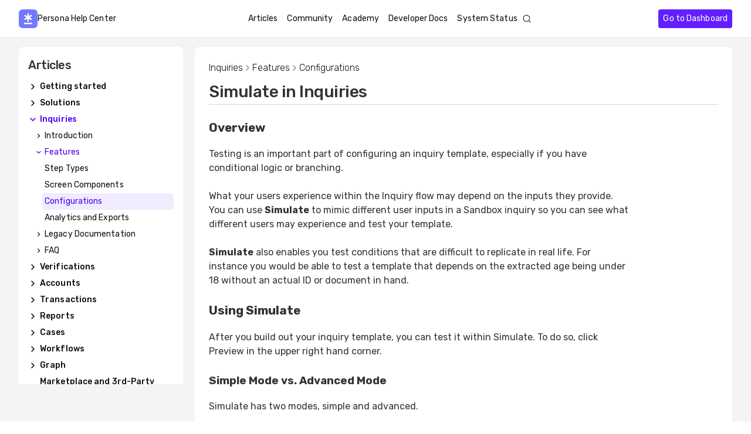

--- FILE ---
content_type: text/html
request_url: https://help.withpersona.com/articles/5NB4eGgy0k8oRs5O5sDOR1/
body_size: 68041
content:
<!DOCTYPE html><html lang="en"><head><meta charSet="utf-8"/><meta http-equiv="x-ua-compatible" content="ie=edge"/><meta name="viewport" content="width=device-width, initial-scale=1, shrink-to-fit=no"/><meta name="generator" content="Gatsby 5.13.7"/><meta property="og:title" content="Simulate in Inquiries" data-gatsby-head="true"/><meta name="twitter:title" content="Simulate in Inquiries" data-gatsby-head="true"/><meta name="description" content="Learn how to use Simulate to test your Inquiry template. " data-gatsby-head="true"/><meta name="twitter:description" content="Learn how to use Simulate to test your Inquiry template. " data-gatsby-head="true"/><meta property="og:description" content="Learn how to use Simulate to test your Inquiry template. " data-gatsby-head="true"/><meta property="og:type" content="article" data-gatsby-head="true"/><style data-href="/styles.e877d0b4034968e82567.css" data-identity="gatsby-global-css">:root{--border-radius:4px;--color-text:#333;--color-primary:#7026b9;--color-code-bg:#fff4db;--color-core-slate-50:#f4f4f6;--color-code:#8a6534;--color-core-slate-100:#e6e6ea;--font-sans:-apple-system,BlinkMacSystemFont,"Segoe UI",Helvetica,Arial,sans-serif,"Apple Color Emoji","Segoe UI Emoji";--font-mono:SFMono-Regular,Menlo,Monaco,Consolas,"Liberation Mono","Courier New",monospace;--font-lg:18px;--font-md:16px;--font-sm:14px;--font-sx:12px;--max-article-content-width:720px;--line-height-loose:1.75;--line-height-normal:1.5;--line-height-dense:1.1;--space-1:4px;--space-2:8px;--space-3:16px;--space-4:24px;--space-5:32px;--space-6:64px;--size-content:54rem;--size-gutter:var(--space-5);--size-gap:var(--space-6)}html{-webkit-text-size-adjust:100%;box-sizing:border-box;font-size:var(--font-md);line-height:var(--line-height-normal);overflow-y:scroll}body,html{font-family:Rubik,sans-serif}body{-moz-osx-font-smoothing:grayscale;-webkit-font-smoothing:antialiased;word-wrap:break-word;color:var(--color-text);font-weight:400;margin:0}a{background-color:transparent;color:var(--color-primary);text-decoration:none;text-decoration:underline;text-decoration-thickness:1.5px;text-underline-offset:2px}a:active,a:hover{outline-width:0;text-decoration:none}abbr[title]{border-bottom:1px dotted rgba(0,0,0,.5);cursor:help;text-decoration:none}b,strong{font-weight:inherit;font-weight:bolder}dfn{font-style:italic}h1{letter-spacing:-.01em;line-height:var(--line-height-dense);margin:0 0 1rem;padding:0}h1>b{color:var(--color-primary)}h2{font-size:1.3em}img{border-style:none;max-width:100%}code,kbd,pre,samp{font-family:var(--font-mono);font-size:1em;line-height:inherit}hr{background:rgba(0,0,0,.2);border:none;box-sizing:content-box;height:1px;margin-bottom:calc(var(--space-4) - 1px);margin-left:0;margin-right:0;margin-top:0;overflow:visible;padding:0}*,:after,:before{box-sizing:inherit}dd,dl,fieldset,figure,hgroup,ol,p,ul{margin:0;margin-bottom:var(--space-4);padding:0}ol,ul{list-style-image:none;list-style-position:outside;margin-left:var(--space-4)}pre{word-wrap:normal;background:rgba(0,0,0,.04);border-radius:var(--border-radius);font-size:.875rem;line-height:var(--line-height-normal);margin-bottom:var(--space-4);margin-left:0;margin-right:0;margin-top:0;overflow:auto;padding:var(--space-4)}b,dt,strong,th{font-weight:700}li{margin-bottom:calc(var(--space-4)/2)}ol li,ul li{padding-left:0}li>ol,li>ul{margin-bottom:calc(var(--space-4)/2);margin-left:var(--space-4);margin-top:calc(var(--space-4)/2)}blockquote :last-child,li :last-child,p :last-child{margin-bottom:0}li>p{margin-bottom:calc(var(--space-4)/2)}li,p,ul{max-width:var(--max-article-content-width)}code,kbd,samp{font-size:.875rem}abbr,acronym{border-bottom:1px dotted rgba(0,0,0,.5);cursor:help}code,tt{background-color:var(--color-code-bg);border-radius:var(--border-radius);color:var(--color-code);font-family:var(--font-mono);padding-bottom:.25em;padding-top:.25em;word-break:normal}pre code{background:none}code:after,code:before,tt:after,tt:before{content:"\00a0";letter-spacing:-.2em}pre code:after,pre code:before,pre tt:after,pre tt:before{content:none}table{border-collapse:collapse;margin:var(--space-5) 0}td,th{border:1px solid #ccc;padding:var(--space-2)}.callout{background-color:var(--color-core-slate-100);border-radius:var(--border-radius);margin-bottom:var(--space-3);max-width:var(--max-article-content-width);padding:var(--space-3) var(--space-4)}.text-color-red{color:red}.text-color-blue{color:blue}.text-color-green{color:green}.header-anchor-link{color:var(--color-text);margin-left:var(--space-1)}.enterprise-end-user-article-requirements{column-gap:var(--space-3);display:flex;flex-direction:row;flex-wrap:wrap}.enterprise-end-user-article-requirement{background-color:var(--color-core-slate-50);border-radius:var(--border-radius);flex:1 1;margin-bottom:var(--space-2);max-width:500px;min-width:300px;padding:var(--space-3);>img{margin-bottom:var(--space-2)}}</style><style>.gatsby-image-wrapper{position:relative;overflow:hidden}.gatsby-image-wrapper picture.object-fit-polyfill{position:static!important}.gatsby-image-wrapper img{bottom:0;height:100%;left:0;margin:0;max-width:none;padding:0;position:absolute;right:0;top:0;width:100%;object-fit:cover}.gatsby-image-wrapper [data-main-image]{opacity:0;transform:translateZ(0);transition:opacity .25s linear;will-change:opacity}.gatsby-image-wrapper-constrained{display:inline-block;vertical-align:top}</style><noscript><style>.gatsby-image-wrapper noscript [data-main-image]{opacity:1!important}.gatsby-image-wrapper [data-placeholder-image]{opacity:0!important}</style></noscript><script type="module">const e="undefined"!=typeof HTMLImageElement&&"loading"in HTMLImageElement.prototype;e&&document.body.addEventListener("load",(function(e){const t=e.target;if(void 0===t.dataset.mainImage)return;if(void 0===t.dataset.gatsbyImageSsr)return;let a=null,n=t;for(;null===a&&n;)void 0!==n.parentNode.dataset.gatsbyImageWrapper&&(a=n.parentNode),n=n.parentNode;const o=a.querySelector("[data-placeholder-image]"),r=new Image;r.src=t.currentSrc,r.decode().catch((()=>{})).then((()=>{t.style.opacity=1,o&&(o.style.opacity=0,o.style.transition="opacity 500ms linear")}))}),!0);</script><link rel="icon" href="/favicon-32x32.png?v=1156fabfadd61addf7a717cf5d48be76" type="image/png"/><link rel="manifest" href="/manifest.webmanifest" crossorigin="anonymous"/><link rel="apple-touch-icon" sizes="48x48" href="/icons/icon-48x48.png?v=1156fabfadd61addf7a717cf5d48be76"/><link rel="apple-touch-icon" sizes="72x72" href="/icons/icon-72x72.png?v=1156fabfadd61addf7a717cf5d48be76"/><link rel="apple-touch-icon" sizes="96x96" href="/icons/icon-96x96.png?v=1156fabfadd61addf7a717cf5d48be76"/><link rel="apple-touch-icon" sizes="144x144" href="/icons/icon-144x144.png?v=1156fabfadd61addf7a717cf5d48be76"/><link rel="apple-touch-icon" sizes="192x192" href="/icons/icon-192x192.png?v=1156fabfadd61addf7a717cf5d48be76"/><link rel="apple-touch-icon" sizes="256x256" href="/icons/icon-256x256.png?v=1156fabfadd61addf7a717cf5d48be76"/><link rel="apple-touch-icon" sizes="384x384" href="/icons/icon-384x384.png?v=1156fabfadd61addf7a717cf5d48be76"/><link rel="apple-touch-icon" sizes="512x512" href="/icons/icon-512x512.png?v=1156fabfadd61addf7a717cf5d48be76"/><style type="text/css">
    .header-anchor-link.before {
      position: absolute;
      top: 0;
      left: 0;
      transform: translateX(-100%);
      padding-right: 4px;
    }
    .header-anchor-link.after {
      display: inline-block;
      padding-left: 4px;
    }
    h1 .header-anchor-link svg,
    h2 .header-anchor-link svg,
    h3 .header-anchor-link svg,
    h4 .header-anchor-link svg,
    h5 .header-anchor-link svg,
    h6 .header-anchor-link svg {
      visibility: hidden;
    }
    h1:hover .header-anchor-link svg,
    h2:hover .header-anchor-link svg,
    h3:hover .header-anchor-link svg,
    h4:hover .header-anchor-link svg,
    h5:hover .header-anchor-link svg,
    h6:hover .header-anchor-link svg,
    h1 .header-anchor-link:focus svg,
    h2 .header-anchor-link:focus svg,
    h3 .header-anchor-link:focus svg,
    h4 .header-anchor-link:focus svg,
    h5 .header-anchor-link:focus svg,
    h6 .header-anchor-link:focus svg {
      visibility: visible;
    }
  </style><script>
    document.addEventListener("DOMContentLoaded", function(event) {
      var hash = window.decodeURI(location.hash.replace('#', ''))
      if (hash !== '') {
        var element = document.getElementById(hash)
        if (element) {
          var scrollTop = window.pageYOffset || document.documentElement.scrollTop || document.body.scrollTop
          var clientTop = document.documentElement.clientTop || document.body.clientTop || 0
          var offset = element.getBoundingClientRect().top + scrollTop - clientTop
          // Wait for the browser to finish rendering before scrolling.
          setTimeout((function() {
            window.scrollTo(0, offset - 0)
          }), 0)
        }
      }
    })
  </script><link rel="preconnect" href="https://fonts.googleapis.com" crossorigin="true"/><link rel="preconnect" href="https://fonts.gstatic.com" crossorigin="true"/><link rel="stylesheet" href="https://fonts.googleapis.com/css?family=Rubik:300,400,500,600,700"/><style data-styled="" data-styled-version="5.3.11">.hoshpS{cursor:pointer;-webkit-transition:box-shadow 200ms;transition:box-shadow 200ms;border:none;box-sizing:border-box;outline:0 !important;white-space:nowrap;display:-webkit-box;display:-webkit-flex;display:-ms-flexbox;display:flex;-webkit-align-items:center;-webkit-box-align:center;-ms-flex-align:center;align-items:center;-webkit-box-pack:center;-webkit-justify-content:center;-ms-flex-pack:center;justify-content:center;position:relative;border-radius:4px;-webkit-transition:200ms;transition:200ms;font-family:Rubik;font-weight:400;line-height:20px;font-size:14px;-webkit-letter-spacing:0.1px;-moz-letter-spacing:0.1px;-ms-letter-spacing:0.1px;letter-spacing:0.1px;-webkit-text-decoration:none;text-decoration:none;margin:0;height:32px;padding:8px;width:100%;background-color:#631FFF;color:#FFFFFF;}/*!sc*/
.hoshpS:disabled{cursor:not-allowed;}/*!sc*/
.hoshpS:hover:not(:disabled){box-shadow:0 0 0 3px transparent,0px 10px 14px rgba(0,0,0,0.08),0px 6px 6px rgba(0,0,0,0.06);}/*!sc*/
.hoshpS:focus:not(:disabled){box-shadow:0 0 0 3px #DBCCFF;}/*!sc*/
.hoshpS:hover:focus:not(:disabled){box-shadow:0 0 0 3px #DBCCFF, 0px 10px 14px rgba(0,0,0,0.08),0px 6px 6px rgba(0,0,0,0.06);}/*!sc*/
.hoshpS:disabled{background-color:#B796FF;color:#FFFFFF;-webkit-user-select:none;-moz-user-select:none;-ms-user-select:none;user-select:none;}/*!sc*/
.hoshpS:disabled svg path{stroke:#FFFFFF;}/*!sc*/
.hoshpS:disabled svg.pds-icon path{stroke:unset;}/*!sc*/
.hoshpS:disabled svg.pds-icon path[stroke]{stroke:currentColor;}/*!sc*/
.hoshpS svg{height:16px;width:16px;}/*!sc*/
.hoshpS svg path{stroke:#FFFFFF;}/*!sc*/
.hoshpS svg.pds-icon path{stroke:unset;}/*!sc*/
.hoshpS svg.pds-icon path[stroke]{stroke:currentColor;}/*!sc*/
.hoshpS:active:enabled{background-color:#290087;}/*!sc*/
@media print{.hoshpS{display:none;}}/*!sc*/
data-styled.g1[id="sc-aXZVg"]{content:"hoshpS,"}/*!sc*/
.byzlOc{width:100%;display:-webkit-box;display:-webkit-flex;display:-ms-flexbox;display:flex;-webkit-flex-wrap:nowrap;-ms-flex-wrap:nowrap;flex-wrap:nowrap;-webkit-align-items:center;-webkit-box-align:center;-ms-flex-align:center;align-items:center;-webkit-box-pack:center;-webkit-justify-content:center;-ms-flex-pack:center;justify-content:center;-webkit-transition:opacity 200ms;transition:opacity 200ms;opacity:1;}/*!sc*/
data-styled.g4[id="sc-fqkvVR"]{content:"byzlOc,"}/*!sc*/
.eDJkmO{display:-webkit-box;display:-webkit-flex;display:-ms-flexbox;display:flex;-webkit-flex-direction:row;-ms-flex-direction:row;flex-direction:row;padding:16px 32px;-webkit-box-pack:justify;-webkit-justify-content:space-between;-ms-flex-pack:justify;justify-content:space-between;-webkit-align-items:center;-webkit-box-align:center;-ms-flex-align:center;align-items:center;background-color:#FFFFFF;box-shadow:0px 1px 0px #E6E6EA;font-family:Rubik;font-weight:400;line-height:20px;font-size:14px;-webkit-letter-spacing:0.1px;-moz-letter-spacing:0.1px;-ms-letter-spacing:0.1px;letter-spacing:0.1px;-webkit-text-decoration:none;text-decoration:none;}/*!sc*/
@media (max-width:900px){.eDJkmO{padding:12px 8px;}}/*!sc*/
.eDJkmO a{color:#0E0E11;-webkit-text-decoration:none;text-decoration:none;}/*!sc*/
data-styled.g14[id="NavigationTop__NavigationTopWrapper-sc-pquhpp-0"]{content:"eDJkmO,"}/*!sc*/
.jZaNiC a{display:-webkit-box;display:-webkit-flex;display:-ms-flexbox;display:flex;-webkit-flex-direction:row;-ms-flex-direction:row;flex-direction:row;-webkit-align-items:center;-webkit-box-align:center;-ms-flex-align:center;align-items:center;-webkit-column-gap:12px;column-gap:12px;}/*!sc*/
data-styled.g15[id="NavigationTop__NavigationTopLogo-sc-pquhpp-1"]{content:"jZaNiC,"}/*!sc*/
.kMEUpl{display:-webkit-box;display:-webkit-flex;display:-ms-flexbox;display:flex;-webkit-flex-direction:row;-ms-flex-direction:row;flex-direction:row;-webkit-column-gap:12px;column-gap:12px;-webkit-align-items:center;-webkit-box-align:center;-ms-flex-align:center;align-items:center;margin:0px 16px;}/*!sc*/
.kMEUpl a{color:#0E0E11;-webkit-text-decoration:none;text-decoration:none;padding:4px 8px;border-radius:3px;}/*!sc*/
.kMEUpl a:hover{background-color:#E6E6EA;}/*!sc*/
.kMEUpl svg{cursor:pointer;}/*!sc*/
@media (max-width:900px){.kMEUpl{display:none;}}/*!sc*/
data-styled.g16[id="NavigationTop__NavigationTopLinks-sc-pquhpp-2"]{content:"kMEUpl,"}/*!sc*/
.ibptCa{display:-webkit-box;display:-webkit-flex;display:-ms-flexbox;display:flex;-webkit-flex-direction:row;-ms-flex-direction:row;flex-direction:row;-webkit-column-gap:8px;column-gap:8px;-webkit-align-items:center;-webkit-box-align:center;-ms-flex-align:center;align-items:center;}/*!sc*/
.ibptCa img,.ibptCa svg{display:none;cursor:pointer;}/*!sc*/
@media (max-width:900px){.ibptCa img,.ibptCa svg{display:block;}}/*!sc*/
@media (max-width:900px){.ibptCa button{display:none;}}/*!sc*/
data-styled.g17[id="NavigationTop__NavigationTopRight-sc-pquhpp-3"]{content:"ibptCa,"}/*!sc*/
.cvmBAB{border-radius:8px;display:-webkit-box;display:-webkit-flex;display:-ms-flexbox;display:flex;-webkit-flex-direction:column;-ms-flex-direction:column;flex-direction:column;margin-bottom:16px;background-color:#FFFFFF;font-family:'Rubik',sans-serif;}/*!sc*/
data-styled.g28[id="sc-dLMFU"]{content:"cvmBAB,"}/*!sc*/
.hthDZ{margin:0;padding:24px;display:grid;grid-auto-flow:row;grid-gap:8px;grid-template-columns:minmax(0,1fr);}/*!sc*/
data-styled.g29[id="sc-eDPEul"]{content:"hthDZ,"}/*!sc*/
.kdxWVO{font-family:Rubik;font-weight:400;line-height:20px;font-size:14px;-webkit-letter-spacing:0.1px;-moz-letter-spacing:0.1px;-ms-letter-spacing:0.1px;letter-spacing:0.1px;-webkit-text-decoration:none;text-decoration:none;display:-webkit-box;display:-webkit-flex;display:-ms-flexbox;display:flex;-webkit-flex-direction:row;-ms-flex-direction:row;flex-direction:row;-webkit-align-items:center;-webkit-box-align:center;-ms-flex-align:center;align-items:center;border-radius:3px;cursor:pointer;color:#0E0E11;background-color:none;}/*!sc*/
.kdxWVO:hover{background-color:#F4F4F6;}/*!sc*/
.gEJZPS{font-family:Rubik;font-weight:400;line-height:20px;font-size:14px;-webkit-letter-spacing:0.1px;-moz-letter-spacing:0.1px;-ms-letter-spacing:0.1px;letter-spacing:0.1px;-webkit-text-decoration:none;text-decoration:none;display:-webkit-box;display:-webkit-flex;display:-ms-flexbox;display:flex;-webkit-flex-direction:row;-ms-flex-direction:row;flex-direction:row;-webkit-align-items:center;-webkit-box-align:center;-ms-flex-align:center;align-items:center;border-radius:3px;cursor:pointer;color:#4700EB;background-color:none;}/*!sc*/
.gEJZPS:hover{background-color:#F4F4F6;}/*!sc*/
.fTaKkb{font-family:Rubik;font-weight:400;line-height:20px;font-size:14px;-webkit-letter-spacing:0.1px;-moz-letter-spacing:0.1px;-ms-letter-spacing:0.1px;letter-spacing:0.1px;-webkit-text-decoration:none;text-decoration:none;display:-webkit-box;display:-webkit-flex;display:-ms-flexbox;display:flex;-webkit-flex-direction:row;-ms-flex-direction:row;flex-direction:row;-webkit-align-items:center;-webkit-box-align:center;-ms-flex-align:center;align-items:center;border-radius:3px;cursor:pointer;color:#4700EB;background-color:#F1EBFF;}/*!sc*/
.fTaKkb:hover{background-color:#F4F4F6;}/*!sc*/
data-styled.g36[id="NavigationLeftArticles__NavigationLeftRow-sc-22230f-0"]{content:"kdxWVO,gEJZPS,fTaKkb,"}/*!sc*/
.JSyrb{margin-left:-4px;font-weight:500;}/*!sc*/
data-styled.g37[id="NavigationLeftArticles__NavigationLeftRowCategory-sc-22230f-1"]{content:"JSyrb,"}/*!sc*/
.UydKh{margin-left:8px;}/*!sc*/
data-styled.g38[id="NavigationLeftArticles__NavigationLeftRowTopic-sc-22230f-2"]{content:"UydKh,"}/*!sc*/
.iwyjWY{margin-left:24px;padding:4px;}/*!sc*/
data-styled.g39[id="NavigationLeftArticles__NavigationLeftRowSubtopic-sc-22230f-3"]{content:"iwyjWY,"}/*!sc*/
.IPjGp{display:-webkit-box;display:-webkit-flex;display:-ms-flexbox;display:flex;-webkit-align-items:center;-webkit-box-align:center;-ms-flex-align:center;align-items:center;padding:4px;}/*!sc*/
data-styled.g40[id="NavigationLeftArticles__NavigationLeftArrow-sc-22230f-4"]{content:"IPjGp,"}/*!sc*/
.fBFLTK{padding:4px;padding-left:0px;-webkit-box-flex:1;-webkit-flex-grow:1;-ms-flex-positive:1;flex-grow:1;}/*!sc*/
data-styled.g41[id="NavigationLeftArticles__NavigationLeftLabel-sc-22230f-5"]{content:"fBFLTK,"}/*!sc*/
.emWUyu{font-family:Rubik;font-weight:400;line-height:20px;font-size:14px;-webkit-letter-spacing:0.1px;-moz-letter-spacing:0.1px;-ms-letter-spacing:0.1px;letter-spacing:0.1px;-webkit-text-decoration:none;text-decoration:none;display:-webkit-box;display:-webkit-flex;display:-ms-flexbox;display:flex;-webkit-flex-direction:row;-ms-flex-direction:row;flex-direction:row;-webkit-align-items:center;-webkit-box-align:center;-ms-flex-align:center;align-items:center;-webkit-column-gap:8px;column-gap:8px;margin-bottom:8px;}/*!sc*/
.emWUyu a{color:#0E0E11;-webkit-text-decoration:none;text-decoration:none;}/*!sc*/
data-styled.g45[id="NavigationLeftHelp__NavigationLeftHelpRow-sc-1buyykj-0"]{content:"emWUyu,"}/*!sc*/
.kSJEuQ{-webkit-flex-direction:column;-ms-flex-direction:column;flex-direction:column;-webkit-column-gap:16px;column-gap:16px;}/*!sc*/
@media (max-width:900px){.kSJEuQ{display:none;}}/*!sc*/
data-styled.g46[id="NavigationLeft__NavigationLeftWrapper-sc-2yuwfe-0"]{content:"kSJEuQ,"}/*!sc*/
.kEZsmb{padding:16px;width:280px;}/*!sc*/
.kEZsmb a{color:#0E0E11;-webkit-text-decoration:none;text-decoration:none;}/*!sc*/
data-styled.g47[id="NavigationLeft__NavigationLeftCard-sc-2yuwfe-1"]{content:"kEZsmb,"}/*!sc*/
.rIPdy{font-family:Rubik;font-weight:500;line-height:30px;font-size:20px;-webkit-letter-spacing:-0.5px;-moz-letter-spacing:-0.5px;-ms-letter-spacing:-0.5px;letter-spacing:-0.5px;-webkit-text-decoration:none;text-decoration:none;margin:0px;margin-bottom:8px;}/*!sc*/
data-styled.g48[id="NavigationLeft__NavigationLeftHeading-sc-2yuwfe-2"]{content:"rIPdy,"}/*!sc*/
.dgPovi{width:100%;background-color:#F4F4F6;height:100%;min-height:100vh;}/*!sc*/
data-styled.g53[id="PageLayout__PageWrapper-sc-1y6c959-0"]{content:"dgPovi,"}/*!sc*/
.dWlYlv{max-width:1550px;margin:auto;padding:32px;padding-top:80px;display:-webkit-box;display:-webkit-flex;display:-ms-flexbox;display:flex;-webkit-flex-direction:row;-ms-flex-direction:row;flex-direction:row;-webkit-column-gap:32px;column-gap:32px;position:relative;}/*!sc*/
@media (max-width:900px){.dWlYlv{padding:12px;padding-top:68px;}}/*!sc*/
data-styled.g54[id="PageLayout__ContentWrapper-sc-1y6c959-1"]{content:"dWlYlv,"}/*!sc*/
.bDMuxm{position:fixed;width:100%;z-index:2;}/*!sc*/
data-styled.g55[id="PageLayout__NavigationTopWrapper-sc-1y6c959-2"]{content:"bDMuxm,"}/*!sc*/
.OrNht{position:fixed;z-index:2;height:80%;overflow-y:scroll;-ms-overflow-style:none;-webkit-scrollbar-width:none;-moz-scrollbar-width:none;-ms-scrollbar-width:none;scrollbar-width:none;}/*!sc*/
.OrNht::-webkit-scrollbar{display:none;}/*!sc*/
data-styled.g56[id="PageLayout__NavigationLeftWrapper-sc-1y6c959-3"]{content:"OrNht,"}/*!sc*/
.zgWFz{padding-left:300px;width:100%;}/*!sc*/
@media (max-width:900px){.zgWFz{padding-left:0px;}}/*!sc*/
data-styled.g57[id="PageLayout__ContentChildrenWrapper-sc-1y6c959-4"]{content:"zgWFz,"}/*!sc*/
.cvWDyS{font-family:Rubik;font-weight:300;line-height:24px;font-size:16px;-webkit-letter-spacing:0px;-moz-letter-spacing:0px;-ms-letter-spacing:0px;letter-spacing:0px;-webkit-text-decoration:none;text-decoration:none;display:-webkit-box;display:-webkit-flex;display:-ms-flexbox;display:flex;-webkit-flex-direction:row;-ms-flex-direction:row;flex-direction:row;-webkit-align-items:center;-webkit-box-align:center;-ms-flex-align:center;align-items:center;-webkit-column-gap:8px;column-gap:8px;color:#9194A6;}/*!sc*/
.cvWDyS a{color:#0E0E11;-webkit-text-decoration:none;text-decoration:none;}/*!sc*/
.cvWDyS a:hover{-webkit-text-decoration:underline;text-decoration:underline;}/*!sc*/
data-styled.g58[id="Breadcrumbs__BreadcrumbsWrapper-sc-8leqp6-0"]{content:"cvWDyS,"}/*!sc*/
.gHyyMD{display:-webkit-box;display:-webkit-flex;display:-ms-flexbox;display:flex;-webkit-flex-direction:row;-ms-flex-direction:row;flex-direction:row;-webkit-align-items:center;-webkit-box-align:center;-ms-flex-align:center;align-items:center;-webkit-column-gap:8px;column-gap:8px;}/*!sc*/
data-styled.g59[id="Breadcrumbs__BreadcrumbEntryWrapper-sc-8leqp6-1"]{content:"gHyyMD,"}/*!sc*/
.lfA-DqP{display:-webkit-box;display:-webkit-flex;display:-ms-flexbox;display:flex;-webkit-flex-direction:column;-ms-flex-direction:column;flex-direction:column;row-gap:8px;width:100%;}/*!sc*/
data-styled.g81[id="helpCenterArticle__ArticleWrapper-sc-1iw51ge-0"]{content:"lfA-DqP,"}/*!sc*/
.BJQCb{font-family:Rubik;font-weight:500;line-height:42px;font-size:28px;-webkit-letter-spacing:-0.5px;-moz-letter-spacing:-0.5px;-ms-letter-spacing:-0.5px;letter-spacing:-0.5px;-webkit-text-decoration:none;text-decoration:none;margin:0px;border-bottom:1px solid #D7D8DF;}/*!sc*/
data-styled.g82[id="helpCenterArticle__ArticleHeader-sc-1iw51ge-1"]{content:"BJQCb,"}/*!sc*/
.eOANSg{padding-top:16px;}/*!sc*/
.eOANSg h1:first-of-type,.eOANSg h2:first-of-type{margin-top:0px;}/*!sc*/
data-styled.g84[id="helpCenterArticle__ArticleContent-sc-1iw51ge-3"]{content:"eOANSg,"}/*!sc*/
</style><script>
(function () {
  let gatsbyPluginSegmentReady = true;
  function gatsbySegmentLoad (writeKey) {
    if (window.analytics && window.analytics.load) {
      window.analytics.load(writeKey);
    }
    gatsbyPluginSegmentReady = true;
  };
  
  (function () {
    let lastPageviewPath;
    window.gatsbyPluginSegmentPageviewCaller = function () {
      if (!window.analytics) {
        return
      }

      let thisPageviewPath = window.location.pathname;
      if (thisPageviewPath === lastPageviewPath) {
        return
      }
      lastPageviewPath = thisPageviewPath;
      window.analytics.page();
    };
  })();
  
  (function(){var analytics=window.analytics=window.analytics||[];if(!analytics.initialize)if(analytics.invoked)window.console&&console.error&&console.error("Segment snippet included twice.");else{analytics.invoked=!0;analytics.methods=["trackSubmit","trackClick","trackLink","trackForm","pageview","identify","reset","group","track","ready","alias","debug","page","once","off","on","addSourceMiddleware","addIntegrationMiddleware","setAnonymousId","addDestinationMiddleware"];analytics.factory=function(e){return function(){var t=Array.prototype.slice.call(arguments);t.unshift(e);analytics.push(t);return analytics}};for(var e=0;e<analytics.methods.length;e++){var key=analytics.methods[e];analytics[key]=analytics.factory(key)}analytics.load=function(key,e){var t=document.createElement("script");t.type="text/javascript";t.async=!0;t.src="https://cdn.segment.io/analytics.js/v1/" + key + "/analytics.min.js";var n=document.getElementsByTagName("script")[0];n.parentNode.insertBefore(t,n);analytics._loadOptions=e};analytics._writeKey="ZA2ClhqP4JBkbtJeArrhFoahcXZDsyF9";analytics.SNIPPET_VERSION="4.15.3";
    gatsbySegmentLoad('ZA2ClhqP4JBkbtJeArrhFoahcXZDsyF9');
    window.gatsbyPluginSegmentPageviewCaller();
  }})();
})();</script><title data-gatsby-head="true">Simulate in Inquiries</title></head><body><div id="___gatsby"><div style="outline:none" tabindex="-1" id="gatsby-focus-wrapper"><div class="PageLayout__PageWrapper-sc-1y6c959-0 dgPovi"><div class="PageLayout__NavigationTopWrapper-sc-1y6c959-2 bDMuxm"><div class="NavigationTop__NavigationTopWrapper-sc-pquhpp-0 eDJkmO"><div class="NavigationTop__NavigationTopLogo-sc-pquhpp-1 jZaNiC"><a href="/"><img src="[data-uri]" alt="Persona logo"/>Persona Help Center</a></div><div class="NavigationTop__NavigationTopLinks-sc-pquhpp-2 kMEUpl"><a href="/articles/">Articles</a><a href="/community/">Community</a><a href="https://academy.withpersona.com" target="_blank" rel="noopener noreferrer">Academy</a><a href="https://docs.withpersona.com/docs" target="_blank" rel="noopener noreferrer">Developer Docs</a><a href="https://status.withpersona.com/" target="_blank" rel="noopener noreferrer">System Status</a><svg width="16" height="16" viewBox="0 0 16 16" fill="none" xmlns="http://www.w3.org/2000/svg" class="pds-icon" title="SearchIcon"><path d="M13.558 14.442a.625.625 0 1 0 .884-.884l-.884.884Zm-2.016-3.784a.625.625 0 1 0-.884.884l.884-.884Zm.5-3.325c0 2.6-2.108 4.709-4.709 4.709v1.25a5.958 5.958 0 0 0 5.959-5.959h-1.25Zm-4.709 4.709a4.708 4.708 0 0 1-4.708-4.709h-1.25a5.958 5.958 0 0 0 5.958 5.959v-1.25ZM2.625 7.333c0-2.6 2.108-4.708 4.708-4.708v-1.25a5.958 5.958 0 0 0-5.958 5.958h1.25Zm4.708-4.708c2.6 0 4.709 2.108 4.709 4.708h1.25a5.958 5.958 0 0 0-5.959-5.958v1.25Zm7.109 10.933-2.9-2.9-.884.884 2.9 2.9.884-.884Z" fill="currentColor"></path></svg></div><div class="NavigationTop__NavigationTopRight-sc-pquhpp-3 ibptCa"><a href="https://app.withpersona.com/dashboard" target="_blank" rel="noopener noreferrer"><button id="navigation-top__dashboard" type="button" data-test="button__primary" width="full" aria-label="navigation-top__dashboard" class="sc-aXZVg hoshpS"><div aria-hidden="false" class="sc-fqkvVR byzlOc">Go to Dashboard</div></button></a><svg width="16" height="16" viewBox="0 0 16 16" fill="none" xmlns="http://www.w3.org/2000/svg" class="pds-icon" title="SearchIcon"><path d="M13.558 14.442a.625.625 0 1 0 .884-.884l-.884.884Zm-2.016-3.784a.625.625 0 1 0-.884.884l.884-.884Zm.5-3.325c0 2.6-2.108 4.709-4.709 4.709v1.25a5.958 5.958 0 0 0 5.959-5.959h-1.25Zm-4.709 4.709a4.708 4.708 0 0 1-4.708-4.709h-1.25a5.958 5.958 0 0 0 5.958 5.959v-1.25ZM2.625 7.333c0-2.6 2.108-4.708 4.708-4.708v-1.25a5.958 5.958 0 0 0-5.958 5.958h1.25Zm4.708-4.708c2.6 0 4.709 2.108 4.709 4.708h1.25a5.958 5.958 0 0 0-5.959-5.958v1.25Zm7.109 10.933-2.9-2.9-.884.884 2.9 2.9.884-.884Z" fill="currentColor"></path></svg><img src="[data-uri]" alt="Menu icon"/></div></div></div><div class="PageLayout__ContentWrapper-sc-1y6c959-1 dWlYlv"><div class="PageLayout__NavigationLeftWrapper-sc-1y6c959-3 OrNht"><div class="NavigationLeft__NavigationLeftWrapper-sc-2yuwfe-0 kSJEuQ"><div class="sc-dLMFU NavigationLeft__NavigationLeftCard-sc-2yuwfe-1 cvmBAB kEZsmb"><h2 class="NavigationLeft__NavigationLeftHeading-sc-2yuwfe-2 rIPdy">Articles</h2><div class="NavigationLeftArticles__NavigationLeftRow-sc-22230f-0 NavigationLeftArticles__NavigationLeftRowCategory-sc-22230f-1 kdxWVO JSyrb"><div class="NavigationLeftArticles__NavigationLeftArrow-sc-22230f-4 IPjGp"><svg width="16" height="16" viewBox="0 0 16 16" fill="none" xmlns="http://www.w3.org/2000/svg" class="pds-icon" title="ChevronRightIcon"><path d="m6 12 4-4-4-4" stroke="currentColor" stroke-width="1.5" stroke-linecap="round" stroke-linejoin="round"></path></svg></div><div class="NavigationLeftArticles__NavigationLeftLabel-sc-22230f-5 fBFLTK">Getting started</div></div><div class="NavigationLeftArticles__NavigationLeftRow-sc-22230f-0 NavigationLeftArticles__NavigationLeftRowCategory-sc-22230f-1 kdxWVO JSyrb"><div class="NavigationLeftArticles__NavigationLeftArrow-sc-22230f-4 IPjGp"><svg width="16" height="16" viewBox="0 0 16 16" fill="none" xmlns="http://www.w3.org/2000/svg" class="pds-icon" title="ChevronRightIcon"><path d="m6 12 4-4-4-4" stroke="currentColor" stroke-width="1.5" stroke-linecap="round" stroke-linejoin="round"></path></svg></div><div class="NavigationLeftArticles__NavigationLeftLabel-sc-22230f-5 fBFLTK">Solutions</div></div><div class="NavigationLeftArticles__NavigationLeftRow-sc-22230f-0 NavigationLeftArticles__NavigationLeftRowCategory-sc-22230f-1 gEJZPS JSyrb"><div class="NavigationLeftArticles__NavigationLeftArrow-sc-22230f-4 IPjGp"><svg width="16" height="16" viewBox="0 0 16 16" fill="none" xmlns="http://www.w3.org/2000/svg" class="pds-icon" title="ChevronDownIcon"><path d="m4 6 4 4 4-4" stroke="currentColor" stroke-width="1.5" stroke-linecap="round" stroke-linejoin="round"></path></svg></div><div class="NavigationLeftArticles__NavigationLeftLabel-sc-22230f-5 fBFLTK">Inquiries</div></div><div class="NavigationLeftArticles__NavigationLeftRow-sc-22230f-0 NavigationLeftArticles__NavigationLeftRowTopic-sc-22230f-2 kdxWVO UydKh"><div class="NavigationLeftArticles__NavigationLeftArrow-sc-22230f-4 IPjGp"><svg width="12" height="12" viewBox="0 0 16 16" fill="none" xmlns="http://www.w3.org/2000/svg" class="pds-icon" title="ChevronRightIcon"><path d="m6 12 4-4-4-4" stroke="currentColor" stroke-width="1.5" stroke-linecap="round" stroke-linejoin="round"></path></svg></div><div class="NavigationLeftArticles__NavigationLeftLabel-sc-22230f-5 fBFLTK">Introduction</div></div><div class="NavigationLeftArticles__NavigationLeftRow-sc-22230f-0 NavigationLeftArticles__NavigationLeftRowTopic-sc-22230f-2 gEJZPS UydKh"><div class="NavigationLeftArticles__NavigationLeftArrow-sc-22230f-4 IPjGp"><svg width="12" height="12" viewBox="0 0 16 16" fill="none" xmlns="http://www.w3.org/2000/svg" class="pds-icon" title="ChevronDownIcon"><path d="m4 6 4 4 4-4" stroke="currentColor" stroke-width="1.5" stroke-linecap="round" stroke-linejoin="round"></path></svg></div><div class="NavigationLeftArticles__NavigationLeftLabel-sc-22230f-5 fBFLTK">Features</div></div><div class="NavigationLeftArticles__NavigationLeftRow-sc-22230f-0 NavigationLeftArticles__NavigationLeftRowSubtopic-sc-22230f-3 kdxWVO iwyjWY">Step Types</div><div class="NavigationLeftArticles__NavigationLeftRow-sc-22230f-0 NavigationLeftArticles__NavigationLeftRowSubtopic-sc-22230f-3 kdxWVO iwyjWY">Screen Components</div><div class="NavigationLeftArticles__NavigationLeftRow-sc-22230f-0 NavigationLeftArticles__NavigationLeftRowSubtopic-sc-22230f-3 fTaKkb iwyjWY">Configurations</div><div class="NavigationLeftArticles__NavigationLeftRow-sc-22230f-0 NavigationLeftArticles__NavigationLeftRowSubtopic-sc-22230f-3 kdxWVO iwyjWY">Analytics and Exports</div><div class="NavigationLeftArticles__NavigationLeftRow-sc-22230f-0 NavigationLeftArticles__NavigationLeftRowTopic-sc-22230f-2 kdxWVO UydKh"><div class="NavigationLeftArticles__NavigationLeftArrow-sc-22230f-4 IPjGp"><svg width="12" height="12" viewBox="0 0 16 16" fill="none" xmlns="http://www.w3.org/2000/svg" class="pds-icon" title="ChevronRightIcon"><path d="m6 12 4-4-4-4" stroke="currentColor" stroke-width="1.5" stroke-linecap="round" stroke-linejoin="round"></path></svg></div><div class="NavigationLeftArticles__NavigationLeftLabel-sc-22230f-5 fBFLTK">Legacy Documentation</div></div><div class="NavigationLeftArticles__NavigationLeftRow-sc-22230f-0 NavigationLeftArticles__NavigationLeftRowTopic-sc-22230f-2 kdxWVO UydKh"><div class="NavigationLeftArticles__NavigationLeftArrow-sc-22230f-4 IPjGp"><svg width="12" height="12" viewBox="0 0 16 16" fill="none" xmlns="http://www.w3.org/2000/svg" class="pds-icon" title="ChevronRightIcon"><path d="m6 12 4-4-4-4" stroke="currentColor" stroke-width="1.5" stroke-linecap="round" stroke-linejoin="round"></path></svg></div><div class="NavigationLeftArticles__NavigationLeftLabel-sc-22230f-5 fBFLTK">FAQ</div></div><div class="NavigationLeftArticles__NavigationLeftRow-sc-22230f-0 NavigationLeftArticles__NavigationLeftRowCategory-sc-22230f-1 kdxWVO JSyrb"><div class="NavigationLeftArticles__NavigationLeftArrow-sc-22230f-4 IPjGp"><svg width="16" height="16" viewBox="0 0 16 16" fill="none" xmlns="http://www.w3.org/2000/svg" class="pds-icon" title="ChevronRightIcon"><path d="m6 12 4-4-4-4" stroke="currentColor" stroke-width="1.5" stroke-linecap="round" stroke-linejoin="round"></path></svg></div><div class="NavigationLeftArticles__NavigationLeftLabel-sc-22230f-5 fBFLTK">Verifications</div></div><div class="NavigationLeftArticles__NavigationLeftRow-sc-22230f-0 NavigationLeftArticles__NavigationLeftRowCategory-sc-22230f-1 kdxWVO JSyrb"><div class="NavigationLeftArticles__NavigationLeftArrow-sc-22230f-4 IPjGp"><svg width="16" height="16" viewBox="0 0 16 16" fill="none" xmlns="http://www.w3.org/2000/svg" class="pds-icon" title="ChevronRightIcon"><path d="m6 12 4-4-4-4" stroke="currentColor" stroke-width="1.5" stroke-linecap="round" stroke-linejoin="round"></path></svg></div><div class="NavigationLeftArticles__NavigationLeftLabel-sc-22230f-5 fBFLTK">Accounts</div></div><div class="NavigationLeftArticles__NavigationLeftRow-sc-22230f-0 NavigationLeftArticles__NavigationLeftRowCategory-sc-22230f-1 kdxWVO JSyrb"><div class="NavigationLeftArticles__NavigationLeftArrow-sc-22230f-4 IPjGp"><svg width="16" height="16" viewBox="0 0 16 16" fill="none" xmlns="http://www.w3.org/2000/svg" class="pds-icon" title="ChevronRightIcon"><path d="m6 12 4-4-4-4" stroke="currentColor" stroke-width="1.5" stroke-linecap="round" stroke-linejoin="round"></path></svg></div><div class="NavigationLeftArticles__NavigationLeftLabel-sc-22230f-5 fBFLTK">Transactions</div></div><div class="NavigationLeftArticles__NavigationLeftRow-sc-22230f-0 NavigationLeftArticles__NavigationLeftRowCategory-sc-22230f-1 kdxWVO JSyrb"><div class="NavigationLeftArticles__NavigationLeftArrow-sc-22230f-4 IPjGp"><svg width="16" height="16" viewBox="0 0 16 16" fill="none" xmlns="http://www.w3.org/2000/svg" class="pds-icon" title="ChevronRightIcon"><path d="m6 12 4-4-4-4" stroke="currentColor" stroke-width="1.5" stroke-linecap="round" stroke-linejoin="round"></path></svg></div><div class="NavigationLeftArticles__NavigationLeftLabel-sc-22230f-5 fBFLTK">Reports</div></div><div class="NavigationLeftArticles__NavigationLeftRow-sc-22230f-0 NavigationLeftArticles__NavigationLeftRowCategory-sc-22230f-1 kdxWVO JSyrb"><div class="NavigationLeftArticles__NavigationLeftArrow-sc-22230f-4 IPjGp"><svg width="16" height="16" viewBox="0 0 16 16" fill="none" xmlns="http://www.w3.org/2000/svg" class="pds-icon" title="ChevronRightIcon"><path d="m6 12 4-4-4-4" stroke="currentColor" stroke-width="1.5" stroke-linecap="round" stroke-linejoin="round"></path></svg></div><div class="NavigationLeftArticles__NavigationLeftLabel-sc-22230f-5 fBFLTK">Cases</div></div><div class="NavigationLeftArticles__NavigationLeftRow-sc-22230f-0 NavigationLeftArticles__NavigationLeftRowCategory-sc-22230f-1 kdxWVO JSyrb"><div class="NavigationLeftArticles__NavigationLeftArrow-sc-22230f-4 IPjGp"><svg width="16" height="16" viewBox="0 0 16 16" fill="none" xmlns="http://www.w3.org/2000/svg" class="pds-icon" title="ChevronRightIcon"><path d="m6 12 4-4-4-4" stroke="currentColor" stroke-width="1.5" stroke-linecap="round" stroke-linejoin="round"></path></svg></div><div class="NavigationLeftArticles__NavigationLeftLabel-sc-22230f-5 fBFLTK">Workflows</div></div><div class="NavigationLeftArticles__NavigationLeftRow-sc-22230f-0 NavigationLeftArticles__NavigationLeftRowCategory-sc-22230f-1 kdxWVO JSyrb"><div class="NavigationLeftArticles__NavigationLeftArrow-sc-22230f-4 IPjGp"><svg width="16" height="16" viewBox="0 0 16 16" fill="none" xmlns="http://www.w3.org/2000/svg" class="pds-icon" title="ChevronRightIcon"><path d="m6 12 4-4-4-4" stroke="currentColor" stroke-width="1.5" stroke-linecap="round" stroke-linejoin="round"></path></svg></div><div class="NavigationLeftArticles__NavigationLeftLabel-sc-22230f-5 fBFLTK">Graph</div></div><div class="NavigationLeftArticles__NavigationLeftRow-sc-22230f-0 NavigationLeftArticles__NavigationLeftRowCategory-sc-22230f-1 kdxWVO JSyrb"><div class="NavigationLeftArticles__NavigationLeftArrow-sc-22230f-4 IPjGp"><svg width="16" height="16" viewBox="0 0 16 16" fill="none" xmlns="http://www.w3.org/2000/svg" class="pds-icon" title="ChevronRightIcon"><path d="m6 12 4-4-4-4" stroke="currentColor" stroke-width="1.5" stroke-linecap="round" stroke-linejoin="round"></path></svg></div><div class="NavigationLeftArticles__NavigationLeftLabel-sc-22230f-5 fBFLTK">Marketplace and 3rd-Party Integrations</div></div><div class="NavigationLeftArticles__NavigationLeftRow-sc-22230f-0 NavigationLeftArticles__NavigationLeftRowCategory-sc-22230f-1 kdxWVO JSyrb"><div class="NavigationLeftArticles__NavigationLeftArrow-sc-22230f-4 IPjGp"><svg width="16" height="16" viewBox="0 0 16 16" fill="none" xmlns="http://www.w3.org/2000/svg" class="pds-icon" title="ChevronRightIcon"><path d="m6 12 4-4-4-4" stroke="currentColor" stroke-width="1.5" stroke-linecap="round" stroke-linejoin="round"></path></svg></div><div class="NavigationLeftArticles__NavigationLeftLabel-sc-22230f-5 fBFLTK">Other Platform Products</div></div><div class="NavigationLeftArticles__NavigationLeftRow-sc-22230f-0 NavigationLeftArticles__NavigationLeftRowCategory-sc-22230f-1 kdxWVO JSyrb"><div class="NavigationLeftArticles__NavigationLeftArrow-sc-22230f-4 IPjGp"><svg width="16" height="16" viewBox="0 0 16 16" fill="none" xmlns="http://www.w3.org/2000/svg" class="pds-icon" title="ChevronRightIcon"><path d="m6 12 4-4-4-4" stroke="currentColor" stroke-width="1.5" stroke-linecap="round" stroke-linejoin="round"></path></svg></div><div class="NavigationLeftArticles__NavigationLeftLabel-sc-22230f-5 fBFLTK">Admin</div></div><div class="NavigationLeftArticles__NavigationLeftRow-sc-22230f-0 NavigationLeftArticles__NavigationLeftRowCategory-sc-22230f-1 kdxWVO JSyrb"><div class="NavigationLeftArticles__NavigationLeftArrow-sc-22230f-4 IPjGp"><svg width="16" height="16" viewBox="0 0 16 16" fill="none" xmlns="http://www.w3.org/2000/svg" class="pds-icon" title="ChevronRightIcon"><path d="m6 12 4-4-4-4" stroke="currentColor" stroke-width="1.5" stroke-linecap="round" stroke-linejoin="round"></path></svg></div><div class="NavigationLeftArticles__NavigationLeftLabel-sc-22230f-5 fBFLTK">For end users</div></div></div><div class="sc-dLMFU NavigationLeft__NavigationLeftCard-sc-2yuwfe-1 cvmBAB kEZsmb"><h2 class="NavigationLeft__NavigationLeftHeading-sc-2yuwfe-2 rIPdy">Get help now</h2><div class="NavigationLeftHelp__NavigationLeftHelpRow-sc-1buyykj-0 emWUyu"><svg width="16" height="16" viewBox="0 0 16 16" fill="none" xmlns="http://www.w3.org/2000/svg" class="pds-icon" title="ChatIcon"><path d="M14 10a1.333 1.333 0 0 1-1.333 1.333h-8L2 14V3.333A1.333 1.333 0 0 1 3.333 2h9.334A1.333 1.333 0 0 1 14 3.333V10Z" stroke="currentColor" stroke-width="1.25" stroke-linecap="round" stroke-linejoin="round"></path></svg><a href="https://app.withpersona.com/dashboard/contact-us" target="_blank" rel="noopener noreferrer">Submit a request</a></div></div></div></div><div class="PageLayout__ContentChildrenWrapper-sc-1y6c959-4 zgWFz"><div class="helpCenterArticle__ArticleWrapper-sc-1iw51ge-0 lfA-DqP"><div class="sc-dLMFU cvmBAB"><section class="sc-eDPEul hthDZ"><div class="Breadcrumbs__BreadcrumbsWrapper-sc-8leqp6-0 cvWDyS"><div class="Breadcrumbs__BreadcrumbEntryWrapper-sc-8leqp6-1 gHyyMD"><a href="/inquiries/">Inquiries</a><svg width="16" height="16" viewBox="0 0 16 16" fill="none" xmlns="http://www.w3.org/2000/svg" class="pds-icon" title="ChevronRightIcon"><path d="m6 12 4-4-4-4" stroke="currentColor" stroke-width="1.5" stroke-linecap="round" stroke-linejoin="round"></path></svg></div><div class="Breadcrumbs__BreadcrumbEntryWrapper-sc-8leqp6-1 gHyyMD"><a href="/inquiries/features/">Features</a><svg width="16" height="16" viewBox="0 0 16 16" fill="none" xmlns="http://www.w3.org/2000/svg" class="pds-icon" title="ChevronRightIcon"><path d="m6 12 4-4-4-4" stroke="currentColor" stroke-width="1.5" stroke-linecap="round" stroke-linejoin="round"></path></svg></div><div class="Breadcrumbs__BreadcrumbEntryWrapper-sc-8leqp6-1 gHyyMD"><a href="/inquiries/features/configurations/">Configurations</a></div></div><h1 class="helpCenterArticle__ArticleHeader-sc-1iw51ge-1 BJQCb">Simulate in Inquiries</h1><div class="helpCenterArticle__ArticleContent-sc-1iw51ge-3 eOANSg"><h2 id="overview" style="position:relative;">Overview<a href="#overview" aria-label="overview permalink" class="header-anchor-link after"><svg width="16" height="16" viewBox="0 0 16 16" fill="none" xmlns="http://www.w3.org/2000/svg" class="pds-icon" title="LinkIcon"><path d="M9.96 4.375a.625.625 0 1 0 0 1.25v-1.25Zm3.145.879.247-.574-.247.574Zm1.038.722-.451.433.45-.433Zm.693 1.082-.58.23.58-.23Zm0 2.551-.58-.231.58.231Zm-1.731 1.804.247.574-.247-.574Zm-3.145-.371a.625.625 0 1 0 0 1.25v-1.25Zm-3.84 1.25a.625.625 0 1 0 0-1.25v1.25ZM1.937 10.69l.451-.432-.45.432Zm0-4.714-.45-.432.45.432Zm4.183-.351a.625.625 0 1 0 0-1.25v1.25Zm-.64 2.083a.625.625 0 0 0 0 1.25v-1.25Zm5.12 1.25a.625.625 0 1 0 0-1.25v1.25Zm-.64-3.333h1.92v-1.25H9.96v1.25Zm1.92 0c.335 0 .666.069.977.203l.495-1.148a3.715 3.715 0 0 0-1.472-.305v1.25Zm.977.203c.31.134.595.33.835.581l.902-.865a3.819 3.819 0 0 0-1.242-.864l-.495 1.148Zm.835.581c.24.25.432.55.564.88l1.161-.462a3.97 3.97 0 0 0-.823-1.283l-.902.865Zm.564.88c.131.33.199.685.199 1.044h1.25c0-.516-.098-1.028-.288-1.506l-1.161.462Zm.199 1.044c0 .36-.068.715-.2 1.045l1.162.462c.19-.478.288-.99.288-1.507h-1.25Zm-.2 1.045c-.13.33-.323.63-.563.88l.902.865a3.97 3.97 0 0 0 .823-1.283l-1.161-.462Zm-.563.88a2.57 2.57 0 0 1-.835.581l.495 1.148a3.82 3.82 0 0 0 1.242-.864l-.902-.865Zm-.835.581c-.31.134-.642.203-.977.203v1.25c.506 0 1.006-.104 1.472-.305l-.495-1.148Zm-.977.203H9.96v1.25h1.92v-1.25Zm-5.76 0H4.2v1.25h1.92v-1.25Zm-1.92 0c-.335 0-.666-.069-.977-.203l-.495 1.148c.466.2.966.305 1.472.305v-1.25Zm-.977-.203a2.569 2.569 0 0 1-.835-.582l-.902.866a3.82 3.82 0 0 0 1.242.864l.495-1.148Zm-.835-.582a2.78 2.78 0 0 1-.763-1.924H.375a4.03 4.03 0 0 0 1.111 2.79l.902-.865Zm-.763-1.924c0-.726.277-1.418.763-1.924l-.902-.865a4.03 4.03 0 0 0-1.111 2.79h1.25Zm.763-1.924A2.512 2.512 0 0 1 4.2 5.625v-1.25a3.761 3.761 0 0 0-2.714 1.169l.902.865ZM4.2 5.625h1.92v-1.25H4.2v1.25Zm1.28 3.333h5.12v-1.25H5.48v1.25Z" fill="currentColor"></path></svg></a></h2>
<p>Testing is an important part of configuring an inquiry template, especially if you have conditional logic or branching.</p>
<p>What your users experience within the Inquiry flow  may depend on the inputs they provide. You can use <strong>Simulate</strong> to mimic different user inputs in a Sandbox inquiry so you can see what different users may experience and test your template.</p>
<p><strong>Simulate</strong> also enables you test conditions that are difficult to replicate in real life. For instance you would be able to test a template that depends on the extracted age being under 18 without an actual ID or document in hand.</p>
<h2 id="using-simulate" style="position:relative;">Using Simulate<a href="#using-simulate" aria-label="using simulate permalink" class="header-anchor-link after"><svg width="16" height="16" viewBox="0 0 16 16" fill="none" xmlns="http://www.w3.org/2000/svg" class="pds-icon" title="LinkIcon"><path d="M9.96 4.375a.625.625 0 1 0 0 1.25v-1.25Zm3.145.879.247-.574-.247.574Zm1.038.722-.451.433.45-.433Zm.693 1.082-.58.23.58-.23Zm0 2.551-.58-.231.58.231Zm-1.731 1.804.247.574-.247-.574Zm-3.145-.371a.625.625 0 1 0 0 1.25v-1.25Zm-3.84 1.25a.625.625 0 1 0 0-1.25v1.25ZM1.937 10.69l.451-.432-.45.432Zm0-4.714-.45-.432.45.432Zm4.183-.351a.625.625 0 1 0 0-1.25v1.25Zm-.64 2.083a.625.625 0 0 0 0 1.25v-1.25Zm5.12 1.25a.625.625 0 1 0 0-1.25v1.25Zm-.64-3.333h1.92v-1.25H9.96v1.25Zm1.92 0c.335 0 .666.069.977.203l.495-1.148a3.715 3.715 0 0 0-1.472-.305v1.25Zm.977.203c.31.134.595.33.835.581l.902-.865a3.819 3.819 0 0 0-1.242-.864l-.495 1.148Zm.835.581c.24.25.432.55.564.88l1.161-.462a3.97 3.97 0 0 0-.823-1.283l-.902.865Zm.564.88c.131.33.199.685.199 1.044h1.25c0-.516-.098-1.028-.288-1.506l-1.161.462Zm.199 1.044c0 .36-.068.715-.2 1.045l1.162.462c.19-.478.288-.99.288-1.507h-1.25Zm-.2 1.045c-.13.33-.323.63-.563.88l.902.865a3.97 3.97 0 0 0 .823-1.283l-1.161-.462Zm-.563.88a2.57 2.57 0 0 1-.835.581l.495 1.148a3.82 3.82 0 0 0 1.242-.864l-.902-.865Zm-.835.581c-.31.134-.642.203-.977.203v1.25c.506 0 1.006-.104 1.472-.305l-.495-1.148Zm-.977.203H9.96v1.25h1.92v-1.25Zm-5.76 0H4.2v1.25h1.92v-1.25Zm-1.92 0c-.335 0-.666-.069-.977-.203l-.495 1.148c.466.2.966.305 1.472.305v-1.25Zm-.977-.203a2.569 2.569 0 0 1-.835-.582l-.902.866a3.82 3.82 0 0 0 1.242.864l.495-1.148Zm-.835-.582a2.78 2.78 0 0 1-.763-1.924H.375a4.03 4.03 0 0 0 1.111 2.79l.902-.865Zm-.763-1.924c0-.726.277-1.418.763-1.924l-.902-.865a4.03 4.03 0 0 0-1.111 2.79h1.25Zm.763-1.924A2.512 2.512 0 0 1 4.2 5.625v-1.25a3.761 3.761 0 0 0-2.714 1.169l.902.865ZM4.2 5.625h1.92v-1.25H4.2v1.25Zm1.28 3.333h5.12v-1.25H5.48v1.25Z" fill="currentColor"></path></svg></a></h2>
<p>After you build out your inquiry template, you can test it within Simulate. To do so, click Preview in the upper right hand corner.</p>
<h3 id="simple-mode-vs-advanced-mode" style="position:relative;">Simple Mode vs. Advanced Mode<a href="#simple-mode-vs-advanced-mode" aria-label="simple mode vs advanced mode permalink" class="header-anchor-link after"><svg width="16" height="16" viewBox="0 0 16 16" fill="none" xmlns="http://www.w3.org/2000/svg" class="pds-icon" title="LinkIcon"><path d="M9.96 4.375a.625.625 0 1 0 0 1.25v-1.25Zm3.145.879.247-.574-.247.574Zm1.038.722-.451.433.45-.433Zm.693 1.082-.58.23.58-.23Zm0 2.551-.58-.231.58.231Zm-1.731 1.804.247.574-.247-.574Zm-3.145-.371a.625.625 0 1 0 0 1.25v-1.25Zm-3.84 1.25a.625.625 0 1 0 0-1.25v1.25ZM1.937 10.69l.451-.432-.45.432Zm0-4.714-.45-.432.45.432Zm4.183-.351a.625.625 0 1 0 0-1.25v1.25Zm-.64 2.083a.625.625 0 0 0 0 1.25v-1.25Zm5.12 1.25a.625.625 0 1 0 0-1.25v1.25Zm-.64-3.333h1.92v-1.25H9.96v1.25Zm1.92 0c.335 0 .666.069.977.203l.495-1.148a3.715 3.715 0 0 0-1.472-.305v1.25Zm.977.203c.31.134.595.33.835.581l.902-.865a3.819 3.819 0 0 0-1.242-.864l-.495 1.148Zm.835.581c.24.25.432.55.564.88l1.161-.462a3.97 3.97 0 0 0-.823-1.283l-.902.865Zm.564.88c.131.33.199.685.199 1.044h1.25c0-.516-.098-1.028-.288-1.506l-1.161.462Zm.199 1.044c0 .36-.068.715-.2 1.045l1.162.462c.19-.478.288-.99.288-1.507h-1.25Zm-.2 1.045c-.13.33-.323.63-.563.88l.902.865a3.97 3.97 0 0 0 .823-1.283l-1.161-.462Zm-.563.88a2.57 2.57 0 0 1-.835.581l.495 1.148a3.82 3.82 0 0 0 1.242-.864l-.902-.865Zm-.835.581c-.31.134-.642.203-.977.203v1.25c.506 0 1.006-.104 1.472-.305l-.495-1.148Zm-.977.203H9.96v1.25h1.92v-1.25Zm-5.76 0H4.2v1.25h1.92v-1.25Zm-1.92 0c-.335 0-.666-.069-.977-.203l-.495 1.148c.466.2.966.305 1.472.305v-1.25Zm-.977-.203a2.569 2.569 0 0 1-.835-.582l-.902.866a3.82 3.82 0 0 0 1.242.864l.495-1.148Zm-.835-.582a2.78 2.78 0 0 1-.763-1.924H.375a4.03 4.03 0 0 0 1.111 2.79l.902-.865Zm-.763-1.924c0-.726.277-1.418.763-1.924l-.902-.865a4.03 4.03 0 0 0-1.111 2.79h1.25Zm.763-1.924A2.512 2.512 0 0 1 4.2 5.625v-1.25a3.761 3.761 0 0 0-2.714 1.169l.902.865ZM4.2 5.625h1.92v-1.25H4.2v1.25Zm1.28 3.333h5.12v-1.25H5.48v1.25Z" fill="currentColor"></path></svg></a></h3>
<p>Simulate has two modes, simple and advanced.</p>
<ul>
<li><strong>Simple mode</strong> allows you to control if verifications should pass or fail on a given screen. This is useful for progressing through simple inquiries with simple branching logic around verification pass/fail like "Gov ID Verification failed"</li>
<li><strong>Advanced mode</strong> gives you more granular control over the outcomes of simulated verifications. This is useful for  for progressing through complex inquiries whose branching logic references more granular verification checks results like "Compromised Submission"</li>
</ul>
<h3 id="using-simple-mode" style="position:relative;">Using Simple Mode<a href="#using-simple-mode" aria-label="using simple mode permalink" class="header-anchor-link after"><svg width="16" height="16" viewBox="0 0 16 16" fill="none" xmlns="http://www.w3.org/2000/svg" class="pds-icon" title="LinkIcon"><path d="M9.96 4.375a.625.625 0 1 0 0 1.25v-1.25Zm3.145.879.247-.574-.247.574Zm1.038.722-.451.433.45-.433Zm.693 1.082-.58.23.58-.23Zm0 2.551-.58-.231.58.231Zm-1.731 1.804.247.574-.247-.574Zm-3.145-.371a.625.625 0 1 0 0 1.25v-1.25Zm-3.84 1.25a.625.625 0 1 0 0-1.25v1.25ZM1.937 10.69l.451-.432-.45.432Zm0-4.714-.45-.432.45.432Zm4.183-.351a.625.625 0 1 0 0-1.25v1.25Zm-.64 2.083a.625.625 0 0 0 0 1.25v-1.25Zm5.12 1.25a.625.625 0 1 0 0-1.25v1.25Zm-.64-3.333h1.92v-1.25H9.96v1.25Zm1.92 0c.335 0 .666.069.977.203l.495-1.148a3.715 3.715 0 0 0-1.472-.305v1.25Zm.977.203c.31.134.595.33.835.581l.902-.865a3.819 3.819 0 0 0-1.242-.864l-.495 1.148Zm.835.581c.24.25.432.55.564.88l1.161-.462a3.97 3.97 0 0 0-.823-1.283l-.902.865Zm.564.88c.131.33.199.685.199 1.044h1.25c0-.516-.098-1.028-.288-1.506l-1.161.462Zm.199 1.044c0 .36-.068.715-.2 1.045l1.162.462c.19-.478.288-.99.288-1.507h-1.25Zm-.2 1.045c-.13.33-.323.63-.563.88l.902.865a3.97 3.97 0 0 0 .823-1.283l-1.161-.462Zm-.563.88a2.57 2.57 0 0 1-.835.581l.495 1.148a3.82 3.82 0 0 0 1.242-.864l-.902-.865Zm-.835.581c-.31.134-.642.203-.977.203v1.25c.506 0 1.006-.104 1.472-.305l-.495-1.148Zm-.977.203H9.96v1.25h1.92v-1.25Zm-5.76 0H4.2v1.25h1.92v-1.25Zm-1.92 0c-.335 0-.666-.069-.977-.203l-.495 1.148c.466.2.966.305 1.472.305v-1.25Zm-.977-.203a2.569 2.569 0 0 1-.835-.582l-.902.866a3.82 3.82 0 0 0 1.242.864l.495-1.148Zm-.835-.582a2.78 2.78 0 0 1-.763-1.924H.375a4.03 4.03 0 0 0 1.111 2.79l.902-.865Zm-.763-1.924c0-.726.277-1.418.763-1.924l-.902-.865a4.03 4.03 0 0 0-1.111 2.79h1.25Zm.763-1.924A2.512 2.512 0 0 1 4.2 5.625v-1.25a3.761 3.761 0 0 0-2.714 1.169l.902.865ZM4.2 5.625h1.92v-1.25H4.2v1.25Zm1.28 3.333h5.12v-1.25H5.48v1.25Z" fill="currentColor"></path></svg></a></h3>
<p>With Simple Mode, you can toggle if the relevant verification(s) will pass or fail on any given screen, no matter what you submit. You can then click through and see how different branches will work.
<img src="//images.ctfassets.net/7fn0srsqjxkr/VPGZalyVsi7FxsZ9obugY/173df7f43f0c912497db35b10d8b44e6/Simple_Simulate.png" alt="Simple mode"></p>
<p>To navigate around the template, you can also use the read-only steps panel on the left.</p>
<h3 id="using-advanced-mode-current-step" style="position:relative;">Using Advanced Mode: Current Step<a href="#using-advanced-mode-current-step" aria-label="using advanced mode current step permalink" class="header-anchor-link after"><svg width="16" height="16" viewBox="0 0 16 16" fill="none" xmlns="http://www.w3.org/2000/svg" class="pds-icon" title="LinkIcon"><path d="M9.96 4.375a.625.625 0 1 0 0 1.25v-1.25Zm3.145.879.247-.574-.247.574Zm1.038.722-.451.433.45-.433Zm.693 1.082-.58.23.58-.23Zm0 2.551-.58-.231.58.231Zm-1.731 1.804.247.574-.247-.574Zm-3.145-.371a.625.625 0 1 0 0 1.25v-1.25Zm-3.84 1.25a.625.625 0 1 0 0-1.25v1.25ZM1.937 10.69l.451-.432-.45.432Zm0-4.714-.45-.432.45.432Zm4.183-.351a.625.625 0 1 0 0-1.25v1.25Zm-.64 2.083a.625.625 0 0 0 0 1.25v-1.25Zm5.12 1.25a.625.625 0 1 0 0-1.25v1.25Zm-.64-3.333h1.92v-1.25H9.96v1.25Zm1.92 0c.335 0 .666.069.977.203l.495-1.148a3.715 3.715 0 0 0-1.472-.305v1.25Zm.977.203c.31.134.595.33.835.581l.902-.865a3.819 3.819 0 0 0-1.242-.864l-.495 1.148Zm.835.581c.24.25.432.55.564.88l1.161-.462a3.97 3.97 0 0 0-.823-1.283l-.902.865Zm.564.88c.131.33.199.685.199 1.044h1.25c0-.516-.098-1.028-.288-1.506l-1.161.462Zm.199 1.044c0 .36-.068.715-.2 1.045l1.162.462c.19-.478.288-.99.288-1.507h-1.25Zm-.2 1.045c-.13.33-.323.63-.563.88l.902.865a3.97 3.97 0 0 0 .823-1.283l-1.161-.462Zm-.563.88a2.57 2.57 0 0 1-.835.581l.495 1.148a3.82 3.82 0 0 0 1.242-.864l-.902-.865Zm-.835.581c-.31.134-.642.203-.977.203v1.25c.506 0 1.006-.104 1.472-.305l-.495-1.148Zm-.977.203H9.96v1.25h1.92v-1.25Zm-5.76 0H4.2v1.25h1.92v-1.25Zm-1.92 0c-.335 0-.666-.069-.977-.203l-.495 1.148c.466.2.966.305 1.472.305v-1.25Zm-.977-.203a2.569 2.569 0 0 1-.835-.582l-.902.866a3.82 3.82 0 0 0 1.242.864l.495-1.148Zm-.835-.582a2.78 2.78 0 0 1-.763-1.924H.375a4.03 4.03 0 0 0 1.111 2.79l.902-.865Zm-.763-1.924c0-.726.277-1.418.763-1.924l-.902-.865a4.03 4.03 0 0 0-1.111 2.79h1.25Zm.763-1.924A2.512 2.512 0 0 1 4.2 5.625v-1.25a3.761 3.761 0 0 0-2.714 1.169l.902.865ZM4.2 5.625h1.92v-1.25H4.2v1.25Zm1.28 3.333h5.12v-1.25H5.48v1.25Z" fill="currentColor"></path></svg></a></h3>
<p>Start on the  Current Step tab in Advanced Mode to simulate the verifications relevant to the current step.</p>
<p>“Relevant” verifications means verifications that about to be performed upon transitioning to next screen, and thus simulated checks and check reasons would be immediately used. You can toggle any relevant verification to pass or fail.</p>
<p><img src="//images.ctfassets.net/7fn0srsqjxkr/2LMpstcneDN5Sh5KV2tKeg/b2c74bd9c97e0fabba605ccee61a4a67/Advanced_-_Current_Step.png" alt="Advanced step"></p>
<h4 id="extractions" style="position:relative;">Extractions<a href="#extractions" aria-label="extractions permalink" class="header-anchor-link after"><svg width="16" height="16" viewBox="0 0 16 16" fill="none" xmlns="http://www.w3.org/2000/svg" class="pds-icon" title="LinkIcon"><path d="M9.96 4.375a.625.625 0 1 0 0 1.25v-1.25Zm3.145.879.247-.574-.247.574Zm1.038.722-.451.433.45-.433Zm.693 1.082-.58.23.58-.23Zm0 2.551-.58-.231.58.231Zm-1.731 1.804.247.574-.247-.574Zm-3.145-.371a.625.625 0 1 0 0 1.25v-1.25Zm-3.84 1.25a.625.625 0 1 0 0-1.25v1.25ZM1.937 10.69l.451-.432-.45.432Zm0-4.714-.45-.432.45.432Zm4.183-.351a.625.625 0 1 0 0-1.25v1.25Zm-.64 2.083a.625.625 0 0 0 0 1.25v-1.25Zm5.12 1.25a.625.625 0 1 0 0-1.25v1.25Zm-.64-3.333h1.92v-1.25H9.96v1.25Zm1.92 0c.335 0 .666.069.977.203l.495-1.148a3.715 3.715 0 0 0-1.472-.305v1.25Zm.977.203c.31.134.595.33.835.581l.902-.865a3.819 3.819 0 0 0-1.242-.864l-.495 1.148Zm.835.581c.24.25.432.55.564.88l1.161-.462a3.97 3.97 0 0 0-.823-1.283l-.902.865Zm.564.88c.131.33.199.685.199 1.044h1.25c0-.516-.098-1.028-.288-1.506l-1.161.462Zm.199 1.044c0 .36-.068.715-.2 1.045l1.162.462c.19-.478.288-.99.288-1.507h-1.25Zm-.2 1.045c-.13.33-.323.63-.563.88l.902.865a3.97 3.97 0 0 0 .823-1.283l-1.161-.462Zm-.563.88a2.57 2.57 0 0 1-.835.581l.495 1.148a3.82 3.82 0 0 0 1.242-.864l-.902-.865Zm-.835.581c-.31.134-.642.203-.977.203v1.25c.506 0 1.006-.104 1.472-.305l-.495-1.148Zm-.977.203H9.96v1.25h1.92v-1.25Zm-5.76 0H4.2v1.25h1.92v-1.25Zm-1.92 0c-.335 0-.666-.069-.977-.203l-.495 1.148c.466.2.966.305 1.472.305v-1.25Zm-.977-.203a2.569 2.569 0 0 1-.835-.582l-.902.866a3.82 3.82 0 0 0 1.242.864l.495-1.148Zm-.835-.582a2.78 2.78 0 0 1-.763-1.924H.375a4.03 4.03 0 0 0 1.111 2.79l.902-.865Zm-.763-1.924c0-.726.277-1.418.763-1.924l-.902-.865a4.03 4.03 0 0 0-1.111 2.79h1.25Zm.763-1.924A2.512 2.512 0 0 1 4.2 5.625v-1.25a3.761 3.761 0 0 0-2.714 1.169l.902.865ZM4.2 5.625h1.92v-1.25H4.2v1.25Zm1.28 3.333h5.12v-1.25H5.48v1.25Z" fill="currentColor"></path></svg></a></h4>
<p>Some verifications, like Government ID, will pull “extracted” information from what the user submits, which are then copied over to Inquiry Fields and may impact your branching logic.</p>
<p>Within the Extractions toggle, you can simulate certain information being extracted and testing the paths that may follow.<br>
<img src="//images.ctfassets.net/7fn0srsqjxkr/28FxhfBaMsUBaJG8Gc9ETs/f23234ff7df150d84f927cf49de90741/Advanced_step_-_extractions.png" alt="SImulate - Extractions"></p>
<h4 id="checks" style="position:relative;">Checks<a href="#checks" aria-label="checks permalink" class="header-anchor-link after"><svg width="16" height="16" viewBox="0 0 16 16" fill="none" xmlns="http://www.w3.org/2000/svg" class="pds-icon" title="LinkIcon"><path d="M9.96 4.375a.625.625 0 1 0 0 1.25v-1.25Zm3.145.879.247-.574-.247.574Zm1.038.722-.451.433.45-.433Zm.693 1.082-.58.23.58-.23Zm0 2.551-.58-.231.58.231Zm-1.731 1.804.247.574-.247-.574Zm-3.145-.371a.625.625 0 1 0 0 1.25v-1.25Zm-3.84 1.25a.625.625 0 1 0 0-1.25v1.25ZM1.937 10.69l.451-.432-.45.432Zm0-4.714-.45-.432.45.432Zm4.183-.351a.625.625 0 1 0 0-1.25v1.25Zm-.64 2.083a.625.625 0 0 0 0 1.25v-1.25Zm5.12 1.25a.625.625 0 1 0 0-1.25v1.25Zm-.64-3.333h1.92v-1.25H9.96v1.25Zm1.92 0c.335 0 .666.069.977.203l.495-1.148a3.715 3.715 0 0 0-1.472-.305v1.25Zm.977.203c.31.134.595.33.835.581l.902-.865a3.819 3.819 0 0 0-1.242-.864l-.495 1.148Zm.835.581c.24.25.432.55.564.88l1.161-.462a3.97 3.97 0 0 0-.823-1.283l-.902.865Zm.564.88c.131.33.199.685.199 1.044h1.25c0-.516-.098-1.028-.288-1.506l-1.161.462Zm.199 1.044c0 .36-.068.715-.2 1.045l1.162.462c.19-.478.288-.99.288-1.507h-1.25Zm-.2 1.045c-.13.33-.323.63-.563.88l.902.865a3.97 3.97 0 0 0 .823-1.283l-1.161-.462Zm-.563.88a2.57 2.57 0 0 1-.835.581l.495 1.148a3.82 3.82 0 0 0 1.242-.864l-.902-.865Zm-.835.581c-.31.134-.642.203-.977.203v1.25c.506 0 1.006-.104 1.472-.305l-.495-1.148Zm-.977.203H9.96v1.25h1.92v-1.25Zm-5.76 0H4.2v1.25h1.92v-1.25Zm-1.92 0c-.335 0-.666-.069-.977-.203l-.495 1.148c.466.2.966.305 1.472.305v-1.25Zm-.977-.203a2.569 2.569 0 0 1-.835-.582l-.902.866a3.82 3.82 0 0 0 1.242.864l.495-1.148Zm-.835-.582a2.78 2.78 0 0 1-.763-1.924H.375a4.03 4.03 0 0 0 1.111 2.79l.902-.865Zm-.763-1.924c0-.726.277-1.418.763-1.924l-.902-.865a4.03 4.03 0 0 0-1.111 2.79h1.25Zm.763-1.924A2.512 2.512 0 0 1 4.2 5.625v-1.25a3.761 3.761 0 0 0-2.714 1.169l.902.865ZM4.2 5.625h1.92v-1.25H4.2v1.25Zm1.28 3.333h5.12v-1.25H5.48v1.25Z" fill="currentColor"></path></svg></a></h4>
<p>The result of a verification is directly driven by the results of the checks that it performs. Toggle Checks to simulate certain verification checks passing and failing which will impact the result of a verification.</p>
<p>Verifications generally specify “Required” and non-”Required” checks.
If any “Required” check fails, then the verification fails.
<img src="//images.ctfassets.net/7fn0srsqjxkr/5JxQBiWa5u8iDT9w4BwufH/39d3f09469bb7d008b9b1d135e9993bf/Advanced_step_-_checks.png" alt="Simulate Checks"></p>
<h3 id="using-advanced-mode-all-verifications" style="position:relative;">Using Advanced Mode: All Verifications<a href="#using-advanced-mode-all-verifications" aria-label="using advanced mode all verifications permalink" class="header-anchor-link after"><svg width="16" height="16" viewBox="0 0 16 16" fill="none" xmlns="http://www.w3.org/2000/svg" class="pds-icon" title="LinkIcon"><path d="M9.96 4.375a.625.625 0 1 0 0 1.25v-1.25Zm3.145.879.247-.574-.247.574Zm1.038.722-.451.433.45-.433Zm.693 1.082-.58.23.58-.23Zm0 2.551-.58-.231.58.231Zm-1.731 1.804.247.574-.247-.574Zm-3.145-.371a.625.625 0 1 0 0 1.25v-1.25Zm-3.84 1.25a.625.625 0 1 0 0-1.25v1.25ZM1.937 10.69l.451-.432-.45.432Zm0-4.714-.45-.432.45.432Zm4.183-.351a.625.625 0 1 0 0-1.25v1.25Zm-.64 2.083a.625.625 0 0 0 0 1.25v-1.25Zm5.12 1.25a.625.625 0 1 0 0-1.25v1.25Zm-.64-3.333h1.92v-1.25H9.96v1.25Zm1.92 0c.335 0 .666.069.977.203l.495-1.148a3.715 3.715 0 0 0-1.472-.305v1.25Zm.977.203c.31.134.595.33.835.581l.902-.865a3.819 3.819 0 0 0-1.242-.864l-.495 1.148Zm.835.581c.24.25.432.55.564.88l1.161-.462a3.97 3.97 0 0 0-.823-1.283l-.902.865Zm.564.88c.131.33.199.685.199 1.044h1.25c0-.516-.098-1.028-.288-1.506l-1.161.462Zm.199 1.044c0 .36-.068.715-.2 1.045l1.162.462c.19-.478.288-.99.288-1.507h-1.25Zm-.2 1.045c-.13.33-.323.63-.563.88l.902.865a3.97 3.97 0 0 0 .823-1.283l-1.161-.462Zm-.563.88a2.57 2.57 0 0 1-.835.581l.495 1.148a3.82 3.82 0 0 0 1.242-.864l-.902-.865Zm-.835.581c-.31.134-.642.203-.977.203v1.25c.506 0 1.006-.104 1.472-.305l-.495-1.148Zm-.977.203H9.96v1.25h1.92v-1.25Zm-5.76 0H4.2v1.25h1.92v-1.25Zm-1.92 0c-.335 0-.666-.069-.977-.203l-.495 1.148c.466.2.966.305 1.472.305v-1.25Zm-.977-.203a2.569 2.569 0 0 1-.835-.582l-.902.866a3.82 3.82 0 0 0 1.242.864l.495-1.148Zm-.835-.582a2.78 2.78 0 0 1-.763-1.924H.375a4.03 4.03 0 0 0 1.111 2.79l.902-.865Zm-.763-1.924c0-.726.277-1.418.763-1.924l-.902-.865a4.03 4.03 0 0 0-1.111 2.79h1.25Zm.763-1.924A2.512 2.512 0 0 1 4.2 5.625v-1.25a3.761 3.761 0 0 0-2.714 1.169l.902.865ZM4.2 5.625h1.92v-1.25H4.2v1.25Zm1.28 3.333h5.12v-1.25H5.48v1.25Z" fill="currentColor"></path></svg></a></h3>
<p>This tab shows all the verifications you can simulate in your Inquiry flow, rather than just the ones attached to the current step.</p>
<p>You can use this tab to simulate multiple verifications at a time.
<img src="//images.ctfassets.net/7fn0srsqjxkr/2HBur19UVIc5w9C4MlwoLw/f1b5eaa7d2aad3153b5b0500a7682c8c/All_verifications.png" alt="All Verifications"></p>
<h3 id="using-advanced-mode-all-fields" style="position:relative;">Using Advanced Mode: All Fields<a href="#using-advanced-mode-all-fields" aria-label="using advanced mode all fields permalink" class="header-anchor-link after"><svg width="16" height="16" viewBox="0 0 16 16" fill="none" xmlns="http://www.w3.org/2000/svg" class="pds-icon" title="LinkIcon"><path d="M9.96 4.375a.625.625 0 1 0 0 1.25v-1.25Zm3.145.879.247-.574-.247.574Zm1.038.722-.451.433.45-.433Zm.693 1.082-.58.23.58-.23Zm0 2.551-.58-.231.58.231Zm-1.731 1.804.247.574-.247-.574Zm-3.145-.371a.625.625 0 1 0 0 1.25v-1.25Zm-3.84 1.25a.625.625 0 1 0 0-1.25v1.25ZM1.937 10.69l.451-.432-.45.432Zm0-4.714-.45-.432.45.432Zm4.183-.351a.625.625 0 1 0 0-1.25v1.25Zm-.64 2.083a.625.625 0 0 0 0 1.25v-1.25Zm5.12 1.25a.625.625 0 1 0 0-1.25v1.25Zm-.64-3.333h1.92v-1.25H9.96v1.25Zm1.92 0c.335 0 .666.069.977.203l.495-1.148a3.715 3.715 0 0 0-1.472-.305v1.25Zm.977.203c.31.134.595.33.835.581l.902-.865a3.819 3.819 0 0 0-1.242-.864l-.495 1.148Zm.835.581c.24.25.432.55.564.88l1.161-.462a3.97 3.97 0 0 0-.823-1.283l-.902.865Zm.564.88c.131.33.199.685.199 1.044h1.25c0-.516-.098-1.028-.288-1.506l-1.161.462Zm.199 1.044c0 .36-.068.715-.2 1.045l1.162.462c.19-.478.288-.99.288-1.507h-1.25Zm-.2 1.045c-.13.33-.323.63-.563.88l.902.865a3.97 3.97 0 0 0 .823-1.283l-1.161-.462Zm-.563.88a2.57 2.57 0 0 1-.835.581l.495 1.148a3.82 3.82 0 0 0 1.242-.864l-.902-.865Zm-.835.581c-.31.134-.642.203-.977.203v1.25c.506 0 1.006-.104 1.472-.305l-.495-1.148Zm-.977.203H9.96v1.25h1.92v-1.25Zm-5.76 0H4.2v1.25h1.92v-1.25Zm-1.92 0c-.335 0-.666-.069-.977-.203l-.495 1.148c.466.2.966.305 1.472.305v-1.25Zm-.977-.203a2.569 2.569 0 0 1-.835-.582l-.902.866a3.82 3.82 0 0 0 1.242.864l.495-1.148Zm-.835-.582a2.78 2.78 0 0 1-.763-1.924H.375a4.03 4.03 0 0 0 1.111 2.79l.902-.865Zm-.763-1.924c0-.726.277-1.418.763-1.924l-.902-.865a4.03 4.03 0 0 0-1.111 2.79h1.25Zm.763-1.924A2.512 2.512 0 0 1 4.2 5.625v-1.25a3.761 3.761 0 0 0-2.714 1.169l.902.865ZM4.2 5.625h1.92v-1.25H4.2v1.25Zm1.28 3.333h5.12v-1.25H5.48v1.25Z" fill="currentColor"></path></svg></a></h3>
<p>This tab shows Inquiry Fields values that may change as you progress through the flow.</p>
<p>Fields can change due to</p>
<ul>
<li>Simulated extractions being copied over to fields</li>
<li>Inputting values into Inquiry form components that are connected to fields</li>
</ul>
<p><img src="//images.ctfassets.net/7fn0srsqjxkr/73EzPvUFDMiq2dpGYaNgUX/26b8e31fda028e2f21319f39b6831c3a/All_fields.png" alt="All fields"></p></div></section></div></div></div></div></div></div><div id="gatsby-announcer" style="position:absolute;top:0;width:1px;height:1px;padding:0;overflow:hidden;clip:rect(0, 0, 0, 0);white-space:nowrap;border:0" aria-live="assertive" aria-atomic="true"></div></div><script id="gatsby-script-loader">/*<![CDATA[*/window.pagePath="/articles/5NB4eGgy0k8oRs5O5sDOR1/";/*]]>*/</script><!-- slice-start id="_gatsby-scripts-1" -->
          <script
            id="gatsby-chunk-mapping"
          >
            window.___chunkMapping="{\"app\":[\"/app-5fabe8914758e5a4de06.js\"],\"component---src-pages-404-tsx\":[\"/component---src-pages-404-tsx-4397a450ecfe1fde38a5.js\"],\"component---src-pages-academy-tsx\":[\"/component---src-pages-academy-tsx-6465eb6d19cc808f86cc.js\"],\"component---src-pages-articles-tsx\":[\"/component---src-pages-articles-tsx-617a545252c92ed4ed54.js\"],\"component---src-pages-community-tsx\":[\"/component---src-pages-community-tsx-edbd581919c259129d1e.js\"],\"component---src-pages-index-tsx\":[\"/component---src-pages-index-tsx-6d237769004c917a4c79.js\"],\"component---src-pages-search-results-tsx\":[\"/component---src-pages-search-results-tsx-4bb07ddb3b3f4df83a8b.js\"],\"component---src-templates-academy-lesson-tsx\":[\"/component---src-templates-academy-lesson-tsx-e2bfb894b7dfc4f6e066.js\"],\"component---src-templates-category-tsx\":[\"/component---src-templates-category-tsx-9e0fc22f7cca60425114.js\"],\"component---src-templates-community-event-tsx\":[\"/component---src-templates-community-event-tsx-22e65c3e97535aea3e49.js\"],\"component---src-templates-enterprise-end-user-article-tsx\":[\"/component---src-templates-enterprise-end-user-article-tsx-0a9ac99a2760f645b86d.js\"],\"component---src-templates-help-center-article-tsx\":[\"/component---src-templates-help-center-article-tsx-39ac772ce3aeba00113d.js\"],\"component---src-templates-podcast-episode-tsx\":[\"/component---src-templates-podcast-episode-tsx-e0a4e3c2a3a8586ba616.js\"],\"component---src-templates-subtopic-tsx\":[\"/component---src-templates-subtopic-tsx-e23f282dff80b71abbed.js\"],\"component---src-templates-topic-tsx\":[\"/component---src-templates-topic-tsx-938ef3a88cf0354fe93d.js\"]}";
          </script>
        <script>window.___webpackCompilationHash="7bef44e8817c923429f5";</script><script src="/webpack-runtime-1d2192ee2b5078990275.js" async></script><script src="/framework-1a39c0719012a99f3795.js" async></script><script src="/app-5fabe8914758e5a4de06.js" async></script><!-- slice-end id="_gatsby-scripts-1" --></body></html>

--- FILE ---
content_type: text/javascript
request_url: https://help.withpersona.com/app-5fabe8914758e5a4de06.js
body_size: 543495
content:
/*! For license information please see app-5fabe8914758e5a4de06.js.LICENSE.txt */
(self.webpackChunkpersona_help_center=self.webpackChunkpersona_help_center||[]).push([[524],{4949:function(t,e,n){"use strict";Object.defineProperty(e,"__esModule",{value:!0}),e.default=void 0;var r=n(6540),a=n(3676),i=n(4848);function o(t){return o="function"==typeof Symbol&&"symbol"==typeof Symbol.iterator?function(t){return typeof t}:function(t){return t&&"function"==typeof Symbol&&t.constructor===Symbol&&t!==Symbol.prototype?"symbol":typeof t},o(t)}var s=function(t){var e=function(t){if(!["undefined","string"].includes(o(t.idPrefix)))throw new Error('Invalid value passed for prop "idPrefix", expected undefined or string, got '.concat(o(t.idPrefix)));return t}(t),n=e.children,s=e.idPrefix,c=void 0===s?"i":s,l=(0,r.useRef)(0),u=(0,r.useCallback)((function(){return"".concat(c).concat(l.current++)}),[]);return(0,i.jsx)(a.UniqueIdGeneratorContextProvider,{value:u,children:n})};e.default=s},3676:function(t,e,n){"use strict";Object.defineProperty(e,"__esModule",{value:!0}),e.UniqueIdGeneratorContextProvider=e.useUniqueIdGenerator=void 0;var r,a=n(6540),i=(r=0,function(){return"i".concat(r++)}),o=(0,a.createContext)(i);e.useUniqueIdGenerator=function(){return(0,a.useContext)(o)};var s=o.Provider;e.UniqueIdGeneratorContextProvider=s},8055:function(t,e,n){"use strict";Object.defineProperty(e,"DG",{enumerable:!0,get:function(){return r.default}});var r=i(n(139)),a=i(n(4949));function i(t){return t&&t.__esModule?t:{default:t}}},139:function(t,e,n){"use strict";Object.defineProperty(e,"__esModule",{value:!0}),e.default=void 0;var r=n(6540),a=n(3676);function i(t,e){return function(t){if(Array.isArray(t))return t}(t)||function(t,e){var n=null==t?null:"undefined"!=typeof Symbol&&t[Symbol.iterator]||t["@@iterator"];if(null==n)return;var r,a,i=[],o=!0,s=!1;try{for(n=n.call(t);!(o=(r=n.next()).done)&&(i.push(r.value),!e||i.length!==e);o=!0);}catch(c){s=!0,a=c}finally{try{o||null==n.return||n.return()}finally{if(s)throw a}}return i}(t,e)||function(t,e){if(!t)return;if("string"==typeof t)return o(t,e);var n=Object.prototype.toString.call(t).slice(8,-1);"Object"===n&&t.constructor&&(n=t.constructor.name);if("Map"===n||"Set"===n)return Array.from(t);if("Arguments"===n||/^(?:Ui|I)nt(?:8|16|32)(?:Clamped)?Array$/.test(n))return o(t,e)}(t,e)||function(){throw new TypeError("Invalid attempt to destructure non-iterable instance.\nIn order to be iterable, non-array objects must have a [Symbol.iterator]() method.")}()}function o(t,e){(null==e||e>t.length)&&(e=t.length);for(var n=0,r=new Array(e);n<e;n++)r[n]=t[n];return r}var s=function(){var t=(0,a.useUniqueIdGenerator)();return i((0,r.useState)(t),1)[0]};e.default=s},5818:function(t,e,n){"use strict";n.d(e,{A6:function(){return a},fl:function(){return i},oy:function(){return o},D3:function(){return s},vK:function(){return c},Mt:function(){return l},py:function(){return h},mL:function(){return p},He:function(){return f},kp:function(){return d},WI:function(){return m},uv:function(){return g}});var r=n(6540);var a=({size:t=16,title:e="ArrowLeftIcon",...n})=>r.createElement("svg",{width:t,height:t,viewBox:"0 0 16 16",fill:"none",xmlns:"http://www.w3.org/2000/svg",className:"pds-icon",title:e,...n},r.createElement("path",{d:"M12.667 8.625a.625.625 0 1 0 0-1.25v1.25ZM3.333 8l-.442-.442a.625.625 0 0 0 0 .884L3.333 8Zm4.225 5.109a.625.625 0 1 0 .884-.884l-.884.884Zm.884-9.334a.625.625 0 0 0-.884-.884l.884.884Zm4.225 3.6H3.333v1.25h9.334v-1.25Zm-4.225 4.85L3.775 7.558l-.884.884 4.667 4.667.884-.884ZM3.775 8.442l4.667-4.667-.884-.884-4.667 4.667.884.884Z",fill:"currentColor"}));var i=({size:t=16,title:e="ArrowRightIcon",...n})=>r.createElement("svg",{width:t,height:t,viewBox:"0 0 16 16",fill:"none",xmlns:"http://www.w3.org/2000/svg",className:"pds-icon",title:e,...n},r.createElement("path",{d:"M3.333 7.375a.625.625 0 0 0 0 1.25v-1.25ZM12.667 8l.442.442a.625.625 0 0 0 0-.884L12.667 8ZM8.442 2.891a.625.625 0 1 0-.884.884l.884-.884Zm-.884 9.334a.625.625 0 0 0 .884.884l-.884-.884Zm-4.225-3.6h9.334v-1.25H3.333v1.25Zm4.225-4.85 4.667 4.667.884-.884-4.667-4.667-.884.884Zm4.667 3.783-4.667 4.667.884.884 4.667-4.667-.884-.884Z",fill:"currentColor"}));var o=({size:t=16,title:e="ChatIcon",...n})=>r.createElement("svg",{width:t,height:t,viewBox:"0 0 16 16",fill:"none",xmlns:"http://www.w3.org/2000/svg",className:"pds-icon",title:e,...n},r.createElement("path",{d:"M14 10a1.333 1.333 0 0 1-1.333 1.333h-8L2 14V3.333A1.333 1.333 0 0 1 3.333 2h9.334A1.333 1.333 0 0 1 14 3.333V10Z",stroke:"currentColor",strokeWidth:1.25,strokeLinecap:"round",strokeLinejoin:"round"}));var s=({size:t=16,title:e="ChevronDownIcon",...n})=>r.createElement("svg",{width:t,height:t,viewBox:"0 0 16 16",fill:"none",xmlns:"http://www.w3.org/2000/svg",className:"pds-icon",title:e,...n},r.createElement("path",{d:"m4 6 4 4 4-4",stroke:"currentColor",strokeWidth:1.5,strokeLinecap:"round",strokeLinejoin:"round"}));var c=({size:t=16,title:e="ChevronRightIcon",...n})=>r.createElement("svg",{width:t,height:t,viewBox:"0 0 16 16",fill:"none",xmlns:"http://www.w3.org/2000/svg",className:"pds-icon",title:e,...n},r.createElement("path",{d:"m6 12 4-4-4-4",stroke:"currentColor",strokeWidth:1.5,strokeLinecap:"round",strokeLinejoin:"round"}));var l=({size:t=16,title:e="ChevronUpIcon",...n})=>r.createElement("svg",{width:t,height:t,viewBox:"0 0 16 16",fill:"none",xmlns:"http://www.w3.org/2000/svg",className:"pds-icon",title:e,...n},r.createElement("path",{d:"M12 10 8 6l-4 4",stroke:"currentColor",strokeWidth:1.5,strokeLinecap:"round",strokeLinejoin:"round"})),u=n(8055);var h=({size:t=16,title:e="DocumentIcon",...n})=>r.createElement("svg",{width:t,height:t,viewBox:"0 0 16 16",fill:"none",xmlns:"http://www.w3.org/2000/svg",className:"pds-icon",title:e,...n},r.createElement("path",{d:"m9.339 1.333.464-.418A.625.625 0 0 0 9.34.708v.625ZM4 1.333V.708v.625ZM2.667 2.667h-.625.625Zm0 10.666h-.625.625ZM13.333 5.77h.625a.625.625 0 0 0-.16-.418l-.465.418Zm-3.994 0h-.625c0 .345.28.625.625.625v-.625Zm1.328 3.523a.625.625 0 0 0 0-1.25v1.25Zm-5.334-1.25a.625.625 0 0 0 0 1.25v-1.25Zm5.334 3.916a.625.625 0 0 0 0-1.25v1.25Zm-5.334-1.25a.625.625 0 0 0 0 1.25v-1.25Zm1.334-4.083a.625.625 0 0 0 0-1.25v1.25Zm-1.334-1.25a.625.625 0 0 0 0 1.25v-1.25ZM9.34.708H4v1.25h5.339V.708ZM4 .708c-.52 0-1.018.207-1.385.574l.884.884A.708.708 0 0 1 4 1.958V.708Zm-1.385.574a1.958 1.958 0 0 0-.573 1.385h1.25c0-.188.074-.368.207-.501l-.884-.884Zm-.573 1.385v10.666h1.25V2.667h-1.25Zm0 10.666c0 .52.206 1.018.573 1.385l.884-.884a.708.708 0 0 1-.207-.5h-1.25Zm.573 1.385c.367.367.866.574 1.385.574v-1.25a.709.709 0 0 1-.5-.208l-.885.884ZM4 15.292h8v-1.25H4v1.25Zm8 0c.52 0 1.018-.207 1.385-.574l-.884-.884a.709.709 0 0 1-.501.208v1.25Zm1.385-.574c.367-.367.573-.865.573-1.385h-1.25a.708.708 0 0 1-.207.501l.884.884Zm.573-1.385V5.77h-1.25v7.564h1.25Zm-.16-7.982L9.803.915l-.929.837 3.995 4.435.929-.836Zm-.465-.207H9.34v1.25h3.994v-1.25Zm-3.37.625V1.333h-1.25V5.77h1.25Zm.704 2.273H5.333v1.25h5.334v-1.25Zm0 2.666H5.333v1.25h5.334v-1.25Zm-4-5.333H5.333v1.25h1.334v-1.25Z",fill:"currentColor"}));var p=function({size:t=16,title:e="LayersIcon",...n}){const a=(0,u.DG)();return r.createElement("svg",{width:t,height:t,viewBox:"0 0 16 16",fill:"none",xmlns:"http://www.w3.org/2000/svg",className:"pds-icon",title:e,...n},r.createElement("g",{clipPath:`url(#${a})`},r.createElement("path",{d:"m8 1.333.28-.559a.625.625 0 0 0-.56 0l.28.56ZM1.333 4.667l-.28-.56a.625.625 0 0 0 0 1.119l.28-.56ZM8 8l-.28.559a.625.625 0 0 0 .56 0L8 8Zm6.667-3.333.28.559a.625.625 0 0 0 0-1.118l-.28.559ZM1.613 10.774a.625.625 0 0 0-.56 1.118l.56-1.118ZM8 14.667l-.28.559a.625.625 0 0 0 .56 0l-.28-.56Zm6.946-2.775a.625.625 0 1 0-.559-1.118l.56 1.118ZM1.613 7.441a.625.625 0 1 0-.56 1.118l.56-1.118ZM8 11.333l-.28.56a.625.625 0 0 0 .56 0l-.28-.56Zm6.946-2.774a.625.625 0 0 0-.559-1.118l.56 1.118ZM7.72.774 1.054 4.108l.559 1.118 6.666-3.334L7.72.774ZM1.054 5.226 7.72 8.559l.56-1.118-6.667-3.333-.56 1.118Zm7.225 3.333 6.667-3.333-.559-1.118L7.72 7.44l.56 1.118Zm6.667-4.451L8.28.774 7.72 1.892l6.667 3.334.56-1.118ZM1.054 11.892l6.666 3.334.56-1.118-6.667-3.334-.56 1.118Zm7.225 3.334 6.667-3.334-.559-1.118-6.667 3.334.56 1.118ZM1.054 8.559l6.666 3.333.56-1.118-6.667-3.333-.56 1.118Zm7.225 3.333 6.667-3.333-.559-1.118-6.667 3.333.56 1.118Z",fill:"currentColor"})),r.createElement("defs",null,r.createElement("clipPath",{id:a},r.createElement("path",{fill:"currentColor",d:"M0 0h16v16H0z"}))))};var f=({size:t=16,title:e="LinkExternalIcon",...n})=>r.createElement("svg",{width:t,height:t,viewBox:"0 0 16 16",fill:"none",xmlns:"http://www.w3.org/2000/svg",className:"pds-icon",title:e,...n},r.createElement("path",{d:"M12.625 8.667a.625.625 0 1 0-1.25 0h1.25ZM2 12.667h-.625H2ZM3.333 4v-.625V4Zm4 .625a.625.625 0 1 0 0-1.25v1.25ZM10 1.375a.625.625 0 1 0 0 1.25v-1.25ZM14 2h.625A.625.625 0 0 0 14 1.375V2Zm-.625 4a.625.625 0 1 0 1.25 0h-1.25Zm-7.15 2.891a.625.625 0 0 0 .884.884l-.884-.884Zm5.15-.224v4h1.25v-4h-1.25Zm0 4a.708.708 0 0 1-.207.5l.883.884c.368-.367.574-.865.574-1.384h-1.25Zm-.207.5a.708.708 0 0 1-.501.208v1.25c.519 0 1.017-.206 1.384-.574l-.883-.883Zm-.501.208H3.333v1.25h7.334v-1.25Zm-7.334 0a.708.708 0 0 1-.5-.207l-.884.883c.367.368.865.574 1.384.574v-1.25Zm-.5-.207a.708.708 0 0 1-.208-.501h-1.25c0 .519.206 1.017.574 1.384l.883-.883Zm-.208-.501V5.333h-1.25v7.334h1.25Zm0-7.334c0-.188.075-.368.207-.5l-.883-.884a1.958 1.958 0 0 0-.574 1.384h1.25Zm.207-.5a.708.708 0 0 1 .501-.208v-1.25c-.519 0-1.017.206-1.384.574l.883.883Zm.501-.208h4v-1.25h-4v1.25Zm6.667-2h4v-1.25h-4v1.25ZM13.375 2v4h1.25V2h-1.25ZM7.109 9.775l7.333-7.333-.884-.884-7.333 7.333.884.884Z",fill:"currentColor"}));var d=({size:t=16,title:e="ListIcon",...n})=>r.createElement("svg",{width:t,height:t,viewBox:"0 0 16 16",fill:"none",xmlns:"http://www.w3.org/2000/svg",className:"pds-icon",title:e,...n},r.createElement("path",{d:"M5.333 3.375a.625.625 0 0 0 0 1.25v-1.25ZM14 4.625a.625.625 0 1 0 0-1.25v1.25Zm-8.667 2.75a.625.625 0 0 0 0 1.25v-1.25ZM14 8.625a.625.625 0 1 0 0-1.25v1.25Zm-8.667 2.75a.625.625 0 1 0 0 1.25v-1.25ZM14 12.625a.625.625 0 1 0 0-1.25v1.25ZM2 3.375a.625.625 0 1 0 0 1.25v-1.25Zm.007 1.25a.625.625 0 0 0 0-1.25v1.25ZM2 7.375a.625.625 0 1 0 0 1.25v-1.25Zm.007 1.25a.625.625 0 0 0 0-1.25v1.25ZM2 11.375a.625.625 0 1 0 0 1.25v-1.25Zm.007 1.25a.625.625 0 1 0 0-1.25v1.25Zm3.326-8H14v-1.25H5.333v1.25Zm0 4H14v-1.25H5.333v1.25Zm0 4H14v-1.25H5.333v1.25ZM2 4.625h.007v-1.25H2v1.25Zm0 4h.007v-1.25H2v1.25Zm0 4h.007v-1.25H2v1.25Z",fill:"currentColor"}));var m=({size:t=16,title:e="SearchIcon",...n})=>r.createElement("svg",{width:t,height:t,viewBox:"0 0 16 16",fill:"none",xmlns:"http://www.w3.org/2000/svg",className:"pds-icon",title:e,...n},r.createElement("path",{d:"M13.558 14.442a.625.625 0 1 0 .884-.884l-.884.884Zm-2.016-3.784a.625.625 0 1 0-.884.884l.884-.884Zm.5-3.325c0 2.6-2.108 4.709-4.709 4.709v1.25a5.958 5.958 0 0 0 5.959-5.959h-1.25Zm-4.709 4.709a4.708 4.708 0 0 1-4.708-4.709h-1.25a5.958 5.958 0 0 0 5.958 5.959v-1.25ZM2.625 7.333c0-2.6 2.108-4.708 4.708-4.708v-1.25a5.958 5.958 0 0 0-5.958 5.958h1.25Zm4.708-4.708c2.6 0 4.709 2.108 4.709 4.708h1.25a5.958 5.958 0 0 0-5.959-5.958v1.25Zm7.109 10.933-2.9-2.9-.884.884 2.9 2.9.884-.884Z",fill:"currentColor"}));var g=({size:t=16,title:e="XIcon",...n})=>r.createElement("svg",{width:t,height:t,viewBox:"0 0 16 16",fill:"none",xmlns:"http://www.w3.org/2000/svg",className:"pds-icon",title:e,...n},r.createElement("path",{d:"M12.442 4.442a.625.625 0 1 0-.884-.884l.884.884Zm-8.884 7.116a.625.625 0 1 0 .884.884l-.884-.884Zm.884-8a.625.625 0 1 0-.884.884l.884-.884Zm7.116 8.884a.625.625 0 1 0 .884-.884l-.884.884Zm0-8.884-8 8 .884.884 8-8-.884-.884Zm-8 .884 8 8 .884-.884-8-8-.884.884Z",fill:"currentColor"}))},9502:function(t){t.exports={BorderRadius:{Sm:"3px",Md:"4px",Lg:"8px",Circle:"50%"}}},1906:function(t){t.exports={ChartingColors:{Sequential:["#B796FF","#CBB2FF","#DBCCFF","#92E2EA","#BAEDF2","#D1F3F7","#BBBCC8","#C9CAD3"],Categorical:["#AA85FF","#631FFF","#92E2EA","#2CBCC9","#8FDBAB","#35A260","#FFA26F","#F9682A","#FFDC81","#EBAC00","#FDA0B8","#FC5A85","#81AEFF","#2379FA"]}}},6066:function(t){t.exports={Color:{CorePurple100:"#F1EBFF",CorePurple200:"#DBCCFF",CorePurple300:"#CBB2FF",CorePurple400:"#B796FF",CorePurple500:"#AA85FF",CorePurple600:"#8652FF",CorePurple700:"#631FFF",CorePurple800:"#4700EB",CorePurple900:"#290087",CoreRed100:"#FFEBF0",CoreRed200:"#FFD2DC",CoreRed300:"#FEB9CB",CoreRed400:"#FDA0B8",CoreRed500:"#FD87A6",CoreRed600:"#FC5A85",CoreRed700:"#FB3268",CoreRed800:"#EB0744",CoreRed900:"#C80438",CoreOrange100:"#FFE6D6",CoreOrange200:"#FFC5A0",CoreOrange300:"#FFB487",CoreOrange400:"#FFA26F",CoreOrange500:"#FE9058",CoreOrange600:"#FC7D41",CoreOrange700:"#F9682A",CoreOrange800:"#DD5024",CoreOrange900:"#C2451E",CoreYellow100:"#FFF7DE",CoreYellow200:"#FFECB6",CoreYellow300:"#FFE49C",CoreYellow400:"#FFDC81",CoreYellow500:"#FFD465",CoreYellow600:"#FFCC47",CoreYellow700:"#FFC31F",CoreYellow800:"#EBAC00",CoreYellow900:"#D69D00",CoreGreen100:"#E4F6EB",CoreGreen200:"#C0EBD0",CoreGreen300:"#A7E3BD",CoreGreen400:"#8FDBAB",CoreGreen500:"#76D397",CoreGreen600:"#5BCA84",CoreGreen700:"#3BC170",CoreGreen800:"#35A260",CoreGreen900:"#2B7A4B",CoreTeal100:"#D1F3F7",CoreTeal200:"#BAEDF2",CoreTeal300:"#ABE8EF",CoreTeal400:"#92E2EA",CoreTeal500:"#81DDE7",CoreTeal600:"#62D7E3",CoreTeal700:"#33CADB",CoreTeal800:"#2CBCC9",CoreTeal900:"#30828B",CoreBlue100:"#DDEBFF",CoreBlue200:"#B5D1FF",CoreBlue300:"#9BC0FF",CoreBlue400:"#81AEFF",CoreBlue500:"#679DFF",CoreBlue600:"#4A8BFD",CoreBlue700:"#2379FA",CoreBlue800:"#055FE6",CoreBlue900:"#033682",CoreSlate50:"#F4F4F6",CoreSlate100:"#E6E6EA",CoreSlate200:"#D7D8DF",CoreSlate300:"#C9CAD3",CoreSlate400:"#BBBCC8",CoreSlate500:"#ADAEBC",CoreSlate600:"#9FA1B1",CoreSlate700:"#9194A6",CoreSlate800:"#6A6D81",CoreSlate900:"#3C3E49",CoreSlate1000:"#0E0E11",PrimaryBlack:"#000000",PrimaryWhite:"#FFFFFF",PrimaryPurple:"#631FFF",PrimaryRed:"#FB3268",PrimaryOrange:"#F9682A",PrimaryYellow:"#FFC31F",PrimaryGreen:"#3BC170",PrimaryTeal:"#33CADB",PrimaryBlue:"#2379FA",BackgroundPrimary:"#FFFFFF",BackgroundSecondary:"#F4F4F6",BackgroundButtonDefault:"#E6E6EA",BackgroundButtonDefaultActive:"#C9CAD3",BackgroundButtonDefaultDisabled:"#E6E6EA",BackgroundButtonText:"#FFFFFF",BackgroundButtonTextActive:"#F1EBFF",BackgroundButtonTextDisabled:"#F4F4F6",BackgroundButtonPrimary:"#631FFF",BackgroundButtonPrimaryActive:"#290087",BackgroundButtonPrimaryDisabled:"#B796FF",BackgroundButtonDanger:"#EB0744",BackgroundButtonDangerActive:"#C80438",BackgroundButtonDangerDisabled:"#FDA0B8",BackgroundInputDefault:"#FFFFFF",BackgroundInputDisabled:"#F4F4F6",BackgroundInputCheckbox:"#FFFFFF",BackgroundInputCheckboxChecked:"#2379FA",BackgroundInputCheckboxDisabled:"#C9CAD3",BackgroundInputToggle:"#6A6D81",BackgroundInputToggleDisabled:"#C9CAD3",BackgroundInputToggleChecked:"#631FFF",BackgroundInputToggleCheckedDisabled:"#CBB2FF",BackgroundInputToggleDanger:"#EB0744",BackgroundInputToggleDangerDisabled:"#FDA0B8",BackgroundLabelGrey:"#E6E6EA",BackgroundLabelGreyHover:"#BBBCC8",BackgroundLabelGreyDisabled:"#F4F4F6",BackgroundLabelDarkGrey:"#C9CAD3",BackgroundLabelDarkGreyHover:"#ADAEBC",BackgroundLabelDarkGreyDisabled:"#E6E6EA",BackgroundLabelPurple:"#CBB2FF",BackgroundLabelPurpleHover:"#AA85FF",BackgroundLabelPurpleDisabled:"#F1EBFF",BackgroundLabelRed:"#FEB9CB",BackgroundLabelRedHover:"#FD87A6",BackgroundLabelRedDisabled:"#FFEBF0",BackgroundLabelDarkRed:"#EB0744",BackgroundLabelDarkRedHover:"#C80438",BackgroundLabelDarkRedDisabled:"#FEB9CB",BackgroundLabelOrange:"#FFC5A0",BackgroundLabelOrangeHover:"#FE9058",BackgroundLabelOrangeDisabled:"#FFE6D6",BackgroundLabelYellow:"#FFECB6",BackgroundLabelYellowHover:"#FFD465",BackgroundLabelYellowDisabled:"#FFF7DE",BackgroundLabelGreen:"#A7E3BD",BackgroundLabelGreenHover:"#76D397",BackgroundLabelGreenDisabled:"#E4F6EB",BackgroundLabelTeal:"#ABE8EF",BackgroundLabelTealHover:"#81DDE7",BackgroundLabelTealDisabled:"#D1F3F7",BackgroundLabelBlue:"#9BC0FF",BackgroundLabelBlueHover:"#679DFF",BackgroundLabelBlueDisabled:"#DDEBFF",BackgroundLabelWhite:"#FFFFFF",BackgroundLabelWhiteHover:"#C9CAD3",BackgroundLabelWhiteDisabled:"#FFFFFF",BackgroundDocsNoteDefault:"#FFF7DE",BackgroundDocsNoteFeedback:"#DDEBFF",BackgroundDocsNoteActionItem:"#FFEBF0",BackgroundDocsNoteFlow:"#F1EBFF",BackgroundDocsFrameLabelSlate:"#0E0E11",BackgroundDocsFrameLabelPurple:"#631FFF",BackgroundDocsFrameLabelBlue:"#2379FA",BackgroundDocsFrameLabelRed:"#FB3268",TextPrimary:"#0E0E11",TextSecondary:"#6A6D81",TextInverse:"#FFFFFF",TextActive:"#631FFF",TextDanger:"#EB0744",TextDisabled:"#6A6D81",BorderHairline:"#E6E6EA",BorderDivider:"#D7D8DF",BorderIconPrimary:"#0E0E11",BorderIconSecondary:"#6A6D81",BorderIconInverse:"#FFFFFF",BorderIconActive:"#631FFF",BorderIconSuccess:"#35A260",BorderIconWarning:"#EBAC00",BorderIconDanger:"#EB0744",BorderIconDisabled:"#ADAEBC",BorderIconLabelGrey:"#6A6D81",BorderIconLabelGreyDisabled:"#E6E6EA",BorderIconLabelDarkGrey:"#3C3E49",BorderIconLabelDarkGreyDisabled:"#D7D8DF",BorderIconLabelPurple:"#290087",BorderIconLabelPurpleDisabled:"#DBCCFF",BorderIconLabelRed:"#C80438",BorderIconLabelRedDisabled:"#FFD2DC",BorderIconLabelDarkRed:"#FFFFFF",BorderIconLabelDarkRedDisabled:"#FFFFFF",BorderIconLabelOrange:"#C2451E",BorderIconLabelOrangeDisabled:"#FFC5A0",BorderIconLabelYellow:"#D69D00",BorderIconLabelYellowDisabled:"#FFE49C",BorderIconLabelGreen:"#2B7A4B",BorderIconLabelGreenDisabled:"#C0EBD0",BorderIconLabelTeal:"#30828B",BorderIconLabelTealDisabled:"#ABE8EF",BorderIconLabelBlue:"#033682",BorderIconLabelBlueDisabled:"#B5D1FF",BorderIconLabelWhite:"#9194A6",BorderIconLabelWhiteDisabled:"#E6E6EA",BorderInputDefault:"#6A6D81",BorderInputActive:"#631FFF",BorderInputDanger:"#EB0744",BorderInputDisabled:"#6A6D81",BorderNoteDefault:"#FFCC47",BorderNoteFeedback:"#4A8BFD",BorderNoteActionItem:"#FC5A85",BorderNoteFlow:"#8652FF"}}},977:function(t){t.exports={Spacing:{0:"0px",1:"4px",2:"8px",3:"12px",4:"16px",5:"24px",6:"32px",7:"40px",8:"48px",9:"56px"}}},2107:function(t){t.exports={Typography:{DisplayLarge:{fontFamily:"Rubik",fontWeight:500,lineHeight:"96px",fontSize:"64px",letterSpacing:"-0.5px",textDecoration:"none"},DisplayMedium:{fontFamily:"Rubik",fontWeight:500,lineHeight:"72px",fontSize:"48px",letterSpacing:"-0.5px",textDecoration:"none"},DisplaySmall:{fontFamily:"Rubik",fontWeight:500,lineHeight:"54px",fontSize:"36px",letterSpacing:"-0.5px",textDecoration:"none"},HeadingLarge:{fontFamily:"Rubik",fontWeight:500,lineHeight:"42px",fontSize:"28px",letterSpacing:"-0.5px",textDecoration:"none"},HeadingMedium:{fontFamily:"Rubik",fontWeight:500,lineHeight:"36px",fontSize:"24px",letterSpacing:"-0.5px",textDecoration:"none"},HeadingSmall:{fontFamily:"Rubik",fontWeight:500,lineHeight:"30px",fontSize:"20px",letterSpacing:"-0.5px",textDecoration:"none"},TextLargeBold:{fontFamily:"Rubik",fontWeight:500,lineHeight:"24px",fontSize:"16px",letterSpacing:"0px",textDecoration:"none"},TextLarge:{fontFamily:"Rubik",fontWeight:400,lineHeight:"24px",fontSize:"16px",letterSpacing:"0px",textDecoration:"none"},TextLargeLight:{fontFamily:"Rubik",fontWeight:300,lineHeight:"24px",fontSize:"16px",letterSpacing:"0px",textDecoration:"none"},TextMediumBold:{fontFamily:"Rubik",fontWeight:500,lineHeight:"20px",fontSize:"14px",letterSpacing:"0.1px",textDecoration:"none"},TextMedium:{fontFamily:"Rubik",fontWeight:400,lineHeight:"20px",fontSize:"14px",letterSpacing:"0.1px",textDecoration:"none"},TextMediumLink:{fontFamily:"Rubik",fontWeight:400,lineHeight:"20px",fontSize:"14px",letterSpacing:"0.1px",textDecoration:"underline"},TextMediumLight:{fontFamily:"Rubik",fontWeight:300,lineHeight:"20px",fontSize:"14px",letterSpacing:"0.1px",textDecoration:"none"},TextMono:{fontFamily:"DM Mono",fontWeight:300,lineHeight:"20px",fontSize:"14px",letterSpacing:"0px",textDecoration:"none"},TextSmall:{fontFamily:"Rubik",fontWeight:400,lineHeight:"18px",fontSize:"12px",letterSpacing:"0.15px",textDecoration:"none"},TextSmallLink:{fontFamily:"Rubik",fontWeight:400,lineHeight:"18px",fontSize:"12px",letterSpacing:"0.15px",textDecoration:"underline"},TextExtraSmall:{fontFamily:"Rubik",fontWeight:400,lineHeight:"14px",fontSize:"10px",letterSpacing:"0.15px",textDecoration:"none"}}}},4357:function(t,e,n){"use strict";var r=n(9502);n.o(r,"BorderRadius")&&n.d(e,{BorderRadius:function(){return r.BorderRadius}}),n.o(r,"Color")&&n.d(e,{Color:function(){return r.Color}}),n.o(r,"Spacing")&&n.d(e,{Spacing:function(){return r.Spacing}}),n.o(r,"Typography")&&n.d(e,{Typography:function(){return r.Typography}});var a=n(6066);n.o(a,"BorderRadius")&&n.d(e,{BorderRadius:function(){return a.BorderRadius}}),n.o(a,"Color")&&n.d(e,{Color:function(){return a.Color}}),n.o(a,"Spacing")&&n.d(e,{Spacing:function(){return a.Spacing}}),n.o(a,"Typography")&&n.d(e,{Typography:function(){return a.Typography}});var i=n(1906);n.o(i,"BorderRadius")&&n.d(e,{BorderRadius:function(){return i.BorderRadius}}),n.o(i,"Color")&&n.d(e,{Color:function(){return i.Color}}),n.o(i,"Spacing")&&n.d(e,{Spacing:function(){return i.Spacing}}),n.o(i,"Typography")&&n.d(e,{Typography:function(){return i.Typography}});var o=n(977);n.o(o,"BorderRadius")&&n.d(e,{BorderRadius:function(){return o.BorderRadius}}),n.o(o,"Color")&&n.d(e,{Color:function(){return o.Color}}),n.o(o,"Spacing")&&n.d(e,{Spacing:function(){return o.Spacing}}),n.o(o,"Typography")&&n.d(e,{Typography:function(){return o.Typography}});var s=n(2107);n.o(s,"BorderRadius")&&n.d(e,{BorderRadius:function(){return s.BorderRadius}}),n.o(s,"Color")&&n.d(e,{Color:function(){return s.Color}}),n.o(s,"Spacing")&&n.d(e,{Spacing:function(){return s.Spacing}}),n.o(s,"Typography")&&n.d(e,{Typography:function(){return s.Typography}})},5868:function(t,e,n){"use strict";n.d(e,{Jh:function(){return Rt}});var r=n(9297),a=n(7412),i=n(6936),o=n(3816);const s="baggage",c="sentry-",l=/^sentry-/,u=8192;function h(t){if(!t)return;return function(t){if(0===Object.keys(t).length)return;return Object.entries(t).reduce(((t,[e,n],r)=>{const i=`${encodeURIComponent(e)}=${encodeURIComponent(n)}`,o=0===r?i:`${t},${i}`;return o.length>u?(("undefined"==typeof __SENTRY_DEBUG__||__SENTRY_DEBUG__)&&a.vF.warn(`Not adding key: ${e} with val: ${n} to baggage header due to exceeding baggage size limits.`),t):o}),"")}(Object.entries(t).reduce(((t,[e,n])=>(n&&(t[`${c}${e}`]=n),t)),{}))}function p(t){return t.split(",").map((t=>t.split("=").map((t=>decodeURIComponent(t.trim()))))).reduce(((t,[e,n])=>(t[e]=n,t)),{})}const f=new RegExp("^[ \\t]*([0-9a-f]{32})?-?([0-9a-f]{16})?-?([01])?[ \\t]*$");function d(t,e){const n=function(t){if(!t)return;const e=t.match(f);if(!e)return;let n;return"1"===e[3]?n=!0:"0"===e[3]&&(n=!1),{traceId:e[1],parentSampled:n,parentSpanId:e[2]}}(t),r=function(t){if(!(0,o.Kg)(t)&&!Array.isArray(t))return;let e={};if(Array.isArray(t))e=t.reduce(((t,e)=>({...t,...p(e)})),{});else{if(!t)return;e=p(t)}const n=Object.entries(e).reduce(((t,[e,n])=>(e.match(l)&&(t[e.slice(c.length)]=n),t)),{});return Object.keys(n).length>0?n:void 0}(e),{traceId:a,parentSpanId:s,parentSampled:u}=n||{},h={traceId:a||(0,i.eJ)(),spanId:(0,i.eJ)().substring(16),sampled:u};return s&&(h.parentSpanId=s),r&&(h.dsc=r),{traceparentData:n,dynamicSamplingContext:r,propagationContext:h}}function m(t=(0,i.eJ)(),e=(0,i.eJ)().substring(16),n){let r="";return void 0!==n&&(r=n?"-1":"-0"),`${t}-${e}${r}`}var g=n(8411);class y{constructor(t=1e3){this._maxlen=t,this.spans=[]}add(t){this.spans.length>this._maxlen?t.spanRecorder=void 0:this.spans.push(t)}}class v{constructor(t={}){this.traceId=t.traceId||(0,i.eJ)(),this.spanId=t.spanId||(0,i.eJ)().substring(16),this.startTimestamp=t.startTimestamp||(0,r.zf)(),this.tags=t.tags||{},this.data=t.data||{},this.instrumenter=t.instrumenter||"sentry",this.origin=t.origin||"manual",t.parentSpanId&&(this.parentSpanId=t.parentSpanId),"sampled"in t&&(this.sampled=t.sampled),t.op&&(this.op=t.op),t.description&&(this.description=t.description),t.name&&(this.description=t.name),t.status&&(this.status=t.status),t.endTimestamp&&(this.endTimestamp=t.endTimestamp)}get name(){return this.description||""}set name(t){this.setName(t)}startChild(t){const e=new v({...t,parentSpanId:this.spanId,sampled:this.sampled,traceId:this.traceId});if(e.spanRecorder=this.spanRecorder,e.spanRecorder&&e.spanRecorder.add(e),e.transaction=this.transaction,("undefined"==typeof __SENTRY_DEBUG__||__SENTRY_DEBUG__)&&e.transaction){const n=`[Tracing] Starting '${t&&t.op||"< unknown op >"}' span on transaction '${e.transaction.name||"< unknown name >"}' (${e.transaction.spanId}).`;e.transaction.metadata.spanMetadata[e.spanId]={logMessage:n},a.vF.log(n)}return e}setTag(t,e){return this.tags={...this.tags,[t]:e},this}setData(t,e){return this.data={...this.data,[t]:e},this}setStatus(t){return this.status=t,this}setHttpStatus(t){this.setTag("http.status_code",String(t)),this.setData("http.response.status_code",t);const e=function(t){if(t<400&&t>=100)return"ok";if(t>=400&&t<500)switch(t){case 401:return"unauthenticated";case 403:return"permission_denied";case 404:return"not_found";case 409:return"already_exists";case 413:return"failed_precondition";case 429:return"resource_exhausted";default:return"invalid_argument"}if(t>=500&&t<600)switch(t){case 501:return"unimplemented";case 503:return"unavailable";case 504:return"deadline_exceeded";default:return"internal_error"}return"unknown_error"}(t);return"unknown_error"!==e&&this.setStatus(e),this}setName(t){this.description=t}isSuccess(){return"ok"===this.status}finish(t){if(("undefined"==typeof __SENTRY_DEBUG__||__SENTRY_DEBUG__)&&this.transaction&&this.transaction.spanId!==this.spanId){const{logMessage:t}=this.transaction.metadata.spanMetadata[this.spanId];t&&a.vF.log(t.replace("Starting","Finishing"))}this.endTimestamp="number"==typeof t?t:(0,r.zf)()}toTraceparent(){return m(this.traceId,this.spanId,this.sampled)}toContext(){return(0,g.Ce)({data:this.data,description:this.description,endTimestamp:this.endTimestamp,op:this.op,parentSpanId:this.parentSpanId,sampled:this.sampled,spanId:this.spanId,startTimestamp:this.startTimestamp,status:this.status,tags:this.tags,traceId:this.traceId})}updateWithContext(t){return this.data=t.data||{},this.description=t.description,this.endTimestamp=t.endTimestamp,this.op=t.op,this.parentSpanId=t.parentSpanId,this.sampled=t.sampled,this.spanId=t.spanId||this.spanId,this.startTimestamp=t.startTimestamp||this.startTimestamp,this.status=t.status,this.tags=t.tags||{},this.traceId=t.traceId||this.traceId,this}getTraceContext(){return(0,g.Ce)({data:Object.keys(this.data).length>0?this.data:void 0,description:this.description,op:this.op,parent_span_id:this.parentSpanId,span_id:this.spanId,status:this.status,tags:Object.keys(this.tags).length>0?this.tags:void 0,trace_id:this.traceId})}toJSON(){return(0,g.Ce)({data:Object.keys(this.data).length>0?this.data:void 0,description:this.description,op:this.op,parent_span_id:this.parentSpanId,span_id:this.spanId,start_timestamp:this.startTimestamp,status:this.status,tags:Object.keys(this.tags).length>0?this.tags:void 0,timestamp:this.endTimestamp,trace_id:this.traceId,origin:this.origin})}}var _=n(6641),b=n(5452);class E extends v{constructor(t,e){super(t),delete this.description,this._measurements={},this._contexts={},this._hub=e||(0,_.BF)(),this._name=t.name||"",this.metadata={source:"custom",...t.metadata,spanMetadata:{}},this._trimEnd=t.trimEnd,this.transaction=this;const n=this.metadata.dynamicSamplingContext;n&&(this._frozenDynamicSamplingContext={...n})}get name(){return this._name}set name(t){this.setName(t)}setName(t,e="custom"){this._name=t,this.metadata.source=e}initSpanRecorder(t=1e3){this.spanRecorder||(this.spanRecorder=new y(t)),this.spanRecorder.add(this)}setContext(t,e){null===e?delete this._contexts[t]:this._contexts[t]=e}setMeasurement(t,e,n=""){this._measurements[t]={value:e,unit:n}}setMetadata(t){this.metadata={...this.metadata,...t}}finish(t){const e=this._finishTransaction(t);if(e)return this._hub.captureEvent(e)}toContext(){const t=super.toContext();return(0,g.Ce)({...t,name:this.name,trimEnd:this._trimEnd})}updateWithContext(t){return super.updateWithContext(t),this.name=t.name||"",this._trimEnd=t.trimEnd,this}getDynamicSamplingContext(){if(this._frozenDynamicSamplingContext)return this._frozenDynamicSamplingContext;const t=this._hub||(0,_.BF)(),e=t.getClient();if(!e)return{};const n=t.getScope(),r=(0,b.l)(this.traceId,e,n),a=this.metadata.sampleRate;void 0!==a&&(r.sample_rate=`${a}`);const i=this.metadata.source;return i&&"url"!==i&&(r.transaction=this.name),void 0!==this.sampled&&(r.sampled=String(this.sampled)),r}setHub(t){this._hub=t}_finishTransaction(t){if(void 0!==this.endTimestamp)return;this.name||(("undefined"==typeof __SENTRY_DEBUG__||__SENTRY_DEBUG__)&&a.vF.warn("Transaction has no name, falling back to `<unlabeled transaction>`."),this.name="<unlabeled transaction>"),super.finish(t);const e=this._hub.getClient();if(e&&e.emit&&e.emit("finishTransaction",this),!0!==this.sampled)return("undefined"==typeof __SENTRY_DEBUG__||__SENTRY_DEBUG__)&&a.vF.log("[Tracing] Discarding transaction because its trace was not chosen to be sampled."),void(e&&e.recordDroppedEvent("sample_rate","transaction"));const n=this.spanRecorder?this.spanRecorder.spans.filter((t=>t!==this&&t.endTimestamp)):[];this._trimEnd&&n.length>0&&(this.endTimestamp=n.reduce(((t,e)=>t.endTimestamp&&e.endTimestamp?t.endTimestamp>e.endTimestamp?t:e:t)).endTimestamp);const r=this.metadata,i={contexts:{...this._contexts,trace:this.getTraceContext()},spans:n,start_timestamp:this.startTimestamp,tags:this.tags,timestamp:this.endTimestamp,transaction:this.name,type:"transaction",sdkProcessingMetadata:{...r,dynamicSamplingContext:this.getDynamicSamplingContext()},...r.source&&{transaction_info:{source:r.source}}};return Object.keys(this._measurements).length>0&&(("undefined"==typeof __SENTRY_DEBUG__||__SENTRY_DEBUG__)&&a.vF.log("[Measurements] Adding measurements to transaction",JSON.stringify(this._measurements,void 0,2)),i.measurements=this._measurements),("undefined"==typeof __SENTRY_DEBUG__||__SENTRY_DEBUG__)&&a.vF.log(`[Tracing] Finishing ${this.op} transaction: ${this.name}.`),i}}const w={idleTimeout:1e3,finalTimeout:3e4,heartbeatInterval:5e3},S=["heartbeatFailed","idleTimeout","documentHidden","finalTimeout","externalFinish","cancelled"];class P extends y{constructor(t,e,n,r){super(r),this._pushActivity=t,this._popActivity=e,this.transactionSpanId=n}add(t){t.spanId!==this.transactionSpanId&&(t.finish=e=>{t.endTimestamp="number"==typeof e?e:(0,r.zf)(),this._popActivity(t.spanId)},void 0===t.endTimestamp&&this._pushActivity(t.spanId)),super.add(t)}}class x extends E{constructor(t,e,n=w.idleTimeout,r=w.finalTimeout,i=w.heartbeatInterval,o=!1){super(t,e),this._idleHub=e,this._idleTimeout=n,this._finalTimeout=r,this._heartbeatInterval=i,this._onScope=o,this.activities={},this._heartbeatCounter=0,this._finished=!1,this._idleTimeoutCanceledPermanently=!1,this._beforeFinishCallbacks=[],this._finishReason=S[4],o&&(("undefined"==typeof __SENTRY_DEBUG__||__SENTRY_DEBUG__)&&a.vF.log(`Setting idle transaction on scope. Span ID: ${this.spanId}`),e.configureScope((t=>t.setSpan(this)))),this._restartIdleTimeout(),setTimeout((()=>{this._finished||(this.setStatus("deadline_exceeded"),this._finishReason=S[3],this.finish())}),this._finalTimeout)}finish(t=(0,r.zf)()){if(this._finished=!0,this.activities={},"ui.action.click"===this.op&&this.setTag("finishReason",this._finishReason),this.spanRecorder){("undefined"==typeof __SENTRY_DEBUG__||__SENTRY_DEBUG__)&&a.vF.log("[Tracing] finishing IdleTransaction",new Date(1e3*t).toISOString(),this.op);for(const e of this._beforeFinishCallbacks)e(this,t);this.spanRecorder.spans=this.spanRecorder.spans.filter((e=>{if(e.spanId===this.spanId)return!0;e.endTimestamp||(e.endTimestamp=t,e.setStatus("cancelled"),("undefined"==typeof __SENTRY_DEBUG__||__SENTRY_DEBUG__)&&a.vF.log("[Tracing] cancelling span since transaction ended early",JSON.stringify(e,void 0,2)));const n=e.startTimestamp<t,r=(this._finalTimeout+this._idleTimeout)/1e3,i=e.endTimestamp-this.startTimestamp<r;if("undefined"==typeof __SENTRY_DEBUG__||__SENTRY_DEBUG__){const t=JSON.stringify(e,void 0,2);n?i||a.vF.log("[Tracing] discarding Span since it finished after Transaction final timeout",t):a.vF.log("[Tracing] discarding Span since it happened after Transaction was finished",t)}return n&&i})),("undefined"==typeof __SENTRY_DEBUG__||__SENTRY_DEBUG__)&&a.vF.log("[Tracing] flushing IdleTransaction")}else("undefined"==typeof __SENTRY_DEBUG__||__SENTRY_DEBUG__)&&a.vF.log("[Tracing] No active IdleTransaction");if(this._onScope){const t=this._idleHub.getScope();t.getTransaction()===this&&t.setSpan(void 0)}return super.finish(t)}registerBeforeFinishCallback(t){this._beforeFinishCallbacks.push(t)}initSpanRecorder(t){if(!this.spanRecorder){const e=t=>{this._finished||this._pushActivity(t)},n=t=>{this._finished||this._popActivity(t)};this.spanRecorder=new P(e,n,this.spanId,t),("undefined"==typeof __SENTRY_DEBUG__||__SENTRY_DEBUG__)&&a.vF.log("Starting heartbeat"),this._pingHeartbeat()}this.spanRecorder.add(this)}cancelIdleTimeout(t,{restartOnChildSpanChange:e}={restartOnChildSpanChange:!0}){this._idleTimeoutCanceledPermanently=!1===e,this._idleTimeoutID&&(clearTimeout(this._idleTimeoutID),this._idleTimeoutID=void 0,0===Object.keys(this.activities).length&&this._idleTimeoutCanceledPermanently&&(this._finishReason=S[5],this.finish(t)))}setFinishReason(t){this._finishReason=t}_restartIdleTimeout(t){this.cancelIdleTimeout(),this._idleTimeoutID=setTimeout((()=>{this._finished||0!==Object.keys(this.activities).length||(this._finishReason=S[1],this.finish(t))}),this._idleTimeout)}_pushActivity(t){this.cancelIdleTimeout(void 0,{restartOnChildSpanChange:!this._idleTimeoutCanceledPermanently}),("undefined"==typeof __SENTRY_DEBUG__||__SENTRY_DEBUG__)&&a.vF.log(`[Tracing] pushActivity: ${t}`),this.activities[t]=!0,("undefined"==typeof __SENTRY_DEBUG__||__SENTRY_DEBUG__)&&a.vF.log("[Tracing] new activities count",Object.keys(this.activities).length)}_popActivity(t){if(this.activities[t]&&(("undefined"==typeof __SENTRY_DEBUG__||__SENTRY_DEBUG__)&&a.vF.log(`[Tracing] popActivity ${t}`),delete this.activities[t],("undefined"==typeof __SENTRY_DEBUG__||__SENTRY_DEBUG__)&&a.vF.log("[Tracing] new activities count",Object.keys(this.activities).length)),0===Object.keys(this.activities).length){const t=(0,r.zf)();this._idleTimeoutCanceledPermanently?(this._finishReason=S[5],this.finish(t)):this._restartIdleTimeout(t+this._idleTimeout/1e3)}}_beat(){if(this._finished)return;const t=Object.keys(this.activities).join("");t===this._prevHeartbeatString?this._heartbeatCounter++:this._heartbeatCounter=1,this._prevHeartbeatString=t,this._heartbeatCounter>=3?(("undefined"==typeof __SENTRY_DEBUG__||__SENTRY_DEBUG__)&&a.vF.log("[Tracing] Transaction finished because of no change for 3 heart beats"),this.setStatus("deadline_exceeded"),this._finishReason=S[0],this.finish()):this._pingHeartbeat()}_pingHeartbeat(){("undefined"==typeof __SENTRY_DEBUG__||__SENTRY_DEBUG__)&&a.vF.log(`pinging Heartbeat -> current counter: ${this._heartbeatCounter}`),setTimeout((()=>{this._beat()}),this._heartbeatInterval)}}var T=n(9092);function k(t){return(t||(0,_.BF)()).getScope().getTransaction()}let C=!1;function R(){const t=k();if(t){const e="internal_error";("undefined"==typeof __SENTRY_DEBUG__||__SENTRY_DEBUG__)&&a.vF.log(`[Tracing] Transaction: ${e} -> Global error occured`),t.setStatus(e)}}R.tag="sentry_tracingErrorCallback";var A=n(3551);function O(t,e,n){if(!(0,A.w)(e))return t.sampled=!1,t;if(void 0!==t.sampled)return t.setMetadata({sampleRate:Number(t.sampled)}),t;let r;return"function"==typeof e.tracesSampler?(r=e.tracesSampler(n),t.setMetadata({sampleRate:Number(r)})):void 0!==n.parentSampled?r=n.parentSampled:void 0!==e.tracesSampleRate?(r=e.tracesSampleRate,t.setMetadata({sampleRate:Number(r)})):(r=1,t.setMetadata({sampleRate:r})),function(t){if((0,o.yr)(t)||"number"!=typeof t&&"boolean"!=typeof t)return("undefined"==typeof __SENTRY_DEBUG__||__SENTRY_DEBUG__)&&a.vF.warn(`[Tracing] Given sample rate is invalid. Sample rate must be a boolean or a number between 0 and 1. Got ${JSON.stringify(t)} of type ${JSON.stringify(typeof t)}.`),!1;if(t<0||t>1)return("undefined"==typeof __SENTRY_DEBUG__||__SENTRY_DEBUG__)&&a.vF.warn(`[Tracing] Given sample rate is invalid. Sample rate must be between 0 and 1. Got ${t}.`),!1;return!0}(r)?r?(t.sampled=Math.random()<r,t.sampled?(("undefined"==typeof __SENTRY_DEBUG__||__SENTRY_DEBUG__)&&a.vF.log(`[Tracing] starting ${t.op} transaction - ${t.name}`),t):(("undefined"==typeof __SENTRY_DEBUG__||__SENTRY_DEBUG__)&&a.vF.log(`[Tracing] Discarding transaction because it's not included in the random sample (sampling rate = ${Number(r)})`),t)):(("undefined"==typeof __SENTRY_DEBUG__||__SENTRY_DEBUG__)&&a.vF.log("[Tracing] Discarding transaction because "+("function"==typeof e.tracesSampler?"tracesSampler returned 0 or false":"a negative sampling decision was inherited or tracesSampleRate is set to 0")),t.sampled=!1,t):(("undefined"==typeof __SENTRY_DEBUG__||__SENTRY_DEBUG__)&&a.vF.warn("[Tracing] Discarding transaction because of invalid sample rate."),t.sampled=!1,t)}function N(){const t=this.getScope().getSpan();return t?{"sentry-trace":t.toTraceparent()}:{}}function D(t,e){const n=this.getClient(),r=n&&n.getOptions()||{},i=r.instrumenter||"sentry",o=t.instrumenter||"sentry";i!==o&&(("undefined"==typeof __SENTRY_DEBUG__||__SENTRY_DEBUG__)&&a.vF.error(`A transaction was started with instrumenter=\`${o}\`, but the SDK is configured with the \`${i}\` instrumenter.\nThe transaction will not be sampled. Please use the ${i} instrumentation to start transactions.`),t.sampled=!1);let s=new E(t,this);return s=O(s,r,{parentSampled:t.parentSampled,transactionContext:t,...e}),s.sampled&&s.initSpanRecorder(r._experiments&&r._experiments.maxSpans),n&&n.emit&&n.emit("startTransaction",s),s}function I(t,e,n,r,a,i,o){const s=t.getClient(),c=s&&s.getOptions()||{};let l=new x(e,t,n,r,o,a);return l=O(l,c,{parentSampled:e.parentSampled,transactionContext:e,...i}),l.sampled&&l.initSpanRecorder(c._experiments&&c._experiments.maxSpans),s&&s.emit&&s.emit("startTransaction",l),l}function j(){const t=(0,_.EU)();t.__SENTRY__&&(t.__SENTRY__.extensions=t.__SENTRY__.extensions||{},t.__SENTRY__.extensions.startTransaction||(t.__SENTRY__.extensions.startTransaction=D),t.__SENTRY__.extensions.traceHeaders||(t.__SENTRY__.extensions.traceHeaders=N),C||(C=!0,(0,T.ON)("error",R),(0,T.ON)("unhandledrejection",R)))}var B=n(9766);const L=n(6341).OW;var M=n(3917);const F=(t,e,n)=>{let r,a;return i=>{e.value>=0&&(i||n)&&(a=e.value-(r||0),(a||void 0===r)&&(r=e.value,e.delta=a,t(e)))}},U=()=>L.__WEB_VITALS_POLYFILL__?L.performance&&(performance.getEntriesByType&&performance.getEntriesByType("navigation")[0]||(()=>{const t=L.performance.timing,e=L.performance.navigation.type,n={entryType:"navigation",startTime:0,type:2==e?"back_forward":1===e?"reload":"navigate"};for(const r in t)"navigationStart"!==r&&"toJSON"!==r&&(n[r]=Math.max(t[r]-t.navigationStart,0));return n})()):L.performance&&performance.getEntriesByType&&performance.getEntriesByType("navigation")[0],G=()=>{const t=U();return t&&t.activationStart||0},K=(t,e)=>{const n=U();let r="navigate";return n&&(r=L.document.prerendering||G()>0?"prerender":n.type.replace(/_/g,"-")),{name:t,value:void 0===e?-1:e,rating:"good",delta:0,entries:[],id:`v3-${Date.now()}-${Math.floor(8999999999999*Math.random())+1e12}`,navigationType:r}},H=(t,e,n)=>{try{if(PerformanceObserver.supportedEntryTypes.includes(t)){const r=new PerformanceObserver((t=>{e(t.getEntries())}));return r.observe(Object.assign({type:t,buffered:!0},n||{})),r}}catch(r){}},W=(t,e)=>{const n=r=>{"pagehide"!==r.type&&"hidden"!==L.document.visibilityState||(t(r),e&&(removeEventListener("visibilitychange",n,!0),removeEventListener("pagehide",n,!0)))};addEventListener("visibilitychange",n,!0),addEventListener("pagehide",n,!0)},Y=t=>{const e=K("CLS",0);let n,r=0,a=[];const i=t=>{t.forEach((t=>{if(!t.hadRecentInput){const i=a[0],o=a[a.length-1];r&&0!==a.length&&t.startTime-o.startTime<1e3&&t.startTime-i.startTime<5e3?(r+=t.value,a.push(t)):(r=t.value,a=[t]),r>e.value&&(e.value=r,e.entries=a,n&&n())}}))},o=H("layout-shift",i);if(o){n=F(t,e);const r=()=>{i(o.takeRecords()),n(!0)};return W(r),r}};let z=-1;const q=()=>(z<0&&(z="hidden"!==L.document.visibilityState||L.document.prerendering?1/0:0,W((({timeStamp:t})=>{z=t}),!0)),{get firstHiddenTime(){return z}}),Z=t=>{const e=q(),n=K("FID");let r;const a=t=>{t.startTime<e.firstHiddenTime&&(n.value=t.processingStart-t.startTime,n.entries.push(t),r(!0))},i=t=>{t.forEach(a)},o=H("first-input",i);r=F(t,n),o&&W((()=>{i(o.takeRecords()),o.disconnect()}),!0)},J={},X=t=>{const e=q(),n=K("LCP");let r;const a=t=>{const a=t[t.length-1];if(a){const t=Math.max(a.startTime-G(),0);t<e.firstHiddenTime&&(n.value=t,n.entries=[a],r())}},i=H("largest-contentful-paint",a);if(i){r=F(t,n);const e=()=>{J[n.id]||(a(i.takeRecords()),i.disconnect(),J[n.id]=!0,r(!0))};return["keydown","click"].forEach((t=>{addEventListener(t,e,{once:!0,capture:!0})})),W(e,!0),e}},$={},V={};let Q,tt,et;function nt(t,e){return ct(t,e),V[t]||(!function(t){const e={};"event"===t&&(e.durationThreshold=0);H(t,(e=>{rt(t,{entries:e})}),e)}(t),V[t]=!0),lt(t,e)}function rt(t,e){const n=$[t];if(n&&n.length)for(const i of n)try{i(e)}catch(r){("undefined"==typeof __SENTRY_DEBUG__||__SENTRY_DEBUG__)&&a.vF.error(`Error while triggering instrumentation handler.\nType: ${t}\nName: ${(0,M.qQ)(i)}\nError:`,r)}}function at(){Y((t=>{rt("cls",{metric:t}),Q=t}))}function it(){Z((t=>{rt("fid",{metric:t}),tt=t}))}function ot(){X((t=>{rt("lcp",{metric:t}),et=t}))}function st(t,e,n,r){return ct(t,e),V[t]||(n(),V[t]=!0),r&&e({metric:r}),lt(t,e)}function ct(t,e){$[t]=$[t]||[],$[t].push(e)}function lt(t,e){return()=>{const n=$[t];if(!n)return;const r=n.indexOf(e);-1!==r&&n.splice(r,1)}}function ut(t){return"number"==typeof t&&isFinite(t)}function ht(t,{startTimestamp:e,...n}){return e&&t.startTimestamp>e&&(t.startTimestamp=e),t.startChild({startTimestamp:e,...n})}function pt(t){return t/1e3}function ft(){return L&&L.addEventListener&&L.performance}let dt,mt,gt=0,yt={};function vt(){const t=ft();if(t&&r.k3){t.mark&&L.performance.mark("sentry-tracing-init");const e=st("fid",(({metric:t})=>{const e=t.entries.pop();if(!e)return;const n=pt(r.k3),i=pt(e.startTime);("undefined"==typeof __SENTRY_DEBUG__||__SENTRY_DEBUG__)&&a.vF.log("[Measurements] Adding FID"),yt.fid={value:t.value,unit:"millisecond"},yt["mark.fid"]={value:n+i,unit:"second"}}),it,tt),n=function(t){return st("cls",t,at,Q)}((({metric:t})=>{const e=t.entries.pop();e&&(("undefined"==typeof __SENTRY_DEBUG__||__SENTRY_DEBUG__)&&a.vF.log("[Measurements] Adding CLS"),yt.cls={value:t.value,unit:""},mt=e)})),i=function(t){return st("lcp",t,ot,et)}((({metric:t})=>{const e=t.entries.pop();e&&(("undefined"==typeof __SENTRY_DEBUG__||__SENTRY_DEBUG__)&&a.vF.log("[Measurements] Adding LCP"),yt.lcp={value:t.value,unit:"millisecond"},dt=e)}));return()=>{e(),n(),i()}}return()=>{}}function _t(t){const e=ft();if(!e||!L.performance.getEntries||!r.k3)return;("undefined"==typeof __SENTRY_DEBUG__||__SENTRY_DEBUG__)&&a.vF.log("[Tracing] Adding & adjusting spans using Performance API");const n=pt(r.k3),i=e.getEntries();let o,s;if(i.slice(gt).forEach((e=>{const r=pt(e.startTime),i=pt(e.duration);if(!("navigation"===t.op&&n+r<t.startTimestamp))switch(e.entryType){case"navigation":!function(t,e,n){["unloadEvent","redirect","domContentLoadedEvent","loadEvent","connect"].forEach((r=>{bt(t,e,r,n)})),bt(t,e,"secureConnection",n,"TLS/SSL","connectEnd"),bt(t,e,"fetch",n,"cache","domainLookupStart"),bt(t,e,"domainLookup",n,"DNS"),function(t,e,n){ht(t,{op:"browser",origin:"auto.browser.browser.metrics",description:"request",startTimestamp:n+pt(e.requestStart),endTimestamp:n+pt(e.responseEnd)}),ht(t,{op:"browser",origin:"auto.browser.browser.metrics",description:"response",startTimestamp:n+pt(e.responseStart),endTimestamp:n+pt(e.responseEnd)})}(t,e,n)}(t,e,n),o=n+pt(e.responseStart),s=n+pt(e.requestStart);break;case"mark":case"paint":case"measure":{!function(t,e,n,r,a){const i=a+n,o=i+r;ht(t,{description:e.name,endTimestamp:o,op:e.entryType,origin:"auto.resource.browser.metrics",startTimestamp:i})}(t,e,r,i,n);const o=q(),s=e.startTime<o.firstHiddenTime;"first-paint"===e.name&&s&&(("undefined"==typeof __SENTRY_DEBUG__||__SENTRY_DEBUG__)&&a.vF.log("[Measurements] Adding FP"),yt.fp={value:e.startTime,unit:"millisecond"}),"first-contentful-paint"===e.name&&s&&(("undefined"==typeof __SENTRY_DEBUG__||__SENTRY_DEBUG__)&&a.vF.log("[Measurements] Adding FCP"),yt.fcp={value:e.startTime,unit:"millisecond"});break}case"resource":{const a=e.name.replace(L.location.origin,"");!function(t,e,n,r,a,i){if("xmlhttprequest"===e.initiatorType||"fetch"===e.initiatorType)return;const o={};"transferSize"in e&&(o["http.response_transfer_size"]=e.transferSize);"encodedBodySize"in e&&(o["http.response_content_length"]=e.encodedBodySize);"decodedBodySize"in e&&(o["http.decoded_response_content_length"]=e.decodedBodySize);"renderBlockingStatus"in e&&(o["resource.render_blocking_status"]=e.renderBlockingStatus);const s=i+r,c=s+a;ht(t,{description:n,endTimestamp:c,op:e.initiatorType?`resource.${e.initiatorType}`:"resource.other",origin:"auto.resource.browser.metrics",startTimestamp:s,data:o})}(t,e,a,r,i,n);break}}})),gt=Math.max(i.length-1,0),function(t){const e=L.navigator;if(!e)return;const n=e.connection;n&&(n.effectiveType&&t.setTag("effectiveConnectionType",n.effectiveType),n.type&&t.setTag("connectionType",n.type),ut(n.rtt)&&(yt["connection.rtt"]={value:n.rtt,unit:"millisecond"}));ut(e.deviceMemory)&&t.setTag("deviceMemory",`${e.deviceMemory} GB`);ut(e.hardwareConcurrency)&&t.setTag("hardwareConcurrency",String(e.hardwareConcurrency))}(t),"pageload"===t.op){"number"==typeof o&&(("undefined"==typeof __SENTRY_DEBUG__||__SENTRY_DEBUG__)&&a.vF.log("[Measurements] Adding TTFB"),yt.ttfb={value:1e3*(o-t.startTimestamp),unit:"millisecond"},"number"==typeof s&&s<=o&&(yt["ttfb.requestTime"]={value:1e3*(o-s),unit:"millisecond"})),["fcp","fp","lcp"].forEach((e=>{if(!yt[e]||n>=t.startTimestamp)return;const r=yt[e].value,i=n+pt(r),o=Math.abs(1e3*(i-t.startTimestamp)),s=o-r;("undefined"==typeof __SENTRY_DEBUG__||__SENTRY_DEBUG__)&&a.vF.log(`[Measurements] Normalized ${e} from ${r} to ${o} (${s})`),yt[e].value=o}));const e=yt["mark.fid"];e&&yt.fid&&(ht(t,{description:"first input delay",endTimestamp:e.value+pt(yt.fid.value),op:"ui.action",origin:"auto.ui.browser.metrics",startTimestamp:e.value}),delete yt["mark.fid"]),"fcp"in yt||delete yt.cls,Object.keys(yt).forEach((e=>{t.setMeasurement(e,yt[e].value,yt[e].unit)})),function(t){dt&&(("undefined"==typeof __SENTRY_DEBUG__||__SENTRY_DEBUG__)&&a.vF.log("[Measurements] Adding LCP Data"),dt.element&&t.setTag("lcp.element",(0,B.Hd)(dt.element)),dt.id&&t.setTag("lcp.id",dt.id),dt.url&&t.setTag("lcp.url",dt.url.trim().slice(0,200)),t.setTag("lcp.size",dt.size));mt&&mt.sources&&(("undefined"==typeof __SENTRY_DEBUG__||__SENTRY_DEBUG__)&&a.vF.log("[Measurements] Adding CLS Data"),mt.sources.forEach(((e,n)=>t.setTag(`cls.source.${n+1}`,(0,B.Hd)(e.node)))))}(t)}dt=void 0,mt=void 0,yt={}}function bt(t,e,n,r,a,i){const o=i?e[i]:e[`${n}End`],s=e[`${n}Start`];s&&o&&ht(t,{op:"browser",origin:"auto.browser.browser.metrics",description:a||n,startTimestamp:r+pt(s),endTimestamp:r+pt(o)})}var Et=n(9653);const wt=["localhost",/^\/(?!\/)/],St={traceFetch:!0,traceXHR:!0,enableHTTPTimings:!0,tracingOrigins:wt,tracePropagationTargets:wt};function Pt(t){const{traceFetch:e,traceXHR:n,tracePropagationTargets:r,tracingOrigins:a,shouldCreateSpanForRequest:i,enableHTTPTimings:c}={traceFetch:St.traceFetch,traceXHR:St.traceXHR,...t},l="function"==typeof i?i:t=>!0,u=t=>function(t,e){return(0,Et.Xr)(t,e||wt)}(t,r||a),p={};e&&(0,T.ON)("fetch",(t=>{const e=function(t,e,n,r){if(!(0,A.w)()||!t.fetchData)return;const a=e(t.fetchData.url);if(t.endTimestamp&&a){const e=t.fetchData.__span;if(!e)return;const n=r[e];if(n){if(t.response){n.setHttpStatus(t.response.status);const e=t.response&&t.response.headers&&t.response.headers.get("content-length"),r=parseInt(e);r>0&&n.setData("http.response_content_length",r)}else t.error&&n.setStatus("internal_error");n.finish(),delete r[e]}return}const i=(0,_.BF)(),c=i.getScope(),l=i.getClient(),u=c.getSpan(),{method:p,url:f}=t.fetchData,d=a&&u?u.startChild({data:{url:f,type:"fetch","http.method":p},description:`${p} ${f}`,op:"http.client",origin:"auto.http.browser"}):void 0;d&&(t.fetchData.__span=d.spanId,r[d.spanId]=d);if(n(t.fetchData.url)&&l){const e=t.args[0];t.args[1]=t.args[1]||{};const n=t.args[1];n.headers=function(t,e,n,r,a){const i=a||n.getSpan(),c=i&&i.transaction,{traceId:l,sampled:u,dsc:p}=n.getPropagationContext(),f=i?i.toTraceparent():m(l,void 0,u),d=c?c.getDynamicSamplingContext():p||(0,b.l)(l,e,n),g=h(d),y="undefined"!=typeof Request&&(0,o.tH)(t,Request)?t.headers:r.headers;if(y){if("undefined"!=typeof Headers&&(0,o.tH)(y,Headers)){const t=new Headers(y);return t.append("sentry-trace",f),g&&t.append(s,g),t}if(Array.isArray(y)){const t=[...y,["sentry-trace",f]];return g&&t.push([s,g]),t}{const t="baggage"in y?y.baggage:void 0,e=[];return Array.isArray(t)?e.push(...t):t&&e.push(t),g&&e.push(g),{...y,"sentry-trace":f,baggage:e.length>0?e.join(","):void 0}}}return{"sentry-trace":f,baggage:g}}(e,l,c,n,d)}return d}(t,l,u,p);c&&e&&xt(e)})),n&&(0,T.ON)("xhr",(t=>{const e=function(t,e,n,r){const a=t.xhr,i=a&&a[T.Er];if(!(0,A.w)()||a&&a.__sentry_own_request__||!a||!i)return;const o=e(i.url);if(t.endTimestamp&&o){const t=a.__sentry_xhr_span_id__;if(!t)return;const e=r[t];return void(e&&(e.setHttpStatus(i.status_code),e.finish(),delete r[t]))}const s=(0,_.BF)(),c=s.getScope(),l=c.getSpan(),u=o&&l?l.startChild({data:{...i.data,type:"xhr","http.method":i.method,url:i.url},description:`${i.method} ${i.url}`,op:"http.client",origin:"auto.http.browser"}):void 0;u&&(a.__sentry_xhr_span_id__=u.spanId,r[a.__sentry_xhr_span_id__]=u);if(a.setRequestHeader&&n(i.url))if(u){const t=u&&u.transaction,e=h(t&&t.getDynamicSamplingContext());kt(a,u.toTraceparent(),e)}else{const t=s.getClient(),{traceId:e,sampled:n,dsc:r}=c.getPropagationContext();kt(a,m(e,void 0,n),h(r||(t?(0,b.l)(e,t,c):void 0)))}return u}(t,l,u,p);c&&e&&xt(e)}))}function xt(t){const e=t.data.url;if(!e)return;const n=nt("resource",(({entries:a})=>{a.forEach((a=>{if(function(t){return"resource"===t.entryType&&"initiatorType"in t&&"string"==typeof t.nextHopProtocol&&("fetch"===t.initiatorType||"xmlhttprequest"===t.initiatorType)}(a)&&a.name.endsWith(e)){(function(t){const{name:e,version:n}=function(t){let e="unknown",n="unknown",r="";for(const a of t){if("/"===a){[e,n]=t.split("/");break}if(!isNaN(Number(a))){e="h"===r?"http":r,n=t.split(r)[1];break}r+=a}r===t&&(e=r);return{name:e,version:n}}(t.nextHopProtocol),a=[];if(a.push(["network.protocol.version",n],["network.protocol.name",e]),!r.k3)return a;return[...a,["http.request.redirect_start",Tt(t.redirectStart)],["http.request.fetch_start",Tt(t.fetchStart)],["http.request.domain_lookup_start",Tt(t.domainLookupStart)],["http.request.domain_lookup_end",Tt(t.domainLookupEnd)],["http.request.connect_start",Tt(t.connectStart)],["http.request.secure_connection_start",Tt(t.secureConnectionStart)],["http.request.connection_end",Tt(t.connectEnd)],["http.request.request_start",Tt(t.requestStart)],["http.request.response_start",Tt(t.responseStart)],["http.request.response_end",Tt(t.responseEnd)]]})(a).forEach((e=>t.setData(...e))),setTimeout(n)}}))}))}function Tt(t=0){return((r.k3||performance.timeOrigin)+t)/1e3}function kt(t,e,n){try{t.setRequestHeader("sentry-trace",e),n&&t.setRequestHeader(s,n)}catch(r){}}const Ct={...w,markBackgroundTransactions:!0,routingInstrumentation:function(t,e=!0,n=!0){if(!L||!L.location)return void(("undefined"==typeof __SENTRY_DEBUG__||__SENTRY_DEBUG__)&&a.vF.warn("Could not initialize routing instrumentation due to invalid location"));let i,o=L.location.href;e&&(i=t({name:L.location.pathname,startTimestamp:r.k3?r.k3/1e3:void 0,op:"pageload",origin:"auto.pageload.browser",metadata:{source:"url"}})),n&&(0,T.ON)("history",(({to:e,from:n})=>{void 0===n&&o&&-1!==o.indexOf(e)?o=void 0:n!==e&&(o=void 0,i&&(("undefined"==typeof __SENTRY_DEBUG__||__SENTRY_DEBUG__)&&a.vF.log(`[Tracing] Finishing current transaction with op: ${i.op}`),i.finish()),i=t({name:L.location.pathname,op:"navigation",origin:"auto.navigation.browser",metadata:{source:"url"}}))}))},startTransactionOnLocationChange:!0,startTransactionOnPageLoad:!0,enableLongTask:!0,_experiments:{},...St};class Rt{constructor(t){this.name="BrowserTracing",this._hasSetTracePropagationTargets=!1,j(),("undefined"==typeof __SENTRY_DEBUG__||__SENTRY_DEBUG__)&&(this._hasSetTracePropagationTargets=!(!t||!t.tracePropagationTargets&&!t.tracingOrigins)),this.options={...Ct,...t},void 0!==this.options._experiments.enableLongTask&&(this.options.enableLongTask=this.options._experiments.enableLongTask),t&&!t.tracePropagationTargets&&t.tracingOrigins&&(this.options.tracePropagationTargets=t.tracingOrigins),this._collectWebVitals=vt(),this.options.enableLongTask&&nt("longtask",(({entries:t})=>{for(const e of t){const t=k();if(!t)return;const n=pt(r.k3+e.startTime),a=pt(e.duration);t.startChild({description:"Main UI thread blocked",op:"ui.long-task",origin:"auto.ui.browser.metrics",startTimestamp:n,endTimestamp:n+a})}})),this.options._experiments.enableInteractions&&nt("event",(({entries:t})=>{for(const e of t){const t=k();if(!t)return;if("click"===e.name){const n=pt(r.k3+e.startTime),a=pt(e.duration);t.startChild({description:(0,B.Hd)(e.target),op:`ui.interaction.${e.name}`,origin:"auto.ui.browser.metrics",startTimestamp:n,endTimestamp:n+a})}}}))}setupOnce(t,e){this._getCurrentHub=e;const n=e().getClient(),r=n&&n.getOptions(),{routingInstrumentation:i,startTransactionOnLocationChange:o,startTransactionOnPageLoad:s,markBackgroundTransactions:c,traceFetch:l,traceXHR:u,shouldCreateSpanForRequest:h,enableHTTPTimings:p,_experiments:f}=this.options,d=r&&r.tracePropagationTargets,m=d||this.options.tracePropagationTargets;("undefined"==typeof __SENTRY_DEBUG__||__SENTRY_DEBUG__)&&this._hasSetTracePropagationTargets&&d&&a.vF.warn("[Tracing] The `tracePropagationTargets` option was set in the BrowserTracing integration and top level `Sentry.init`. The top level `Sentry.init` value is being used."),i((t=>{const n=this._createRouteTransaction(t);return this.options._experiments.onStartRouteTransaction&&this.options._experiments.onStartRouteTransaction(n,t,e),n}),s,o),c&&(L&&L.document?L.document.addEventListener("visibilitychange",(()=>{const t=k();if(L.document.hidden&&t){const e="cancelled";("undefined"==typeof __SENTRY_DEBUG__||__SENTRY_DEBUG__)&&a.vF.log(`[Tracing] Transaction: ${e} -> since tab moved to the background, op: ${t.op}`),t.status||t.setStatus(e),t.setTag("visibilitychange","document.hidden"),t.finish()}})):("undefined"==typeof __SENTRY_DEBUG__||__SENTRY_DEBUG__)&&a.vF.warn("[Tracing] Could not set up background tab detection due to lack of global document")),f.enableInteractions&&this._registerInteractionListener(),Pt({traceFetch:l,traceXHR:u,tracePropagationTargets:m,shouldCreateSpanForRequest:h,enableHTTPTimings:p})}_createRouteTransaction(t){if(!this._getCurrentHub)return void(("undefined"==typeof __SENTRY_DEBUG__||__SENTRY_DEBUG__)&&a.vF.warn(`[Tracing] Did not create ${t.op} transaction because _getCurrentHub is invalid.`));const e=this._getCurrentHub(),{beforeNavigate:n,idleTimeout:r,finalTimeout:i,heartbeatInterval:o}=this.options,s="pageload"===t.op,c=s?At("sentry-trace"):"",l=s?At("baggage"):"",{traceparentData:u,dynamicSamplingContext:h,propagationContext:p}=d(c,l),f={...t,...u,metadata:{...t.metadata,dynamicSamplingContext:u&&!h?{}:h},trimEnd:!0},m="function"==typeof n?n(f):f,g=void 0===m?{...f,sampled:!1}:m;g.metadata=g.name!==f.name?{...g.metadata,source:"custom"}:g.metadata,this._latestRouteName=g.name,this._latestRouteSource=g.metadata&&g.metadata.source,!1===g.sampled&&("undefined"==typeof __SENTRY_DEBUG__||__SENTRY_DEBUG__)&&a.vF.log(`[Tracing] Will not send ${g.op} transaction because of beforeNavigate.`),("undefined"==typeof __SENTRY_DEBUG__||__SENTRY_DEBUG__)&&a.vF.log(`[Tracing] Starting ${g.op} transaction on scope`);const{location:y}=L,v=I(e,g,r,i,!0,{location:y},o),_=e.getScope();return s&&u?_.setPropagationContext(p):_.setPropagationContext({traceId:v.traceId,spanId:v.spanId,parentSpanId:v.parentSpanId,sampled:v.sampled}),v.registerBeforeFinishCallback((t=>{this._collectWebVitals(),_t(t)})),v}_registerInteractionListener(){let t;const e=()=>{const{idleTimeout:e,finalTimeout:n,heartbeatInterval:r}=this.options,i="ui.action.click",o=k();if(o&&o.op&&["navigation","pageload"].includes(o.op))return void(("undefined"==typeof __SENTRY_DEBUG__||__SENTRY_DEBUG__)&&a.vF.warn(`[Tracing] Did not create ${i} transaction because a pageload or navigation transaction is in progress.`));if(t&&(t.setFinishReason("interactionInterrupted"),t.finish(),t=void 0),!this._getCurrentHub)return void(("undefined"==typeof __SENTRY_DEBUG__||__SENTRY_DEBUG__)&&a.vF.warn(`[Tracing] Did not create ${i} transaction because _getCurrentHub is invalid.`));if(!this._latestRouteName)return void(("undefined"==typeof __SENTRY_DEBUG__||__SENTRY_DEBUG__)&&a.vF.warn(`[Tracing] Did not create ${i} transaction because _latestRouteName is missing.`));const s=this._getCurrentHub(),{location:c}=L,l={name:this._latestRouteName,op:i,trimEnd:!0,metadata:{source:this._latestRouteSource||"url"}};t=I(s,l,e,n,!0,{location:c},r)};["click"].forEach((t=>{addEventListener(t,e,{once:!1,capture:!0})}))}}function At(t){const e=(0,B.NX)(`meta[name=${t}]`);return e?e.getAttribute("content"):void 0}},2967:function(t,e,n){"use strict";n.d(e,{U:function(){return r}});const r="production"},2531:function(t,e,n){"use strict";n.d(e,{jB:function(){return l},lG:function(){return s},lb:function(){return c}});var r=n(6341),a=n(690),i=n(7412),o=n(3816);function s(){return(0,r.BY)("globalEventProcessors",(()=>[]))}function c(t){s().push(t)}function l(t,e,n,r=0){return new a.T2(((a,s)=>{const c=t[r];if(null===e||"function"!=typeof c)a(e);else{const u=c({...e},n);("undefined"==typeof __SENTRY_DEBUG__||__SENTRY_DEBUG__)&&c.id&&null===u&&i.vF.log(`Event processor "${c.id}" dropped event`),(0,o.Qg)(u)?u.then((e=>l(t,e,n,r+1).then(a))).then(null,s):l(t,u,n,r+1).then(a).then(null,s)}}))}},6641:function(t,e,n){"use strict";n.d(e,{BF:function(){return m},EU:function(){return f}});var r=n(6936),a=n(9297),i=n(7412),o=n(6341),s=n(2967),c=n(2486),l=n(7058);const u=4,h=100;class p{constructor(t,e=new c.H,n=u){this._version=n,this._stack=[{scope:e}],t&&this.bindClient(t)}isOlderThan(t){return this._version<t}bindClient(t){this.getStackTop().client=t,t&&t.setupIntegrations&&t.setupIntegrations()}pushScope(){const t=c.H.clone(this.getScope());return this.getStack().push({client:this.getClient(),scope:t}),t}popScope(){return!(this.getStack().length<=1)&&!!this.getStack().pop()}withScope(t){const e=this.pushScope();try{t(e)}finally{this.popScope()}}getClient(){return this.getStackTop().client}getScope(){return this.getStackTop().scope}getStack(){return this._stack}getStackTop(){return this._stack[this._stack.length-1]}captureException(t,e){const n=this._lastEventId=e&&e.event_id?e.event_id:(0,r.eJ)(),a=new Error("Sentry syntheticException");return this._withClient(((r,i)=>{r.captureException(t,{originalException:t,syntheticException:a,...e,event_id:n},i)})),n}captureMessage(t,e,n){const a=this._lastEventId=n&&n.event_id?n.event_id:(0,r.eJ)(),i=new Error(t);return this._withClient(((r,o)=>{r.captureMessage(t,e,{originalException:t,syntheticException:i,...n,event_id:a},o)})),a}captureEvent(t,e){const n=e&&e.event_id?e.event_id:(0,r.eJ)();return t.type||(this._lastEventId=n),this._withClient(((r,a)=>{r.captureEvent(t,{...e,event_id:n},a)})),n}lastEventId(){return this._lastEventId}addBreadcrumb(t,e){const{scope:n,client:r}=this.getStackTop();if(!r)return;const{beforeBreadcrumb:o=null,maxBreadcrumbs:s=h}=r.getOptions&&r.getOptions()||{};if(s<=0)return;const c={timestamp:(0,a.lu)(),...t},l=o?(0,i.pq)((()=>o(c,e))):c;null!==l&&(r.emit&&r.emit("beforeAddBreadcrumb",l,e),n.addBreadcrumb(l,s))}setUser(t){this.getScope().setUser(t)}setTags(t){this.getScope().setTags(t)}setExtras(t){this.getScope().setExtras(t)}setTag(t,e){this.getScope().setTag(t,e)}setExtra(t,e){this.getScope().setExtra(t,e)}setContext(t,e){this.getScope().setContext(t,e)}configureScope(t){const{scope:e,client:n}=this.getStackTop();n&&t(e)}run(t){const e=d(this);try{t(this)}finally{d(e)}}getIntegration(t){const e=this.getClient();if(!e)return null;try{return e.getIntegration(t)}catch(n){return("undefined"==typeof __SENTRY_DEBUG__||__SENTRY_DEBUG__)&&i.vF.warn(`Cannot retrieve integration ${t.id} from the current Hub`),null}}startTransaction(t,e){const n=this._callExtensionMethod("startTransaction",t,e);if(("undefined"==typeof __SENTRY_DEBUG__||__SENTRY_DEBUG__)&&!n){this.getClient()?console.warn("Tracing extension 'startTransaction' has not been added. Call 'addTracingExtensions' before calling 'init':\nSentry.addTracingExtensions();\nSentry.init({...});\n"):console.warn("Tracing extension 'startTransaction' is missing. You should 'init' the SDK before calling 'startTransaction'")}return n}traceHeaders(){return this._callExtensionMethod("traceHeaders")}captureSession(t=!1){if(t)return this.endSession();this._sendSessionUpdate()}endSession(){const t=this.getStackTop().scope,e=t.getSession();e&&(0,l.Vu)(e),this._sendSessionUpdate(),t.setSession()}startSession(t){const{scope:e,client:n}=this.getStackTop(),{release:r,environment:a=s.U}=n&&n.getOptions()||{},{userAgent:i}=o.OW.navigator||{},c=(0,l.fj)({release:r,environment:a,user:e.getUser(),...i&&{userAgent:i},...t}),u=e.getSession&&e.getSession();return u&&"ok"===u.status&&(0,l.qO)(u,{status:"exited"}),this.endSession(),e.setSession(c),c}shouldSendDefaultPii(){const t=this.getClient(),e=t&&t.getOptions();return Boolean(e&&e.sendDefaultPii)}_sendSessionUpdate(){const{scope:t,client:e}=this.getStackTop(),n=t.getSession();n&&e&&e.captureSession&&e.captureSession(n)}_withClient(t){const{scope:e,client:n}=this.getStackTop();n&&t(n,e)}_callExtensionMethod(t,...e){const n=f().__SENTRY__;if(n&&n.extensions&&"function"==typeof n.extensions[t])return n.extensions[t].apply(this,e);("undefined"==typeof __SENTRY_DEBUG__||__SENTRY_DEBUG__)&&i.vF.warn(`Extension method ${t} couldn't be found, doing nothing.`)}}function f(){return o.OW.__SENTRY__=o.OW.__SENTRY__||{extensions:{},hub:void 0},o.OW}function d(t){const e=f(),n=v(e);return _(e,t),n}function m(){const t=f();if(t.__SENTRY__&&t.__SENTRY__.acs){const e=t.__SENTRY__.acs.getCurrentHub();if(e)return e}return g(t)}function g(t=f()){return y(t)&&!v(t).isOlderThan(u)||_(t,new p),v(t)}function y(t){return!!(t&&t.__SENTRY__&&t.__SENTRY__.hub)}function v(t){return(0,o.BY)("hub",(()=>new p),t)}function _(t,e){if(!t)return!1;return(t.__SENTRY__=t.__SENTRY__||{}).hub=e,!0}},2486:function(t,e,n){"use strict";n.d(e,{H:function(){return c}});var r=n(3816),a=n(9297),i=n(6936),o=n(2531),s=n(7058);class c{constructor(){this._notifyingListeners=!1,this._scopeListeners=[],this._eventProcessors=[],this._breadcrumbs=[],this._attachments=[],this._user={},this._tags={},this._extra={},this._contexts={},this._sdkProcessingMetadata={},this._propagationContext=l()}static clone(t){const e=new c;return t&&(e._breadcrumbs=[...t._breadcrumbs],e._tags={...t._tags},e._extra={...t._extra},e._contexts={...t._contexts},e._user=t._user,e._level=t._level,e._span=t._span,e._session=t._session,e._transactionName=t._transactionName,e._fingerprint=t._fingerprint,e._eventProcessors=[...t._eventProcessors],e._requestSession=t._requestSession,e._attachments=[...t._attachments],e._sdkProcessingMetadata={...t._sdkProcessingMetadata},e._propagationContext={...t._propagationContext}),e}addScopeListener(t){this._scopeListeners.push(t)}addEventProcessor(t){return this._eventProcessors.push(t),this}setUser(t){return this._user=t||{},this._session&&(0,s.qO)(this._session,{user:t}),this._notifyScopeListeners(),this}getUser(){return this._user}getRequestSession(){return this._requestSession}setRequestSession(t){return this._requestSession=t,this}setTags(t){return this._tags={...this._tags,...t},this._notifyScopeListeners(),this}setTag(t,e){return this._tags={...this._tags,[t]:e},this._notifyScopeListeners(),this}setExtras(t){return this._extra={...this._extra,...t},this._notifyScopeListeners(),this}setExtra(t,e){return this._extra={...this._extra,[t]:e},this._notifyScopeListeners(),this}setFingerprint(t){return this._fingerprint=t,this._notifyScopeListeners(),this}setLevel(t){return this._level=t,this._notifyScopeListeners(),this}setTransactionName(t){return this._transactionName=t,this._notifyScopeListeners(),this}setContext(t,e){return null===e?delete this._contexts[t]:this._contexts[t]=e,this._notifyScopeListeners(),this}setSpan(t){return this._span=t,this._notifyScopeListeners(),this}getSpan(){return this._span}getTransaction(){const t=this.getSpan();return t&&t.transaction}setSession(t){return t?this._session=t:delete this._session,this._notifyScopeListeners(),this}getSession(){return this._session}update(t){if(!t)return this;if("function"==typeof t){const e=t(this);return e instanceof c?e:this}return t instanceof c?(this._tags={...this._tags,...t._tags},this._extra={...this._extra,...t._extra},this._contexts={...this._contexts,...t._contexts},t._user&&Object.keys(t._user).length&&(this._user=t._user),t._level&&(this._level=t._level),t._fingerprint&&(this._fingerprint=t._fingerprint),t._requestSession&&(this._requestSession=t._requestSession),t._propagationContext&&(this._propagationContext=t._propagationContext)):(0,r.Qd)(t)&&(this._tags={...this._tags,...t.tags},this._extra={...this._extra,...t.extra},this._contexts={...this._contexts,...t.contexts},t.user&&(this._user=t.user),t.level&&(this._level=t.level),t.fingerprint&&(this._fingerprint=t.fingerprint),t.requestSession&&(this._requestSession=t.requestSession),t.propagationContext&&(this._propagationContext=t.propagationContext)),this}clear(){return this._breadcrumbs=[],this._tags={},this._extra={},this._user={},this._contexts={},this._level=void 0,this._transactionName=void 0,this._fingerprint=void 0,this._requestSession=void 0,this._span=void 0,this._session=void 0,this._notifyScopeListeners(),this._attachments=[],this._propagationContext=l(),this}addBreadcrumb(t,e){const n="number"==typeof e?e:100;if(n<=0)return this;const r={timestamp:(0,a.lu)(),...t},i=this._breadcrumbs;return i.push(r),this._breadcrumbs=i.length>n?i.slice(-n):i,this._notifyScopeListeners(),this}getLastBreadcrumb(){return this._breadcrumbs[this._breadcrumbs.length-1]}clearBreadcrumbs(){return this._breadcrumbs=[],this._notifyScopeListeners(),this}addAttachment(t){return this._attachments.push(t),this}getAttachments(){return this._attachments}clearAttachments(){return this._attachments=[],this}applyToEvent(t,e={},n){if(this._extra&&Object.keys(this._extra).length&&(t.extra={...this._extra,...t.extra}),this._tags&&Object.keys(this._tags).length&&(t.tags={...this._tags,...t.tags}),this._user&&Object.keys(this._user).length&&(t.user={...this._user,...t.user}),this._contexts&&Object.keys(this._contexts).length&&(t.contexts={...this._contexts,...t.contexts}),this._level&&(t.level=this._level),this._transactionName&&(t.transaction=this._transactionName),this._span){t.contexts={trace:this._span.getTraceContext(),...t.contexts};const e=this._span.transaction;if(e){t.sdkProcessingMetadata={dynamicSamplingContext:e.getDynamicSamplingContext(),...t.sdkProcessingMetadata};const n=e.name;n&&(t.tags={transaction:n,...t.tags})}}this._applyFingerprint(t);const r=this._getBreadcrumbs(),a=[...t.breadcrumbs||[],...r];return t.breadcrumbs=a.length>0?a:void 0,t.sdkProcessingMetadata={...t.sdkProcessingMetadata,...this._sdkProcessingMetadata,propagationContext:this._propagationContext},(0,o.jB)([...n||[],...(0,o.lG)(),...this._eventProcessors],t,e)}setSDKProcessingMetadata(t){return this._sdkProcessingMetadata={...this._sdkProcessingMetadata,...t},this}setPropagationContext(t){return this._propagationContext=t,this}getPropagationContext(){return this._propagationContext}_getBreadcrumbs(){return this._breadcrumbs}_notifyScopeListeners(){this._notifyingListeners||(this._notifyingListeners=!0,this._scopeListeners.forEach((t=>{t(this)})),this._notifyingListeners=!1)}_applyFingerprint(t){t.fingerprint=t.fingerprint?(0,i.k9)(t.fingerprint):[],this._fingerprint&&(t.fingerprint=t.fingerprint.concat(this._fingerprint)),t.fingerprint&&!t.fingerprint.length&&delete t.fingerprint}}function l(){return{traceId:(0,i.eJ)(),spanId:(0,i.eJ)().substring(16)}}},7058:function(t,e,n){"use strict";n.d(e,{Vu:function(){return c},fj:function(){return o},qO:function(){return s}});var r=n(9297),a=n(6936),i=n(8411);function o(t){const e=(0,r.zf)(),n={sid:(0,a.eJ)(),init:!0,timestamp:e,started:e,duration:0,status:"ok",errors:0,ignoreDuration:!1,toJSON:()=>function(t){return(0,i.Ce)({sid:`${t.sid}`,init:t.init,started:new Date(1e3*t.started).toISOString(),timestamp:new Date(1e3*t.timestamp).toISOString(),status:t.status,errors:t.errors,did:"number"==typeof t.did||"string"==typeof t.did?`${t.did}`:void 0,duration:t.duration,abnormal_mechanism:t.abnormal_mechanism,attrs:{release:t.release,environment:t.environment,ip_address:t.ipAddress,user_agent:t.userAgent}})}(n)};return t&&s(n,t),n}function s(t,e={}){if(e.user&&(!t.ipAddress&&e.user.ip_address&&(t.ipAddress=e.user.ip_address),t.did||e.did||(t.did=e.user.id||e.user.email||e.user.username)),t.timestamp=e.timestamp||(0,r.zf)(),e.abnormal_mechanism&&(t.abnormal_mechanism=e.abnormal_mechanism),e.ignoreDuration&&(t.ignoreDuration=e.ignoreDuration),e.sid&&(t.sid=32===e.sid.length?e.sid:(0,a.eJ)()),void 0!==e.init&&(t.init=e.init),!t.did&&e.did&&(t.did=`${e.did}`),"number"==typeof e.started&&(t.started=e.started),t.ignoreDuration)t.duration=void 0;else if("number"==typeof e.duration)t.duration=e.duration;else{const e=t.timestamp-t.started;t.duration=e>=0?e:0}e.release&&(t.release=e.release),e.environment&&(t.environment=e.environment),!t.ipAddress&&e.ipAddress&&(t.ipAddress=e.ipAddress),!t.userAgent&&e.userAgent&&(t.userAgent=e.userAgent),"number"==typeof e.errors&&(t.errors=e.errors),e.status&&(t.status=e.status)}function c(t,e){let n={};e?n={status:e}:"ok"===t.status&&(n={status:"exited"}),s(t,n)}},5452:function(t,e,n){"use strict";n.d(e,{l:function(){return i}});var r=n(8411),a=n(2967);function i(t,e,n){const i=e.getOptions(),{publicKey:o}=e.getDsn()||{},{segment:s}=n&&n.getUser()||{},c=(0,r.Ce)({environment:i.environment||a.U,release:i.release,user_segment:s,public_key:o,trace_id:t});return e.emit&&e.emit("createDsc",c),c}},3551:function(t,e,n){"use strict";n.d(e,{w:function(){return a}});var r=n(6641);function a(t){if("boolean"==typeof __SENTRY_TRACING__&&!__SENTRY_TRACING__)return!1;const e=(0,r.BF)().getClient(),n=t||e&&e.getOptions();return!!n&&(n.enableTracing||"tracesSampleRate"in n||"tracesSampler"in n)}},9766:function(t,e,n){"use strict";n.d(e,{$N:function(){return c},Hd:function(){return o},NX:function(){return l}});var r=n(3816);const a=(0,n(6341).VZ)(),i=80;function o(t,e={}){if(!t)return"<unknown>";try{let n=t;const r=5,a=[];let o=0,c=0;const l=" > ",u=l.length;let h;const p=Array.isArray(e)?e:e.keyAttrs,f=!Array.isArray(e)&&e.maxStringLength||i;for(;n&&o++<r&&(h=s(n,p),!("html"===h||o>1&&c+a.length*u+h.length>=f));)a.push(h),c+=h.length,n=n.parentNode;return a.reverse().join(l)}catch(n){return"<unknown>"}}function s(t,e){const n=t,a=[];let i,o,s,c,l;if(!n||!n.tagName)return"";a.push(n.tagName.toLowerCase());const u=e&&e.length?e.filter((t=>n.getAttribute(t))).map((t=>[t,n.getAttribute(t)])):null;if(u&&u.length)u.forEach((t=>{a.push(`[${t[0]}="${t[1]}"]`)}));else if(n.id&&a.push(`#${n.id}`),i=n.className,i&&(0,r.Kg)(i))for(o=i.split(/\s+/),l=0;l<o.length;l++)a.push(`.${o[l]}`);const h=["aria-label","type","name","title","alt"];for(l=0;l<h.length;l++)s=h[l],c=n.getAttribute(s),c&&a.push(`[${s}="${c}"]`);return a.join("")}function c(){try{return a.document.location.href}catch(t){return""}}function l(t){return a.document&&a.document.querySelector?a.document.querySelector(t):null}},8341:function(t,e,n){"use strict";function r(){return"undefined"!=typeof __SENTRY_BROWSER_BUNDLE__&&!!__SENTRY_BROWSER_BUNDLE__}function a(){return"npm"}n.d(e,{Z:function(){return r},e:function(){return a}})},9092:function(t,e,n){"use strict";n.d(e,{Er:function(){return h},ON:function(){return m}});var r=n(3816),a=n(7412),i=n(8411),o=n(3917),s=n(1336),c=n(6341);const l=(0,c.VZ)();const u=(0,c.VZ)(),h="__sentry_xhr_v2__",p={},f={};function d(t){if(!f[t])switch(f[t]=!0,t){case"console":!function(){if(!("console"in c.OW))return;a.Ow.forEach((function(t){t in c.OW.console&&(0,i.GS)(c.OW.console,t,(function(e){return a.Z9[t]=e,function(...e){g("console",{args:e,level:t});const n=a.Z9[t];n&&n.apply(c.OW.console,e)}}))}))}();break;case"dom":!function(){if(!u.document)return;const t=g.bind(null,"dom"),e=S(t,!0);u.document.addEventListener("click",e,!1),u.document.addEventListener("keypress",e,!1),["EventTarget","Node"].forEach((e=>{const n=u[e]&&u[e].prototype;n&&n.hasOwnProperty&&n.hasOwnProperty("addEventListener")&&((0,i.GS)(n,"addEventListener",(function(e){return function(n,r,a){if("click"===n||"keypress"==n)try{const r=this,i=r.__sentry_instrumentation_handlers__=r.__sentry_instrumentation_handlers__||{},o=i[n]=i[n]||{refCount:0};if(!o.handler){const r=S(t);o.handler=r,e.call(this,n,r,a)}o.refCount++}catch(i){}return e.call(this,n,r,a)}})),(0,i.GS)(n,"removeEventListener",(function(t){return function(e,n,r){if("click"===e||"keypress"==e)try{const n=this,a=n.__sentry_instrumentation_handlers__||{},i=a[e];i&&(i.refCount--,i.refCount<=0&&(t.call(this,e,i.handler,r),i.handler=void 0,delete a[e]),0===Object.keys(a).length&&delete n.__sentry_instrumentation_handlers__)}catch(a){}return t.call(this,e,n,r)}})))}))}();break;case"xhr":!function(){if(!u.XMLHttpRequest)return;const t=XMLHttpRequest.prototype;(0,i.GS)(t,"open",(function(t){return function(...e){const n=Date.now(),a=e[1],o=this[h]={method:(0,r.Kg)(e[0])?e[0].toUpperCase():e[0],url:e[1],request_headers:{}};(0,r.Kg)(a)&&"POST"===o.method&&a.match(/sentry_key/)&&(this.__sentry_own_request__=!0);const s=()=>{const t=this[h];if(t&&4===this.readyState){try{t.status_code=this.status}catch(r){}g("xhr",{args:e,endTimestamp:Date.now(),startTimestamp:n,xhr:this})}};return"onreadystatechange"in this&&"function"==typeof this.onreadystatechange?(0,i.GS)(this,"onreadystatechange",(function(t){return function(...e){return s(),t.apply(this,e)}})):this.addEventListener("readystatechange",s),(0,i.GS)(this,"setRequestHeader",(function(t){return function(...e){const[n,r]=e,a=this[h];return a&&(a.request_headers[n.toLowerCase()]=r),t.apply(this,e)}})),t.apply(this,e)}})),(0,i.GS)(t,"send",(function(t){return function(...e){const n=this[h];return n&&void 0!==e[0]&&(n.body=e[0]),g("xhr",{args:e,startTimestamp:Date.now(),xhr:this}),t.apply(this,e)}}))}();break;case"fetch":!function(){if(!(0,s.m7)())return;(0,i.GS)(c.OW,"fetch",(function(t){return function(...e){const{method:n,url:r}=function(t){if(0===t.length)return{method:"GET",url:""};if(2===t.length){const[e,n]=t;return{url:v(e),method:y(n,"method")?String(n.method).toUpperCase():"GET"}}const e=t[0];return{url:v(e),method:y(e,"method")?String(e.method).toUpperCase():"GET"}}(e),a={args:e,fetchData:{method:n,url:r},startTimestamp:Date.now()};return g("fetch",{...a}),t.apply(c.OW,e).then((t=>(g("fetch",{...a,endTimestamp:Date.now(),response:t}),t)),(t=>{throw g("fetch",{...a,endTimestamp:Date.now(),error:t}),t}))}}))}();break;case"history":!function(){if(!function(){const t=l.chrome,e=t&&t.app&&t.app.runtime,n="history"in l&&!!l.history.pushState&&!!l.history.replaceState;return!e&&n}())return;const t=u.onpopstate;function e(t){return function(...e){const n=e.length>2?e[2]:void 0;if(n){const t=_,e=String(n);_=e,g("history",{from:t,to:e})}return t.apply(this,e)}}u.onpopstate=function(...e){const n=u.location.href,r=_;if(_=n,g("history",{from:r,to:n}),t)try{return t.apply(this,e)}catch(a){}},(0,i.GS)(u.history,"pushState",e),(0,i.GS)(u.history,"replaceState",e)}();break;case"error":P=u.onerror,u.onerror=function(t,e,n,r,a){return g("error",{column:r,error:a,line:n,msg:t,url:e}),!(!P||P.__SENTRY_LOADER__)&&P.apply(this,arguments)},u.onerror.__SENTRY_INSTRUMENTED__=!0;break;case"unhandledrejection":x=u.onunhandledrejection,u.onunhandledrejection=function(t){return g("unhandledrejection",t),!(x&&!x.__SENTRY_LOADER__)||x.apply(this,arguments)},u.onunhandledrejection.__SENTRY_INSTRUMENTED__=!0;break;default:return void(("undefined"==typeof __SENTRY_DEBUG__||__SENTRY_DEBUG__)&&a.vF.warn("unknown instrumentation type:",t))}}function m(t,e){p[t]=p[t]||[],p[t].push(e),d(t)}function g(t,e){if(t&&p[t])for(const r of p[t]||[])try{r(e)}catch(n){("undefined"==typeof __SENTRY_DEBUG__||__SENTRY_DEBUG__)&&a.vF.error(`Error while triggering instrumentation handler.\nType: ${t}\nName: ${(0,o.qQ)(r)}\nError:`,n)}}function y(t,e){return!!t&&"object"==typeof t&&!!t[e]}function v(t){return"string"==typeof t?t:t?y(t,"url")?t.url:t.toString?t.toString():"":""}let _;const b=1e3;let E,w;function S(t,e=!1){return n=>{if(!n||n._sentryCaptured)return;if(function(t){if("keypress"!==t.type)return!1;try{const e=t.target;if(!e||!e.tagName)return!0;if("INPUT"===e.tagName||"TEXTAREA"===e.tagName||e.isContentEditable)return!1}catch(e){}return!0}(n))return;(0,i.my)(n,"_sentryCaptured",!0);const r="keypress"===n.type?"input":n.type;void 0!==w&&function(t,e){if(t.type!==e.type)return!1;try{if(t.target!==e.target)return!1}catch(n){}return!0}(w,n)||(t({event:n,name:r,global:e}),w=n),clearTimeout(E),E=u.setTimeout((()=>{w=void 0}),b)}}let P=null;let x=null},3816:function(t,e,n){"use strict";n.d(e,{BD:function(){return s},Kg:function(){return l},L2:function(){return _},Qd:function(){return h},Qg:function(){return m},T2:function(){return o},W6:function(){return c},bJ:function(){return a},gd:function(){return d},mE:function(){return g},sO:function(){return u},tH:function(){return v},vq:function(){return f},xH:function(){return p},yr:function(){return y}});const r=Object.prototype.toString;function a(t){switch(r.call(t)){case"[object Error]":case"[object Exception]":case"[object DOMException]":return!0;default:return v(t,Error)}}function i(t,e){return r.call(t)===`[object ${e}]`}function o(t){return i(t,"ErrorEvent")}function s(t){return i(t,"DOMError")}function c(t){return i(t,"DOMException")}function l(t){return i(t,"String")}function u(t){return null===t||"object"!=typeof t&&"function"!=typeof t}function h(t){return i(t,"Object")}function p(t){return"undefined"!=typeof Event&&v(t,Event)}function f(t){return"undefined"!=typeof Element&&v(t,Element)}function d(t){return i(t,"RegExp")}function m(t){return Boolean(t&&t.then&&"function"==typeof t.then)}function g(t){return h(t)&&"nativeEvent"in t&&"preventDefault"in t&&"stopPropagation"in t}function y(t){return"number"==typeof t&&t!=t}function v(t,e){try{return t instanceof e}catch(n){return!1}}function _(t){return!("object"!=typeof t||null===t||!t.__isVue&&!t._isVue)}},7412:function(t,e,n){"use strict";n.d(e,{Ow:function(){return a},Z9:function(){return i},pq:function(){return o},vF:function(){return s}});var r=n(6341);const a=["debug","info","warn","error","log","assert","trace"],i={};function o(t){if(!("console"in r.OW))return t();const e=r.OW.console,n={},a=Object.keys(i);a.forEach((t=>{const r=i[t];n[t]=e[t],e[t]=r}));try{return t()}finally{a.forEach((t=>{e[t]=n[t]}))}}const s=function(){let t=!1;const e={enable:()=>{t=!0},disable:()=>{t=!1},isEnabled:()=>t};return"undefined"==typeof __SENTRY_DEBUG__||__SENTRY_DEBUG__?a.forEach((n=>{e[n]=(...e)=>{t&&o((()=>{r.OW.console[n](`Sentry Logger [${n}]:`,...e)}))}})):a.forEach((t=>{e[t]=()=>{}})),e}()},6936:function(t,e,n){"use strict";n.d(e,{$X:function(){return s},GR:function(){return u},M6:function(){return l},eJ:function(){return i},gO:function(){return c},k9:function(){return h}});var r=n(8411),a=n(6341);function i(){const t=a.OW,e=t.crypto||t.msCrypto;let n=()=>16*Math.random();try{if(e&&e.randomUUID)return e.randomUUID().replace(/-/g,"");e&&e.getRandomValues&&(n=()=>e.getRandomValues(new Uint8Array(1))[0])}catch(r){}return([1e7]+1e3+4e3+8e3+1e11).replace(/[018]/g,(t=>(t^(15&n())>>t/4).toString(16)))}function o(t){return t.exception&&t.exception.values?t.exception.values[0]:void 0}function s(t){const{message:e,event_id:n}=t;if(e)return e;const r=o(t);return r?r.type&&r.value?`${r.type}: ${r.value}`:r.type||r.value||n||"<unknown>":n||"<unknown>"}function c(t,e,n){const r=t.exception=t.exception||{},a=r.values=r.values||[],i=a[0]=a[0]||{};i.value||(i.value=e||""),i.type||(i.type=n||"Error")}function l(t,e){const n=o(t);if(!n)return;const r=n.mechanism;if(n.mechanism={type:"generic",handled:!0,...r,...e},e&&"data"in e){const t={...r&&r.data,...e.data};n.mechanism.data=t}}function u(t){if(t&&t.__sentry_captured__)return!0;try{(0,r.my)(t,"__sentry_captured__",!0)}catch(e){}return!1}function h(t){return Array.isArray(t)?t:[t]}},6284:function(t,e,n){"use strict";n.d(e,{fj:function(){return i},wD:function(){return a}});var r=n(8341);function a(){return!(0,r.Z)()&&"[object process]"===Object.prototype.toString.call("undefined"!=typeof process?process:0)}function i(t,e){return t.require(e)}t=n.hmd(t)},8411:function(t,e,n){"use strict";n.d(e,{Ce:function(){return g},GS:function(){return s},HF:function(){return m},W4:function(){return p},my:function(){return c},pO:function(){return l},sp:function(){return u},u4:function(){return h}});var r=n(9766),a=n(3816),i=n(7412),o=n(9653);function s(t,e,n){if(!(e in t))return;const r=t[e],a=n(r);"function"==typeof a&&l(a,r),t[e]=a}function c(t,e,n){try{Object.defineProperty(t,e,{value:n,writable:!0,configurable:!0})}catch(r){("undefined"==typeof __SENTRY_DEBUG__||__SENTRY_DEBUG__)&&i.vF.log(`Failed to add non-enumerable property "${e}" to object`,t)}}function l(t,e){try{const n=e.prototype||{};t.prototype=e.prototype=n,c(t,"__sentry_original__",e)}catch(n){}}function u(t){return t.__sentry_original__}function h(t){return Object.keys(t).map((e=>`${encodeURIComponent(e)}=${encodeURIComponent(t[e])}`)).join("&")}function p(t){if((0,a.bJ)(t))return{message:t.message,name:t.name,stack:t.stack,...d(t)};if((0,a.xH)(t)){const e={type:t.type,target:f(t.target),currentTarget:f(t.currentTarget),...d(t)};return"undefined"!=typeof CustomEvent&&(0,a.tH)(t,CustomEvent)&&(e.detail=t.detail),e}return t}function f(t){try{return(0,a.vq)(t)?(0,r.Hd)(t):Object.prototype.toString.call(t)}catch(e){return"<unknown>"}}function d(t){if("object"==typeof t&&null!==t){const e={};for(const n in t)Object.prototype.hasOwnProperty.call(t,n)&&(e[n]=t[n]);return e}return{}}function m(t,e=40){const n=Object.keys(p(t));if(n.sort(),!n.length)return"[object has no keys]";if(n[0].length>=e)return(0,o.xv)(n[0],e);for(let r=n.length;r>0;r--){const t=n.slice(0,r).join(", ");if(!(t.length>e))return r===n.length?t:(0,o.xv)(t,e)}return""}function g(t){return y(t,new Map)}function y(t,e){if((0,a.Qd)(t)){const n=e.get(t);if(void 0!==n)return n;const r={};e.set(t,r);for(const a of Object.keys(t))void 0!==t[a]&&(r[a]=y(t[a],e));return r}if(Array.isArray(t)){const n=e.get(t);if(void 0!==n)return n;const r=[];return e.set(t,r),t.forEach((t=>{r.push(y(t,e))})),r}return t}},3917:function(t,e,n){"use strict";n.d(e,{gd:function(){return o},qQ:function(){return l},vk:function(){return s}});const r=50,a=/\(error: (.*)\)/,i=/captureMessage|captureException/;function o(...t){const e=t.sort(((t,e)=>t[0]-e[0])).map((t=>t[1]));return(t,n=0)=>{const o=[],s=t.split("\n");for(let i=n;i<s.length;i++){const t=s[i];if(t.length>1024)continue;const n=a.test(t)?t.replace(a,"$1"):t;if(!n.match(/\S*Error: /)){for(const t of e){const e=t(n);if(e){o.push(e);break}}if(o.length>=r)break}}return function(t){if(!t.length)return[];const e=Array.from(t);/sentryWrapped/.test(e[e.length-1].function||"")&&e.pop();e.reverse(),i.test(e[e.length-1].function||"")&&(e.pop(),i.test(e[e.length-1].function||"")&&e.pop());return e.slice(0,r).map((t=>({...t,filename:t.filename||e[e.length-1].filename,function:t.function||"?"})))}(o)}}function s(t){return Array.isArray(t)?o(...t):t}const c="<anonymous>";function l(t){try{return t&&"function"==typeof t&&t.name||c}catch(e){return c}}},9653:function(t,e,n){"use strict";n.d(e,{Xr:function(){return o},gt:function(){return i},xv:function(){return a}});var r=n(3816);function a(t,e=0){return"string"!=typeof t||0===e||t.length<=e?t:`${t.slice(0,e)}...`}function i(t,e){if(!Array.isArray(t))return"";const n=[];for(let i=0;i<t.length;i++){const e=t[i];try{(0,r.L2)(e)?n.push("[VueViewModel]"):n.push(String(e))}catch(a){n.push("[value cannot be serialized]")}}return n.join(e)}function o(t,e=[],n=!1){return e.some((e=>function(t,e,n=!1){return!!(0,r.Kg)(t)&&((0,r.gd)(e)?e.test(t):!!(0,r.Kg)(e)&&(n?t===e:t.includes(e)))}(t,e,n)))}},1336:function(t,e,n){"use strict";n.d(e,{ap:function(){return o},m7:function(){return s},vm:function(){return i}});var r=n(7412);const a=(0,n(6341).VZ)();function i(){if(!("fetch"in a))return!1;try{return new Headers,new Request("http://www.example.com"),new Response,!0}catch(t){return!1}}function o(t){return t&&/^function fetch\(\)\s+\{\s+\[native code\]\s+\}$/.test(t.toString())}function s(){if(!i())return!1;if(o(a.fetch))return!0;let t=!1;const e=a.document;if(e&&"function"==typeof e.createElement)try{const n=e.createElement("iframe");n.hidden=!0,e.head.appendChild(n),n.contentWindow&&n.contentWindow.fetch&&(t=o(n.contentWindow.fetch)),e.head.removeChild(n)}catch(n){("undefined"==typeof __SENTRY_DEBUG__||__SENTRY_DEBUG__)&&r.vF.warn("Could not create sandbox iframe for pure fetch check, bailing to window.fetch: ",n)}return t}},690:function(t,e,n){"use strict";n.d(e,{T2:function(){return s},XW:function(){return i},xg:function(){return o}});var r,a=n(3816);function i(t){return new s((e=>{e(t)}))}function o(t){return new s(((e,n)=>{n(t)}))}!function(t){t[t.PENDING=0]="PENDING";t[t.RESOLVED=1]="RESOLVED";t[t.REJECTED=2]="REJECTED"}(r||(r={}));class s{constructor(t){s.prototype.__init.call(this),s.prototype.__init2.call(this),s.prototype.__init3.call(this),s.prototype.__init4.call(this),this._state=r.PENDING,this._handlers=[];try{t(this._resolve,this._reject)}catch(e){this._reject(e)}}then(t,e){return new s(((n,r)=>{this._handlers.push([!1,e=>{if(t)try{n(t(e))}catch(a){r(a)}else n(e)},t=>{if(e)try{n(e(t))}catch(a){r(a)}else r(t)}]),this._executeHandlers()}))}catch(t){return this.then((t=>t),t)}finally(t){return new s(((e,n)=>{let r,a;return this.then((e=>{a=!1,r=e,t&&t()}),(e=>{a=!0,r=e,t&&t()})).then((()=>{a?n(r):e(r)}))}))}__init(){this._resolve=t=>{this._setResult(r.RESOLVED,t)}}__init2(){this._reject=t=>{this._setResult(r.REJECTED,t)}}__init3(){this._setResult=(t,e)=>{this._state===r.PENDING&&((0,a.Qg)(e)?e.then(this._resolve,this._reject):(this._state=t,this._value=e,this._executeHandlers()))}}__init4(){this._executeHandlers=()=>{if(this._state===r.PENDING)return;const t=this._handlers.slice();this._handlers=[],t.forEach((t=>{t[0]||(this._state===r.RESOLVED&&t[1](this._value),this._state===r.REJECTED&&t[2](this._value),t[0]=!0)}))}}}},9297:function(t,e,n){"use strict";n.d(e,{k3:function(){return p},lu:function(){return l},zf:function(){return u}});var r=n(6284),a=n(6341);t=n.hmd(t);const i=(0,a.VZ)(),o={nowSeconds:()=>Date.now()/1e3};const s=(0,r.wD)()?function(){try{return(0,r.fj)(t,"perf_hooks").performance}catch(e){return}}():function(){const{performance:t}=i;if(!t||!t.now)return;return{now:()=>t.now(),timeOrigin:Date.now()-t.now()}}(),c=void 0===s?o:{nowSeconds:()=>(s.timeOrigin+s.now())/1e3},l=o.nowSeconds.bind(o),u=c.nowSeconds.bind(c);let h;const p=(()=>{const{performance:t}=i;if(!t||!t.now)return void(h="none");const e=36e5,n=t.now(),r=Date.now(),a=t.timeOrigin?Math.abs(t.timeOrigin+n-r):e,o=a<e,s=t.timing&&t.timing.navigationStart,c="number"==typeof s?Math.abs(s+n-r):e;return o||c<e?a<=c?(h="timeOrigin",t.timeOrigin):(h="navigationStart",s):(h="dateNow",r)})()},6341:function(t,e,n){"use strict";function r(t){return t&&t.Math==Math?t:void 0}n.d(e,{BY:function(){return o},OW:function(){return a},VZ:function(){return i}});const a="object"==typeof globalThis&&r(globalThis)||"object"==typeof window&&r(window)||"object"==typeof self&&r(self)||"object"==typeof n.g&&r(n.g)||function(){return this}()||{};function i(){return a}function o(t,e,n){const r=n||a,i=r.__SENTRY__=r.__SENTRY__||{};return i[t]||(i[t]=e())}},6395:function(t,e){"use strict";e.T=void 0;const n=[".html",".json",".js",".map",".txt",".xml",".pdf"];e.T=(t,e="always")=>{if("/"===t)return t;const r=t.endsWith("/");return((t,e)=>{for(const n of t)if(e.endsWith(n))return!0;return!1})(n,t)?t:"always"===e?r?t:`${t}/`:"never"===e&&r?t.slice(0,-1):t}},7035:function(t,e,n){"use strict";e.RV=e.z_=void 0;var r=n(3215);e.z_=r.ScrollHandler;var a=n(3721);e.RV=a.useScrollRestoration},3215:function(t,e,n){"use strict";var r=n(4994);e.__esModule=!0,e.ScrollHandler=e.ScrollContext=void 0;var a=r(n(2475)),i=r(n(6221)),o=function(t,e){if(!e&&t&&t.__esModule)return t;if(null===t||"object"!=typeof t&&"function"!=typeof t)return{default:t};var n=l(e);if(n&&n.has(t))return n.get(t);var r={},a=Object.defineProperty&&Object.getOwnPropertyDescriptor;for(var i in t)if("default"!==i&&Object.prototype.hasOwnProperty.call(t,i)){var o=a?Object.getOwnPropertyDescriptor(t,i):null;o&&(o.get||o.set)?Object.defineProperty(r,i,o):r[i]=t[i]}r.default=t,n&&n.set(t,r);return r}(n(6540)),s=r(n(5556)),c=n(4351);function l(t){if("function"!=typeof WeakMap)return null;var e=new WeakMap,n=new WeakMap;return(l=function(t){return t?n:e})(t)}var u=o.createContext(new c.SessionStorage);e.ScrollContext=u,u.displayName="GatsbyScrollContext";var h=function(t){function e(){for(var e,n=arguments.length,r=new Array(n),i=0;i<n;i++)r[i]=arguments[i];return(e=t.call.apply(t,[this].concat(r))||this)._stateStorage=new c.SessionStorage,e._isTicking=!1,e._latestKnownScrollY=0,e.scrollListener=function(){e._latestKnownScrollY=window.scrollY,e._isTicking||(e._isTicking=!0,requestAnimationFrame(e._saveScroll.bind((0,a.default)(e))))},e.windowScroll=function(t,n){e.shouldUpdateScroll(n,e.props)&&window.scrollTo(0,t)},e.scrollToHash=function(t,n){var r=document.getElementById(t.substring(1));r&&e.shouldUpdateScroll(n,e.props)&&r.scrollIntoView()},e.shouldUpdateScroll=function(t,n){var r=e.props.shouldUpdateScroll;return!r||r.call((0,a.default)(e),t,n)},e}(0,i.default)(e,t);var n=e.prototype;return n._saveScroll=function(){var t=this.props.location.key||null;t&&this._stateStorage.save(this.props.location,t,this._latestKnownScrollY),this._isTicking=!1},n.componentDidMount=function(){var t;window.addEventListener("scroll",this.scrollListener);var e=this.props.location,n=e.key,r=e.hash;n&&(t=this._stateStorage.read(this.props.location,n)),r?this.scrollToHash(decodeURI(r),void 0):t&&this.windowScroll(t,void 0)},n.componentWillUnmount=function(){window.removeEventListener("scroll",this.scrollListener)},n.componentDidUpdate=function(t){var e,n=this.props.location,r=n.hash,a=n.key;a&&(e=this._stateStorage.read(this.props.location,a)),r?this.scrollToHash(decodeURI(r),t):this.windowScroll(e,t)},n.render=function(){return o.createElement(u.Provider,{value:this._stateStorage},this.props.children)},e}(o.Component);e.ScrollHandler=h,h.propTypes={shouldUpdateScroll:s.default.func,children:s.default.element.isRequired,location:s.default.object.isRequired}},4351:function(t,e){"use strict";e.__esModule=!0,e.SessionStorage=void 0;var n="___GATSBY_REACT_ROUTER_SCROLL",r=function(){function t(){}var e=t.prototype;return e.read=function(t,e){var r=this.getStateKey(t,e);try{var a=window.sessionStorage.getItem(r);return a?JSON.parse(a):0}catch(i){return window&&window[n]&&window[n][r]?window[n][r]:0}},e.save=function(t,e,r){var a=this.getStateKey(t,e),i=JSON.stringify(r);try{window.sessionStorage.setItem(a,i)}catch(o){window&&window[n]||(window[n]={}),window[n][a]=JSON.parse(i)}},e.getStateKey=function(t,e){var n="@@scroll|"+t.pathname;return null==e?n:n+"|"+e},t}();e.SessionStorage=r},3721:function(t,e,n){"use strict";e.__esModule=!0,e.useScrollRestoration=function(t){var e=(0,i.useLocation)(),n=(0,a.useContext)(r.ScrollContext),o=(0,a.useRef)(null);return(0,a.useLayoutEffect)((function(){if(o.current){var r=n.read(e,t);o.current.scrollTo(0,r||0)}}),[e.key]),{ref:o,onScroll:function(){o.current&&n.save(e,t,o.current.scrollTop)}}};var r=n(3215),a=n(6540),i=n(6462)},8828:function(t){"use strict";t.exports=Object.assign},2311:function(t,e,n){"use strict";e.__esModule=!0,e.onInitialClientRender=void 0;n(5535),n(9300);e.onInitialClientRender=()=>{}},3309:function(t,e){"use strict";e.__esModule=!0,e.getForwards=function(t){return null==t?void 0:t.flatMap((t=>(null==t?void 0:t.forward)||[]))}},9300:function(t,e,n){"use strict";e.__esModule=!0,e.injectPartytownSnippet=function(t){if(!t.length)return;const e=document.querySelector("script[data-partytown]"),n=document.querySelector('iframe[src*="~partytown/partytown-sandbox-sw"]');e&&e.remove();n&&n.remove();const i=(0,a.getForwards)(t),o=document.createElement("script");o.dataset.partytown="",o.innerHTML=(0,r.partytownSnippet)({forward:i}),document.head.appendChild(o)};var r=n(4656),a=n(3309)},6877:function(t,e,n){e.components={"component---src-pages-404-tsx":()=>n.e(453).then(n.bind(n,731)),"component---src-pages-academy-tsx":()=>Promise.all([n.e(359),n.e(599)]).then(n.bind(n,7281)),"component---src-pages-articles-tsx":()=>Promise.all([n.e(62),n.e(698)]).then(n.bind(n,6437)),"component---src-pages-community-tsx":()=>n.e(854).then(n.bind(n,1676)),"component---src-pages-index-tsx":()=>n.e(245).then(n.bind(n,251)),"component---src-pages-search-results-tsx":()=>n.e(2).then(n.bind(n,6784)),"component---src-templates-academy-lesson-tsx":()=>Promise.all([n.e(359),n.e(735)]).then(n.bind(n,3960)),"component---src-templates-category-tsx":()=>Promise.all([n.e(62),n.e(192)]).then(n.bind(n,8064)),"component---src-templates-community-event-tsx":()=>n.e(248).then(n.bind(n,4161)),"component---src-templates-enterprise-end-user-article-tsx":()=>n.e(178).then(n.bind(n,7413)),"component---src-templates-help-center-article-tsx":()=>n.e(468).then(n.bind(n,8234)),"component---src-templates-podcast-episode-tsx":()=>n.e(92).then(n.bind(n,4143)),"component---src-templates-subtopic-tsx":()=>Promise.all([n.e(62),n.e(895)]).then(n.bind(n,2007)),"component---src-templates-topic-tsx":()=>Promise.all([n.e(62),n.e(669)]).then(n.bind(n,5479))}},9377:function(t,e,n){t.exports=[{plugin:n(7914),options:{plugins:[],name:"gatsby-starter-default",short_name:"starter",start_url:"/",background_color:"#BDC0FE",display:"minimal-ui",icon:"src/images/favicon.png",legacy:!0,theme_color_in_head:!0,cache_busting_mode:"query",crossOrigin:"anonymous",include_favicon:!0,cacheDigest:"1156fabfadd61addf7a717cf5d48be76"}},{plugin:n(6774),options:{plugins:[],icon:'<svg width="16" height="16" viewBox="0 0 16 16" fill="none" xmlns="http://www.w3.org/2000/svg" class="pds-icon" title="LinkIcon"><path d="M9.96 4.375a.625.625 0 1 0 0 1.25v-1.25Zm3.145.879.247-.574-.247.574Zm1.038.722-.451.433.45-.433Zm.693 1.082-.58.23.58-.23Zm0 2.551-.58-.231.58.231Zm-1.731 1.804.247.574-.247-.574Zm-3.145-.371a.625.625 0 1 0 0 1.25v-1.25Zm-3.84 1.25a.625.625 0 1 0 0-1.25v1.25ZM1.937 10.69l.451-.432-.45.432Zm0-4.714-.45-.432.45.432Zm4.183-.351a.625.625 0 1 0 0-1.25v1.25Zm-.64 2.083a.625.625 0 0 0 0 1.25v-1.25Zm5.12 1.25a.625.625 0 1 0 0-1.25v1.25Zm-.64-3.333h1.92v-1.25H9.96v1.25Zm1.92 0c.335 0 .666.069.977.203l.495-1.148a3.715 3.715 0 0 0-1.472-.305v1.25Zm.977.203c.31.134.595.33.835.581l.902-.865a3.819 3.819 0 0 0-1.242-.864l-.495 1.148Zm.835.581c.24.25.432.55.564.88l1.161-.462a3.97 3.97 0 0 0-.823-1.283l-.902.865Zm.564.88c.131.33.199.685.199 1.044h1.25c0-.516-.098-1.028-.288-1.506l-1.161.462Zm.199 1.044c0 .36-.068.715-.2 1.045l1.162.462c.19-.478.288-.99.288-1.507h-1.25Zm-.2 1.045c-.13.33-.323.63-.563.88l.902.865a3.97 3.97 0 0 0 .823-1.283l-1.161-.462Zm-.563.88a2.57 2.57 0 0 1-.835.581l.495 1.148a3.82 3.82 0 0 0 1.242-.864l-.902-.865Zm-.835.581c-.31.134-.642.203-.977.203v1.25c.506 0 1.006-.104 1.472-.305l-.495-1.148Zm-.977.203H9.96v1.25h1.92v-1.25Zm-5.76 0H4.2v1.25h1.92v-1.25Zm-1.92 0c-.335 0-.666-.069-.977-.203l-.495 1.148c.466.2.966.305 1.472.305v-1.25Zm-.977-.203a2.569 2.569 0 0 1-.835-.582l-.902.866a3.82 3.82 0 0 0 1.242.864l.495-1.148Zm-.835-.582a2.78 2.78 0 0 1-.763-1.924H.375a4.03 4.03 0 0 0 1.111 2.79l.902-.865Zm-.763-1.924c0-.726.277-1.418.763-1.924l-.902-.865a4.03 4.03 0 0 0-1.111 2.79h1.25Zm.763-1.924A2.512 2.512 0 0 1 4.2 5.625v-1.25a3.761 3.761 0 0 0-2.714 1.169l.902.865ZM4.2 5.625h1.92v-1.25H4.2v1.25Zm1.28 3.333h5.12v-1.25H5.48v1.25Z" fill="currentColor"></path></svg>',className:"header-anchor-link",maintainCase:!1,removeAccents:!0,isIconAfterHeader:!0,offsetY:0}},{plugin:n(8594),options:{plugins:[],enableListener:!0,preconnect:["https://fonts.googleapis.com","https://fonts.gstatic.com"],web:[{name:"Rubik",file:"https://fonts.googleapis.com/css?family=Rubik:300,400,500,600,700"}]}},{plugin:n(2039),options:{plugins:[],displayName:!0,fileName:!0,minify:!0,namespace:"",transpileTemplateLiterals:!0,topLevelImportPaths:[],pure:!1,disableVendorPrefixes:!1}},{plugin:n(9312),options:{plugins:[],prodKey:"ZA2ClhqP4JBkbtJeArrhFoahcXZDsyF9",devKey:"0nTxAsyMwj7urBNGIcqZSzVuQ5DYtJFI"}},{plugin:n(748),options:{plugins:[]}},{plugin:n(8108),options:{plugins:[]}},{plugin:n(2311),options:{plugins:[]}}]},20:function(t,e,n){const r=n(9377),{getResourceURLsForPathname:a,loadPage:i,loadPageSync:o}=n(6814).Zf;e.N=function(t,e,n,s){void 0===e&&(e={});let c=r.map((n=>{if(!n.plugin[t])return;e.getResourceURLsForPathname=a,e.loadPage=i,e.loadPageSync=o;const r=n.plugin[t](e,n.options);return r&&s&&(e=s({args:e,result:r,plugin:n})),r}));return c=c.filter((t=>void 0!==t)),c.length>0?c:n?[n]:[]},e.v=(t,e,n)=>r.reduce(((n,r)=>r.plugin[t]?n.then((()=>r.plugin[t](e,r.options))):n),Promise.resolve())},700:function(t,e){e.U=()=>""},9369:function(t,e,n){"use strict";n.d(e,{A:function(){return r}});var r=function(t){return t=t||Object.create(null),{on:function(e,n){(t[e]||(t[e]=[])).push(n)},off:function(e,n){t[e]&&t[e].splice(t[e].indexOf(n)>>>0,1)},emit:function(e,n){(t[e]||[]).slice().map((function(t){t(n)})),(t["*"]||[]).slice().map((function(t){t(e,n)}))}}}()},8990:function(t,e,n){"use strict";n.d(e,{Yl:function(){return p},Hh:function(){return d},UA:function(){return f},QX:function(){return h}});var r=n(6462),a=n(8797),i=t=>{if(void 0===t)return t;let[e,n=""]=t.split("?");return n&&(n="?"+n),"/"===e?"/"+n:"/"===e.charAt(e.length-1)?e.slice(0,-1)+n:e+n},o=n(6491);const s=new Map;let c=[];const l=t=>{let e=t;if(-1!==t.indexOf("?")){const[n,r]=t.split("?");e=`${n}?${encodeURIComponent(r)}`}const n=decodeURIComponent(e);return(0,a.A)(n,decodeURIComponent("")).split("#")[0]};function u(t){return t.startsWith("/")||t.startsWith("https://")||t.startsWith("http://")?t:new URL(t,window.location.href+(window.location.href.endsWith("/")?"":"/")).pathname}const h=t=>{c=t},p=t=>{const e=m(t),n=c.map((t=>{let{path:e,matchPath:n}=t;return{path:n,originalPath:e}})),a=(0,r.pick)(n,e);return a?i(a.route.originalPath):null},f=t=>{const e=m(t),n=c.map((t=>{let{path:e,matchPath:n}=t;return{path:n,originalPath:e}})),a=(0,r.pick)(n,e);return a?a.params:{}},d=t=>{const e=l(u(t));if(s.has(e))return s.get(e);const n=(0,o.X)(t);if(n)return d(n.toPath);let r=p(e);return r||(r=m(t)),s.set(e,r),r},m=t=>{let e=l(u(t));return"/index.html"===e&&(e="/"),e=i(e),e}},4194:function(t,e,n){"use strict";n.r(e),n.d(e,{Link:function(){return s.N_},PageRenderer:function(){return i()},Script:function(){return S.Script},ScriptStrategy:function(){return S.ScriptStrategy},Slice:function(){return b},StaticQuery:function(){return c.de},StaticQueryContext:function(){return c.G},collectedScriptsByPage:function(){return S.collectedScriptsByPage},graphql:function(){return x},navigate:function(){return s.oo},parsePath:function(){return s.Rr},prefetchPathname:function(){return P},scriptCache:function(){return S.scriptCache},scriptCallbackCache:function(){return S.scriptCallbackCache},useScrollRestoration:function(){return o.RV},useStaticQuery:function(){return c.GR},withAssetPrefix:function(){return s.Zf},withPrefix:function(){return s.Fe}});var r=n(6814),a=n(2549),i=n.n(a),o=n(7035),s=n(7078),c=n(7231);var l=n(7387);function u(t){return u=Object.setPrototypeOf?Object.getPrototypeOf.bind():function(t){return t.__proto__||Object.getPrototypeOf(t)},u(t)}var h=n(3662);function p(){try{var t=!Boolean.prototype.valueOf.call(Reflect.construct(Boolean,[],(function(){})))}catch(t){}return(p=function(){return!!t})()}function f(t){var e="function"==typeof Map?new Map:void 0;return f=function(t){if(null===t||!function(t){try{return-1!==Function.toString.call(t).indexOf("[native code]")}catch(e){return"function"==typeof t}}(t))return t;if("function"!=typeof t)throw new TypeError("Super expression must either be null or a function");if(void 0!==e){if(e.has(t))return e.get(t);e.set(t,n)}function n(){return function(t,e,n){if(p())return Reflect.construct.apply(null,arguments);var r=[null];r.push.apply(r,e);var a=new(t.bind.apply(t,r));return n&&(0,h.A)(a,n.prototype),a}(t,arguments,u(this).constructor)}return n.prototype=Object.create(t.prototype,{constructor:{value:n,enumerable:!1,writable:!0,configurable:!0}}),(0,h.A)(n,t)},f(t)}var d=n(6540),m=n(700),g=n(2024);const y=t=>{let{sliceId:e,children:n}=t;const r=[d.createElement("slice-start",{id:`${e}-1`}),d.createElement("slice-end",{id:`${e}-1`})];return n&&(r.push(n),r.push(d.createElement("slice-start",{id:`${e}-2`}),d.createElement("slice-end",{id:`${e}-2`}))),r},v=t=>{let{sliceName:e,allowEmpty:n,children:r,...a}=t;const i=(0,d.useContext)(g.Jr),o=(0,d.useContext)(g.hr),s=i[e];if(!s){if(n)return null;throw new Error(`Slice "${s}" for "${e}" slot not found`)}const c=((t,e)=>Object.keys(e).length?`${t}-${(0,m.U)(e)}`:t)(s,a);let l=o[c];return l?r&&(l.hasChildren=!0):o[c]=l={props:a,sliceName:s,hasChildren:!!r},d.createElement(y,{sliceId:c},r)},_=t=>{let{sliceName:e,allowEmpty:n,children:r,...a}=t;const i=(0,d.useContext)(g.Jr),o=(0,d.useContext)(g.dd),s=i[e],c=o.get(s);if(!c){if(n)return null;throw new Error(`Slice "${s}" for "${e}" slot not found`)}return d.createElement(c.component,Object.assign({sliceContext:c.sliceContext,data:c.data},a),r)};function b(t){{const e={...t,sliceName:t.alias};delete e.alias,delete e.__renderedByLocation;const n=(0,d.useContext)(g.j$),r=w(t);if(Object.keys(r).length)throw new E("browser"===n.renderEnvironment,e.sliceName,r,t.__renderedByLocation);if("server"===n.renderEnvironment)return d.createElement(v,e);if("browser"===n.renderEnvironment)return d.createElement(_,e);if("engines"===n.renderEnvironment||"dev-ssr"===n.renderEnvironment)return d.createElement(_,e);if("slices"===n.renderEnvironment){let e="";try{e=`\n\nSlice component "${n.sliceRoot.name}" (${n.sliceRoot.componentPath}) tried to render <Slice alias="${t.alias}"/>`}catch{}throw new Error(`Nested slices are not supported.${e}\n\nSee https://gatsbyjs.com/docs/reference/built-in-components/gatsby-slice#nested-slices`)}throw new Error(`Slice context "${n.renderEnvironment}" is not supported.`)}}let E=function(t){function e(n,r,a,i){var o;const s=Object.entries(a).map((t=>{let[e,n]=t;return`not serializable "${n}" type passed to "${e}" prop`})).join(", "),c="SlicePropsError";let l="",u="";if(n){const t=d.__SECRET_INTERNALS_DO_NOT_USE_OR_YOU_WILL_BE_FIRED.ReactDebugCurrentFrame.getCurrentStack().trim().split("\n").slice(1);t[0]=t[0].trim(),l="\n"+t.join("\n"),u=`Slice "${r}" was passed props that are not serializable (${s}).`}else{u=`${c}: Slice "${r}" was passed props that are not serializable (${s}).`;l=`${u}\n${(new Error).stack.trim().split("\n").slice(2).join("\n")}`}return(o=t.call(this,u)||this).name=c,l?o.stack=l:Error.captureStackTrace(function(t){if(void 0===t)throw new ReferenceError("this hasn't been initialised - super() hasn't been called");return t}(o),e),i&&(o.forcedLocation={...i,functionName:"Slice"}),o}return(0,l.A)(e,t),e}(f(Error));const w=function(t,e,n,r){void 0===e&&(e={}),void 0===n&&(n=[]),void 0===r&&(r=null);for(const[a,i]of Object.entries(t)){if(null==i||!r&&"children"===a)continue;const t=r?`${r}.${a}`:a;"function"==typeof i?e[t]=typeof i:"object"==typeof i&&n.indexOf(i)<=0&&(n.push(i),w(i,e,n,t))}return e};var S=n(5535);const P=r.Ay.enqueue;function x(){throw new Error("It appears like Gatsby is misconfigured. Gatsby related `graphql` calls are supposed to only be evaluated at compile time, and then compiled away. Unfortunately, something went wrong and the query was left in the compiled code.\n\nUnless your site has a complex or custom babel/Gatsby configuration this is likely a bug in Gatsby.")}},6814:function(t,e,n){"use strict";n.d(e,{Wi:function(){return h},N5:function(){return E},Ay:function(){return P},Rh:function(){return T},LE:function(){return x},Zf:function(){return S},iC:function(){return w}});var r=n(7387),a=n(4506),i=n(8163);const o=function(t){if("undefined"==typeof document)return!1;const e=document.createElement("link");try{if(e.relList&&"function"==typeof e.relList.supports)return e.relList.supports(t)}catch(n){return!1}return!1}("prefetch")?function(t,e){return new Promise(((n,r)=>{if("undefined"==typeof document)return void r();const a=document.createElement("link");a.setAttribute("rel","prefetch"),a.setAttribute("href",t),Object.keys(e).forEach((t=>{a.setAttribute(t,e[t])})),a.onload=n,a.onerror=r;(document.getElementsByTagName("head")[0]||document.getElementsByName("script")[0].parentNode).appendChild(a)}))}:function(t){return new Promise(((e,n)=>{const r=new XMLHttpRequest;r.open("GET",t,!0),r.onload=()=>{200===r.status?e():n()},r.send(null)}))},s={};var c=function(t,e){return new Promise((n=>{s[t]?n():o(t,e).then((()=>{n(),s[t]=!0})).catch((()=>{}))}))},l=n(9369),u=n(8990);const h={Error:"error",Success:"success"},p=t=>{const[e,n]=t.split("?");var r;return`/page-data/${"/"===e?"index":(r="/"===(r=e)[0]?r.slice(1):r).endsWith("/")?r.slice(0,-1):r}/page-data.json${n?`?${n}`:""}`},f=t=>t.startsWith("//");function d(t,e){return void 0===e&&(e="GET"),new Promise((n=>{const r=new XMLHttpRequest;r.open(e,t,!0),r.onreadystatechange=()=>{4==r.readyState&&n(r)},r.send(null)}))}const m=/bot|crawler|spider|crawling/i,g=function(t,e,n){var r;void 0===e&&(e=null);const a={componentChunkName:t.componentChunkName,path:t.path,webpackCompilationHash:t.webpackCompilationHash,matchPath:t.matchPath,staticQueryHashes:t.staticQueryHashes,getServerDataError:t.getServerDataError,slicesMap:null!==(r=t.slicesMap)&&void 0!==r?r:{}};return{component:e,head:n,json:t.result,page:a}};function y(t){return new Promise((e=>{try{const n=t.readRoot();e(n)}catch(n){if(!Object.hasOwnProperty.call(n,"_response")||!Object.hasOwnProperty.call(n,"_status"))throw n;setTimeout((()=>{y(t).then(e)}),200)}}))}let v=function(){function t(t,e){this.inFlightNetworkRequests=new Map,this.pageDb=new Map,this.inFlightDb=new Map,this.staticQueryDb={},this.pageDataDb=new Map,this.partialHydrationDb=new Map,this.slicesDataDb=new Map,this.sliceInflightDb=new Map,this.slicesDb=new Map,this.isPrefetchQueueRunning=!1,this.prefetchQueued=[],this.prefetchTriggered=new Set,this.prefetchCompleted=new Set,this.loadComponent=t,(0,u.QX)(e)}var e=t.prototype;return e.memoizedGet=function(t){let e=this.inFlightNetworkRequests.get(t);return e||(e=d(t,"GET"),this.inFlightNetworkRequests.set(t,e)),e.then((e=>(this.inFlightNetworkRequests.delete(t),e))).catch((e=>{throw this.inFlightNetworkRequests.delete(t),e}))},e.setApiRunner=function(t){this.apiRunner=t,this.prefetchDisabled=t("disableCorePrefetching").some((t=>t))},e.fetchPageDataJson=function(t){const{pagePath:e,retries:n=0}=t,r=p(e);return this.memoizedGet(r).then((r=>{const{status:a,responseText:i}=r;if(200===a)try{const n=JSON.parse(i);if(void 0===n.path)throw new Error("not a valid pageData response");const r=e.split("?")[1];return r&&!n.path.includes(r)&&(n.path+=`?${r}`),Object.assign(t,{status:h.Success,payload:n})}catch(o){}return 404===a||200===a?"/404.html"===e||"/500.html"===e?Object.assign(t,{status:h.Error}):this.fetchPageDataJson(Object.assign(t,{pagePath:"/404.html",notFound:!0})):500===a?this.fetchPageDataJson(Object.assign(t,{pagePath:"/500.html",internalServerError:!0})):n<3?this.fetchPageDataJson(Object.assign(t,{retries:n+1})):Object.assign(t,{status:h.Error})}))},e.fetchPartialHydrationJson=function(t){const{pagePath:e,retries:n=0}=t,r=p(e).replace(".json","-rsc.json");return this.memoizedGet(r).then((r=>{const{status:a,responseText:i}=r;if(200===a)try{return Object.assign(t,{status:h.Success,payload:i})}catch(o){}return 404===a||200===a?"/404.html"===e||"/500.html"===e?Object.assign(t,{status:h.Error}):this.fetchPartialHydrationJson(Object.assign(t,{pagePath:"/404.html",notFound:!0})):500===a?this.fetchPartialHydrationJson(Object.assign(t,{pagePath:"/500.html",internalServerError:!0})):n<3?this.fetchPartialHydrationJson(Object.assign(t,{retries:n+1})):Object.assign(t,{status:h.Error})}))},e.loadPageDataJson=function(t){const e=(0,u.Hh)(t);if(this.pageDataDb.has(e)){const t=this.pageDataDb.get(e);return Promise.resolve(t)}return this.fetchPageDataJson({pagePath:e}).then((t=>(this.pageDataDb.set(e,t),t)))},e.loadPartialHydrationJson=function(t){const e=(0,u.Hh)(t);if(this.partialHydrationDb.has(e)){const t=this.partialHydrationDb.get(e);return Promise.resolve(t)}return this.fetchPartialHydrationJson({pagePath:e}).then((t=>(this.partialHydrationDb.set(e,t),t)))},e.loadSliceDataJson=function(t){if(this.slicesDataDb.has(t)){const e=this.slicesDataDb.get(t);return Promise.resolve({sliceName:t,jsonPayload:e})}return d(`/slice-data/${t}.json`,"GET").then((e=>{const n=JSON.parse(e.responseText);return this.slicesDataDb.set(t,n),{sliceName:t,jsonPayload:n}}))},e.findMatchPath=function(t){return(0,u.Yl)(t)},e.loadPage=function(t){const e=(0,u.Hh)(t);if(this.pageDb.has(e)){const t=this.pageDb.get(e);return t.error?Promise.resolve({error:t.error,status:t.status}):Promise.resolve(t.payload)}if(this.inFlightDb.has(e))return this.inFlightDb.get(e);const n=[this.loadAppData(),this.loadPageDataJson(e)];const r=Promise.all(n).then((t=>{const[n,r,o]=t;if(r.status===h.Error||(null==o?void 0:o.status)===h.Error)return{status:h.Error};let s=r.payload;const{componentChunkName:c,staticQueryHashes:u=[],slicesMap:p={}}=s,f={},d=Array.from(new Set(Object.values(p))),m=t=>{if(this.slicesDb.has(t.name))return this.slicesDb.get(t.name);if(this.sliceInflightDb.has(t.name))return this.sliceInflightDb.get(t.name);const e=this.loadComponent(t.componentChunkName).then((e=>{return{component:(n=e,n&&n.default||n),sliceContext:t.result.sliceContext,data:t.result.data};var n}));return this.sliceInflightDb.set(t.name,e),e.then((e=>{this.slicesDb.set(t.name,e),this.sliceInflightDb.delete(t.name)})),e};return Promise.all(d.map((t=>this.loadSliceDataJson(t)))).then((t=>{const p=[],d=(0,a.A)(u);for(const{jsonPayload:e,sliceName:n}of Object.values(t)){p.push({name:n,...e});for(const t of e.staticQueryHashes)d.includes(t)||d.push(t)}const v=[Promise.all(p.map(m)),this.loadComponent(c,"head")];v.push(this.loadComponent(c));const _=Promise.all(v).then((t=>{const[e,a,c]=t;f.createdAt=new Date;for(const n of e)(!n||n instanceof Error)&&(f.status=h.Error,f.error=n);let l;if((!c||c instanceof Error)&&(f.status=h.Error,f.error=c),f.status!==h.Error){if(f.status=h.Success,!0!==r.notFound&&!0!==(null==o?void 0:o.notFound)||(f.notFound=!0),s=Object.assign(s,{webpackCompilationHash:n?n.webpackCompilationHash:""}),"string"==typeof(null==o?void 0:o.payload)){l=g(s,null,a),l.partialHydration=o.payload;const t=new ReadableStream({start(t){const e=new TextEncoder;t.enqueue(e.encode(o.payload))},pull(t){t.close()},cancel(){}});return y((0,i.createFromReadableStream)(t)).then((t=>(l.partialHydration=t,l)))}l=g(s,c,a)}return l})),b=Promise.all(d.map((t=>{if(this.staticQueryDb[t]){const e=this.staticQueryDb[t];return{staticQueryHash:t,jsonPayload:e}}return this.memoizedGet(`/page-data/sq/d/${t}.json`).then((e=>{const n=JSON.parse(e.responseText);return{staticQueryHash:t,jsonPayload:n}})).catch((()=>{throw new Error(`We couldn't load "/page-data/sq/d/${t}.json"`)}))}))).then((t=>{const e={};return t.forEach((t=>{let{staticQueryHash:n,jsonPayload:r}=t;e[n]=r,this.staticQueryDb[n]=r})),e}));return Promise.all([_,b]).then((t=>{let n,[r,a]=t;return r&&(n={...r,staticQueryResults:a},f.payload=n,l.A.emit("onPostLoadPageResources",{page:n,pageResources:n})),this.pageDb.set(e,f),f.error?{error:f.error,status:f.status}:n})).catch((t=>({error:t,status:h.Error})))}))}));return r.then((()=>{this.inFlightDb.delete(e)})).catch((t=>{throw this.inFlightDb.delete(e),t})),this.inFlightDb.set(e,r),r},e.loadPageSync=function(t,e){void 0===e&&(e={});const n=(0,u.Hh)(t);if(this.pageDb.has(n)){var r;const t=this.pageDb.get(n);if(t.payload)return t.payload;if(null!==(r=e)&&void 0!==r&&r.withErrorDetails)return{error:t.error,status:t.status}}},e.shouldPrefetch=function(t){return!!(()=>{if("connection"in navigator&&void 0!==navigator.connection){if((navigator.connection.effectiveType||"").includes("2g"))return!1;if(navigator.connection.saveData)return!1}return!0})()&&((!navigator.userAgent||!m.test(navigator.userAgent))&&!this.pageDb.has(t))},e.prefetch=function(t){if(!this.shouldPrefetch(t))return{then:t=>t(!1),abort:()=>{}};if(this.prefetchTriggered.has(t))return{then:t=>t(!0),abort:()=>{}};const e={resolve:null,reject:null,promise:null};e.promise=new Promise(((t,n)=>{e.resolve=t,e.reject=n})),this.prefetchQueued.push([t,e]);const n=new AbortController;return n.signal.addEventListener("abort",(()=>{const e=this.prefetchQueued.findIndex((e=>{let[n]=e;return n===t}));-1!==e&&this.prefetchQueued.splice(e,1)})),this.isPrefetchQueueRunning||(this.isPrefetchQueueRunning=!0,setTimeout((()=>{this._processNextPrefetchBatch()}),3e3)),{then:(t,n)=>e.promise.then(t,n),abort:n.abort.bind(n)}},e._processNextPrefetchBatch=function(){(window.requestIdleCallback||(t=>setTimeout(t,0)))((()=>{const t=this.prefetchQueued.splice(0,4),e=Promise.all(t.map((t=>{let[e,n]=t;return this.prefetchTriggered.has(e)||(this.apiRunner("onPrefetchPathname",{pathname:e}),this.prefetchTriggered.add(e)),this.prefetchDisabled?n.resolve(!1):this.doPrefetch((0,u.Hh)(e)).then((()=>{this.prefetchCompleted.has(e)||(this.apiRunner("onPostPrefetchPathname",{pathname:e}),this.prefetchCompleted.add(e)),n.resolve(!0)}))})));this.prefetchQueued.length?e.then((()=>{setTimeout((()=>{this._processNextPrefetchBatch()}),3e3)})):this.isPrefetchQueueRunning=!1}))},e.doPrefetch=function(t){const e=p(t);return c(e,{crossOrigin:"anonymous",as:"fetch"}).then((()=>this.loadPageDataJson(t)))},e.hovering=function(t){this.loadPage(t)},e.getResourceURLsForPathname=function(t){const e=(0,u.Hh)(t),n=this.pageDataDb.get(e);if(n){const t=g(n.payload);return[].concat((0,a.A)(_(t.page.componentChunkName)),[p(e)])}return null},e.isPageNotFound=function(t){const e=(0,u.Hh)(t),n=this.pageDb.get(e);return!n||n.notFound},e.loadAppData=function(t){return void 0===t&&(t=0),this.memoizedGet("/page-data/app-data.json").then((e=>{const{status:n,responseText:r}=e;let a;if(200!==n&&t<3)return this.loadAppData(t+1);if(200===n)try{const t=JSON.parse(r);if(void 0===t.webpackCompilationHash)throw new Error("not a valid app-data response");a=t}catch(i){}return a}))},t}();const _=t=>(window.___chunkMapping[t]||[]).map((t=>""+t));let b,E=function(t){function e(e,n,r){var a;return a=t.call(this,(function(t,n){if(void 0===n&&(n="components"),!e[n="components"][t])throw new Error(`We couldn't find the correct component chunk with the name "${t}"`);return e[n][t]().catch((t=>t))}),n)||this,r&&a.pageDataDb.set((0,u.Hh)(r.path),{pagePath:r.path,payload:r,status:"success"}),a}(0,r.A)(e,t);var n=e.prototype;return n.doPrefetch=function(e){return t.prototype.doPrefetch.call(this,e).then((t=>{if(t.status!==h.Success)return Promise.resolve();const e=t.payload,n=e.componentChunkName,r=_(n);return Promise.all(r.map(c)).then((()=>e))}))},n.loadPageDataJson=function(e){return t.prototype.loadPageDataJson.call(this,e).then((t=>t.notFound?f(e)?t:d(e,"HEAD").then((e=>200===e.status?{status:h.Error}:t)):t))},n.loadPartialHydrationJson=function(e){return t.prototype.loadPartialHydrationJson.call(this,e).then((t=>t.notFound?f(e)?t:d(e,"HEAD").then((e=>200===e.status?{status:h.Error}:t)):t))},e}(v);const w=t=>{b=t},S={enqueue:t=>b.prefetch(t),getResourceURLsForPathname:t=>b.getResourceURLsForPathname(t),loadPage:t=>b.loadPage(t),loadPageSync:function(t,e){return void 0===e&&(e={}),b.loadPageSync(t,e)},prefetch:t=>b.prefetch(t),isPageNotFound:t=>b.isPageNotFound(t),hovering:t=>b.hovering(t),loadAppData:()=>b.loadAppData()};var P=S;function x(){return b?b.staticQueryDb:{}}function T(){return b?b.slicesDb:{}}},6017:function(t,e,n){"use strict";n.d(e,{A:function(){return P}});var r=n(6540),a=n(5556),i=n.n(a),o=n(20),s=n(8990),c=n(4506),l=n(4194),u=n(6462),h=n(9732);function p(t){let{children:e,callback:n}=t;return(0,r.useEffect)((()=>{n()})),e}const f=["link","meta","style","title","base","noscript","script","html","body"];function d(t,e){if(t instanceof HTMLElement&&e instanceof HTMLElement){const n=e.getAttribute("nonce");if(n&&!t.getAttribute("nonce")){const r=e.cloneNode(!0);return r.setAttribute("nonce",""),r.nonce=n,n===t.nonce&&t.isEqualNode(r)}}return t.isEqualNode(e)}function m(t,e){void 0===e&&(e={html:{},body:{}});const n=new Map,r=[];for(const l of t.childNodes){var a,i;const t=l.nodeName.toLowerCase(),u=null===(a=l.attributes)||void 0===a||null===(i=a.id)||void 0===i?void 0:i.value;if(v(l)){if(y(t))if("html"===t||"body"===t)for(const n of l.attributes){const r="style"===n.name;var o;if(e[t]={...e[t]},r||(e[t][n.name]=n.value),r)e[t].style=`${null!==(o=e[t])&&void 0!==o&&o.style?e[t].style:""}${n.value} `}else{let t=l.cloneNode(!0);if(t.setAttribute("data-gatsby-head",!0),"script"===t.nodeName.toLowerCase()&&(t=g(t)),u)if(n.has(u)){var s;const e=n.get(u);null===(s=r[e].parentNode)||void 0===s||s.removeChild(r[e]),r[e]=t}else r.push(t),n.set(u,r.length-1);else r.push(t)}l.childNodes.length&&r.push.apply(r,(0,c.A)(m(l,e).validHeadNodes))}}return{validHeadNodes:r,htmlAndBodyAttributes:e}}function g(t){const e=document.createElement("script");for(const n of t.attributes)e.setAttribute(n.name,n.value);return e.innerHTML=t.innerHTML,e}function y(t){return f.includes(t)}function v(t){return 1===t.nodeType}const _=document.createElement("div"),b={html:[],body:[]},E=()=>{var t;const{validHeadNodes:e,htmlAndBodyAttributes:n}=m(_);b.html=Object.keys(n.html),b.body=Object.keys(n.body),function(t){if(!t)return;const{html:e,body:n}=t,r=document.querySelector("html");r&&Object.entries(e).forEach((t=>{let[e,n]=t;r.setAttribute(e,n)}));const a=document.querySelector("body");a&&Object.entries(n).forEach((t=>{let[e,n]=t;a.setAttribute(e,n)}))}(n);const r=document.querySelectorAll("[data-gatsby-head]");var a;if(0===r.length)return void(a=document.head).append.apply(a,(0,c.A)(e));const i=[];!function(t){let{oldNodes:e,newNodes:n,onStale:r,onNew:a}=t;for(const i of e){const t=n.findIndex((t=>d(t,i)));-1===t?r(i):n.splice(t,1)}for(const i of n)a(i)}({oldNodes:r,newNodes:e,onStale:t=>t.parentNode.removeChild(t),onNew:t=>i.push(t)}),(t=document.head).append.apply(t,i)};function w(t){let{pageComponent:e,staticQueryResults:n,pageComponentProps:a}=t;(0,r.useEffect)((()=>{if(null!=e&&e.Head){!function(t){if("function"!=typeof t)throw new Error(`Expected "Head" export to be a function got "${typeof t}".`)}(e.Head);const{render:i}=(0,h.n)(),s=r.createElement(e.Head,{location:{pathname:(t=a).location.pathname},params:t.params,data:t.data||{},serverData:t.serverData,pageContext:t.pageContext}),c=(0,o.N)("wrapRootElement",{element:s},s,(t=>{let{result:e}=t;return{element:e}})).pop();i(r.createElement(p,{callback:E},r.createElement(l.StaticQueryContext.Provider,{value:n},r.createElement(u.LocationProvider,null,c))),_)}var t;return()=>{!function(){const t=document.querySelectorAll("[data-gatsby-head]");for(const e of t)e.parentNode.removeChild(e)}(),function(t){if(!t)return;const{html:e,body:n}=t;if(e){const t=document.querySelector("html");e.forEach((e=>{t&&t.removeAttribute(e)}))}if(n){const t=document.querySelector("body");n.forEach((e=>{t&&t.removeAttribute(e)}))}}(b)}}))}function S(t){const e={...t,params:{...(0,s.UA)(t.location.pathname),...t.pageResources.json.pageContext.__params}};let n;var a;n=t.pageResources.partialHydration?t.pageResources.partialHydration:(0,r.createElement)((a=t.pageResources.component)&&a.default||a,{...e,key:t.path||t.pageResources.page.path});w({pageComponent:t.pageResources.head,staticQueryResults:t.pageResources.staticQueryResults,pageComponentProps:e});return(0,o.N)("wrapPageElement",{element:n,props:e},n,(t=>{let{result:n}=t;return{element:n,props:e}})).pop()}S.propTypes={location:i().object.isRequired,pageResources:i().object.isRequired,data:i().object,pageContext:i().object.isRequired};var P=S},6498:function(t,e,n){"use strict";var r=n(7387),a=n(20),i=n(6540),o=n(6462),s=n(7035),c=n(7231),l=n(2024),u=n(6814),h=n(6491),p=n(9369);const f={id:"gatsby-announcer",style:{position:"absolute",top:0,width:1,height:1,padding:0,overflow:"hidden",clip:"rect(0, 0, 0, 0)",whiteSpace:"nowrap",border:0},"aria-live":"assertive","aria-atomic":"true"};var d=n(7078);function m(t){const e=(0,h.X)(t),{hash:n,search:r}=window.location;return null!=e&&(window.___replace(e.toPath+r+n),!0)}let g="";window.addEventListener("unhandledrejection",(t=>{/loading chunk \d* failed./i.test(t.reason)&&g&&(window.location.pathname=g)}));const y=(t,e)=>{m(t.pathname)||(g=t.pathname,(0,a.N)("onPreRouteUpdate",{location:t,prevLocation:e}))},v=(t,e)=>{m(t.pathname)||(0,a.N)("onRouteUpdate",{location:t,prevLocation:e})},_=function(t,e){if(void 0===e&&(e={}),"number"==typeof t)return void o.globalHistory.navigate(t);const{pathname:n,search:r,hash:i}=(0,d.Rr)(t),s=(0,h.X)(n);if(s&&(t=s.toPath+r+i),window.___swUpdated)return void(window.location=n+r+i);const c=setTimeout((()=>{p.A.emit("onDelayedLoadPageResources",{pathname:n}),(0,a.N)("onRouteUpdateDelayed",{location:window.location})}),1e3);u.Ay.loadPage(n+r).then((a=>{if(!a||a.status===u.Wi.Error)return window.history.replaceState({},"",location.href),window.location=n,void clearTimeout(c);a&&a.page.webpackCompilationHash!==window.___webpackCompilationHash&&("serviceWorker"in navigator&&null!==navigator.serviceWorker.controller&&"activated"===navigator.serviceWorker.controller.state&&navigator.serviceWorker.controller.postMessage({gatsbyApi:"clearPathResources"}),window.location=n+r+i),(0,o.navigate)(t,e),clearTimeout(c)}))};function b(t,e){let{location:n}=e;const{pathname:r,hash:i}=n,o=(0,a.N)("shouldUpdateScroll",{prevRouterProps:t,pathname:r,routerProps:{location:n},getSavedScrollPosition:t=>[0,this._stateStorage.read(t,t.key)]});if(o.length>0)return o[o.length-1];if(t){const{location:{pathname:e}}=t;if(e===r)return i?decodeURI(i.slice(1)):[0,0]}return!0}let E=function(t){function e(e){var n;return(n=t.call(this,e)||this).announcementRef=i.createRef(),n}(0,r.A)(e,t);var n=e.prototype;return n.componentDidUpdate=function(t,e){requestAnimationFrame((()=>{let t=`new page at ${this.props.location.pathname}`;document.title&&(t=document.title);const e=document.querySelectorAll("#gatsby-focus-wrapper h1");e&&e.length&&(t=e[0].textContent);const n=`Navigated to ${t}`;if(this.announcementRef.current){this.announcementRef.current.innerText!==n&&(this.announcementRef.current.innerText=n)}}))},n.render=function(){return i.createElement("div",Object.assign({},f,{ref:this.announcementRef}))},e}(i.Component);const w=(t,e)=>{var n,r;return t.href!==e.href||(null==t||null===(n=t.state)||void 0===n?void 0:n.key)!==(null==e||null===(r=e.state)||void 0===r?void 0:r.key)};let S=function(t){function e(e){var n;return n=t.call(this,e)||this,y(e.location,null),n}(0,r.A)(e,t);var n=e.prototype;return n.componentDidMount=function(){v(this.props.location,null)},n.shouldComponentUpdate=function(t){return!!w(this.props.location,t.location)&&(y(t.location,this.props.location),!0)},n.componentDidUpdate=function(t){w(t.location,this.props.location)&&v(this.props.location,t.location)},n.render=function(){return i.createElement(i.Fragment,null,this.props.children,i.createElement(E,{location:location}))},e}(i.Component);var P=n(6017),x=n(6877);function T(t,e){for(var n in t)if(!(n in e))return!0;for(var r in e)if(t[r]!==e[r])return!0;return!1}var k=function(t){function e(e){var n;n=t.call(this)||this;const{location:r,pageResources:a}=e;return n.state={location:{...r},pageResources:a||u.Ay.loadPageSync(r.pathname+r.search,{withErrorDetails:!0})},n}(0,r.A)(e,t),e.getDerivedStateFromProps=function(t,e){let{location:n}=t;if(e.location.href!==n.href){return{pageResources:u.Ay.loadPageSync(n.pathname+n.search,{withErrorDetails:!0}),location:{...n}}}return{location:{...n}}};var n=e.prototype;return n.loadResources=function(t){u.Ay.loadPage(t).then((e=>{e&&e.status!==u.Wi.Error?this.setState({location:{...window.location},pageResources:e}):(window.history.replaceState({},"",location.href),window.location=t)}))},n.shouldComponentUpdate=function(t,e){return e.pageResources?this.state.pageResources!==e.pageResources||(this.state.pageResources.component!==e.pageResources.component||(this.state.pageResources.json!==e.pageResources.json||(!(this.state.location.key===e.location.key||!e.pageResources.page||!e.pageResources.page.matchPath&&!e.pageResources.page.path)||function(t,e,n){return T(t.props,e)||T(t.state,n)}(this,t,e)))):(this.loadResources(t.location.pathname+t.location.search),!1)},n.render=function(){return this.props.children(this.state)},e}(i.Component),C=n(8797),R=JSON.parse('[{"path":"/ar-EG/end-users/linkedin/account-recovery/","matchPath":"ar-EG/end-users/linkedin/account-recovery/*"},{"path":"/ar-EG/end-users/linkedin/get-verified/","matchPath":"ar-EG/end-users/linkedin/get-verified/*"},{"path":"/ar/end-users/linkedin/get-verified/","matchPath":"ar/end-users/linkedin/get-verified/*"},{"path":"/bg-BG/end-users/linkedin/get-verified/","matchPath":"bg-BG/end-users/linkedin/get-verified/*"},{"path":"/bn/end-users/linkedin/account-recovery/","matchPath":"bn/end-users/linkedin/account-recovery/*"},{"path":"/bn/end-users/linkedin/get-verified/","matchPath":"bn/end-users/linkedin/get-verified/*"},{"path":"/cs-CZ/end-users/linkedin/get-verified/","matchPath":"cs-CZ/end-users/linkedin/get-verified/*"},{"path":"/da-DK/end-users/linkedin/get-verified/","matchPath":"da-DK/end-users/linkedin/get-verified/*"},{"path":"/de/end-users/linkedin/account-recovery/","matchPath":"de/end-users/linkedin/account-recovery/*"},{"path":"/de/end-users/linkedin/get-verified/","matchPath":"de/end-users/linkedin/get-verified/*"},{"path":"/el-GR/end-users/linkedin/get-verified/","matchPath":"el-GR/end-users/linkedin/get-verified/*"},{"path":"/en-US/end-users/linkedin/account-recovery/","matchPath":"en-US/end-users/linkedin/account-recovery/*"},{"path":"/en-US/end-users/linkedin/get-verified/","matchPath":"en-US/end-users/linkedin/get-verified/*"},{"path":"/es-MX/end-users/linkedin/account-recovery/","matchPath":"es-MX/end-users/linkedin/account-recovery/*"},{"path":"/es/end-users/linkedin/get-verified/","matchPath":"es/end-users/linkedin/get-verified/*"},{"path":"/et-EE/end-users/linkedin/get-verified/","matchPath":"et-EE/end-users/linkedin/get-verified/*"},{"path":"/fi-FI/end-users/linkedin/get-verified/","matchPath":"fi-FI/end-users/linkedin/get-verified/*"},{"path":"/fr/end-users/linkedin/account-recovery/","matchPath":"fr/end-users/linkedin/account-recovery/*"},{"path":"/fr/end-users/linkedin/get-verified/","matchPath":"fr/end-users/linkedin/get-verified/*"},{"path":"/ga-IE/end-users/linkedin/get-verified/","matchPath":"ga-IE/end-users/linkedin/get-verified/*"},{"path":"/ha-NG/end-users/linkedin/account-recovery/","matchPath":"ha-NG/end-users/linkedin/account-recovery/*"},{"path":"/ha-NG/end-users/linkedin/get-verified/","matchPath":"ha-NG/end-users/linkedin/get-verified/*"},{"path":"/he/end-users/linkedin/account-recovery/","matchPath":"he/end-users/linkedin/account-recovery/*"},{"path":"/he/end-users/linkedin/get-verified/","matchPath":"he/end-users/linkedin/get-verified/*"},{"path":"/hi/end-users/linkedin/account-recovery/","matchPath":"hi/end-users/linkedin/account-recovery/*"},{"path":"/hr-HR/end-users/linkedin/get-verified/","matchPath":"hr-HR/end-users/linkedin/get-verified/*"},{"path":"/hu/end-users/linkedin/account-recovery/","matchPath":"hu/end-users/linkedin/account-recovery/*"},{"path":"/hu/end-users/linkedin/get-verified/","matchPath":"hu/end-users/linkedin/get-verified/*"},{"path":"/id-ID/end-users/linkedin/account-recovery/","matchPath":"id-ID/end-users/linkedin/account-recovery/*"},{"path":"/id-ID/end-users/linkedin/get-verified/","matchPath":"id-ID/end-users/linkedin/get-verified/*"},{"path":"/it/end-users/linkedin/account-recovery/","matchPath":"it/end-users/linkedin/account-recovery/*"},{"path":"/it/end-users/linkedin/get-verified/","matchPath":"it/end-users/linkedin/get-verified/*"},{"path":"/ja/end-users/linkedin/account-recovery/","matchPath":"ja/end-users/linkedin/account-recovery/*"},{"path":"/ko-KR/end-users/linkedin/account-recovery/","matchPath":"ko-KR/end-users/linkedin/account-recovery/*"},{"path":"/lt/end-users/linkedin/account-recovery/","matchPath":"lt/end-users/linkedin/account-recovery/*"},{"path":"/lt/end-users/linkedin/get-verified/","matchPath":"lt/end-users/linkedin/get-verified/*"},{"path":"/lv-LV/end-users/linkedin/get-verified/","matchPath":"lv-LV/end-users/linkedin/get-verified/*"},{"path":"/ms/end-users/linkedin/account-recovery/","matchPath":"ms/end-users/linkedin/account-recovery/*"},{"path":"/ms/end-users/linkedin/get-verified/","matchPath":"ms/end-users/linkedin/get-verified/*"},{"path":"/mt-MT/end-users/linkedin/get-verified/","matchPath":"mt-MT/end-users/linkedin/get-verified/*"},{"path":"/nl-NL/end-users/linkedin/account-recovery/","matchPath":"nl-NL/end-users/linkedin/account-recovery/*"},{"path":"/nl-NL/end-users/linkedin/get-verified/","matchPath":"nl-NL/end-users/linkedin/get-verified/*"},{"path":"/pl/end-users/linkedin/account-recovery/","matchPath":"pl/end-users/linkedin/account-recovery/*"},{"path":"/pl/end-users/linkedin/get-verified/","matchPath":"pl/end-users/linkedin/get-verified/*"},{"path":"/pt-BR/end-users/linkedin/account-recovery/","matchPath":"pt-BR/end-users/linkedin/account-recovery/*"},{"path":"/pt-BR/end-users/linkedin/get-verified/","matchPath":"pt-BR/end-users/linkedin/get-verified/*"},{"path":"/ro/end-users/linkedin/account-recovery/","matchPath":"ro/end-users/linkedin/account-recovery/*"},{"path":"/ro/end-users/linkedin/get-verified/","matchPath":"ro/end-users/linkedin/get-verified/*"},{"path":"/ru/end-users/linkedin/account-recovery/","matchPath":"ru/end-users/linkedin/account-recovery/*"},{"path":"/sk-SK/end-users/linkedin/get-verified/","matchPath":"sk-SK/end-users/linkedin/get-verified/*"},{"path":"/sl-SI/end-users/linkedin/get-verified/","matchPath":"sl-SI/end-users/linkedin/get-verified/*"},{"path":"/sv/end-users/linkedin/account-recovery/","matchPath":"sv/end-users/linkedin/account-recovery/*"},{"path":"/sv/end-users/linkedin/get-verified/","matchPath":"sv/end-users/linkedin/get-verified/*"},{"path":"/sw-KE/end-users/linkedin/get-verified/","matchPath":"sw-KE/end-users/linkedin/get-verified/*"},{"path":"/ta/end-users/linkedin/account-recovery/","matchPath":"ta/end-users/linkedin/account-recovery/*"},{"path":"/th/end-users/linkedin/account-recovery/","matchPath":"th/end-users/linkedin/account-recovery/*"},{"path":"/tl/end-users/linkedin/get-verified/","matchPath":"tl/end-users/linkedin/get-verified/*"},{"path":"/tr-TR/end-users/linkedin/account-recovery/","matchPath":"tr-TR/end-users/linkedin/account-recovery/*"},{"path":"/uk-UA/end-users/linkedin/account-recovery/","matchPath":"uk-UA/end-users/linkedin/account-recovery/*"},{"path":"/ur-PK/end-users/linkedin/account-recovery/","matchPath":"ur-PK/end-users/linkedin/account-recovery/*"},{"path":"/vi/end-users/linkedin/account-recovery/","matchPath":"vi/end-users/linkedin/account-recovery/*"},{"path":"/zh-CN/end-users/linkedin/account-recovery/","matchPath":"zh-CN/end-users/linkedin/account-recovery/*"},{"path":"/zh-TW/end-users/linkedin/account-recovery/","matchPath":"zh-TW/end-users/linkedin/account-recovery/*"},{"path":"/end-users/linkedin/account-recovery/","matchPath":"end-users/linkedin/account-recovery/*"},{"path":"/end-users/linkedin/get-verified/","matchPath":"end-users/linkedin/get-verified/*"},{"path":"/articles/0187rd0apkPH9D5uFHeWTi/","matchPath":"articles/0187rd0apkPH9D5uFHeWTi/*"},{"path":"/articles/042goubhldtkoKAA6AmiZ/","matchPath":"articles/042goubhldtkoKAA6AmiZ/*"},{"path":"/articles/0LPHPwIBZKQI8G7t24zKd/","matchPath":"articles/0LPHPwIBZKQI8G7t24zKd/*"},{"path":"/articles/0Tw682FD90h4MGfL03BgB/","matchPath":"articles/0Tw682FD90h4MGfL03BgB/*"},{"path":"/articles/10Os6SZDkfjs8XgsKJwZeA/","matchPath":"articles/10Os6SZDkfjs8XgsKJwZeA/*"},{"path":"/articles/116MoqsoZ0B5FYkdR8Hufp/","matchPath":"articles/116MoqsoZ0B5FYkdR8Hufp/*"},{"path":"/articles/117xjV7kkJYJ1qC3mSvqzn/","matchPath":"articles/117xjV7kkJYJ1qC3mSvqzn/*"},{"path":"/articles/11J1yKHLG0IKRWnvOKJ3ur/","matchPath":"articles/11J1yKHLG0IKRWnvOKJ3ur/*"},{"path":"/articles/11k1yiJfIaAS1wKDBqiUkD/","matchPath":"articles/11k1yiJfIaAS1wKDBqiUkD/*"},{"path":"/articles/11tePoksKZ5kSCo7pdC800/","matchPath":"articles/11tePoksKZ5kSCo7pdC800/*"},{"path":"/articles/11xc0c4sJ2yVgEcjxCA62u/","matchPath":"articles/11xc0c4sJ2yVgEcjxCA62u/*"},{"path":"/articles/12HrXbcNbOnlsFJvI1uBNE/","matchPath":"articles/12HrXbcNbOnlsFJvI1uBNE/*"},{"path":"/articles/14hgKH7lZo9b6ja7tRJobW/","matchPath":"articles/14hgKH7lZo9b6ja7tRJobW/*"},{"path":"/articles/14RSXtT6iqdYd55vqEfUBE/","matchPath":"articles/14RSXtT6iqdYd55vqEfUBE/*"},{"path":"/articles/14uJWMoWKqpKjKvsCCJI9D/","matchPath":"articles/14uJWMoWKqpKjKvsCCJI9D/*"},{"path":"/articles/15VjbjAM7lEwX1qgFFCPLU/","matchPath":"articles/15VjbjAM7lEwX1qgFFCPLU/*"},{"path":"/articles/16vIBxhHLTXTZoL7T5rcex/","matchPath":"articles/16vIBxhHLTXTZoL7T5rcex/*"},{"path":"/articles/17JEhcbrlXtyI92KDPcYzI/","matchPath":"articles/17JEhcbrlXtyI92KDPcYzI/*"},{"path":"/articles/19KBOIPfsnyE2zPyG1AsoC/","matchPath":"articles/19KBOIPfsnyE2zPyG1AsoC/*"},{"path":"/articles/19Lpb01dayUoovielLfTZd/","matchPath":"articles/19Lpb01dayUoovielLfTZd/*"},{"path":"/articles/1A8FiAknYUA5QYoAonPVfb/","matchPath":"articles/1A8FiAknYUA5QYoAonPVfb/*"},{"path":"/articles/1aLUyDUK4ZGuupSgscqd6P/","matchPath":"articles/1aLUyDUK4ZGuupSgscqd6P/*"},{"path":"/articles/1aMbe1XEyhiAHgFz1oOjDj/","matchPath":"articles/1aMbe1XEyhiAHgFz1oOjDj/*"},{"path":"/articles/1AMuBPtHFStzaNQ0s75hgA/","matchPath":"articles/1AMuBPtHFStzaNQ0s75hgA/*"},{"path":"/articles/1aw7EVFb1M6YFZSLOEwm35/","matchPath":"articles/1aw7EVFb1M6YFZSLOEwm35/*"},{"path":"/articles/1az3sGqpcW5Zrne9I7lm49/","matchPath":"articles/1az3sGqpcW5Zrne9I7lm49/*"},{"path":"/articles/1BIDOoAUE53fnSCtua7Rgj/","matchPath":"articles/1BIDOoAUE53fnSCtua7Rgj/*"},{"path":"/articles/1bYtJbqmu4UZJ4DXg0BXng/","matchPath":"articles/1bYtJbqmu4UZJ4DXg0BXng/*"},{"path":"/articles/1DfUf0PhctXPDY8s1sbOaI/","matchPath":"articles/1DfUf0PhctXPDY8s1sbOaI/*"},{"path":"/articles/1dKLzW9leXkfV6yqSIJ28x/","matchPath":"articles/1dKLzW9leXkfV6yqSIJ28x/*"},{"path":"/articles/1dS7AaCL1XdfSivBVZhrOt/","matchPath":"articles/1dS7AaCL1XdfSivBVZhrOt/*"},{"path":"/articles/1E0jrL0OVZThqgH8gV6ryL/","matchPath":"articles/1E0jrL0OVZThqgH8gV6ryL/*"},{"path":"/articles/1EJCOF8bL5KRx4pQESw7VB/","matchPath":"articles/1EJCOF8bL5KRx4pQESw7VB/*"},{"path":"/articles/1eWai1tzBuIZ8fA3QknyBd/","matchPath":"articles/1eWai1tzBuIZ8fA3QknyBd/*"},{"path":"/articles/1FOJzuI3uMFmcDuR5zkged/","matchPath":"articles/1FOJzuI3uMFmcDuR5zkged/*"},{"path":"/articles/1FRAN4cyJwwKyvSZ7wWvSR/","matchPath":"articles/1FRAN4cyJwwKyvSZ7wWvSR/*"},{"path":"/articles/1GLwOKRvCzuaphwwUD0E7s/","matchPath":"articles/1GLwOKRvCzuaphwwUD0E7s/*"},{"path":"/articles/1gZBzL78LmIZblpOSJNpW6/","matchPath":"articles/1gZBzL78LmIZblpOSJNpW6/*"},{"path":"/articles/1hNhIR4xUXmF0myJ6A3dYk/","matchPath":"articles/1hNhIR4xUXmF0myJ6A3dYk/*"},{"path":"/articles/1hnyPTQiMmbl5FjdttJ7SC/","matchPath":"articles/1hnyPTQiMmbl5FjdttJ7SC/*"},{"path":"/articles/1hpRWQSF8KCnWL5koRs1yB/","matchPath":"articles/1hpRWQSF8KCnWL5koRs1yB/*"},{"path":"/articles/1HSUi4TdsbMzfsLullRHn5/","matchPath":"articles/1HSUi4TdsbMzfsLullRHn5/*"},{"path":"/articles/1IKpaNpGCG2E8ksAjZQYLx/","matchPath":"articles/1IKpaNpGCG2E8ksAjZQYLx/*"},{"path":"/articles/1iu1Fak8y9RiOE2FddXrHJ/","matchPath":"articles/1iu1Fak8y9RiOE2FddXrHJ/*"},{"path":"/articles/1iVI1ODRccwLNt2D0wdUow/","matchPath":"articles/1iVI1ODRccwLNt2D0wdUow/*"},{"path":"/articles/1k1gje8mMgVi9kQ9G2q1U8/","matchPath":"articles/1k1gje8mMgVi9kQ9G2q1U8/*"},{"path":"/articles/1kmTQotH2NI21Wfogoyhet/","matchPath":"articles/1kmTQotH2NI21Wfogoyhet/*"},{"path":"/articles/1kYZL7Sr1nJb8wuzXTzytu/","matchPath":"articles/1kYZL7Sr1nJb8wuzXTzytu/*"},{"path":"/articles/1l0WTbR5UsfiggNDPWbnUp/","matchPath":"articles/1l0WTbR5UsfiggNDPWbnUp/*"},{"path":"/articles/1m63dKFyhIC03NpraApqZY/","matchPath":"articles/1m63dKFyhIC03NpraApqZY/*"},{"path":"/articles/1mUUGKodR7pkE52ccjHN9e/","matchPath":"articles/1mUUGKodR7pkE52ccjHN9e/*"},{"path":"/articles/1NALt3kGvjq8RrsLPPTmLP/","matchPath":"articles/1NALt3kGvjq8RrsLPPTmLP/*"},{"path":"/articles/1NBBKv7v8c8vb36NPWDN6E/","matchPath":"articles/1NBBKv7v8c8vb36NPWDN6E/*"},{"path":"/articles/1NUrikOFBW613RSUNilW8D/","matchPath":"articles/1NUrikOFBW613RSUNilW8D/*"},{"path":"/articles/1pDAi8lcJXLdYBwsDG84Be/","matchPath":"articles/1pDAi8lcJXLdYBwsDG84Be/*"},{"path":"/articles/1Po6oMO55v2CG2NuPMruSK/","matchPath":"articles/1Po6oMO55v2CG2NuPMruSK/*"},{"path":"/articles/1Psq15wbUj2vxcXZheYE3y/","matchPath":"articles/1Psq15wbUj2vxcXZheYE3y/*"},{"path":"/articles/1PUJ9IFRuSGSURgzy1QHnY/","matchPath":"articles/1PUJ9IFRuSGSURgzy1QHnY/*"},{"path":"/articles/1qEE7AZz4NfDuCFqCBF7ZE/","matchPath":"articles/1qEE7AZz4NfDuCFqCBF7ZE/*"},{"path":"/articles/1qVr84zUfgoUdh6poTMh5S/","matchPath":"articles/1qVr84zUfgoUdh6poTMh5S/*"},{"path":"/articles/1r1p4vM8O6uJXbJw1hO8WP/","matchPath":"articles/1r1p4vM8O6uJXbJw1hO8WP/*"},{"path":"/articles/1RCzLCq4tUjDUjkb2Pwrve/","matchPath":"articles/1RCzLCq4tUjDUjkb2Pwrve/*"},{"path":"/articles/1rd7JdmVeDhakxCihYUrVl/","matchPath":"articles/1rd7JdmVeDhakxCihYUrVl/*"},{"path":"/articles/1rP2K32vfelQX6406OYi5j/","matchPath":"articles/1rP2K32vfelQX6406OYi5j/*"},{"path":"/articles/1rzpXVJt1tTpRdhPuhaIkX/","matchPath":"articles/1rzpXVJt1tTpRdhPuhaIkX/*"},{"path":"/articles/1s4cBbzUTvaaduPCCQAuKp/","matchPath":"articles/1s4cBbzUTvaaduPCCQAuKp/*"},{"path":"/articles/1snRc3bFMYhykFN6vhLith/","matchPath":"articles/1snRc3bFMYhykFN6vhLith/*"},{"path":"/articles/1tc13BeQYGXUWUZZvXfnUI/","matchPath":"articles/1tc13BeQYGXUWUZZvXfnUI/*"},{"path":"/articles/1tDmKHklmmR6olOhaWAPNI/","matchPath":"articles/1tDmKHklmmR6olOhaWAPNI/*"},{"path":"/articles/1tiJQMvnuoP0nGoA57mXfx/","matchPath":"articles/1tiJQMvnuoP0nGoA57mXfx/*"},{"path":"/articles/1TPl6AZw8vK8Zt1ACVfqyG/","matchPath":"articles/1TPl6AZw8vK8Zt1ACVfqyG/*"},{"path":"/articles/1tvGosU60Q8aijO7A385vV/","matchPath":"articles/1tvGosU60Q8aijO7A385vV/*"},{"path":"/articles/1UNQQ1f6RKFlV0pfSplEKp/","matchPath":"articles/1UNQQ1f6RKFlV0pfSplEKp/*"},{"path":"/articles/1vMFCXQxDsdpZ2YI4eguFd/","matchPath":"articles/1vMFCXQxDsdpZ2YI4eguFd/*"},{"path":"/articles/1VPjBU6QajQDmMrVZ9E47g/","matchPath":"articles/1VPjBU6QajQDmMrVZ9E47g/*"},{"path":"/articles/1wcCKHsRP621g13l4iTc85/","matchPath":"articles/1wcCKHsRP621g13l4iTc85/*"},{"path":"/articles/1wiQ7wAhmnKh6mesCGopKl/","matchPath":"articles/1wiQ7wAhmnKh6mesCGopKl/*"},{"path":"/articles/1wRuVQRKN67X2AWIdvFKTq/","matchPath":"articles/1wRuVQRKN67X2AWIdvFKTq/*"},{"path":"/articles/1WulTGsGvhnQkYenuHvR5X/","matchPath":"articles/1WulTGsGvhnQkYenuHvR5X/*"},{"path":"/articles/1xEkFKQk1W9l1KasxituYa/","matchPath":"articles/1xEkFKQk1W9l1KasxituYa/*"},{"path":"/articles/1XNnqukfZY9VamF2e7jkuJ/","matchPath":"articles/1XNnqukfZY9VamF2e7jkuJ/*"},{"path":"/articles/1xNs6ssGDriSrNPtuo36ET/","matchPath":"articles/1xNs6ssGDriSrNPtuo36ET/*"},{"path":"/articles/1y9RqYAemIZn2jFK1HlEgS/","matchPath":"articles/1y9RqYAemIZn2jFK1HlEgS/*"},{"path":"/articles/1YbMMKFxQ7iWKtg2J4AZ6M/","matchPath":"articles/1YbMMKFxQ7iWKtg2J4AZ6M/*"},{"path":"/articles/1yqPtt4uqQ4C4qttQQTf4Q/","matchPath":"articles/1yqPtt4uqQ4C4qttQQTf4Q/*"},{"path":"/articles/1Ytggt3JjnqgXkqKmKgn5m/","matchPath":"articles/1Ytggt3JjnqgXkqKmKgn5m/*"},{"path":"/articles/1YTSCV5t6ypNj7ZyF5wAnc/","matchPath":"articles/1YTSCV5t6ypNj7ZyF5wAnc/*"},{"path":"/articles/1YVUuhz3cuuGixzulUJkPV/","matchPath":"articles/1YVUuhz3cuuGixzulUJkPV/*"},{"path":"/articles/1z8F1l9Q28qNxQFtKoMfY3/","matchPath":"articles/1z8F1l9Q28qNxQFtKoMfY3/*"},{"path":"/articles/1ZfzbWJj6npG535q6GPV4m/","matchPath":"articles/1ZfzbWJj6npG535q6GPV4m/*"},{"path":"/articles/1zlunM1rX9Cx1TAMX4mltD/","matchPath":"articles/1zlunM1rX9Cx1TAMX4mltD/*"},{"path":"/articles/20fGyKJCYgiR9NMY9nlKkN/","matchPath":"articles/20fGyKJCYgiR9NMY9nlKkN/*"},{"path":"/articles/20fre6ee6PAhw20p8HbJQy/","matchPath":"articles/20fre6ee6PAhw20p8HbJQy/*"},{"path":"/articles/20hu83UClXhWNMnk5etciI/","matchPath":"articles/20hu83UClXhWNMnk5etciI/*"},{"path":"/articles/20KBm03FF2SS6E9NImPOVG/","matchPath":"articles/20KBm03FF2SS6E9NImPOVG/*"},{"path":"/articles/20Zvcq50493eMUdt7aDhRY/","matchPath":"articles/20Zvcq50493eMUdt7aDhRY/*"},{"path":"/articles/21FgR56p7qTpp1K5RY3Du8/","matchPath":"articles/21FgR56p7qTpp1K5RY3Du8/*"},{"path":"/articles/21hfiVrSCVXUqLQxKS8zvo/","matchPath":"articles/21hfiVrSCVXUqLQxKS8zvo/*"},{"path":"/articles/21vQsGuteiH2m05oM297f3/","matchPath":"articles/21vQsGuteiH2m05oM297f3/*"},{"path":"/articles/21zoRbGL1FxKkbgBwc7ZLI/","matchPath":"articles/21zoRbGL1FxKkbgBwc7ZLI/*"},{"path":"/articles/272GTlHXkHNOQ69Tx4iczz/","matchPath":"articles/272GTlHXkHNOQ69Tx4iczz/*"},{"path":"/articles/27FwSlEyBXBFqP5CJwSzAH/","matchPath":"articles/27FwSlEyBXBFqP5CJwSzAH/*"},{"path":"/articles/27izB0uVteJugv9I7IlVb3/","matchPath":"articles/27izB0uVteJugv9I7IlVb3/*"},{"path":"/articles/27tGsKamP6gLvKdM8WopyK/","matchPath":"articles/27tGsKamP6gLvKdM8WopyK/*"},{"path":"/articles/2aIx2l7MNTh62ZhKcIqD7o/","matchPath":"articles/2aIx2l7MNTh62ZhKcIqD7o/*"},{"path":"/articles/2aYEhpHKbRvd2GWieHIbkv/","matchPath":"articles/2aYEhpHKbRvd2GWieHIbkv/*"},{"path":"/articles/2AZYnI4y0QQTAC11ULfemP/","matchPath":"articles/2AZYnI4y0QQTAC11ULfemP/*"},{"path":"/articles/2BerKqpgNIRG81jX0goCMU/","matchPath":"articles/2BerKqpgNIRG81jX0goCMU/*"},{"path":"/articles/2cCU9mgVMO2mQbKv2JJShg/","matchPath":"articles/2cCU9mgVMO2mQbKv2JJShg/*"},{"path":"/articles/2dlG9Q9liRn43wUIxHntRT/","matchPath":"articles/2dlG9Q9liRn43wUIxHntRT/*"},{"path":"/articles/2e5oF5LSDBKT0ZsYaj45in/","matchPath":"articles/2e5oF5LSDBKT0ZsYaj45in/*"},{"path":"/articles/2eCOz4EmTo8C2jHgMe4HZq/","matchPath":"articles/2eCOz4EmTo8C2jHgMe4HZq/*"},{"path":"/articles/2EgyDJx3nt6M49pL9vedAm/","matchPath":"articles/2EgyDJx3nt6M49pL9vedAm/*"},{"path":"/articles/2eW9ZaGx8R9VJBEZGmbeSG/","matchPath":"articles/2eW9ZaGx8R9VJBEZGmbeSG/*"},{"path":"/articles/2FauPy2tquCwnyeMjtpVly/","matchPath":"articles/2FauPy2tquCwnyeMjtpVly/*"},{"path":"/articles/2fF5jGgyrMGVyWzg0paKDX/","matchPath":"articles/2fF5jGgyrMGVyWzg0paKDX/*"},{"path":"/articles/2FgJ3WR85sQNVSBWWLffC6/","matchPath":"articles/2FgJ3WR85sQNVSBWWLffC6/*"},{"path":"/articles/2fpD7Bwb7OrzAS4g7XWoMG/","matchPath":"articles/2fpD7Bwb7OrzAS4g7XWoMG/*"},{"path":"/articles/2FtrbknhJ3rDsMlWaEag8e/","matchPath":"articles/2FtrbknhJ3rDsMlWaEag8e/*"},{"path":"/articles/2gE7mjjLCIGJPnK6mTyjU9/","matchPath":"articles/2gE7mjjLCIGJPnK6mTyjU9/*"},{"path":"/articles/2gTrt2bnoBlFumtloD1c6s/","matchPath":"articles/2gTrt2bnoBlFumtloD1c6s/*"},{"path":"/articles/2hGrnweU3N3nMMqteJ4NIr/","matchPath":"articles/2hGrnweU3N3nMMqteJ4NIr/*"},{"path":"/articles/2ho7ceD2m0rTP37YDYCtS6/","matchPath":"articles/2ho7ceD2m0rTP37YDYCtS6/*"},{"path":"/articles/2hYJxcvdfETJJ4CzGHNsmg/","matchPath":"articles/2hYJxcvdfETJJ4CzGHNsmg/*"},{"path":"/articles/2IbLVZVBt0vyJA4d7y3iqY/","matchPath":"articles/2IbLVZVBt0vyJA4d7y3iqY/*"},{"path":"/articles/2IL3xJXAPN3oBfFWn71W0f/","matchPath":"articles/2IL3xJXAPN3oBfFWn71W0f/*"},{"path":"/articles/2ipL09vsPcus5OXuOXdeO9/","matchPath":"articles/2ipL09vsPcus5OXuOXdeO9/*"},{"path":"/articles/2IR16yImBHyc2D5ayvs87C/","matchPath":"articles/2IR16yImBHyc2D5ayvs87C/*"},{"path":"/articles/2iV2kP8Nl0duaXEZVvKiCq/","matchPath":"articles/2iV2kP8Nl0duaXEZVvKiCq/*"},{"path":"/articles/2jxWr65fU9sQT4oXgxL37b/","matchPath":"articles/2jxWr65fU9sQT4oXgxL37b/*"},{"path":"/articles/2lGG2fqJwUO9ziVAFZNeTG/","matchPath":"articles/2lGG2fqJwUO9ziVAFZNeTG/*"},{"path":"/articles/2LIHEGa86EVWI0t8eKtwye/","matchPath":"articles/2LIHEGa86EVWI0t8eKtwye/*"},{"path":"/articles/2lJOUC33rWv9sVAwNLsHmv/","matchPath":"articles/2lJOUC33rWv9sVAwNLsHmv/*"},{"path":"/articles/2Luxrdu3Cdg6pcecKBJxvs/","matchPath":"articles/2Luxrdu3Cdg6pcecKBJxvs/*"},{"path":"/articles/2lZwkkFcrnXokCilYFSwMZ/","matchPath":"articles/2lZwkkFcrnXokCilYFSwMZ/*"},{"path":"/articles/2M9q1MBYN2SL19JKWiGOuX/","matchPath":"articles/2M9q1MBYN2SL19JKWiGOuX/*"},{"path":"/articles/2MsjIjgahao6eq2tOZ6vVG/","matchPath":"articles/2MsjIjgahao6eq2tOZ6vVG/*"},{"path":"/articles/2MTecveKOnadYlNqOY4BFr/","matchPath":"articles/2MTecveKOnadYlNqOY4BFr/*"},{"path":"/articles/2nmXbGQOV3d2kWL860lzAs/","matchPath":"articles/2nmXbGQOV3d2kWL860lzAs/*"},{"path":"/articles/2NPmFrWIXXdx9I5X5Mvk3F/","matchPath":"articles/2NPmFrWIXXdx9I5X5Mvk3F/*"},{"path":"/articles/2OOWdhAoEeVrMRKRFENneW/","matchPath":"articles/2OOWdhAoEeVrMRKRFENneW/*"},{"path":"/articles/2P8swNyjlHKiZPDCy5gnAu/","matchPath":"articles/2P8swNyjlHKiZPDCy5gnAu/*"},{"path":"/articles/2pgIrox8asRX8Go8gd6u4y/","matchPath":"articles/2pgIrox8asRX8Go8gd6u4y/*"},{"path":"/articles/2phMvmqqOPVr6q50vQ9Sfh/","matchPath":"articles/2phMvmqqOPVr6q50vQ9Sfh/*"},{"path":"/articles/2Q2Mk72I8dHPC4MiF2noHo/","matchPath":"articles/2Q2Mk72I8dHPC4MiF2noHo/*"},{"path":"/articles/2QdH4kYUPOad1Ppcl0FpJk/","matchPath":"articles/2QdH4kYUPOad1Ppcl0FpJk/*"},{"path":"/articles/2QtlaeVrfaokLJnLZ8cRNL/","matchPath":"articles/2QtlaeVrfaokLJnLZ8cRNL/*"},{"path":"/articles/2sjBNj9gDT6ea7kShXVb5q/","matchPath":"articles/2sjBNj9gDT6ea7kShXVb5q/*"},{"path":"/articles/2SLguSV9wCFn8Fi7m7eoPJ/","matchPath":"articles/2SLguSV9wCFn8Fi7m7eoPJ/*"},{"path":"/articles/2sRyMDPo1J0YUPPjNA1TMI/","matchPath":"articles/2sRyMDPo1J0YUPPjNA1TMI/*"},{"path":"/articles/2SyBJcNqYRJX8sotVOmY7Z/","matchPath":"articles/2SyBJcNqYRJX8sotVOmY7Z/*"},{"path":"/articles/2tjvJNnvYACPdFMa30TtN/","matchPath":"articles/2tjvJNnvYACPdFMa30TtN/*"},{"path":"/articles/2tUC2D9VeLsyPtgBo5KYzX/","matchPath":"articles/2tUC2D9VeLsyPtgBo5KYzX/*"},{"path":"/articles/2TvflQM7ehSqRvP23jVuDI/","matchPath":"articles/2TvflQM7ehSqRvP23jVuDI/*"},{"path":"/articles/2Ucor7PGqindbKCAEVoTRV/","matchPath":"articles/2Ucor7PGqindbKCAEVoTRV/*"},{"path":"/articles/2uk2jXPzakc7tqaGkB1q1k/","matchPath":"articles/2uk2jXPzakc7tqaGkB1q1k/*"},{"path":"/articles/2UKFOwtn5lbP1re9nR0drr/","matchPath":"articles/2UKFOwtn5lbP1re9nR0drr/*"},{"path":"/articles/2vhIcUTWUPSAYC4jHBXG8u/","matchPath":"articles/2vhIcUTWUPSAYC4jHBXG8u/*"},{"path":"/articles/2Vpk4ZySVIXjlA1Bvq0Qxk/","matchPath":"articles/2Vpk4ZySVIXjlA1Bvq0Qxk/*"},{"path":"/articles/2WWzr0d6rEOIlyXjtHSCgC/","matchPath":"articles/2WWzr0d6rEOIlyXjtHSCgC/*"},{"path":"/articles/2WzzhDU4ZwJjxDB55OIWmt/","matchPath":"articles/2WzzhDU4ZwJjxDB55OIWmt/*"},{"path":"/articles/2X6JS8MQRbgI3N91bsCwiC/","matchPath":"articles/2X6JS8MQRbgI3N91bsCwiC/*"},{"path":"/articles/2xlpV3Ala4msnSSrjcA4v5/","matchPath":"articles/2xlpV3Ala4msnSSrjcA4v5/*"},{"path":"/articles/2XtEr8q0u1N26rRos2Xrb5/","matchPath":"articles/2XtEr8q0u1N26rRos2Xrb5/*"},{"path":"/articles/2Y9GwZE2JRwND63LUDbQBs/","matchPath":"articles/2Y9GwZE2JRwND63LUDbQBs/*"},{"path":"/articles/2ydGPtNEpLk4D8Etw6b5rh/","matchPath":"articles/2ydGPtNEpLk4D8Etw6b5rh/*"},{"path":"/articles/2YEOllyeCf2gVzgoSlfqld/","matchPath":"articles/2YEOllyeCf2gVzgoSlfqld/*"},{"path":"/articles/2YRIciwDuVM1KGyXKMGRmX/","matchPath":"articles/2YRIciwDuVM1KGyXKMGRmX/*"},{"path":"/articles/2zTxJpHEHx8vc0WSf9H5DA/","matchPath":"articles/2zTxJpHEHx8vc0WSf9H5DA/*"},{"path":"/articles/2zXa85BILxtncnwdIj8jge/","matchPath":"articles/2zXa85BILxtncnwdIj8jge/*"},{"path":"/articles/31wcHURGa2MK6FSgP0RBP0/","matchPath":"articles/31wcHURGa2MK6FSgP0RBP0/*"},{"path":"/articles/338LZn4WIhbRurb91DFRQF/","matchPath":"articles/338LZn4WIhbRurb91DFRQF/*"},{"path":"/articles/33Fwf26bO4YWhp0k0RJaoP/","matchPath":"articles/33Fwf26bO4YWhp0k0RJaoP/*"},{"path":"/articles/35IhNdm2YmA9COh1yWoxfm/","matchPath":"articles/35IhNdm2YmA9COh1yWoxfm/*"},{"path":"/articles/36BS5SiFg4jDAPSTC6arD7/","matchPath":"articles/36BS5SiFg4jDAPSTC6arD7/*"},{"path":"/articles/37S3EvNVENEspWurYu3zH9/","matchPath":"articles/37S3EvNVENEspWurYu3zH9/*"},{"path":"/articles/37ZS73KMmbHCvkLoAVFZYt/","matchPath":"articles/37ZS73KMmbHCvkLoAVFZYt/*"},{"path":"/articles/382VuPIqELyr8osOxwkY3S/","matchPath":"articles/382VuPIqELyr8osOxwkY3S/*"},{"path":"/articles/39ezMPrbnuFwZStP3NW7Ji/","matchPath":"articles/39ezMPrbnuFwZStP3NW7Ji/*"},{"path":"/articles/39GokrnIg3FmKd95AoFBEL/","matchPath":"articles/39GokrnIg3FmKd95AoFBEL/*"},{"path":"/articles/39oqKaebwzdqHClX5QHf8V/","matchPath":"articles/39oqKaebwzdqHClX5QHf8V/*"},{"path":"/articles/3A0ZoW5ozu1k17n7bOrVuE/","matchPath":"articles/3A0ZoW5ozu1k17n7bOrVuE/*"},{"path":"/articles/3bU3AKdWw5gSN8DxWQVv8p/","matchPath":"articles/3bU3AKdWw5gSN8DxWQVv8p/*"},{"path":"/articles/3c2XDYIxmf9PjivgeJtx3i/","matchPath":"articles/3c2XDYIxmf9PjivgeJtx3i/*"},{"path":"/articles/3cDNXqs5QSbQbAa9y3vRWy/","matchPath":"articles/3cDNXqs5QSbQbAa9y3vRWy/*"},{"path":"/articles/3cf7luJYDmNMcAtJhkhvQL/","matchPath":"articles/3cf7luJYDmNMcAtJhkhvQL/*"},{"path":"/articles/3f4U7X7lojUsDiEB2dco9h/","matchPath":"articles/3f4U7X7lojUsDiEB2dco9h/*"},{"path":"/articles/3fe4bvIj8lSLLPligSzZVL/","matchPath":"articles/3fe4bvIj8lSLLPligSzZVL/*"},{"path":"/articles/3gcpePErNfB1lPrMAcLjeI/","matchPath":"articles/3gcpePErNfB1lPrMAcLjeI/*"},{"path":"/articles/3GUjrXmwigjXHRX4U29DTt/","matchPath":"articles/3GUjrXmwigjXHRX4U29DTt/*"},{"path":"/articles/3H1Dad2NK6eqeooXH7jHPs/","matchPath":"articles/3H1Dad2NK6eqeooXH7jHPs/*"},{"path":"/articles/3h3EJe7VkuXILwqM58rwL0/","matchPath":"articles/3h3EJe7VkuXILwqM58rwL0/*"},{"path":"/articles/3JkqiHmtOWftGHDPKYcOCW/","matchPath":"articles/3JkqiHmtOWftGHDPKYcOCW/*"},{"path":"/articles/3JzOvH6QIKLN0FfuH5ojXK/","matchPath":"articles/3JzOvH6QIKLN0FfuH5ojXK/*"},{"path":"/articles/3K8D1gIoUcAtYScf9nlrh7/","matchPath":"articles/3K8D1gIoUcAtYScf9nlrh7/*"},{"path":"/articles/3ly3uUwIUTVih1pkT5dfcE/","matchPath":"articles/3ly3uUwIUTVih1pkT5dfcE/*"},{"path":"/articles/3mJXAtGCJwiwnxQ0flWs2u/","matchPath":"articles/3mJXAtGCJwiwnxQ0flWs2u/*"},{"path":"/articles/3mQ9txwDLQu4qeBgGmKcIR/","matchPath":"articles/3mQ9txwDLQu4qeBgGmKcIR/*"},{"path":"/articles/3O62VdI30s5tzINgn2MHkm/","matchPath":"articles/3O62VdI30s5tzINgn2MHkm/*"},{"path":"/articles/3O9c6KbB24OOxvVYMrTetP/","matchPath":"articles/3O9c6KbB24OOxvVYMrTetP/*"},{"path":"/articles/3oD3G7MYVMVOvWZWXRvXtR/","matchPath":"articles/3oD3G7MYVMVOvWZWXRvXtR/*"},{"path":"/articles/3OGe9IwySJmDvXL2DOfV7N/","matchPath":"articles/3OGe9IwySJmDvXL2DOfV7N/*"},{"path":"/articles/3pBDySJ0AAqp35RaYmeKzc/","matchPath":"articles/3pBDySJ0AAqp35RaYmeKzc/*"},{"path":"/articles/3PjRiGHGK06jjxqUzr9GX6/","matchPath":"articles/3PjRiGHGK06jjxqUzr9GX6/*"},{"path":"/articles/3pkLBWKg5wIQJru7PATxBc/","matchPath":"articles/3pkLBWKg5wIQJru7PATxBc/*"},{"path":"/articles/3PQYXlkWnkxRyWmAijjVux/","matchPath":"articles/3PQYXlkWnkxRyWmAijjVux/*"},{"path":"/articles/3PtQ5iKfJFj7JUR7wPFD3v/","matchPath":"articles/3PtQ5iKfJFj7JUR7wPFD3v/*"},{"path":"/articles/3qb3Np9ciqpSTLgwp65PsP/","matchPath":"articles/3qb3Np9ciqpSTLgwp65PsP/*"},{"path":"/articles/3qGLZYtRNreVNZHxXAZqhw/","matchPath":"articles/3qGLZYtRNreVNZHxXAZqhw/*"},{"path":"/articles/3QGnmQLLnykxUkPl1wIdLT/","matchPath":"articles/3QGnmQLLnykxUkPl1wIdLT/*"},{"path":"/articles/3QmLXcECBb6rzlDOblpcse/","matchPath":"articles/3QmLXcECBb6rzlDOblpcse/*"},{"path":"/articles/3qMv2kvEWubt0HMmzG1GXD/","matchPath":"articles/3qMv2kvEWubt0HMmzG1GXD/*"},{"path":"/articles/3QokSTOfV7ZC7hNDPQ5HnT/","matchPath":"articles/3QokSTOfV7ZC7hNDPQ5HnT/*"},{"path":"/articles/3r3kzjxxw4BrTZgS5aIlC3/","matchPath":"articles/3r3kzjxxw4BrTZgS5aIlC3/*"},{"path":"/articles/3TUAmmBGmffc8Va8gLeF67/","matchPath":"articles/3TUAmmBGmffc8Va8gLeF67/*"},{"path":"/articles/3tWNwJv7w6ZjmTKcguGyvI/","matchPath":"articles/3tWNwJv7w6ZjmTKcguGyvI/*"},{"path":"/articles/3uLGIDUytBHQZvLFSJqEty/","matchPath":"articles/3uLGIDUytBHQZvLFSJqEty/*"},{"path":"/articles/3UMDh6jIJV8OaqMHKfFpZQ/","matchPath":"articles/3UMDh6jIJV8OaqMHKfFpZQ/*"},{"path":"/articles/3UMJDeZWz1I8ImIg3lqX2v/","matchPath":"articles/3UMJDeZWz1I8ImIg3lqX2v/*"},{"path":"/articles/3V9VoOoGLp6zRCwthpzpx4/","matchPath":"articles/3V9VoOoGLp6zRCwthpzpx4/*"},{"path":"/articles/3VifR5uBsUEyzMGtpegrqN/","matchPath":"articles/3VifR5uBsUEyzMGtpegrqN/*"},{"path":"/articles/3VlGv1hT066blTn5vSI9wp/","matchPath":"articles/3VlGv1hT066blTn5vSI9wp/*"},{"path":"/articles/3vORXCrOmS8bXovzfS5Tie/","matchPath":"articles/3vORXCrOmS8bXovzfS5Tie/*"},{"path":"/articles/3wfrX9gIjLyXLRbcPE04iP/","matchPath":"articles/3wfrX9gIjLyXLRbcPE04iP/*"},{"path":"/articles/3wK7xYJEsovSTTaZTAjXuU/","matchPath":"articles/3wK7xYJEsovSTTaZTAjXuU/*"},{"path":"/articles/3WnqX7N26sshPLKPQbuW4O/","matchPath":"articles/3WnqX7N26sshPLKPQbuW4O/*"},{"path":"/articles/3xtM1C3juqO4iIO8JWHE9S/","matchPath":"articles/3xtM1C3juqO4iIO8JWHE9S/*"},{"path":"/articles/3YdP2nPGZmKloGGzxRrP05/","matchPath":"articles/3YdP2nPGZmKloGGzxRrP05/*"},{"path":"/articles/3Yo5qPfWb5mGm3FGh0bWKH/","matchPath":"articles/3Yo5qPfWb5mGm3FGh0bWKH/*"},{"path":"/articles/3ypIdJ9UFqWt44nlyKF3WZ/","matchPath":"articles/3ypIdJ9UFqWt44nlyKF3WZ/*"},{"path":"/articles/3ZFkLLXBFVACuqlwQbUcFG/","matchPath":"articles/3ZFkLLXBFVACuqlwQbUcFG/*"},{"path":"/articles/3Zml0eNx02a37YPXqWZic4/","matchPath":"articles/3Zml0eNx02a37YPXqWZic4/*"},{"path":"/articles/41TS6HAG3Kn4zjlmE8w6f5/","matchPath":"articles/41TS6HAG3Kn4zjlmE8w6f5/*"},{"path":"/articles/41wZnL2c9wD13mMXwIUjBQ/","matchPath":"articles/41wZnL2c9wD13mMXwIUjBQ/*"},{"path":"/articles/425G1MJXb8d9w6hTr7Huwg/","matchPath":"articles/425G1MJXb8d9w6hTr7Huwg/*"},{"path":"/articles/42ubXB5lJPWNaITI0uJfrI/","matchPath":"articles/42ubXB5lJPWNaITI0uJfrI/*"},{"path":"/articles/4424mgQ8LTAJaUBdeESoRv/","matchPath":"articles/4424mgQ8LTAJaUBdeESoRv/*"},{"path":"/articles/46CAEFF2OIg2G826BAlfkG/","matchPath":"articles/46CAEFF2OIg2G826BAlfkG/*"},{"path":"/articles/47mo9PsRf2qgP95wFk1NVQ/","matchPath":"articles/47mo9PsRf2qgP95wFk1NVQ/*"},{"path":"/articles/48Cpz7C08ypiMASYdLZ0d2/","matchPath":"articles/48Cpz7C08ypiMASYdLZ0d2/*"},{"path":"/articles/48Fu5XOdmd1y5v1xvbCkn8/","matchPath":"articles/48Fu5XOdmd1y5v1xvbCkn8/*"},{"path":"/articles/49D6NMIIpG1IplZjGAwpmj/","matchPath":"articles/49D6NMIIpG1IplZjGAwpmj/*"},{"path":"/articles/49Jaw49xDJKcRXPLsNksoy/","matchPath":"articles/49Jaw49xDJKcRXPLsNksoy/*"},{"path":"/articles/4A81FR9EcuK6IGXUyY8ysd/","matchPath":"articles/4A81FR9EcuK6IGXUyY8ysd/*"},{"path":"/articles/4Bc5EGnIOwAiXZaijGISsx/","matchPath":"articles/4Bc5EGnIOwAiXZaijGISsx/*"},{"path":"/articles/4bC9Bai4hyDj7vKTkw6tpk/","matchPath":"articles/4bC9Bai4hyDj7vKTkw6tpk/*"},{"path":"/articles/4BTlLMW5TdKym0zoDzhVV9/","matchPath":"articles/4BTlLMW5TdKym0zoDzhVV9/*"},{"path":"/articles/4BYrwJQsCTJKyXdjK7QiHH/","matchPath":"articles/4BYrwJQsCTJKyXdjK7QiHH/*"},{"path":"/articles/4bZfZnzyyNuEINobo4VJWj/","matchPath":"articles/4bZfZnzyyNuEINobo4VJWj/*"},{"path":"/articles/4cM7g2XVmqM6hicxsy9Js3/","matchPath":"articles/4cM7g2XVmqM6hicxsy9Js3/*"},{"path":"/articles/4CoTmwLAOugJst2XGScXgb/","matchPath":"articles/4CoTmwLAOugJst2XGScXgb/*"},{"path":"/articles/4DXUhrP7e1sLBj2SKIDsMX/","matchPath":"articles/4DXUhrP7e1sLBj2SKIDsMX/*"},{"path":"/articles/4EPdW2jxFFfKNM4jiQUBkn/","matchPath":"articles/4EPdW2jxFFfKNM4jiQUBkn/*"},{"path":"/articles/4g00EKwkY9HGPv7Dr2KlX9/","matchPath":"articles/4g00EKwkY9HGPv7Dr2KlX9/*"},{"path":"/articles/4geauAfDEjrWuIcgUhzhRh/","matchPath":"articles/4geauAfDEjrWuIcgUhzhRh/*"},{"path":"/articles/4GoQX9ZJTw700gsDIAmZMG/","matchPath":"articles/4GoQX9ZJTw700gsDIAmZMG/*"},{"path":"/articles/4H04oOmzQRhVgVXrmt9GHC/","matchPath":"articles/4H04oOmzQRhVgVXrmt9GHC/*"},{"path":"/articles/4hBzcoBM9lVCMZv6PFw31V/","matchPath":"articles/4hBzcoBM9lVCMZv6PFw31V/*"},{"path":"/articles/4ii9GelrUPReTcOQERMH8f/","matchPath":"articles/4ii9GelrUPReTcOQERMH8f/*"},{"path":"/articles/4IiqxqI8jYevecdGxxks84/","matchPath":"articles/4IiqxqI8jYevecdGxxks84/*"},{"path":"/articles/4IqHs9oWE6ihGakWUzYCcL/","matchPath":"articles/4IqHs9oWE6ihGakWUzYCcL/*"},{"path":"/articles/4ItMteIsKhrKaEyBIg76l8/","matchPath":"articles/4ItMteIsKhrKaEyBIg76l8/*"},{"path":"/articles/4IzxlP0GOewGYkpG5fXah6/","matchPath":"articles/4IzxlP0GOewGYkpG5fXah6/*"},{"path":"/articles/4jcpgOReCv6UnPQuPWrARs/","matchPath":"articles/4jcpgOReCv6UnPQuPWrARs/*"},{"path":"/articles/4Jj6MV8iuvPXxWZVO3MaiS/","matchPath":"articles/4Jj6MV8iuvPXxWZVO3MaiS/*"},{"path":"/articles/4jQlPiE68KcLjNTLox1tsc/","matchPath":"articles/4jQlPiE68KcLjNTLox1tsc/*"},{"path":"/articles/4kI3foEAJzsziQjRbK08Jw/","matchPath":"articles/4kI3foEAJzsziQjRbK08Jw/*"},{"path":"/articles/4KMGvVHubf36mLfciUX6Nh/","matchPath":"articles/4KMGvVHubf36mLfciUX6Nh/*"},{"path":"/articles/4KqyqoaHy8K4esbSispAHw/","matchPath":"articles/4KqyqoaHy8K4esbSispAHw/*"},{"path":"/articles/4lC4iF7RKLohY3wiFLfsw2/","matchPath":"articles/4lC4iF7RKLohY3wiFLfsw2/*"},{"path":"/articles/4LhMTM1OGL2afQCS5glcfk/","matchPath":"articles/4LhMTM1OGL2afQCS5glcfk/*"},{"path":"/articles/4m6n5LkyT8po1eefaBmBBO/","matchPath":"articles/4m6n5LkyT8po1eefaBmBBO/*"},{"path":"/articles/4mcuRU8tqlKMloQPUiyQp6/","matchPath":"articles/4mcuRU8tqlKMloQPUiyQp6/*"},{"path":"/articles/4mqz5Maigq6eNmOmyK6JGT/","matchPath":"articles/4mqz5Maigq6eNmOmyK6JGT/*"},{"path":"/articles/4mVIFYMQ5qUSowkYsHZopy/","matchPath":"articles/4mVIFYMQ5qUSowkYsHZopy/*"},{"path":"/articles/4pbs3ts4wXW8hRRyDlMa9l/","matchPath":"articles/4pbs3ts4wXW8hRRyDlMa9l/*"},{"path":"/articles/4PeqJ4Ghghk3s1xp15be7H/","matchPath":"articles/4PeqJ4Ghghk3s1xp15be7H/*"},{"path":"/articles/4po4JF9hPnTrYpqPxHBMlf/","matchPath":"articles/4po4JF9hPnTrYpqPxHBMlf/*"},{"path":"/articles/4PXsPj48k67OR26o2ToN5x/","matchPath":"articles/4PXsPj48k67OR26o2ToN5x/*"},{"path":"/articles/4pZBZYAFLkKMyXycGeAMV2/","matchPath":"articles/4pZBZYAFLkKMyXycGeAMV2/*"},{"path":"/articles/4q44atlPvZvBNZAbYJzi3f/","matchPath":"articles/4q44atlPvZvBNZAbYJzi3f/*"},{"path":"/articles/4qTPmfbkQ6CIcbEJVagRVp/","matchPath":"articles/4qTPmfbkQ6CIcbEJVagRVp/*"},{"path":"/articles/4rjJO3TZUWqgcL8DgQkSPq/","matchPath":"articles/4rjJO3TZUWqgcL8DgQkSPq/*"},{"path":"/articles/4RXisEYAloVh6YV7HY3WO/","matchPath":"articles/4RXisEYAloVh6YV7HY3WO/*"},{"path":"/articles/4SFGm3QeBmV8b67i790uW7/","matchPath":"articles/4SFGm3QeBmV8b67i790uW7/*"},{"path":"/articles/4SxXLtuLwYAWSkxWbHQtoo/","matchPath":"articles/4SxXLtuLwYAWSkxWbHQtoo/*"},{"path":"/articles/4uFdUiZQuA2OqdGvNtBBC3/","matchPath":"articles/4uFdUiZQuA2OqdGvNtBBC3/*"},{"path":"/articles/4UlvD3yCi6J3AID5Y0Ch4D/","matchPath":"articles/4UlvD3yCi6J3AID5Y0Ch4D/*"},{"path":"/articles/4uOuGbL0foCuT0dQkHpLwg/","matchPath":"articles/4uOuGbL0foCuT0dQkHpLwg/*"},{"path":"/articles/4w8cDQLPuaPAadq4LzhO40/","matchPath":"articles/4w8cDQLPuaPAadq4LzhO40/*"},{"path":"/articles/4XaXup5gl39IyNGwXah2Nb/","matchPath":"articles/4XaXup5gl39IyNGwXah2Nb/*"},{"path":"/articles/4XDEOs7SsAvMw8v6fhIGxY/","matchPath":"articles/4XDEOs7SsAvMw8v6fhIGxY/*"},{"path":"/articles/4y3oaeL7pc2f5DHKT50smE/","matchPath":"articles/4y3oaeL7pc2f5DHKT50smE/*"},{"path":"/articles/4Yl6a7VEH2ScPfAHDif0Ts/","matchPath":"articles/4Yl6a7VEH2ScPfAHDif0Ts/*"},{"path":"/articles/4Yoa8Q4baIxToi171LO7Di/","matchPath":"articles/4Yoa8Q4baIxToi171LO7Di/*"},{"path":"/articles/4yXLA2Hk27xfNbyrMazcfW/","matchPath":"articles/4yXLA2Hk27xfNbyrMazcfW/*"},{"path":"/articles/4Z0b6uVX2RrvPG4ZH1vEXT/","matchPath":"articles/4Z0b6uVX2RrvPG4ZH1vEXT/*"},{"path":"/articles/4Z9k3Y9n4xlN6jMQpoVrGu/","matchPath":"articles/4Z9k3Y9n4xlN6jMQpoVrGu/*"},{"path":"/articles/4zECCrH7xpQaB1xPkILd2V/","matchPath":"articles/4zECCrH7xpQaB1xPkILd2V/*"},{"path":"/articles/4ZtCpDTb2FkmFTExpfpOr0/","matchPath":"articles/4ZtCpDTb2FkmFTExpfpOr0/*"},{"path":"/articles/50sQo3dkOvVmIA1rG9d7aw/","matchPath":"articles/50sQo3dkOvVmIA1rG9d7aw/*"},{"path":"/articles/535ooKEj1NGAepFelRyyHy/","matchPath":"articles/535ooKEj1NGAepFelRyyHy/*"},{"path":"/articles/53WY3rZJTvEMRCpbVLnWD6/","matchPath":"articles/53WY3rZJTvEMRCpbVLnWD6/*"},{"path":"/articles/53xMrDsG8OXJGcrv6ySUDL/","matchPath":"articles/53xMrDsG8OXJGcrv6ySUDL/*"},{"path":"/articles/562IPh6XJ91ekE3kAEOrLj/","matchPath":"articles/562IPh6XJ91ekE3kAEOrLj/*"},{"path":"/articles/56sLAbSytkmI57zpbug3xc/","matchPath":"articles/56sLAbSytkmI57zpbug3xc/*"},{"path":"/articles/57JARCJM8LRmWYjnrJiFpJ/","matchPath":"articles/57JARCJM8LRmWYjnrJiFpJ/*"},{"path":"/articles/57noRkQv9y6gz8Mn12ZXZ2/","matchPath":"articles/57noRkQv9y6gz8Mn12ZXZ2/*"},{"path":"/articles/57OimGKJHgYJjPul24AQec/","matchPath":"articles/57OimGKJHgYJjPul24AQec/*"},{"path":"/articles/58NE2qRFCBoh1ogfpB7Q1J/","matchPath":"articles/58NE2qRFCBoh1ogfpB7Q1J/*"},{"path":"/articles/59bQ0AVwLaOTr9TGHTyEzb/","matchPath":"articles/59bQ0AVwLaOTr9TGHTyEzb/*"},{"path":"/articles/5Ar8oDuuJa6veP0FuYKl2L/","matchPath":"articles/5Ar8oDuuJa6veP0FuYKl2L/*"},{"path":"/articles/5B5AOst1YjlXehJcjSD627/","matchPath":"articles/5B5AOst1YjlXehJcjSD627/*"},{"path":"/articles/5b9BTZUtI2ggC8qz3uLyih/","matchPath":"articles/5b9BTZUtI2ggC8qz3uLyih/*"},{"path":"/articles/5BXtEAVKgWEUucY9uH7Uvj/","matchPath":"articles/5BXtEAVKgWEUucY9uH7Uvj/*"},{"path":"/articles/5BY5RxcsYj8kS5fbLiuPuu/","matchPath":"articles/5BY5RxcsYj8kS5fbLiuPuu/*"},{"path":"/articles/5CB08CPfpTv9ogZCbfmS0D/","matchPath":"articles/5CB08CPfpTv9ogZCbfmS0D/*"},{"path":"/articles/5CFj1LaOtoFmzbTA2vRUBO/","matchPath":"articles/5CFj1LaOtoFmzbTA2vRUBO/*"},{"path":"/articles/5Cl5jlfN1GKYeMmLeVfhfh/","matchPath":"articles/5Cl5jlfN1GKYeMmLeVfhfh/*"},{"path":"/articles/5CXuPun6KsPA8hzIKRGzsa/","matchPath":"articles/5CXuPun6KsPA8hzIKRGzsa/*"},{"path":"/articles/5DMsxCdKVryx13GympSIwM/","matchPath":"articles/5DMsxCdKVryx13GympSIwM/*"},{"path":"/articles/5Doka74RwfWZ4DJIcL2jS8/","matchPath":"articles/5Doka74RwfWZ4DJIcL2jS8/*"},{"path":"/articles/5doROOSsXTn9zs8Ea00ARa/","matchPath":"articles/5doROOSsXTn9zs8Ea00ARa/*"},{"path":"/articles/5EeIyqSfk4dCofx7MN3jpn/","matchPath":"articles/5EeIyqSfk4dCofx7MN3jpn/*"},{"path":"/articles/5EEk0Q3RxWAc5QyVmhJD72/","matchPath":"articles/5EEk0Q3RxWAc5QyVmhJD72/*"},{"path":"/articles/5eSP157FWXwBSTtOJlNwZe/","matchPath":"articles/5eSP157FWXwBSTtOJlNwZe/*"},{"path":"/articles/5fSyvHVVxzvFqSaFnybqoX/","matchPath":"articles/5fSyvHVVxzvFqSaFnybqoX/*"},{"path":"/articles/5GFg31N2oNlxZm5SxLR7nz/","matchPath":"articles/5GFg31N2oNlxZm5SxLR7nz/*"},{"path":"/articles/5Gn3S2rxF5BlkzoEAKez3J/","matchPath":"articles/5Gn3S2rxF5BlkzoEAKez3J/*"},{"path":"/articles/5gnB9TyVFuP9Z4AVRJoPlp/","matchPath":"articles/5gnB9TyVFuP9Z4AVRJoPlp/*"},{"path":"/articles/5HLx8QTKLkyLN0s92K5qee/","matchPath":"articles/5HLx8QTKLkyLN0s92K5qee/*"},{"path":"/articles/5HnQvtkzFUkUSo9gdgECnX/","matchPath":"articles/5HnQvtkzFUkUSo9gdgECnX/*"},{"path":"/articles/5HxSRhTO1UkxuboAUu4TDz/","matchPath":"articles/5HxSRhTO1UkxuboAUu4TDz/*"},{"path":"/articles/5iJDMuZbCGfLHXWj8jEklH/","matchPath":"articles/5iJDMuZbCGfLHXWj8jEklH/*"},{"path":"/articles/5inZ7lN5HM4b3PBjug0r06/","matchPath":"articles/5inZ7lN5HM4b3PBjug0r06/*"},{"path":"/articles/5isJzuUdTmFWiLehSDugUI/","matchPath":"articles/5isJzuUdTmFWiLehSDugUI/*"},{"path":"/articles/5iU71LmEUcYyZSo8IEjWl0/","matchPath":"articles/5iU71LmEUcYyZSo8IEjWl0/*"},{"path":"/articles/5JQzBlB1uHQkyXLpysk1W1/","matchPath":"articles/5JQzBlB1uHQkyXLpysk1W1/*"},{"path":"/articles/5jZLBmvVLUfBYv7bZoVUnv/","matchPath":"articles/5jZLBmvVLUfBYv7bZoVUnv/*"},{"path":"/articles/5kGso74JwWQoakt35yekmn/","matchPath":"articles/5kGso74JwWQoakt35yekmn/*"},{"path":"/articles/5KwYh8Uw7M9z6059vP0aWl/","matchPath":"articles/5KwYh8Uw7M9z6059vP0aWl/*"},{"path":"/articles/5l5OxysTOoxtbizpSe3nyP/","matchPath":"articles/5l5OxysTOoxtbizpSe3nyP/*"},{"path":"/articles/5LI7HUx9b7ehuKv6Qk8DmE/","matchPath":"articles/5LI7HUx9b7ehuKv6Qk8DmE/*"},{"path":"/articles/5Mae1yx6yhNfolJjuMaoZB/","matchPath":"articles/5Mae1yx6yhNfolJjuMaoZB/*"},{"path":"/articles/5mmNMEIvQjdnNrsHNf0egB/","matchPath":"articles/5mmNMEIvQjdnNrsHNf0egB/*"},{"path":"/articles/5mzXj1PHBXtX5UlYbfZyvx/","matchPath":"articles/5mzXj1PHBXtX5UlYbfZyvx/*"},{"path":"/articles/5NB4eGgy0k8oRs5O5sDOR1/","matchPath":"articles/5NB4eGgy0k8oRs5O5sDOR1/*"},{"path":"/articles/5NGkI9YtshcFq7yfLqqw81/","matchPath":"articles/5NGkI9YtshcFq7yfLqqw81/*"},{"path":"/articles/5NoQf7ZYBo1aFCsqQgZYf7/","matchPath":"articles/5NoQf7ZYBo1aFCsqQgZYf7/*"},{"path":"/articles/5O2wfeWGy3cR7jS0rdcd1R/","matchPath":"articles/5O2wfeWGy3cR7jS0rdcd1R/*"},{"path":"/articles/5og9iSBjuzRbdpjHPwMUBH/","matchPath":"articles/5og9iSBjuzRbdpjHPwMUBH/*"},{"path":"/articles/5OgsYAO6qfIXQVsXy4BzLg/","matchPath":"articles/5OgsYAO6qfIXQVsXy4BzLg/*"},{"path":"/articles/5OiTipzrYE2g2lVofMtKMp/","matchPath":"articles/5OiTipzrYE2g2lVofMtKMp/*"},{"path":"/articles/5omG1rayVDD7qBGg0Vr1Ag/","matchPath":"articles/5omG1rayVDD7qBGg0Vr1Ag/*"},{"path":"/articles/5oPL8qTsdN0enPx7DLQV8B/","matchPath":"articles/5oPL8qTsdN0enPx7DLQV8B/*"},{"path":"/articles/5OXR3rcvekhFGWznyhSukd/","matchPath":"articles/5OXR3rcvekhFGWznyhSukd/*"},{"path":"/articles/5P3HTTPoef9ZhocLs8d8Bt/","matchPath":"articles/5P3HTTPoef9ZhocLs8d8Bt/*"},{"path":"/articles/5poZM9AtX7hByh6LIxp60c/","matchPath":"articles/5poZM9AtX7hByh6LIxp60c/*"},{"path":"/articles/5pWQQ9DhF7llJefCDXhlxO/","matchPath":"articles/5pWQQ9DhF7llJefCDXhlxO/*"},{"path":"/articles/5QOFu1KYFl4l14DTWSnbV1/","matchPath":"articles/5QOFu1KYFl4l14DTWSnbV1/*"},{"path":"/articles/5r7pN8HqOhpwlO0YTfFAse/","matchPath":"articles/5r7pN8HqOhpwlO0YTfFAse/*"},{"path":"/articles/5R9LyakxS8S5xmVcbkkCWN/","matchPath":"articles/5R9LyakxS8S5xmVcbkkCWN/*"},{"path":"/articles/5RdYNFC3JpaXjgSutibXxl/","matchPath":"articles/5RdYNFC3JpaXjgSutibXxl/*"},{"path":"/articles/5rT2Llik2kUvJTXKapZb8c/","matchPath":"articles/5rT2Llik2kUvJTXKapZb8c/*"},{"path":"/articles/5S5AppSOk9Ibh13n7Abdiv/","matchPath":"articles/5S5AppSOk9Ibh13n7Abdiv/*"},{"path":"/articles/5SEpssTh8X2hgWM4OW1vjD/","matchPath":"articles/5SEpssTh8X2hgWM4OW1vjD/*"},{"path":"/articles/5sj3iRPhas4MBl12dkKgSt/","matchPath":"articles/5sj3iRPhas4MBl12dkKgSt/*"},{"path":"/articles/5t1l1MtN0gqHnLcqpPWMGp/","matchPath":"articles/5t1l1MtN0gqHnLcqpPWMGp/*"},{"path":"/articles/5Tc5tsWfBX03AHRkr2vqv2/","matchPath":"articles/5Tc5tsWfBX03AHRkr2vqv2/*"},{"path":"/articles/5TKUNJRjtKqtwU02Z5Ka1X/","matchPath":"articles/5TKUNJRjtKqtwU02Z5Ka1X/*"},{"path":"/articles/5tWkS5L9FJclUINe6kZtz7/","matchPath":"articles/5tWkS5L9FJclUINe6kZtz7/*"},{"path":"/articles/5tzJu8YIFOIUsZ0tf6D9R2/","matchPath":"articles/5tzJu8YIFOIUsZ0tf6D9R2/*"},{"path":"/articles/5uBC3dWIOMmSsjg55683eh/","matchPath":"articles/5uBC3dWIOMmSsjg55683eh/*"},{"path":"/articles/5uSJhr6OzAlC9xhazLsXS2/","matchPath":"articles/5uSJhr6OzAlC9xhazLsXS2/*"},{"path":"/articles/5utuLitvY7L4V4GU34NyS9/","matchPath":"articles/5utuLitvY7L4V4GU34NyS9/*"},{"path":"/articles/5VVUTlZwf39cFcRYwu48Bk/","matchPath":"articles/5VVUTlZwf39cFcRYwu48Bk/*"},{"path":"/articles/5vXD7S7pQCq8Q9Z4RztxLw/","matchPath":"articles/5vXD7S7pQCq8Q9Z4RztxLw/*"},{"path":"/articles/5WFMyVPjzgXQNljqg2xf4h/","matchPath":"articles/5WFMyVPjzgXQNljqg2xf4h/*"},{"path":"/articles/5x4G5ZalW1U6TIQCFwtbES/","matchPath":"articles/5x4G5ZalW1U6TIQCFwtbES/*"},{"path":"/articles/5X9uN2ove7vml7Y6pCqVRx/","matchPath":"articles/5X9uN2ove7vml7Y6pCqVRx/*"},{"path":"/articles/5xANTo6xxrQmTQFR8e91XG/","matchPath":"articles/5xANTo6xxrQmTQFR8e91XG/*"},{"path":"/articles/5XUEX40WhyDPCaOAuxemMH/","matchPath":"articles/5XUEX40WhyDPCaOAuxemMH/*"},{"path":"/articles/5XXl9EVfw2TVrV61XlhOhd/","matchPath":"articles/5XXl9EVfw2TVrV61XlhOhd/*"},{"path":"/articles/5XZjwO60QVMt9b0CPMFQn7/","matchPath":"articles/5XZjwO60QVMt9b0CPMFQn7/*"},{"path":"/articles/5yal3xQnhclQIsXxWYVBR7/","matchPath":"articles/5yal3xQnhclQIsXxWYVBR7/*"},{"path":"/articles/60dDv0ttzy8rDFNPLaiszs/","matchPath":"articles/60dDv0ttzy8rDFNPLaiszs/*"},{"path":"/articles/611GjMXfDOYGifwpAHrJZh/","matchPath":"articles/611GjMXfDOYGifwpAHrJZh/*"},{"path":"/articles/617EAw0wpwv3J3MGpHUxEb/","matchPath":"articles/617EAw0wpwv3J3MGpHUxEb/*"},{"path":"/articles/62VQFE6r1bnKGwmCiN23RC/","matchPath":"articles/62VQFE6r1bnKGwmCiN23RC/*"},{"path":"/articles/63nOZwnvR8lmhzIWEkWSm0/","matchPath":"articles/63nOZwnvR8lmhzIWEkWSm0/*"},{"path":"/articles/63yKrErUY6LfQyPzjM7Uhe/","matchPath":"articles/63yKrErUY6LfQyPzjM7Uhe/*"},{"path":"/articles/64EZm9gziZNEwZ9wX2yrU1/","matchPath":"articles/64EZm9gziZNEwZ9wX2yrU1/*"},{"path":"/articles/64tz1SDfq1icPpDcqp60Qu/","matchPath":"articles/64tz1SDfq1icPpDcqp60Qu/*"},{"path":"/articles/66GC6EDZ4qysMQLD77WPIQ/","matchPath":"articles/66GC6EDZ4qysMQLD77WPIQ/*"},{"path":"/articles/67J7FurQtIgwxkWWvUropu/","matchPath":"articles/67J7FurQtIgwxkWWvUropu/*"},{"path":"/articles/67ZwVOeicXh9xQdlyKqNRu/","matchPath":"articles/67ZwVOeicXh9xQdlyKqNRu/*"},{"path":"/articles/68OO1Ovqk7xRcYUDVMbWYa/","matchPath":"articles/68OO1Ovqk7xRcYUDVMbWYa/*"},{"path":"/articles/6atsHmQOjAswNrwMR8NY0R/","matchPath":"articles/6atsHmQOjAswNrwMR8NY0R/*"},{"path":"/articles/6BAJPKfGRdYWiOYSwA7nmw/","matchPath":"articles/6BAJPKfGRdYWiOYSwA7nmw/*"},{"path":"/articles/6bdXdAJjp5OE93u7L6AgNT/","matchPath":"articles/6bdXdAJjp5OE93u7L6AgNT/*"},{"path":"/articles/6BFKQvaUZOtRSsXUJp2xu9/","matchPath":"articles/6BFKQvaUZOtRSsXUJp2xu9/*"},{"path":"/articles/6CiQpUM6lROr10QmRXAqrP/","matchPath":"articles/6CiQpUM6lROr10QmRXAqrP/*"},{"path":"/articles/6CQVTSr8yNXC1migQcPPDs/","matchPath":"articles/6CQVTSr8yNXC1migQcPPDs/*"},{"path":"/articles/6DvKH6QTfhWVb0db0KGinp/","matchPath":"articles/6DvKH6QTfhWVb0db0KGinp/*"},{"path":"/articles/6EsXi2HWavPq5nhgll0f8u/","matchPath":"articles/6EsXi2HWavPq5nhgll0f8u/*"},{"path":"/articles/6Fi402JlktrVHNsMAxmEIo/","matchPath":"articles/6Fi402JlktrVHNsMAxmEIo/*"},{"path":"/articles/6GWvSzB1XVrUNqG9GS711Y/","matchPath":"articles/6GWvSzB1XVrUNqG9GS711Y/*"},{"path":"/articles/6hHtNHUvxOXRqVoMvOk2sX/","matchPath":"articles/6hHtNHUvxOXRqVoMvOk2sX/*"},{"path":"/articles/6hnq0KFsYB3Edjt9ME4E9/","matchPath":"articles/6hnq0KFsYB3Edjt9ME4E9/*"},{"path":"/articles/6HOcIrINXAFVIZWOBCzNuw/","matchPath":"articles/6HOcIrINXAFVIZWOBCzNuw/*"},{"path":"/articles/6I2kGhfPvSuUjYq4z6tpmB/","matchPath":"articles/6I2kGhfPvSuUjYq4z6tpmB/*"},{"path":"/articles/6i3aAp6lBK3FCf08HJgPjh/","matchPath":"articles/6i3aAp6lBK3FCf08HJgPjh/*"},{"path":"/articles/6i6RdAJ7eyqaRhNPblSHYG/","matchPath":"articles/6i6RdAJ7eyqaRhNPblSHYG/*"},{"path":"/articles/6IQlWEmAy2E4emOYjzeLD8/","matchPath":"articles/6IQlWEmAy2E4emOYjzeLD8/*"},{"path":"/articles/6Iz6sufWpRG5uVSEwoOPJT/","matchPath":"articles/6Iz6sufWpRG5uVSEwoOPJT/*"},{"path":"/articles/6JY0X8SaMlhY7SbuZxXjyH/","matchPath":"articles/6JY0X8SaMlhY7SbuZxXjyH/*"},{"path":"/articles/6KtH90sKpJju2uAPbGo5X/","matchPath":"articles/6KtH90sKpJju2uAPbGo5X/*"},{"path":"/articles/6loURFjvKw8qKG3voFU63C/","matchPath":"articles/6loURFjvKw8qKG3voFU63C/*"},{"path":"/articles/6mS9gS6YULKFIYA6OVQWOB/","matchPath":"articles/6mS9gS6YULKFIYA6OVQWOB/*"},{"path":"/articles/6MsSJ5GQjHhtIN0xxLLeby/","matchPath":"articles/6MsSJ5GQjHhtIN0xxLLeby/*"},{"path":"/articles/6n1Qeg6I9O4iZ8r5V0N5LH/","matchPath":"articles/6n1Qeg6I9O4iZ8r5V0N5LH/*"},{"path":"/articles/6n23LISjc8xg0dvSm8awNY/","matchPath":"articles/6n23LISjc8xg0dvSm8awNY/*"},{"path":"/articles/6nF7jCSPDouODLowxtM1fR/","matchPath":"articles/6nF7jCSPDouODLowxtM1fR/*"},{"path":"/articles/6NMGFLlOatKM2lA7RNXjta/","matchPath":"articles/6NMGFLlOatKM2lA7RNXjta/*"},{"path":"/articles/6NyDb8wHpzSCVW5fnV3iHi/","matchPath":"articles/6NyDb8wHpzSCVW5fnV3iHi/*"},{"path":"/articles/6oZbzp7jb7AWGClF5vpY3K/","matchPath":"articles/6oZbzp7jb7AWGClF5vpY3K/*"},{"path":"/articles/6PEZeMZ8NGB1BKgoRWriQ7/","matchPath":"articles/6PEZeMZ8NGB1BKgoRWriQ7/*"},{"path":"/articles/6pfVRqv2FVw4KeMCndrKQQ/","matchPath":"articles/6pfVRqv2FVw4KeMCndrKQQ/*"},{"path":"/articles/6pGzYouPWF1Z4SKzLWRMT5/","matchPath":"articles/6pGzYouPWF1Z4SKzLWRMT5/*"},{"path":"/articles/6q6M0oFMrqslfk6DuIyqNY/","matchPath":"articles/6q6M0oFMrqslfk6DuIyqNY/*"},{"path":"/articles/6rHAtqoCS0m8hKgzZcOXnP/","matchPath":"articles/6rHAtqoCS0m8hKgzZcOXnP/*"},{"path":"/articles/6RqFh33a2D2W9OBsTefqQt/","matchPath":"articles/6RqFh33a2D2W9OBsTefqQt/*"},{"path":"/articles/6rTfuVypbZNFJZ5ubrG5Ye/","matchPath":"articles/6rTfuVypbZNFJZ5ubrG5Ye/*"},{"path":"/articles/6sBm3U81qDvDMyQ4bxTKVB/","matchPath":"articles/6sBm3U81qDvDMyQ4bxTKVB/*"},{"path":"/articles/6SIHupp847yaEuVMucKAff/","matchPath":"articles/6SIHupp847yaEuVMucKAff/*"},{"path":"/articles/6smgSbjto50fTBeLJrIvA7/","matchPath":"articles/6smgSbjto50fTBeLJrIvA7/*"},{"path":"/articles/6vHVa8KcEURyza3nk2v0RH/","matchPath":"articles/6vHVa8KcEURyza3nk2v0RH/*"},{"path":"/articles/6VLy1pgzsurhTXEybhn2S0/","matchPath":"articles/6VLy1pgzsurhTXEybhn2S0/*"},{"path":"/articles/6vTs9Xe6Z72JKNf8cy4F7w/","matchPath":"articles/6vTs9Xe6Z72JKNf8cy4F7w/*"},{"path":"/articles/6W3ySuKOa8ez3CEbZYHdcj/","matchPath":"articles/6W3ySuKOa8ez3CEbZYHdcj/*"},{"path":"/articles/6wdZdwn9m4T8eY7EfqWRmB/","matchPath":"articles/6wdZdwn9m4T8eY7EfqWRmB/*"},{"path":"/articles/6xsrP9WjiPfRjRAIYPqrsi/","matchPath":"articles/6xsrP9WjiPfRjRAIYPqrsi/*"},{"path":"/articles/6y6QGumd8ggNKjrBvIrb9n/","matchPath":"articles/6y6QGumd8ggNKjrBvIrb9n/*"},{"path":"/articles/6YaRAGHHcXb6MQ0c6CGvbJ/","matchPath":"articles/6YaRAGHHcXb6MQ0c6CGvbJ/*"},{"path":"/articles/6YBOe6MD4R9WrwEuQND6jA/","matchPath":"articles/6YBOe6MD4R9WrwEuQND6jA/*"},{"path":"/articles/6YMwMNVZpOYO4n6bpUhokY/","matchPath":"articles/6YMwMNVZpOYO4n6bpUhokY/*"},{"path":"/articles/6yTKeRbCEdxNfYBucXqBZU/","matchPath":"articles/6yTKeRbCEdxNfYBucXqBZU/*"},{"path":"/articles/6z21pQcBEob3tYyihvRJX6/","matchPath":"articles/6z21pQcBEob3tYyihvRJX6/*"},{"path":"/articles/708uiY0BgKdVKMkDTanNvW/","matchPath":"articles/708uiY0BgKdVKMkDTanNvW/*"},{"path":"/articles/71bfAMD6bNyf7zFW7Q1ghk/","matchPath":"articles/71bfAMD6bNyf7zFW7Q1ghk/*"},{"path":"/articles/745gNyiVwR8ZWm3qTjLngm/","matchPath":"articles/745gNyiVwR8ZWm3qTjLngm/*"},{"path":"/articles/756s9IDC5XD9I3DoMOJZ9b/","matchPath":"articles/756s9IDC5XD9I3DoMOJZ9b/*"},{"path":"/articles/75eRhQOPuENRVm6qzkS6qp/","matchPath":"articles/75eRhQOPuENRVm6qzkS6qp/*"},{"path":"/articles/768ADrRjWEBHLaUY7S3JPZ/","matchPath":"articles/768ADrRjWEBHLaUY7S3JPZ/*"},{"path":"/articles/76A6G3rIYu50C5Nx56nCL8/","matchPath":"articles/76A6G3rIYu50C5Nx56nCL8/*"},{"path":"/articles/76CYw82fZWU0i6YUeTcUPq/","matchPath":"articles/76CYw82fZWU0i6YUeTcUPq/*"},{"path":"/articles/76IuZmA7MC9tdemWcSb49M/","matchPath":"articles/76IuZmA7MC9tdemWcSb49M/*"},{"path":"/articles/77WsxmlXGQNgCfvn3B4cgr/","matchPath":"articles/77WsxmlXGQNgCfvn3B4cgr/*"},{"path":"/articles/78GxoTrZkNkVTIDkmlkXfF/","matchPath":"articles/78GxoTrZkNkVTIDkmlkXfF/*"},{"path":"/articles/79vDOkVPP1GTnLjxWOEchn/","matchPath":"articles/79vDOkVPP1GTnLjxWOEchn/*"},{"path":"/articles/79VIhKIprbykNbIDkzkAHt/","matchPath":"articles/79VIhKIprbykNbIDkzkAHt/*"},{"path":"/articles/79Y8gi2c0QnOzDax63LfDF/","matchPath":"articles/79Y8gi2c0QnOzDax63LfDF/*"},{"path":"/articles/7AacDvKX06ejFzLBJOB8q3/","matchPath":"articles/7AacDvKX06ejFzLBJOB8q3/*"},{"path":"/articles/7Ancy0PlQNVHK6NZXdsCh4/","matchPath":"articles/7Ancy0PlQNVHK6NZXdsCh4/*"},{"path":"/articles/7AqWqZXpdNwTx6TU5slrMJ/","matchPath":"articles/7AqWqZXpdNwTx6TU5slrMJ/*"},{"path":"/articles/7BOHplbhL1eCKfX45iJgva/","matchPath":"articles/7BOHplbhL1eCKfX45iJgva/*"},{"path":"/articles/7Cd77Z8CdwuxCYNTgeZhtK/","matchPath":"articles/7Cd77Z8CdwuxCYNTgeZhtK/*"},{"path":"/articles/7DbcO4qiCbn4aY0Oc5iO8W/","matchPath":"articles/7DbcO4qiCbn4aY0Oc5iO8W/*"},{"path":"/articles/7dcdaIsMttmPUZ2ZelRbZD/","matchPath":"articles/7dcdaIsMttmPUZ2ZelRbZD/*"},{"path":"/articles/7eJEf3vpyYeKm070roDdWy/","matchPath":"articles/7eJEf3vpyYeKm070roDdWy/*"},{"path":"/articles/7eNHMEGyHPLu35oakfyo79/","matchPath":"articles/7eNHMEGyHPLu35oakfyo79/*"},{"path":"/articles/7f1QIP3IXbu7kjhQGqWk4N/","matchPath":"articles/7f1QIP3IXbu7kjhQGqWk4N/*"},{"path":"/articles/7F6BaF9h8Fxf0XWkwQscXN/","matchPath":"articles/7F6BaF9h8Fxf0XWkwQscXN/*"},{"path":"/articles/7fhhIrBgdgKWTPyWPvGfBH/","matchPath":"articles/7fhhIrBgdgKWTPyWPvGfBH/*"},{"path":"/articles/7FlnOvBKFu6k7sunbzQH0K/","matchPath":"articles/7FlnOvBKFu6k7sunbzQH0K/*"},{"path":"/articles/7GpG4JS4xu4IMSe88rVBM8/","matchPath":"articles/7GpG4JS4xu4IMSe88rVBM8/*"},{"path":"/articles/7gVSEygLw0OqtJGBvwHigS/","matchPath":"articles/7gVSEygLw0OqtJGBvwHigS/*"},{"path":"/articles/7hFbZTSHvxccnWTtjxUaCY/","matchPath":"articles/7hFbZTSHvxccnWTtjxUaCY/*"},{"path":"/articles/7hJRIKMYIVTAnzoGVwWwV0/","matchPath":"articles/7hJRIKMYIVTAnzoGVwWwV0/*"},{"path":"/articles/7IqWZFDaPjn8RTJtbgUjfV/","matchPath":"articles/7IqWZFDaPjn8RTJtbgUjfV/*"},{"path":"/articles/7jjWdyMQUMW1BAUUAlyaLT/","matchPath":"articles/7jjWdyMQUMW1BAUUAlyaLT/*"},{"path":"/articles/7JQ78WDWLj5L63qXEu7AqJ/","matchPath":"articles/7JQ78WDWLj5L63qXEu7AqJ/*"},{"path":"/articles/7K0LSbrfPvUsuBHGCjUhsr/","matchPath":"articles/7K0LSbrfPvUsuBHGCjUhsr/*"},{"path":"/articles/7KM3MiMZhGSuqYGqsICjSA/","matchPath":"articles/7KM3MiMZhGSuqYGqsICjSA/*"},{"path":"/articles/7kOzAY6feIPnzI3s5XbXVL/","matchPath":"articles/7kOzAY6feIPnzI3s5XbXVL/*"},{"path":"/articles/7kp3paBWvswp335uTepePl/","matchPath":"articles/7kp3paBWvswp335uTepePl/*"},{"path":"/articles/7Lh9MkK1DUczNlAe4EB6oW/","matchPath":"articles/7Lh9MkK1DUczNlAe4EB6oW/*"},{"path":"/articles/7LRMBbxLshF7sCcLhfhwF4/","matchPath":"articles/7LRMBbxLshF7sCcLhfhwF4/*"},{"path":"/articles/7Msw5N7pw54kjWPr3weadg/","matchPath":"articles/7Msw5N7pw54kjWPr3weadg/*"},{"path":"/articles/7Mt5urHVKQbKirhyuzEexT/","matchPath":"articles/7Mt5urHVKQbKirhyuzEexT/*"},{"path":"/articles/7MVBDz7vujOdASqRwUl5VY/","matchPath":"articles/7MVBDz7vujOdASqRwUl5VY/*"},{"path":"/articles/7MxcjmVedDlKwbp42qoGT5/","matchPath":"articles/7MxcjmVedDlKwbp42qoGT5/*"},{"path":"/articles/7nbNgynP75u1YE4pLcV75L/","matchPath":"articles/7nbNgynP75u1YE4pLcV75L/*"},{"path":"/articles/7nD8TRxJrCTl8GlZA7A8Ij/","matchPath":"articles/7nD8TRxJrCTl8GlZA7A8Ij/*"},{"path":"/articles/7nJQ9Rzu0e8DpTOFH5bDKr/","matchPath":"articles/7nJQ9Rzu0e8DpTOFH5bDKr/*"},{"path":"/articles/7pCo7xatfZfIdljub260dm/","matchPath":"articles/7pCo7xatfZfIdljub260dm/*"},{"path":"/articles/7re03dJ4NohXA7c9x2hIw5/","matchPath":"articles/7re03dJ4NohXA7c9x2hIw5/*"},{"path":"/articles/7rxaI98RhhjyRxfl3FoLVK/","matchPath":"articles/7rxaI98RhhjyRxfl3FoLVK/*"},{"path":"/articles/7tNoY1RqC6YvEGEV1VhSZn/","matchPath":"articles/7tNoY1RqC6YvEGEV1VhSZn/*"},{"path":"/articles/7tVM7NL7V9mLUvNZO2q3vw/","matchPath":"articles/7tVM7NL7V9mLUvNZO2q3vw/*"},{"path":"/articles/7wGfEzTPrmtHdt9FzZbS1m/","matchPath":"articles/7wGfEzTPrmtHdt9FzZbS1m/*"},{"path":"/articles/7wRRrRHEPvwxjjx1DhOBqh/","matchPath":"articles/7wRRrRHEPvwxjjx1DhOBqh/*"},{"path":"/articles/7x6bbb4azsh7XDTZoNk2xc/","matchPath":"articles/7x6bbb4azsh7XDTZoNk2xc/*"},{"path":"/articles/7xbL0J6yB9aNFb08iG15Ah/","matchPath":"articles/7xbL0J6yB9aNFb08iG15Ah/*"},{"path":"/articles/7xmjUKC1mzhy1oFapPzwei/","matchPath":"articles/7xmjUKC1mzhy1oFapPzwei/*"},{"path":"/articles/7xYuQOCfXXjW4cgS3c7EOg/","matchPath":"articles/7xYuQOCfXXjW4cgS3c7EOg/*"},{"path":"/articles/7y6JQx11FvY09pukiyYXQb/","matchPath":"articles/7y6JQx11FvY09pukiyYXQb/*"},{"path":"/articles/7ykrjzOJl668pf6QFThNWH/","matchPath":"articles/7ykrjzOJl668pf6QFThNWH/*"},{"path":"/articles/7zCCnX7CTtGHo5PdXFgzO3/","matchPath":"articles/7zCCnX7CTtGHo5PdXFgzO3/*"},{"path":"/articles/7zHVvOEqQk7sqMUvS1MqhC/","matchPath":"articles/7zHVvOEqQk7sqMUvS1MqhC/*"},{"path":"/articles/88I8H0eKR6qEh3O2OyXPl/","matchPath":"articles/88I8H0eKR6qEh3O2OyXPl/*"},{"path":"/articles/aBe34oNwaa0YskUd5U5HZ/","matchPath":"articles/aBe34oNwaa0YskUd5U5HZ/*"},{"path":"/articles/ac6Uc0xr5PsLoqKB0CHPr/","matchPath":"articles/ac6Uc0xr5PsLoqKB0CHPr/*"},{"path":"/articles/BQJGwa1nDtp4f45XRuvPv/","matchPath":"articles/BQJGwa1nDtp4f45XRuvPv/*"},{"path":"/articles/c4aR3PAzMNynOxBYNm5Pz/","matchPath":"articles/c4aR3PAzMNynOxBYNm5Pz/*"},{"path":"/articles/C6sdm6k7AnVBOmvlRP9ic/","matchPath":"articles/C6sdm6k7AnVBOmvlRP9ic/*"},{"path":"/articles/cWDpbEP9l8WGpM83OWMyy/","matchPath":"articles/cWDpbEP9l8WGpM83OWMyy/*"},{"path":"/articles/e2w4JZZ3F3jd948YstFDU/","matchPath":"articles/e2w4JZZ3F3jd948YstFDU/*"},{"path":"/articles/eaAHaSzMgxBkmP8PcLyZL/","matchPath":"articles/eaAHaSzMgxBkmP8PcLyZL/*"},{"path":"/articles/EE3zMYWLlsyN95jInHEqK/","matchPath":"articles/EE3zMYWLlsyN95jInHEqK/*"},{"path":"/articles/ETA0GIS8K60DSoiFRpA9z/","matchPath":"articles/ETA0GIS8K60DSoiFRpA9z/*"},{"path":"/articles/G4whNngcq8FCiWE0aherk/","matchPath":"articles/G4whNngcq8FCiWE0aherk/*"},{"path":"/articles/g8n0BjVSmFAkmvXjbuOGB/","matchPath":"articles/g8n0BjVSmFAkmvXjbuOGB/*"},{"path":"/articles/Ge16TE6VaYZGWVNe2b9cx/","matchPath":"articles/Ge16TE6VaYZGWVNe2b9cx/*"},{"path":"/articles/gnAr5qyid6E0BOFNAxj2f/","matchPath":"articles/gnAr5qyid6E0BOFNAxj2f/*"},{"path":"/articles/h6kxly8QuyORcWYQFeaEw/","matchPath":"articles/h6kxly8QuyORcWYQFeaEw/*"},{"path":"/articles/hI9YUPxjW7v46pFfyk6J1/","matchPath":"articles/hI9YUPxjW7v46pFfyk6J1/*"},{"path":"/articles/hoxMwpVc5bnYFbiNDen7R/","matchPath":"articles/hoxMwpVc5bnYFbiNDen7R/*"},{"path":"/articles/huT4RcIBnrAulAHamu6Gz/","matchPath":"articles/huT4RcIBnrAulAHamu6Gz/*"},{"path":"/articles/ja2llXBxkiFt8UzobKNY3/","matchPath":"articles/ja2llXBxkiFt8UzobKNY3/*"},{"path":"/articles/jcJ7nSXRVAd72dv2jWvgO/","matchPath":"articles/jcJ7nSXRVAd72dv2jWvgO/*"},{"path":"/articles/jhDBuvMFielfzLqNO1SUM/","matchPath":"articles/jhDBuvMFielfzLqNO1SUM/*"},{"path":"/articles/JhJwzlzBVgW4bxNdJJSot/","matchPath":"articles/JhJwzlzBVgW4bxNdJJSot/*"},{"path":"/articles/Jx6UeQzh5tVSkoynev7bt/","matchPath":"articles/Jx6UeQzh5tVSkoynev7bt/*"},{"path":"/articles/K8vbSyXEh92a83t222FfX/","matchPath":"articles/K8vbSyXEh92a83t222FfX/*"},{"path":"/articles/KLR2XBp2amPOIuDoqg1QY/","matchPath":"articles/KLR2XBp2amPOIuDoqg1QY/*"},{"path":"/articles/kXgdUdfFqp6RlznUp3Y1f/","matchPath":"articles/kXgdUdfFqp6RlznUp3Y1f/*"},{"path":"/articles/L8ZNjU25zPICYLgrhasHe/","matchPath":"articles/L8ZNjU25zPICYLgrhasHe/*"},{"path":"/articles/MBqBUj2HlXY34i5SJIRaz/","matchPath":"articles/MBqBUj2HlXY34i5SJIRaz/*"},{"path":"/articles/mDyQ4BlICWkXzVyUQyFwo/","matchPath":"articles/mDyQ4BlICWkXzVyUQyFwo/*"},{"path":"/articles/n2oxftMR1TYVrLmqAq2xO/","matchPath":"articles/n2oxftMR1TYVrLmqAq2xO/*"},{"path":"/articles/nqBDRxxIjiIvnOwsCpri6/","matchPath":"articles/nqBDRxxIjiIvnOwsCpri6/*"},{"path":"/articles/NrM9W6KETzMbzQXgdU3cV/","matchPath":"articles/NrM9W6KETzMbzQXgdU3cV/*"},{"path":"/articles/nvCvqDw3f4yRuiovvOHQC/","matchPath":"articles/nvCvqDw3f4yRuiovvOHQC/*"},{"path":"/articles/NvuiHmTzxVmZ6Lbb0M2zI/","matchPath":"articles/NvuiHmTzxVmZ6Lbb0M2zI/*"},{"path":"/articles/nZJb6vC11Gd2An9VURlGy/","matchPath":"articles/nZJb6vC11Gd2An9VURlGy/*"},{"path":"/articles/oFXiN9UhYPJ8QACppAds0/","matchPath":"articles/oFXiN9UhYPJ8QACppAds0/*"},{"path":"/articles/PCyeqN9ZoX6Vr7XKRhzy9/","matchPath":"articles/PCyeqN9ZoX6Vr7XKRhzy9/*"},{"path":"/articles/PF0H0WuZaInkYNun8GTMg/","matchPath":"articles/PF0H0WuZaInkYNun8GTMg/*"},{"path":"/articles/qcQ5CqIFeDQaS8TJt0JUD/","matchPath":"articles/qcQ5CqIFeDQaS8TJt0JUD/*"},{"path":"/articles/qQoTTJj7lgX8nJD9YHck5/","matchPath":"articles/qQoTTJj7lgX8nJD9YHck5/*"},{"path":"/articles/rba1MDhszCuuYr4xuJKYX/","matchPath":"articles/rba1MDhszCuuYr4xuJKYX/*"},{"path":"/articles/rs4Zz0DlFHLPlIHpk0EL6/","matchPath":"articles/rs4Zz0DlFHLPlIHpk0EL6/*"},{"path":"/articles/RY8o9XcFcTA2hR1QvvAj4/","matchPath":"articles/RY8o9XcFcTA2hR1QvvAj4/*"},{"path":"/articles/rzENHOKhBM9MGjCAYdMqe/","matchPath":"articles/rzENHOKhBM9MGjCAYdMqe/*"},{"path":"/articles/SarzwhzbJWO9MuiUD9CJY/","matchPath":"articles/SarzwhzbJWO9MuiUD9CJY/*"},{"path":"/articles/SJ40Iy2cK2nuY40JthHqS/","matchPath":"articles/SJ40Iy2cK2nuY40JthHqS/*"},{"path":"/articles/SnN4rCRN0kIOPmLzmbEXM/","matchPath":"articles/SnN4rCRN0kIOPmLzmbEXM/*"},{"path":"/articles/tdHGWIcHzLEnvUHe05nH1/","matchPath":"articles/tdHGWIcHzLEnvUHe05nH1/*"},{"path":"/articles/tjYD8p4lAiDN5k60RIUdq/","matchPath":"articles/tjYD8p4lAiDN5k60RIUdq/*"},{"path":"/articles/tk722HpTwHvVx3wQxiM9j/","matchPath":"articles/tk722HpTwHvVx3wQxiM9j/*"},{"path":"/articles/UQGaDEhkQ7TLAMJsjuXiX/","matchPath":"articles/UQGaDEhkQ7TLAMJsjuXiX/*"},{"path":"/articles/WFoLretqDaFOlf4ndqpHu/","matchPath":"articles/WFoLretqDaFOlf4ndqpHu/*"},{"path":"/articles/X6m9vL0l80BtWmb5pQRsM/","matchPath":"articles/X6m9vL0l80BtWmb5pQRsM/*"},{"path":"/articles/xKYN5v8aGnA8ii6GpUHrV/","matchPath":"articles/xKYN5v8aGnA8ii6GpUHrV/*"},{"path":"/articles/XPDAK8B0IhHdIzMNnp9Z2/","matchPath":"articles/XPDAK8B0IhHdIzMNnp9Z2/*"},{"path":"/articles/xrnJpm5Q18CSN63SQFdsi/","matchPath":"articles/xrnJpm5Q18CSN63SQFdsi/*"},{"path":"/articles/YWegb1DuOzsbNLfdNci3o/","matchPath":"articles/YWegb1DuOzsbNLfdNci3o/*"},{"path":"/articles/ZrxCAoTpQ1FFJsaYHs16U/","matchPath":"articles/ZrxCAoTpQ1FFJsaYHs16U/*"},{"path":"/events/2Eepd1OZtJ5pdNefSyqina/","matchPath":"events/2Eepd1OZtJ5pdNefSyqina/*"},{"path":"/events/39gt135bkHZ4n5V3UWxK7W/","matchPath":"events/39gt135bkHZ4n5V3UWxK7W/*"},{"path":"/events/3RYd8wPIHn3lPuQvOPTZ71/","matchPath":"events/3RYd8wPIHn3lPuQvOPTZ71/*"},{"path":"/events/4d8Z9if7bHpTGhM5vSsQ7M/","matchPath":"events/4d8Z9if7bHpTGhM5vSsQ7M/*"},{"path":"/events/4OKGiAGDusn8znGkBSXBNG/","matchPath":"events/4OKGiAGDusn8znGkBSXBNG/*"},{"path":"/events/4VXIUKwAn74eJGZWQCv8lW/","matchPath":"events/4VXIUKwAn74eJGZWQCv8lW/*"},{"path":"/events/4WHUG5cqghk1vkZeXq4hHE/","matchPath":"events/4WHUG5cqghk1vkZeXq4hHE/*"},{"path":"/events/4Yxjp9oJ0eoTN7fGUc8P4k/","matchPath":"events/4Yxjp9oJ0eoTN7fGUc8P4k/*"},{"path":"/events/584MH5hFFDTf0P4GSLPDgZ/","matchPath":"events/584MH5hFFDTf0P4GSLPDgZ/*"},{"path":"/events/62ehEcLfrt3PYnh965aZ4K/","matchPath":"events/62ehEcLfrt3PYnh965aZ4K/*"},{"path":"/events/734Xap6tnDLTaKtBnQuqZZ/","matchPath":"events/734Xap6tnDLTaKtBnQuqZZ/*"},{"path":"/events/qRFNkvvX4xZeQJXAYQi6z/","matchPath":"events/qRFNkvvX4xZeQJXAYQi6z/*"},{"path":"/podcasts/1kK9S1X36zewFIOQ4H1wAH/","matchPath":"podcasts/1kK9S1X36zewFIOQ4H1wAH/*"},{"path":"/podcasts/1KYLrQHg0tkiVYMzk9d3Mu/","matchPath":"podcasts/1KYLrQHg0tkiVYMzk9d3Mu/*"},{"path":"/podcasts/1u0ZQ8AJ6M4ZLWVk6NXBb8/","matchPath":"podcasts/1u0ZQ8AJ6M4ZLWVk6NXBb8/*"},{"path":"/podcasts/3eaEuR25XN1Y07wv7rt8OX/","matchPath":"podcasts/3eaEuR25XN1Y07wv7rt8OX/*"},{"path":"/podcasts/45AwAco9T42sM3kUWpw3GU/","matchPath":"podcasts/45AwAco9T42sM3kUWpw3GU/*"},{"path":"/podcasts/47OGa4L2DEuGSaimfn1kf/","matchPath":"podcasts/47OGa4L2DEuGSaimfn1kf/*"},{"path":"/podcasts/4QxEFd0YLrgswfazVt3X0U/","matchPath":"podcasts/4QxEFd0YLrgswfazVt3X0U/*"},{"path":"/podcasts/5dw2vtUfG0GrSC3gvAppvt/","matchPath":"podcasts/5dw2vtUfG0GrSC3gvAppvt/*"},{"path":"/podcasts/6FtcjCouoMruT7PXJe4H3z/","matchPath":"podcasts/6FtcjCouoMruT7PXJe4H3z/*"},{"path":"/podcasts/6iPJcj8myy4NYNqfV91Qn5/","matchPath":"podcasts/6iPJcj8myy4NYNqfV91Qn5/*"},{"path":"/podcasts/6kpFwETbpylgRHc1yZndeL/","matchPath":"podcasts/6kpFwETbpylgRHc1yZndeL/*"},{"path":"/podcasts/6oALfbt8WFH2mvdY0paMPX/","matchPath":"podcasts/6oALfbt8WFH2mvdY0paMPX/*"},{"path":"/podcasts/6oRjsXKs21RKoo1OPPM0Rk/","matchPath":"podcasts/6oRjsXKs21RKoo1OPPM0Rk/*"},{"path":"/podcasts/7plUhgNucGbR3t9XYZii6h/","matchPath":"podcasts/7plUhgNucGbR3t9XYZii6h/*"},{"path":"/podcasts/87WhDVCja6slNg3RR4oF1/","matchPath":"podcasts/87WhDVCja6slNg3RR4oF1/*"}]'),A=n(9732);const O=new u.N5(x,R,window.pageData);(0,u.iC)(O),O.setApiRunner(a.N);const{render:N,hydrate:D}=(0,A.n)();window.asyncRequires=x,window.___emitter=p.A,window.___loader=u.Zf,o.globalHistory.listen((t=>{t.location.action=t.action})),window.___push=t=>_(t,{replace:!1}),window.___replace=t=>_(t,{replace:!0}),window.___navigate=(t,e)=>_(t,e);const I="gatsby-reload-compilation-hash-match";(0,a.v)("onClientEntry").then((()=>{(0,a.N)("registerServiceWorker").filter(Boolean).length>0&&n(626);const t=t=>i.createElement(o.BaseContext.Provider,{value:{baseuri:"/",basepath:"/"}},i.createElement(P.A,t)),e=i.createContext({}),h={renderEnvironment:"browser"};let p=function(t){function n(){return t.apply(this,arguments)||this}return(0,r.A)(n,t),n.prototype.render=function(){const{children:t}=this.props;return i.createElement(o.Location,null,(n=>{let{location:r}=n;return i.createElement(k,{location:r},(n=>{let{pageResources:r,location:a}=n;const o=(0,u.LE)(),s=(0,u.Rh)();return i.createElement(c.G.Provider,{value:o},i.createElement(l.j$.Provider,{value:h},i.createElement(l.dd.Provider,{value:s},i.createElement(l.Jr.Provider,{value:r.page.slicesMap},i.createElement(e.Provider,{value:{pageResources:r,location:a}},t)))))}))}))},n}(i.Component),f=function(n){function a(){return n.apply(this,arguments)||this}return(0,r.A)(a,n),a.prototype.render=function(){return i.createElement(e.Consumer,null,(e=>{let{pageResources:n,location:r}=e;return i.createElement(S,{location:r},i.createElement(s.z_,{location:r,shouldUpdateScroll:b},i.createElement(o.Router,{basepath:"",location:r,id:"gatsby-focus-wrapper"},i.createElement(t,Object.assign({path:"/404.html"===n.page.path||"/500.html"===n.page.path?(0,C.A)(r.pathname,""):encodeURI((n.page.matchPath||n.page.path).split("?")[0])},this.props,{location:r,pageResources:n},n.json)))))}))},a}(i.Component);const{pagePath:d,location:m}=window;d&&""+d!==m.pathname+(d.includes("?")?m.search:"")&&!(O.findMatchPath((0,C.A)(m.pathname,""))||d.match(/^\/(404|500)(\/?|.html)$/)||d.match(/^\/offline-plugin-app-shell-fallback\/?$/))&&(0,o.navigate)(""+d+(d.includes("?")?"":m.search)+m.hash,{replace:!0});const g=()=>{try{return sessionStorage}catch{return null}};u.Zf.loadPage(m.pathname+m.search).then((t=>{var e;const n=g();if(null!=t&&null!==(e=t.page)&&void 0!==e&&e.webpackCompilationHash&&t.page.webpackCompilationHash!==window.___webpackCompilationHash&&("serviceWorker"in navigator&&null!==navigator.serviceWorker.controller&&"activated"===navigator.serviceWorker.controller.state&&navigator.serviceWorker.controller.postMessage({gatsbyApi:"clearPathResources"}),n)){if(!("1"===n.getItem(I)))return n.setItem(I,"1"),void window.location.reload(!0)}if(n&&n.removeItem(I),!t||t.status===u.Wi.Error){const e=`page resources for ${m.pathname} not found. Not rendering React`;if(t&&t.error)throw console.error(e),t.error;throw new Error(e)}const r=(0,a.N)("wrapRootElement",{element:i.createElement(f,null)},i.createElement(f,null),(t=>{let{result:e}=t;return{element:e}})).pop(),o=function(){const t=i.useRef(!1);return i.useEffect((()=>{t.current||(t.current=!0,performance.mark&&performance.mark("onInitialClientRender"),(0,a.N)("onInitialClientRender"))}),[]),i.createElement(p,null,r)},s=document.getElementById("gatsby-focus-wrapper");let c=N;s&&s.children.length&&(c=D);const l=(0,a.N)("replaceHydrateFunction",void 0,c)[0];function h(){const t="undefined"!=typeof window?document.getElementById("___gatsby"):null;l(i.createElement(o,null),t)}const d=document;if("complete"===d.readyState||"loading"!==d.readyState&&!d.documentElement.doScroll)setTimeout((function(){h()}),0);else{const t=function(){d.removeEventListener("DOMContentLoaded",t,!1),window.removeEventListener("load",t,!1),h()};d.addEventListener("DOMContentLoaded",t,!1),window.addEventListener("load",t,!1)}}))}))},963:function(t,e,n){"use strict";n.r(e);var r=n(6540),a=n(6814),i=n(6017);e.default=t=>{let{location:e}=t;const n=a.Ay.loadPageSync(e.pathname);return n?r.createElement(i.A,{location:e,pageResources:n,...n.json}):null}},2549:function(t,e,n){var r;t.exports=(r=n(963))&&r.default||r},9732:function(t,e,n){"use strict";n.d(e,{n:function(){return a}});const r=new WeakMap;function a(){const t=n(5338);return{render:(e,n)=>{let a=r.get(n);a||r.set(n,a=t.createRoot(n)),a.render(e)},hydrate:(e,n)=>t.hydrateRoot(n,e)}}},6491:function(t,e,n){"use strict";n.d(e,{X:function(){return i}});const r=new Map,a=new Map;function i(t){let e=r.get(t);return e||(e=a.get(t.toLowerCase())),e}[].forEach((t=>{t.ignoreCase?a.set(t.fromPath,t):r.set(t.fromPath,t)}))},626:function(t,e,n){"use strict";n.r(e);var r=n(20);"https:"!==window.location.protocol&&"localhost"!==window.location.hostname?console.error("Service workers can only be used over HTTPS, or on localhost for development"):"serviceWorker"in navigator&&navigator.serviceWorker.register("/sw.js").then((function(t){t.addEventListener("updatefound",(()=>{(0,r.N)("onServiceWorkerUpdateFound",{serviceWorker:t});const e=t.installing;console.log("installingWorker",e),e.addEventListener("statechange",(()=>{switch(e.state){case"installed":navigator.serviceWorker.controller?(window.___swUpdated=!0,(0,r.N)("onServiceWorkerUpdateReady",{serviceWorker:t}),window.___failedResources&&(console.log("resources failed, SW updated - reloading"),window.location.reload())):(console.log("Content is now available offline!"),(0,r.N)("onServiceWorkerInstalled",{serviceWorker:t}));break;case"redundant":console.error("The installing service worker became redundant."),(0,r.N)("onServiceWorkerRedundant",{serviceWorker:t});break;case"activated":(0,r.N)("onServiceWorkerActive",{serviceWorker:t})}}))}))})).catch((function(t){console.error("Error during service worker registration:",t)}))},2024:function(t,e,n){"use strict";n.d(e,{Jr:function(){return o},dd:function(){return a},hr:function(){return s},j$:function(){return i}});var r=n(6540);const a=r.createContext({}),i=r.createContext({}),o=r.createContext({}),s=r.createContext({})},7231:function(t,e,n){"use strict";n.d(e,{de:function(){return c},G:function(){return a},GR:function(){return l}});var r=n(6540);const a=(i="StaticQuery",o={},r.createServerContext?function(t,e){return void 0===e&&(e=null),globalThis.__SERVER_CONTEXT||(globalThis.__SERVER_CONTEXT={}),globalThis.__SERVER_CONTEXT[t]||(globalThis.__SERVER_CONTEXT[t]=r.createServerContext(t,e)),globalThis.__SERVER_CONTEXT[t]}(i,o):r.createContext(o));var i,o;function s(t){let{staticQueryData:e,data:n,query:a,render:i}=t;const o=n?n.data:e[a]&&e[a].data;return r.createElement(r.Fragment,null,o&&i(o),!o&&r.createElement("div",null,"Loading (StaticQuery)"))}const c=t=>{const{data:e,query:n,render:i,children:o}=t;return r.createElement(a.Consumer,null,(t=>r.createElement(s,{data:e,query:n,render:i||o,staticQueryData:t})))},l=t=>{var e;r.useContext;const n=r.useContext(a);if(isNaN(Number(t)))throw new Error(`useStaticQuery was called with a string but expects to be called using \`graphql\`. Try this:\n\nimport { useStaticQuery, graphql } from 'gatsby';\n\nuseStaticQuery(graphql\`${t}\`);\n`);if(null!==(e=n[t])&&void 0!==e&&e.data)return n[t].data;throw new Error("The result of this StaticQuery could not be fetched.\n\nThis is likely a bug in Gatsby and if refreshing the page does not fix it, please open an issue in https://github.com/gatsbyjs/gatsby/issues")}},8797:function(t,e,n){"use strict";function r(t,e){return void 0===e&&(e=""),e?t===e?"/":t.startsWith(`${e}/`)?t.slice(e.length):t:t}n.d(e,{A:function(){return r}})},8108:function(t,e,n){const r=n(6540),a=n(2528).A;e.wrapPageElement=t=>{let{element:e,props:n}=t;return r.createElement(a,n,e)}},5830:function(t,e,n){"use strict";n.d(e,{T:function(){return Pe}});const r="7.76.0";var a=n(7412),i=n(6936),o=n(9653);const s=[/^Script error\.?$/,/^Javascript error: Script error\.? on line 0$/],c=[/^.*\/healthcheck$/,/^.*\/healthy$/,/^.*\/live$/,/^.*\/ready$/,/^.*\/heartbeat$/,/^.*\/health$/,/^.*\/healthz$/];class l{static __initStatic(){this.id="InboundFilters"}constructor(t={}){this.name=l.id,this._options=t}setupOnce(t,e){}processEvent(t,e,n){const r=n.getOptions(),l=function(t={},e={}){return{allowUrls:[...t.allowUrls||[],...e.allowUrls||[]],denyUrls:[...t.denyUrls||[],...e.denyUrls||[]],ignoreErrors:[...t.ignoreErrors||[],...e.ignoreErrors||[],...t.disableErrorDefaults?[]:s],ignoreTransactions:[...t.ignoreTransactions||[],...e.ignoreTransactions||[],...t.disableTransactionDefaults?[]:c],ignoreInternal:void 0===t.ignoreInternal||t.ignoreInternal}}(this._options,r);return function(t,e){if(e.ignoreInternal&&function(t){try{return"SentryError"===t.exception.values[0].type}catch(e){}return!1}(t))return("undefined"==typeof __SENTRY_DEBUG__||__SENTRY_DEBUG__)&&a.vF.warn(`Event dropped due to being internal Sentry Error.\nEvent: ${(0,i.$X)(t)}`),!0;if(function(t,e){if(t.type||!e||!e.length)return!1;return function(t){const e=[];t.message&&e.push(t.message);let n;try{n=t.exception.values[t.exception.values.length-1]}catch(r){}n&&n.value&&(e.push(n.value),n.type&&e.push(`${n.type}: ${n.value}`));"undefined"!=typeof __SENTRY_DEBUG__&&!__SENTRY_DEBUG__||0!==e.length||a.vF.error(`Could not extract message for event ${(0,i.$X)(t)}`);return e}(t).some((t=>(0,o.Xr)(t,e)))}(t,e.ignoreErrors))return("undefined"==typeof __SENTRY_DEBUG__||__SENTRY_DEBUG__)&&a.vF.warn(`Event dropped due to being matched by \`ignoreErrors\` option.\nEvent: ${(0,i.$X)(t)}`),!0;if(function(t,e){if("transaction"!==t.type||!e||!e.length)return!1;const n=t.transaction;return!!n&&(0,o.Xr)(n,e)}(t,e.ignoreTransactions))return("undefined"==typeof __SENTRY_DEBUG__||__SENTRY_DEBUG__)&&a.vF.warn(`Event dropped due to being matched by \`ignoreTransactions\` option.\nEvent: ${(0,i.$X)(t)}`),!0;if(function(t,e){if(!e||!e.length)return!1;const n=u(t);return!!n&&(0,o.Xr)(n,e)}(t,e.denyUrls))return("undefined"==typeof __SENTRY_DEBUG__||__SENTRY_DEBUG__)&&a.vF.warn(`Event dropped due to being matched by \`denyUrls\` option.\nEvent: ${(0,i.$X)(t)}.\nUrl: ${u(t)}`),!0;if(!function(t,e){if(!e||!e.length)return!0;const n=u(t);return!n||(0,o.Xr)(n,e)}(t,e.allowUrls))return("undefined"==typeof __SENTRY_DEBUG__||__SENTRY_DEBUG__)&&a.vF.warn(`Event dropped due to not being matched by \`allowUrls\` option.\nEvent: ${(0,i.$X)(t)}.\nUrl: ${u(t)}`),!0;return!1}(t,l)?null:t}}function u(t){try{let n;try{n=t.exception.values[0].stacktrace.frames}catch(e){}return n?function(t=[]){for(let e=t.length-1;e>=0;e--){const n=t[e];if(n&&"<anonymous>"!==n.filename&&"[native code]"!==n.filename)return n.filename||null}return null}(n):null}catch(n){return("undefined"==typeof __SENTRY_DEBUG__||__SENTRY_DEBUG__)&&a.vF.error(`Cannot extract url for event ${(0,i.$X)(t)}`),null}}l.__initStatic();var h=n(8411);let p;class f{static __initStatic(){this.id="FunctionToString"}constructor(){this.name=f.id}setupOnce(){p=Function.prototype.toString;try{Function.prototype.toString=function(...t){const e=(0,h.sp)(this)||this;return p.apply(e,t)}}catch(t){}}}f.__initStatic();var d=n(2531),m=n(6641);const g=[];function y(t){const e=t.defaultIntegrations||[],n=t.integrations;let r;e.forEach((t=>{t.isDefaultInstance=!0})),r=Array.isArray(n)?[...e,...n]:"function"==typeof n?(0,i.k9)(n(e)):e;const a=function(t){const e={};return t.forEach((t=>{const{name:n}=t,r=e[n];r&&!r.isDefaultInstance&&t.isDefaultInstance||(e[n]=t)})),Object.keys(e).map((t=>e[t]))}(r),o=function(t,e){for(let n=0;n<t.length;n++)if(!0===e(t[n]))return n;return-1}(a,(t=>"Debug"===t.name));if(-1!==o){const[t]=a.splice(o,1);a.push(t)}return a}function v(t,e,n){if(n[e.name]=e,-1===g.indexOf(e.name)&&(e.setupOnce(d.lb,m.BF),g.push(e.name)),t.on&&"function"==typeof e.preprocessEvent){const n=e.preprocessEvent.bind(e);t.on("preprocessEvent",((e,r)=>n(e,r,t)))}if(t.addEventProcessor&&"function"==typeof e.processEvent){const n=e.processEvent.bind(e),r=Object.assign(((e,r)=>n(e,r,t)),{id:e.name});t.addEventProcessor(r)}("undefined"==typeof __SENTRY_DEBUG__||__SENTRY_DEBUG__)&&a.vF.log(`Integration installed: ${e.name}`)}var _=n(3917),b=n(1336),E=n(9092);const w=/^(?:(\w+):)\/\/(?:(\w+)(?::(\w+)?)?@)([\w.-]+)(?::(\d+))?\/(.+)/;function S(t,e=!1){const{host:n,path:r,pass:a,port:i,projectId:o,protocol:s,publicKey:c}=t;return`${s}://${c}${e&&a?`:${a}`:""}@${n}${i?`:${i}`:""}/${r?`${r}/`:r}${o}`}function P(t){return{protocol:t.protocol,publicKey:t.publicKey||"",pass:t.pass||"",host:t.host,port:t.port||"",path:t.path||"",projectId:t.projectId}}function x(t){const e="string"==typeof t?function(t){const e=w.exec(t);if(!e)return void console.error(`Invalid Sentry Dsn: ${t}`);const[n,r,a="",i,o="",s]=e.slice(1);let c="",l=s;const u=l.split("/");if(u.length>1&&(c=u.slice(0,-1).join("/"),l=u.pop()),l){const t=l.match(/^\d+/);t&&(l=t[0])}return P({host:i,pass:a,path:c,projectId:l,port:o,protocol:n,publicKey:r})}(t):P(t);if(e&&function(t){if("undefined"!=typeof __SENTRY_DEBUG__&&!__SENTRY_DEBUG__)return!0;const{port:e,projectId:n,protocol:r}=t;return!(["protocol","publicKey","host","projectId"].find((e=>!t[e]&&(a.vF.error(`Invalid Sentry Dsn: ${e} missing`),!0)))||(n.match(/^\d+$/)?function(t){return"http"===t||"https"===t}(r)?e&&isNaN(parseInt(e,10))&&(a.vF.error(`Invalid Sentry Dsn: Invalid port ${e}`),1):(a.vF.error(`Invalid Sentry Dsn: Invalid protocol ${r}`),1):(a.vF.error(`Invalid Sentry Dsn: Invalid projectId ${n}`),1)))}(e))return e}var T=n(3816),k=n(690);function C(t,e=100,n=1/0){try{return A("",t,e,n)}catch(r){return{ERROR:`**non-serializable** (${r})`}}}function R(t,e=3,n=102400){const r=C(t,e);return a=r,function(t){return~-encodeURI(t).split(/%..|./).length}(JSON.stringify(a))>n?R(t,e-1,n):r;var a}function A(t,e,r=1/0,a=1/0,i=function(){const t="function"==typeof WeakSet,e=t?new WeakSet:[];return[function(n){if(t)return!!e.has(n)||(e.add(n),!1);for(let t=0;t<e.length;t++)if(e[t]===n)return!0;return e.push(n),!1},function(n){if(t)e.delete(n);else for(let t=0;t<e.length;t++)if(e[t]===n){e.splice(t,1);break}}]}()){const[o,s]=i;if(null==e||["number","boolean","string"].includes(typeof e)&&!(0,T.yr)(e))return e;const c=function(t,e){try{if("domain"===t&&e&&"object"==typeof e&&e._events)return"[Domain]";if("domainEmitter"===t)return"[DomainEmitter]";if(void 0!==n.g&&e===n.g)return"[Global]";if("undefined"!=typeof window&&e===window)return"[Window]";if("undefined"!=typeof document&&e===document)return"[Document]";if((0,T.L2)(e))return"[VueViewModel]";if((0,T.mE)(e))return"[SyntheticEvent]";if("number"==typeof e&&e!=e)return"[NaN]";if("function"==typeof e)return`[Function: ${(0,_.qQ)(e)}]`;if("symbol"==typeof e)return`[${String(e)}]`;if("bigint"==typeof e)return`[BigInt: ${String(e)}]`;const r=function(t){const e=Object.getPrototypeOf(t);return e?e.constructor.name:"null prototype"}(e);return/^HTML(\w*)Element$/.test(r)?`[HTMLElement: ${r}]`:`[object ${r}]`}catch(r){return`**non-serializable** (${r})`}}(t,e);if(!c.startsWith("[object "))return c;if(e.__sentry_skip_normalization__)return e;const l="number"==typeof e.__sentry_override_normalization_depth__?e.__sentry_override_normalization_depth__:r;if(0===l)return c.replace("object ","");if(o(e))return"[Circular ~]";const u=e;if(u&&"function"==typeof u.toJSON)try{return A("",u.toJSON(),l-1,a,i)}catch(m){}const p=Array.isArray(e)?[]:{};let f=0;const d=(0,h.W4)(e);for(const n in d){if(!Object.prototype.hasOwnProperty.call(d,n))continue;if(f>=a){p[n]="[MaxProperties ~]";break}const t=d[n];p[n]=A(n,t,l-1,a,i),f++}return s(e),p}function O(t,e=[]){return[t,e]}function N(t,e){const[n,r]=t;return[n,[...r,e]]}function D(t,e){const n=t[1];for(const r of n){if(e(r,r[0].type))return!0}return!1}function I(t,e){return(e||new TextEncoder).encode(t)}function j(t,e){const[n,r]=t;let a=JSON.stringify(n);function i(t){"string"==typeof a?a="string"==typeof t?a+t:[I(a,e),t]:a.push("string"==typeof t?I(t,e):t)}for(const s of r){const[t,e]=s;if(i(`\n${JSON.stringify(t)}\n`),"string"==typeof e||e instanceof Uint8Array)i(e);else{let t;try{t=JSON.stringify(e)}catch(o){t=JSON.stringify(C(e))}i(t)}}return"string"==typeof a?a:function(t){const e=t.reduce(((t,e)=>t+e.length),0),n=new Uint8Array(e);let r=0;for(const a of t)n.set(a,r),r+=a.length;return n}(a)}function B(t,e){const n="string"==typeof t.data?I(t.data,e):t.data;return[(0,h.Ce)({type:"attachment",length:n.length,filename:t.filename,content_type:t.contentType,attachment_type:t.attachmentType}),n]}const L={session:"session",sessions:"session",attachment:"attachment",transaction:"transaction",event:"error",client_report:"internal",user_report:"default",profile:"profile",replay_event:"replay",replay_recording:"replay",check_in:"monitor",statsd:"unknown"};function M(t){return L[t]}function F(t){if(!t||!t.sdk)return;const{name:e,version:n}=t.sdk;return{name:e,version:n}}class U extends Error{constructor(t,e="warn"){super(t),this.message=t,this.name=new.target.prototype.constructor.name,Object.setPrototypeOf(this,new.target.prototype),this.logLevel=e}}const G="7";function K(t){const e=t.protocol?`${t.protocol}:`:"",n=t.port?`:${t.port}`:"";return`${e}//${t.host}${n}${t.path?`/${t.path}`:""}/api/`}function H(t,e={}){const n="string"==typeof e?e:e.tunnel,r="string"!=typeof e&&e._metadata?e._metadata.sdk:void 0;return n||`${function(t){return`${K(t)}${t.projectId}/envelope/`}(t)}?${function(t,e){return(0,h.u4)({sentry_key:t.publicKey,sentry_version:G,...e&&{sentry_client:`${e.name}/${e.version}`}})}(t,r)}`}function W(t,e,n,r){const a=F(n),i=t.type&&"replay_event"!==t.type?t.type:"event";!function(t,e){e&&(t.sdk=t.sdk||{},t.sdk.name=t.sdk.name||e.name,t.sdk.version=t.sdk.version||e.version,t.sdk.integrations=[...t.sdk.integrations||[],...e.integrations||[]],t.sdk.packages=[...t.sdk.packages||[],...e.packages||[]])}(t,n&&n.sdk);const o=function(t,e,n,r){const a=t.sdkProcessingMetadata&&t.sdkProcessingMetadata.dynamicSamplingContext;return{event_id:t.event_id,sent_at:(new Date).toISOString(),...e&&{sdk:e},...!!n&&r&&{dsn:S(r)},...a&&{trace:(0,h.Ce)({...a})}}}(t,a,r,e);delete t.sdkProcessingMetadata;return O(o,[[{type:i},t]])}var Y=n(7058),z=n(5452),q=n(9297),Z=n(6341),J=n(2967),X=n(2486);function $(t,e,n,r,a){const{normalizeDepth:s=3,normalizeMaxBreadth:c=1e3}=t,l={...e,event_id:e.event_id||n.event_id||(0,i.eJ)(),timestamp:e.timestamp||(0,q.lu)()},u=n.integrations||t.integrations.map((t=>t.name));!function(t,e){const{environment:n,release:r,dist:a,maxValueLength:i=250}=e;"environment"in t||(t.environment="environment"in e?n:J.U);void 0===t.release&&void 0!==r&&(t.release=r);void 0===t.dist&&void 0!==a&&(t.dist=a);t.message&&(t.message=(0,o.xv)(t.message,i));const s=t.exception&&t.exception.values&&t.exception.values[0];s&&s.value&&(s.value=(0,o.xv)(s.value,i));const c=t.request;c&&c.url&&(c.url=(0,o.xv)(c.url,i))}(l,t),function(t,e){e.length>0&&(t.sdk=t.sdk||{},t.sdk.integrations=[...t.sdk.integrations||[],...e])}(l,u),void 0===e.type&&function(t,e){const n=Z.OW._sentryDebugIds;if(!n)return;let r;const a=V.get(e);a?r=a:(r=new Map,V.set(e,r));const i=Object.keys(n).reduce(((t,a)=>{let i;const o=r.get(a);o?i=o:(i=e(a),r.set(a,i));for(let e=i.length-1;e>=0;e--){const r=i[e];if(r.filename){t[r.filename]=n[a];break}}return t}),{});try{t.exception.values.forEach((t=>{t.stacktrace.frames.forEach((t=>{t.filename&&(t.debug_id=i[t.filename])}))}))}catch(o){}}(l,t.stackParser);let h=r;n.captureContext&&(h=X.H.clone(h).update(n.captureContext));let p=(0,k.XW)(l);const f=a&&a.getEventProcessors?a.getEventProcessors():[];if(h){if(h.getAttachments){const t=[...n.attachments||[],...h.getAttachments()];t.length&&(n.attachments=t)}p=h.applyToEvent(l,n,f)}else p=(0,d.jB)([...f,...(0,d.lG)()],l,n);return p.then((t=>(t&&function(t){const e={};try{t.exception.values.forEach((t=>{t.stacktrace.frames.forEach((t=>{t.debug_id&&(t.abs_path?e[t.abs_path]=t.debug_id:t.filename&&(e[t.filename]=t.debug_id),delete t.debug_id)}))}))}catch(r){}if(0===Object.keys(e).length)return;t.debug_meta=t.debug_meta||{},t.debug_meta.images=t.debug_meta.images||[];const n=t.debug_meta.images;Object.keys(e).forEach((t=>{n.push({type:"sourcemap",code_file:t,debug_id:e[t]})}))}(t),"number"==typeof s&&s>0?function(t,e,n){if(!t)return null;const r={...t,...t.breadcrumbs&&{breadcrumbs:t.breadcrumbs.map((t=>({...t,...t.data&&{data:C(t.data,e,n)}})))},...t.user&&{user:C(t.user,e,n)},...t.contexts&&{contexts:C(t.contexts,e,n)},...t.extra&&{extra:C(t.extra,e,n)}};t.contexts&&t.contexts.trace&&r.contexts&&(r.contexts.trace=t.contexts.trace,t.contexts.trace.data&&(r.contexts.trace.data=C(t.contexts.trace.data,e,n)));t.spans&&(r.spans=t.spans.map((t=>(t.data&&(t.data=C(t.data,e,n)),t))));return r}(t,s,c):t)))}const V=new WeakMap;const Q="Not capturing exception because it's already been captured.";class tt{constructor(t){if(this._options=t,this._integrations={},this._integrationsInitialized=!1,this._numProcessing=0,this._outcomes={},this._hooks={},this._eventProcessors=[],t.dsn?this._dsn=x(t.dsn):("undefined"==typeof __SENTRY_DEBUG__||__SENTRY_DEBUG__)&&a.vF.warn("No DSN provided, client will not send events."),this._dsn){const e=H(this._dsn,t);this._transport=t.transport({recordDroppedEvent:this.recordDroppedEvent.bind(this),...t.transportOptions,url:e})}}captureException(t,e,n){if((0,i.GR)(t))return void(("undefined"==typeof __SENTRY_DEBUG__||__SENTRY_DEBUG__)&&a.vF.log(Q));let r=e&&e.event_id;return this._process(this.eventFromException(t,e).then((t=>this._captureEvent(t,e,n))).then((t=>{r=t}))),r}captureMessage(t,e,n,r){let a=n&&n.event_id;const i=(0,T.sO)(t)?this.eventFromMessage(String(t),e,n):this.eventFromException(t,n);return this._process(i.then((t=>this._captureEvent(t,n,r))).then((t=>{a=t}))),a}captureEvent(t,e,n){if(e&&e.originalException&&(0,i.GR)(e.originalException))return void(("undefined"==typeof __SENTRY_DEBUG__||__SENTRY_DEBUG__)&&a.vF.log(Q));let r=e&&e.event_id;return this._process(this._captureEvent(t,e,n).then((t=>{r=t}))),r}captureSession(t){"string"!=typeof t.release?("undefined"==typeof __SENTRY_DEBUG__||__SENTRY_DEBUG__)&&a.vF.warn("Discarded session because of missing or non-string release"):(this.sendSession(t),(0,Y.qO)(t,{init:!1}))}getDsn(){return this._dsn}getOptions(){return this._options}getSdkMetadata(){return this._options._metadata}getTransport(){return this._transport}flush(t){const e=this._transport;return e?this._isClientDoneProcessing(t).then((n=>e.flush(t).then((t=>n&&t)))):(0,k.XW)(!0)}close(t){return this.flush(t).then((t=>(this.getOptions().enabled=!1,t)))}getEventProcessors(){return this._eventProcessors}addEventProcessor(t){this._eventProcessors.push(t)}setupIntegrations(t){(t&&!this._integrationsInitialized||this._isEnabled()&&!this._integrationsInitialized)&&(this._integrations=function(t,e){const n={};return e.forEach((e=>{e&&v(t,e,n)})),n}(this,this._options.integrations),this._integrationsInitialized=!0)}getIntegrationById(t){return this._integrations[t]}getIntegration(t){try{return this._integrations[t.id]||null}catch(e){return("undefined"==typeof __SENTRY_DEBUG__||__SENTRY_DEBUG__)&&a.vF.warn(`Cannot retrieve integration ${t.id} from the current Client`),null}}addIntegration(t){v(this,t,this._integrations)}sendEvent(t,e={}){this.emit("beforeSendEvent",t,e);let n=W(t,this._dsn,this._options._metadata,this._options.tunnel);for(const a of e.attachments||[])n=N(n,B(a,this._options.transportOptions&&this._options.transportOptions.textEncoder));const r=this._sendEnvelope(n);r&&r.then((e=>this.emit("afterSendEvent",t,e)),null)}sendSession(t){const e=function(t,e,n,r){const a=F(n);return O({sent_at:(new Date).toISOString(),...a&&{sdk:a},...!!r&&e&&{dsn:S(e)}},["aggregates"in t?[{type:"sessions"},t]:[{type:"session"},t.toJSON()]])}(t,this._dsn,this._options._metadata,this._options.tunnel);this._sendEnvelope(e)}recordDroppedEvent(t,e,n){if(this._options.sendClientReports){const n=`${t}:${e}`;("undefined"==typeof __SENTRY_DEBUG__||__SENTRY_DEBUG__)&&a.vF.log(`Adding outcome: "${n}"`),this._outcomes[n]=this._outcomes[n]+1||1}}on(t,e){this._hooks[t]||(this._hooks[t]=[]),this._hooks[t].push(e)}emit(t,...e){this._hooks[t]&&this._hooks[t].forEach((t=>t(...e)))}_updateSessionFromEvent(t,e){let n=!1,r=!1;const a=e.exception&&e.exception.values;if(a){r=!0;for(const t of a){const e=t.mechanism;if(e&&!1===e.handled){n=!0;break}}}const i="ok"===t.status;(i&&0===t.errors||i&&n)&&((0,Y.qO)(t,{...n&&{status:"crashed"},errors:t.errors||Number(r||n)}),this.captureSession(t))}_isClientDoneProcessing(t){return new k.T2((e=>{let n=0;const r=setInterval((()=>{0==this._numProcessing?(clearInterval(r),e(!0)):(n+=1,t&&n>=t&&(clearInterval(r),e(!1)))}),1)}))}_isEnabled(){return!1!==this.getOptions().enabled&&void 0!==this._transport}_prepareEvent(t,e,n){const r=this.getOptions(),a=Object.keys(this._integrations);return!e.integrations&&a.length>0&&(e.integrations=a),this.emit("preprocessEvent",t,e),$(r,t,e,n,this).then((t=>{if(null===t)return t;const{propagationContext:e}=t.sdkProcessingMetadata||{};if(!(t.contexts&&t.contexts.trace)&&e){const{traceId:r,spanId:a,parentSpanId:i,dsc:o}=e;t.contexts={trace:{trace_id:r,span_id:a,parent_span_id:i},...t.contexts};const s=o||(0,z.l)(r,this,n);t.sdkProcessingMetadata={dynamicSamplingContext:s,...t.sdkProcessingMetadata}}return t}))}_captureEvent(t,e={},n){return this._processEvent(t,e,n).then((t=>t.event_id),(t=>{if("undefined"==typeof __SENTRY_DEBUG__||__SENTRY_DEBUG__){const e=t;"log"===e.logLevel?a.vF.log(e.message):a.vF.warn(e)}}))}_processEvent(t,e,n){const r=this.getOptions(),{sampleRate:a}=r,i=nt(t),o=et(t),s=t.type||"error",c=`before send for type \`${s}\``;if(o&&"number"==typeof a&&Math.random()>a)return this.recordDroppedEvent("sample_rate","error",t),(0,k.xg)(new U(`Discarding event because it's not included in the random sample (sampling rate = ${a})`,"log"));const l="replay_event"===s?"replay":s;return this._prepareEvent(t,e,n).then((n=>{if(null===n)throw this.recordDroppedEvent("event_processor",l,t),new U("An event processor returned `null`, will not send event.","log");if(e.data&&!0===e.data.__sentry__)return n;const a=function(t,e,n){const{beforeSend:r,beforeSendTransaction:a}=t;if(et(e)&&r)return r(e,n);if(nt(e)&&a)return a(e,n);return e}(r,n,e);return function(t,e){const n=`${e} must return \`null\` or a valid event.`;if((0,T.Qg)(t))return t.then((t=>{if(!(0,T.Qd)(t)&&null!==t)throw new U(n);return t}),(t=>{throw new U(`${e} rejected with ${t}`)}));if(!(0,T.Qd)(t)&&null!==t)throw new U(n);return t}(a,c)})).then((r=>{if(null===r)throw this.recordDroppedEvent("before_send",l,t),new U(`${c} returned \`null\`, will not send event.`,"log");const a=n&&n.getSession();!i&&a&&this._updateSessionFromEvent(a,r);const o=r.transaction_info;if(i&&o&&r.transaction!==t.transaction){const t="custom";r.transaction_info={...o,source:t}}return this.sendEvent(r,e),r})).then(null,(t=>{if(t instanceof U)throw t;throw this.captureException(t,{data:{__sentry__:!0},originalException:t}),new U(`Event processing pipeline threw an error, original event will not be sent. Details have been sent as a new event.\nReason: ${t}`)}))}_process(t){this._numProcessing++,t.then((t=>(this._numProcessing--,t)),(t=>(this._numProcessing--,t)))}_sendEnvelope(t){if(this.emit("beforeEnvelope",t),this._isEnabled()&&this._transport)return this._transport.send(t).then(null,(t=>{("undefined"==typeof __SENTRY_DEBUG__||__SENTRY_DEBUG__)&&a.vF.error("Error while sending event:",t)}));("undefined"==typeof __SENTRY_DEBUG__||__SENTRY_DEBUG__)&&a.vF.error("Transport disabled")}_clearOutcomes(){const t=this._outcomes;return this._outcomes={},Object.keys(t).map((e=>{const[n,r]=e.split(":");return{reason:n,category:r,quantity:t[e]}}))}}function et(t){return void 0===t.type}function nt(t){return"transaction"===t.type}var rt=n(8341);function at(t,e){const n=ot(t,e),r={type:e&&e.name,value:ct(e)};return n.length&&(r.stacktrace={frames:n}),void 0===r.type&&""===r.value&&(r.value="Unrecoverable error caught"),r}function it(t,e){return{exception:{values:[at(t,e)]}}}function ot(t,e){const n=e.stacktrace||e.stack||"",r=function(t){if(t){if("number"==typeof t.framesToPop)return t.framesToPop;if(st.test(t.message))return 1}return 0}(e);try{return t(n,r)}catch(a){}return[]}const st=/Minified React error #\d+;/i;function ct(t){const e=t&&t.message;return e?e.error&&"string"==typeof e.error.message?e.error.message:e:"No error message"}function lt(t,e,n,r,a){let o;if((0,T.T2)(e)&&e.error){return it(t,e.error)}if((0,T.BD)(e)||(0,T.W6)(e)){const a=e;if("stack"in e)o=it(t,e);else{const e=a.name||((0,T.BD)(a)?"DOMError":"DOMException"),s=a.message?`${e}: ${a.message}`:e;o=ut(t,s,n,r),(0,i.gO)(o,s)}return"code"in a&&(o.tags={...o.tags,"DOMException.code":`${a.code}`}),o}if((0,T.bJ)(e))return it(t,e);if((0,T.Qd)(e)||(0,T.xH)(e)){return o=function(t,e,n,r){const a=(0,m.BF)().getClient(),i=a&&a.getOptions().normalizeDepth,o={exception:{values:[{type:(0,T.xH)(e)?e.constructor.name:r?"UnhandledRejection":"Error",value:ht(e,{isUnhandledRejection:r})}]},extra:{__serialized__:R(e,i)}};if(n){const e=ot(t,n);e.length&&(o.exception.values[0].stacktrace={frames:e})}return o}(t,e,n,a),(0,i.M6)(o,{synthetic:!0}),o}return o=ut(t,e,n,r),(0,i.gO)(o,`${e}`,void 0),(0,i.M6)(o,{synthetic:!0}),o}function ut(t,e,n,r){const a={message:e};if(r&&n){const r=ot(t,n);r.length&&(a.exception={values:[{value:e,stacktrace:{frames:r}}]})}return a}function ht(t,{isUnhandledRejection:e}){const n=(0,h.HF)(t),r=e?"promise rejection":"exception";if((0,T.T2)(t))return`Event \`ErrorEvent\` captured as ${r} with message \`${t.message}\``;if((0,T.xH)(t)){return`Event \`${function(t){try{const e=Object.getPrototypeOf(t);return e?e.constructor.name:void 0}catch(e){}}(t)}\` (type=${t.type}) captured as ${r}`}return`Object captured as ${r} with keys: ${n}`}const pt=Z.OW;let ft=0;function dt(){return ft>0}function mt(t,e={},n){if("function"!=typeof t)return t;try{const e=t.__sentry_wrapped__;if(e)return e;if((0,h.sp)(t))return t}catch(a){return t}const r=function(){const r=Array.prototype.slice.call(arguments);try{n&&"function"==typeof n&&n.apply(this,arguments);const a=r.map((t=>mt(t,e)));return t.apply(this,a)}catch(o){throw ft++,setTimeout((()=>{ft--})),a=t=>{var n,a;t.addEventProcessor((t=>(e.mechanism&&((0,i.gO)(t,void 0,void 0),(0,i.M6)(t,e.mechanism)),t.extra={...t.extra,arguments:r},t))),n=o,(0,m.BF)().captureException(n,{captureContext:a})},(0,m.BF)().withScope(a),o}var a};try{for(const e in t)Object.prototype.hasOwnProperty.call(t,e)&&(r[e]=t[e])}catch(o){}(0,h.pO)(r,t),(0,h.my)(t,"__sentry_wrapped__",r);try{Object.getOwnPropertyDescriptor(r,"name").configurable&&Object.defineProperty(r,"name",{get(){return t.name}})}catch(o){}return r}class gt extends tt{constructor(t){const e=pt.SENTRY_SDK_SOURCE||(0,rt.e)();t._metadata=t._metadata||{},t._metadata.sdk=t._metadata.sdk||{name:"sentry.javascript.browser",packages:[{name:`${e}:@sentry/browser`,version:r}],version:r},super(t),t.sendClientReports&&pt.document&&pt.document.addEventListener("visibilitychange",(()=>{"hidden"===pt.document.visibilityState&&this._flushOutcomes()}))}eventFromException(t,e){return function(t,e,n,r){const a=lt(t,e,n&&n.syntheticException||void 0,r);return(0,i.M6)(a),a.level="error",n&&n.event_id&&(a.event_id=n.event_id),(0,k.XW)(a)}(this._options.stackParser,t,e,this._options.attachStacktrace)}eventFromMessage(t,e="info",n){return function(t,e,n="info",r,a){const i=ut(t,e,r&&r.syntheticException||void 0,a);return i.level=n,r&&r.event_id&&(i.event_id=r.event_id),(0,k.XW)(i)}(this._options.stackParser,t,e,n,this._options.attachStacktrace)}captureUserFeedback(t){if(!this._isEnabled())return void(("undefined"==typeof __SENTRY_DEBUG__||__SENTRY_DEBUG__)&&a.vF.warn("SDK not enabled, will not capture user feedback."));const e=function(t,{metadata:e,tunnel:n,dsn:r}){const a={event_id:t.event_id,sent_at:(new Date).toISOString(),...e&&e.sdk&&{sdk:{name:e.sdk.name,version:e.sdk.version}},...!!n&&!!r&&{dsn:S(r)}},i=function(t){return[{type:"user_report"},t]}(t);return O(a,[i])}(t,{metadata:this.getSdkMetadata(),dsn:this.getDsn(),tunnel:this.getOptions().tunnel});this._sendEnvelope(e)}_prepareEvent(t,e,n){return t.platform=t.platform||"javascript",super._prepareEvent(t,e,n)}_flushOutcomes(){const t=this._clearOutcomes();if(0===t.length)return void(("undefined"==typeof __SENTRY_DEBUG__||__SENTRY_DEBUG__)&&a.vF.log("No outcomes to send"));if(!this._dsn)return void(("undefined"==typeof __SENTRY_DEBUG__||__SENTRY_DEBUG__)&&a.vF.log("No dsn provided, will not send outcomes"));("undefined"==typeof __SENTRY_DEBUG__||__SENTRY_DEBUG__)&&a.vF.log("Sending outcomes:",t);const e=(n=t,O((r=this._options.tunnel&&S(this._dsn))?{dsn:r}:{},[[{type:"client_report"},{timestamp:i||(0,q.lu)(),discarded_events:n}]]));var n,r,i;this._sendEnvelope(e)}}var yt=n(9766);class vt{static __initStatic(){this.id="GlobalHandlers"}constructor(t){this.name=vt.id,this._options={onerror:!0,onunhandledrejection:!0,...t},this._installFunc={onerror:_t,onunhandledrejection:bt}}setupOnce(){Error.stackTraceLimit=50;const t=this._options;for(const n in t){const r=this._installFunc[n];r&&t[n]&&(e=n,("undefined"==typeof __SENTRY_DEBUG__||__SENTRY_DEBUG__)&&a.vF.log(`Global Handler attached: ${e}`),r(),this._installFunc[n]=void 0)}var e}}function _t(){(0,E.ON)("error",(t=>{const[e,n,r]=St();if(!e.getIntegration(vt))return;const{msg:a,url:i,line:o,column:s,error:c}=t;if(dt()||c&&c.__sentry_own_request__)return;const l=void 0===c&&(0,T.Kg)(a)?function(t,e,n,r){const a=/^(?:[Uu]ncaught (?:exception: )?)?(?:((?:Eval|Internal|Range|Reference|Syntax|Type|URI|)Error): )?(.*)$/i;let i=(0,T.T2)(t)?t.message:t,o="Error";const s=i.match(a);s&&(o=s[1],i=s[2]);const c={exception:{values:[{type:o,value:i}]}};return Et(c,e,n,r)}(a,i,o,s):Et(lt(n,c||a,void 0,r,!1),i,o,s);l.level="error",wt(e,c,l,"onerror")}))}function bt(){(0,E.ON)("unhandledrejection",(t=>{const[e,n,r]=St();if(!e.getIntegration(vt))return;let a=t;try{"reason"in t?a=t.reason:"detail"in t&&"reason"in t.detail&&(a=t.detail.reason)}catch(o){}if(dt()||a&&a.__sentry_own_request__)return!0;const i=(0,T.sO)(a)?{exception:{values:[{type:"UnhandledRejection",value:`Non-Error promise rejection captured with value: ${String(a)}`}]}}:lt(n,a,void 0,r,!0);i.level="error",wt(e,a,i,"onunhandledrejection")}))}function Et(t,e,n,r){const a=t.exception=t.exception||{},i=a.values=a.values||[],o=i[0]=i[0]||{},s=o.stacktrace=o.stacktrace||{},c=s.frames=s.frames||[],l=isNaN(parseInt(r,10))?void 0:r,u=isNaN(parseInt(n,10))?void 0:n,h=(0,T.Kg)(e)&&e.length>0?e:(0,yt.$N)();return 0===c.length&&c.push({colno:l,filename:h,function:"?",in_app:!0,lineno:u}),t}function wt(t,e,n,r){(0,i.M6)(n,{handled:!1,type:r}),t.captureEvent(n,{originalException:e})}function St(){const t=(0,m.BF)(),e=t.getClient(),n=e&&e.getOptions()||{stackParser:()=>[],attachStacktrace:!1};return[t,n.stackParser,n.attachStacktrace]}vt.__initStatic();const Pt=["EventTarget","Window","Node","ApplicationCache","AudioTrackList","BroadcastChannel","ChannelMergerNode","CryptoOperation","EventSource","FileReader","HTMLUnknownElement","IDBDatabase","IDBRequest","IDBTransaction","KeyOperation","MediaController","MessagePort","ModalWindow","Notification","SVGElementInstance","Screen","SharedWorker","TextTrack","TextTrackCue","TextTrackList","WebSocket","WebSocketWorker","Worker","XMLHttpRequest","XMLHttpRequestEventTarget","XMLHttpRequestUpload"];class xt{static __initStatic(){this.id="TryCatch"}constructor(t){this.name=xt.id,this._options={XMLHttpRequest:!0,eventTarget:!0,requestAnimationFrame:!0,setInterval:!0,setTimeout:!0,...t}}setupOnce(){this._options.setTimeout&&(0,h.GS)(pt,"setTimeout",Tt),this._options.setInterval&&(0,h.GS)(pt,"setInterval",Tt),this._options.requestAnimationFrame&&(0,h.GS)(pt,"requestAnimationFrame",kt),this._options.XMLHttpRequest&&"XMLHttpRequest"in pt&&(0,h.GS)(XMLHttpRequest.prototype,"send",Ct);const t=this._options.eventTarget;if(t){(Array.isArray(t)?t:Pt).forEach(Rt)}}}function Tt(t){return function(...e){const n=e[0];return e[0]=mt(n,{mechanism:{data:{function:(0,_.qQ)(t)},handled:!1,type:"instrument"}}),t.apply(this,e)}}function kt(t){return function(e){return t.apply(this,[mt(e,{mechanism:{data:{function:"requestAnimationFrame",handler:(0,_.qQ)(t)},handled:!1,type:"instrument"}})])}}function Ct(t){return function(...e){const n=this;return["onload","onerror","onprogress","onreadystatechange"].forEach((t=>{t in n&&"function"==typeof n[t]&&(0,h.GS)(n,t,(function(e){const n={mechanism:{data:{function:t,handler:(0,_.qQ)(e)},handled:!1,type:"instrument"}},r=(0,h.sp)(e);return r&&(n.mechanism.data.handler=(0,_.qQ)(r)),mt(e,n)}))})),t.apply(this,e)}}function Rt(t){const e=pt,n=e[t]&&e[t].prototype;n&&n.hasOwnProperty&&n.hasOwnProperty("addEventListener")&&((0,h.GS)(n,"addEventListener",(function(e){return function(n,r,a){try{"function"==typeof r.handleEvent&&(r.handleEvent=mt(r.handleEvent,{mechanism:{data:{function:"handleEvent",handler:(0,_.qQ)(r),target:t},handled:!1,type:"instrument"}}))}catch(i){}return e.apply(this,[n,mt(r,{mechanism:{data:{function:"addEventListener",handler:(0,_.qQ)(r),target:t},handled:!1,type:"instrument"}}),a])}})),(0,h.GS)(n,"removeEventListener",(function(t){return function(e,n,r){const a=n;try{const n=a&&a.__sentry_wrapped__;n&&t.call(this,e,n,r)}catch(i){}return t.call(this,e,a,r)}})))}xt.__initStatic();const At=["fatal","error","warning","log","info","debug"];function Ot(t){return"warn"===t?"warning":At.includes(t)?t:"log"}function Nt(t){if(!t)return{};const e=t.match(/^(([^:/?#]+):)?(\/\/([^/?#]*))?([^?#]*)(\?([^#]*))?(#(.*))?$/);if(!e)return{};const n=e[6]||"",r=e[8]||"";return{host:e[4],path:e[5],protocol:e[2],search:n,hash:r,relative:e[5]+n+r}}const Dt=1024;class It{static __initStatic(){this.id="Breadcrumbs"}constructor(t){this.name=It.id,this.options={console:!0,dom:!0,fetch:!0,history:!0,sentry:!0,xhr:!0,...t}}setupOnce(){if(this.options.console&&(0,E.ON)("console",Bt),this.options.dom&&(0,E.ON)("dom",function(t){function e(e){let n,r="object"==typeof t?t.serializeAttribute:void 0,i="object"==typeof t&&"number"==typeof t.maxStringLength?t.maxStringLength:void 0;i&&i>Dt&&(("undefined"==typeof __SENTRY_DEBUG__||__SENTRY_DEBUG__)&&a.vF.warn(`\`dom.maxStringLength\` cannot exceed 1024, but a value of ${i} was configured. Sentry will use 1024 instead.`),i=Dt),"string"==typeof r&&(r=[r]);try{const t=e.event;n=function(t){return!!t&&!!t.target}(t)?(0,yt.Hd)(t.target,{keyAttrs:r,maxStringLength:i}):(0,yt.Hd)(t,{keyAttrs:r,maxStringLength:i})}catch(o){n="<unknown>"}0!==n.length&&(0,m.BF)().addBreadcrumb({category:`ui.${e.name}`,message:n},{event:e.event,name:e.name,global:e.global})}return e}(this.options.dom)),this.options.xhr&&(0,E.ON)("xhr",Lt),this.options.fetch&&(0,E.ON)("fetch",Mt),this.options.history&&(0,E.ON)("history",Ft),this.options.sentry){const t=(0,m.BF)().getClient();t&&t.on&&t.on("beforeSendEvent",jt)}}}function jt(t){(0,m.BF)().addBreadcrumb({category:"sentry."+("transaction"===t.type?"transaction":"event"),event_id:t.event_id,level:t.level,message:(0,i.$X)(t)},{event:t})}function Bt(t){const e={category:"console",data:{arguments:t.args,logger:"console"},level:Ot(t.level),message:(0,o.gt)(t.args," ")};if("assert"===t.level){if(!1!==t.args[0])return;e.message=`Assertion failed: ${(0,o.gt)(t.args.slice(1)," ")||"console.assert"}`,e.data.arguments=t.args.slice(1)}(0,m.BF)().addBreadcrumb(e,{input:t.args,level:t.level})}function Lt(t){const{startTimestamp:e,endTimestamp:n}=t,r=t.xhr[E.Er];if(!e||!n||!r)return;const{method:a,url:i,status_code:o,body:s}=r,c={method:a,url:i,status_code:o},l={xhr:t.xhr,input:s,startTimestamp:e,endTimestamp:n};(0,m.BF)().addBreadcrumb({category:"xhr",data:c,type:"http"},l)}function Mt(t){const{startTimestamp:e,endTimestamp:n}=t;if(n&&(!t.fetchData.url.match(/sentry_key/)||"POST"!==t.fetchData.method))if(t.error){const r=t.fetchData,a={data:t.error,input:t.args,startTimestamp:e,endTimestamp:n};(0,m.BF)().addBreadcrumb({category:"fetch",data:r,level:"error",type:"http"},a)}else{const r={...t.fetchData,status_code:t.response&&t.response.status},a={input:t.args,response:t.response,startTimestamp:e,endTimestamp:n};(0,m.BF)().addBreadcrumb({category:"fetch",data:r,type:"http"},a)}}function Ft(t){let e=t.from,n=t.to;const r=Nt(pt.location.href);let a=Nt(e);const i=Nt(n);a.path||(a=r),r.protocol===i.protocol&&r.host===i.host&&(n=i.relative),r.protocol===a.protocol&&r.host===a.host&&(e=a.relative),(0,m.BF)().addBreadcrumb({category:"navigation",data:{from:e,to:n}})}function Ut(t,e,n=250,r,a,i,s){if(!(i.exception&&i.exception.values&&s&&(0,T.tH)(s.originalException,Error)))return;const c=i.exception.values.length>0?i.exception.values[i.exception.values.length-1]:void 0;var l,u;c&&(i.exception.values=(l=Gt(t,e,a,s.originalException,r,i.exception.values,c,0),u=n,l.map((t=>(t.value&&(t.value=(0,o.xv)(t.value,u)),t)))))}function Gt(t,e,n,r,a,i,o,s){if(i.length>=n+1)return i;let c=[...i];if((0,T.tH)(r[a],Error)){Kt(o,s);const i=t(e,r[a]),l=c.length;Ht(i,a,l,s),c=Gt(t,e,n,r[a],a,[i,...c],i,l)}return Array.isArray(r.errors)&&r.errors.forEach(((r,i)=>{if((0,T.tH)(r,Error)){Kt(o,s);const l=t(e,r),u=c.length;Ht(l,`errors[${i}]`,u,s),c=Gt(t,e,n,r,a,[l,...c],l,u)}})),c}function Kt(t,e){t.mechanism=t.mechanism||{type:"generic",handled:!0},t.mechanism={...t.mechanism,is_exception_group:!0,exception_id:e}}function Ht(t,e,n,r){t.mechanism=t.mechanism||{type:"generic",handled:!0},t.mechanism={...t.mechanism,type:"chained",source:e,exception_id:n,parent_id:r}}It.__initStatic();class Wt{static __initStatic(){this.id="LinkedErrors"}constructor(t={}){this.name=Wt.id,this._key=t.key||"cause",this._limit=t.limit||5}setupOnce(){}preprocessEvent(t,e,n){const r=n.getOptions();Ut(at,r.stackParser,r.maxValueLength,this._key,this._limit,t,e)}}Wt.__initStatic();class Yt{static __initStatic(){this.id="HttpContext"}constructor(){this.name=Yt.id}setupOnce(){}preprocessEvent(t){if(!pt.navigator&&!pt.location&&!pt.document)return;const e=t.request&&t.request.url||pt.location&&pt.location.href,{referrer:n}=pt.document||{},{userAgent:r}=pt.navigator||{},a={...t.request&&t.request.headers,...n&&{Referer:n},...r&&{"User-Agent":r}},i={...t.request,...e&&{url:e},headers:a};t.request=i}}Yt.__initStatic();class zt{static __initStatic(){this.id="Dedupe"}constructor(){this.name=zt.id}setupOnce(t,e){}processEvent(t){if(t.type)return t;try{if(function(t,e){if(!e)return!1;if(function(t,e){const n=t.message,r=e.message;if(!n&&!r)return!1;if(n&&!r||!n&&r)return!1;if(n!==r)return!1;if(!Zt(t,e))return!1;if(!qt(t,e))return!1;return!0}(t,e))return!0;if(function(t,e){const n=Jt(e),r=Jt(t);if(!n||!r)return!1;if(n.type!==r.type||n.value!==r.value)return!1;if(!Zt(t,e))return!1;if(!qt(t,e))return!1;return!0}(t,e))return!0;return!1}(t,this._previousEvent))return("undefined"==typeof __SENTRY_DEBUG__||__SENTRY_DEBUG__)&&a.vF.warn("Event dropped due to being a duplicate of previously captured event."),null}catch(e){}return this._previousEvent=t}}function qt(t,e){let n=Xt(t),r=Xt(e);if(!n&&!r)return!0;if(n&&!r||!n&&r)return!1;if(r.length!==n.length)return!1;for(let a=0;a<r.length;a++){const t=r[a],e=n[a];if(t.filename!==e.filename||t.lineno!==e.lineno||t.colno!==e.colno||t.function!==e.function)return!1}return!0}function Zt(t,e){let n=t.fingerprint,r=e.fingerprint;if(!n&&!r)return!0;if(n&&!r||!n&&r)return!1;try{return!(n.join("")!==r.join(""))}catch(a){return!1}}function Jt(t){return t.exception&&t.exception.values&&t.exception.values[0]}function Xt(t){const e=t.exception;if(e)try{return e.values[0].stacktrace.frames}catch(n){return}}zt.__initStatic();const $t="?";function Vt(t,e,n,r){const a={filename:t,function:e,in_app:!0};return void 0!==n&&(a.lineno=n),void 0!==r&&(a.colno=r),a}const Qt=/^\s*at (?:(.+?\)(?: \[.+\])?|.*?) ?\((?:address at )?)?(?:async )?((?:<anonymous>|[-a-z]+:|.*bundle|\/)?.*?)(?::(\d+))?(?::(\d+))?\)?\s*$/i,te=/\((\S*)(?::(\d+))(?::(\d+))\)/,ee=/^\s*(.*?)(?:\((.*?)\))?(?:^|@)?((?:[-a-z]+)?:\/.*?|\[native code\]|[^@]*(?:bundle|\d+\.js)|\/[\w\-. /=]+)(?::(\d+))?(?::(\d+))?\s*$/i,ne=/(\S+) line (\d+)(?: > eval line \d+)* > eval/i,re=/^\s*at (?:((?:\[object object\])?.+) )?\(?((?:[-a-z]+):.*?):(\d+)(?::(\d+))?\)?\s*$/i,ae=[[30,t=>{const e=Qt.exec(t);if(e){if(e[2]&&0===e[2].indexOf("eval")){const t=te.exec(e[2]);t&&(e[2]=t[1],e[3]=t[2],e[4]=t[3])}const[t,n]=oe(e[1]||$t,e[2]);return Vt(n,t,e[3]?+e[3]:void 0,e[4]?+e[4]:void 0)}}],[50,t=>{const e=ee.exec(t);if(e){if(e[3]&&e[3].indexOf(" > eval")>-1){const t=ne.exec(e[3]);t&&(e[1]=e[1]||"eval",e[3]=t[1],e[4]=t[2],e[5]="")}let t=e[3],n=e[1]||$t;return[n,t]=oe(n,t),Vt(t,n,e[4]?+e[4]:void 0,e[5]?+e[5]:void 0)}}],[40,t=>{const e=re.exec(t);return e?Vt(e[2],e[1]||$t,+e[3],e[4]?+e[4]:void 0):void 0}]],ie=(0,_.gd)(...ae),oe=(t,e)=>{const n=-1!==t.indexOf("safari-extension"),r=-1!==t.indexOf("safari-web-extension");return n||r?[-1!==t.indexOf("@")?t.split("@")[0]:$t,n?`safari-extension:${e}`:`safari-web-extension:${e}`]:[t,e]};function se(t){const e=[];function n(t){return e.splice(e.indexOf(t),1)[0]}return{$:e,add:function(r){if(!(void 0===t||e.length<t))return(0,k.xg)(new U("Not adding Promise because buffer limit was reached."));const a=r();return-1===e.indexOf(a)&&e.push(a),a.then((()=>n(a))).then(null,(()=>n(a).then(null,(()=>{})))),a},drain:function(t){return new k.T2(((n,r)=>{let a=e.length;if(!a)return n(!0);const i=setTimeout((()=>{t&&t>0&&n(!1)}),t);e.forEach((t=>{(0,k.XW)(t).then((()=>{--a||(clearTimeout(i),n(!0))}),r)}))}))}}}const ce=6e4;function le(t,{statusCode:e,headers:n},r=Date.now()){const a={...t},i=n&&n["x-sentry-rate-limits"],o=n&&n["retry-after"];if(i)for(const s of i.trim().split(",")){const[t,e]=s.split(":",2),n=parseInt(t,10),i=1e3*(isNaN(n)?60:n);if(e)for(const o of e.split(";"))a[o]=r+i;else a.all=r+i}else o?a.all=r+function(t,e=Date.now()){const n=parseInt(`${t}`,10);if(!isNaN(n))return 1e3*n;const r=Date.parse(`${t}`);return isNaN(r)?ce:r-e}(o,r):429===e&&(a.all=r+6e4);return a}const ue=30;function he(t,e,n=se(t.bufferSize||ue)){let r={};function i(i){const o=[];if(D(i,((e,n)=>{const a=M(n);if(function(t,e,n=Date.now()){return function(t,e){return t[e]||t.all||0}(t,e)>n}(r,a)){const r=pe(e,n);t.recordDroppedEvent("ratelimit_backoff",a,r)}else o.push(e)})),0===o.length)return(0,k.XW)();const s=O(i[0],o),c=e=>{D(s,((n,r)=>{const a=pe(n,r);t.recordDroppedEvent(e,M(r),a)}))};return n.add((()=>e({body:j(s,t.textEncoder)}).then((t=>(void 0!==t.statusCode&&(t.statusCode<200||t.statusCode>=300)&&("undefined"==typeof __SENTRY_DEBUG__||__SENTRY_DEBUG__)&&a.vF.warn(`Sentry responded with status code ${t.statusCode} to sent event.`),r=le(r,t),t)),(t=>{throw c("network_error"),t})))).then((t=>t),(t=>{if(t instanceof U)return("undefined"==typeof __SENTRY_DEBUG__||__SENTRY_DEBUG__)&&a.vF.error("Skipped sending event because buffer is full."),c("queue_overflow"),(0,k.XW)();throw t}))}return i.__sentry__baseTransport__=!0,{send:i,flush:t=>n.drain(t)}}function pe(t,e){if("event"===e||"transaction"===e)return Array.isArray(t)?t[1]:void 0}let fe;function de(t,e=function(){if(fe)return fe;if((0,b.ap)(pt.fetch))return fe=pt.fetch.bind(pt);const t=pt.document;let e=pt.fetch;if(t&&"function"==typeof t.createElement)try{const n=t.createElement("iframe");n.hidden=!0,t.head.appendChild(n);const r=n.contentWindow;r&&r.fetch&&(e=r.fetch),t.head.removeChild(n)}catch(n){("undefined"==typeof __SENTRY_DEBUG__||__SENTRY_DEBUG__)&&a.vF.warn("Could not create sandbox iframe for pure fetch check, bailing to window.fetch: ",n)}return fe=e.bind(pt)}()){let n=0,r=0;return he(t,(function(a){const i=a.body.length;n+=i,r++;const o={body:a.body,method:"POST",referrerPolicy:"origin",headers:t.headers,keepalive:n<=6e4&&r<15,...t.fetchOptions};try{return e(t.url,o).then((t=>(n-=i,r--,{statusCode:t.status,headers:{"x-sentry-rate-limits":t.headers.get("X-Sentry-Rate-Limits"),"retry-after":t.headers.get("Retry-After")}})))}catch(s){return fe=void 0,n-=i,r--,(0,k.xg)(s)}}))}const me=4;function ge(t){return he(t,(function(e){return new k.T2(((n,r)=>{const a=new XMLHttpRequest;a.onerror=r,a.onreadystatechange=()=>{a.readyState===me&&n({statusCode:a.status,headers:{"x-sentry-rate-limits":a.getResponseHeader("X-Sentry-Rate-Limits"),"retry-after":a.getResponseHeader("Retry-After")}})},a.open("POST",t.url);for(const e in t.headers)Object.prototype.hasOwnProperty.call(t.headers,e)&&a.setRequestHeader(e,t.headers[e]);a.send(e.body)}))}))}const ye=[new l,new f,new xt,new It,new vt,new Wt,new zt,new Yt];function ve(t={}){void 0===t.defaultIntegrations&&(t.defaultIntegrations=ye),void 0===t.release&&pt.SENTRY_RELEASE&&pt.SENTRY_RELEASE.id&&(t.release=pt.SENTRY_RELEASE.id),void 0===t.autoSessionTracking&&(t.autoSessionTracking=!0),void 0===t.sendClientReports&&(t.sendClientReports=!0);const e={...t,stackParser:(0,_.vk)(t.stackParser||ie),integrations:y(t),transport:t.transport||((0,b.vm)()?de:ge)};!function(t,e){!0===e.debug&&("undefined"==typeof __SENTRY_DEBUG__||__SENTRY_DEBUG__?a.vF.enable():console.warn("[Sentry] Cannot initialize SDK with `debug` option using a non-debug bundle."));const n=(0,m.BF)();n.getScope().update(e.initialScope);const r=new t(e);n.bindClient(r)}(gt,e),t.autoSessionTracking&&function(){if(void 0===pt.document)return void(("undefined"==typeof __SENTRY_DEBUG__||__SENTRY_DEBUG__)&&a.vF.warn("Session tracking in non-browser environment with @sentry/browser is not supported."));const t=(0,m.BF)();if(!t.captureSession)return;_e(t),(0,E.ON)("history",(({from:t,to:e})=>{void 0!==t&&t!==e&&_e((0,m.BF)())}))}()}function _e(t){t.startSession({ignoreDuration:!0}),t.captureSession()}var be=n(3551),Ee=n(5868);function we(t){const e=(0,be.w)(t);return void 0===t.integrations?Se([],e):Array.isArray(t.integrations)?Se(t.integrations,e):function(t,e){const n=n=>Se(t(n),e);return n}(t.integrations,e)}function Se(t,e){return e&&!t.some((t=>t.name===Ee.Jh.name))&&t.push(new Ee.Jh),t}function Pe(t){t._metadata=t._metadata||{},t._metadata.sdk=t._metadata.sdk||{name:"sentry.javascript.gatsby",packages:[{name:"npm:@sentry/gatsby",version:r}],version:r};const e=we(t);!function(t){const e={_metadata:{},...t};e._metadata.sdk=e._metadata.sdk||{name:"sentry.javascript.react",packages:[{name:"npm:@sentry/react",version:r}],version:r},ve(e)}({...t,integrations:e})}},748:function(t,e,n){"use strict";n.r(e),n.d(e,{onClientEntry:function(){return a}});var r=n(5830);function a(t,e){const n=!!(window&&window.__SENTRY__&&window.__SENTRY__.hub&&window.__SENTRY__.hub.getClient()),a=function(t){if(null==t)return!1;if(1==Object.keys(t).length&&Array.isArray(t.plugins)&&0==t.plugins.length)return!1;return!0}(e);n?a&&console.warn("Sentry Logger [Warn]: The SDK was initialized in the Sentry config file, but options were found in the Gatsby config. These have been ignored. Merge them to the Sentry config if you want to use them.\nLearn more about the Gatsby SDK in https://docs.sentry.io/platforms/javascript/guides/gatsby/."):a?(0,r.T)({dsn:"",...e}):console.error("Sentry Logger [Error]: No config for the Gatsby SDK was found.\nLearn how to configure it in https://docs.sentry.io/platforms/javascript/guides/gatsby/.")}},3227:function(t,e,n){var r="undefined"!=typeof window?window:void 0!==n.g?n.g:"undefined"!=typeof self?self:{};r.SENTRY_RELEASE={id:"79f0e08e2cc9904a7cf278a31ed7f2c915600847"},r.SENTRY_RELEASES=r.SENTRY_RELEASES||{},r.SENTRY_RELEASES["persona-resource-center@persona-identities-inc"]={id:"79f0e08e2cc9904a7cf278a31ed7f2c915600847"}},8594:function(t,e,n){"use strict";n.r(e),n.d(e,{onClientEntry:function(){return bt},wrapRootElement:function(){return Et}});var r,a,i,o,s=n(4506),c=n(6540),l=n(5556),u=n.n(l),h=n(2098),p=n.n(h),f=n(115),d=n.n(f),m=n(8828),g=n.n(m),y="bodyAttributes",v="htmlAttributes",_="titleAttributes",b={BASE:"base",BODY:"body",HEAD:"head",HTML:"html",LINK:"link",META:"meta",NOSCRIPT:"noscript",SCRIPT:"script",STYLE:"style",TITLE:"title"},E=(Object.keys(b).map((function(t){return b[t]})),"charset"),w="cssText",S="href",P="http-equiv",x="innerHTML",T="itemprop",k="name",C="property",R="rel",A="src",O="target",N={accesskey:"accessKey",charset:"charSet",class:"className",contenteditable:"contentEditable",contextmenu:"contextMenu","http-equiv":"httpEquiv",itemprop:"itemProp",tabindex:"tabIndex"},D="defaultTitle",I="defer",j="encodeSpecialCharacters",B="onChangeClientState",L="titleTemplate",M=Object.keys(N).reduce((function(t,e){return t[N[e]]=e,t}),{}),F=[b.NOSCRIPT,b.SCRIPT,b.STYLE],U="data-react-helmet",G="function"==typeof Symbol&&"symbol"==typeof Symbol.iterator?function(t){return typeof t}:function(t){return t&&"function"==typeof Symbol&&t.constructor===Symbol&&t!==Symbol.prototype?"symbol":typeof t},K=function(){function t(t,e){for(var n=0;n<e.length;n++){var r=e[n];r.enumerable=r.enumerable||!1,r.configurable=!0,"value"in r&&(r.writable=!0),Object.defineProperty(t,r.key,r)}}return function(e,n,r){return n&&t(e.prototype,n),r&&t(e,r),e}}(),H=Object.assign||function(t){for(var e=1;e<arguments.length;e++){var n=arguments[e];for(var r in n)Object.prototype.hasOwnProperty.call(n,r)&&(t[r]=n[r])}return t},W=function(t,e){var n={};for(var r in t)e.indexOf(r)>=0||Object.prototype.hasOwnProperty.call(t,r)&&(n[r]=t[r]);return n},Y=function(t){return!1===(!(arguments.length>1&&void 0!==arguments[1])||arguments[1])?String(t):String(t).replace(/&/g,"&amp;").replace(/</g,"&lt;").replace(/>/g,"&gt;").replace(/"/g,"&quot;").replace(/'/g,"&#x27;")},z=function(t){var e=$(t,b.TITLE),n=$(t,L);if(n&&e)return n.replace(/%s/g,(function(){return Array.isArray(e)?e.join(""):e}));var r=$(t,D);return e||r||void 0},q=function(t){return $(t,B)||function(){}},Z=function(t,e){return e.filter((function(e){return void 0!==e[t]})).map((function(e){return e[t]})).reduce((function(t,e){return H({},t,e)}),{})},J=function(t,e){return e.filter((function(t){return void 0!==t[b.BASE]})).map((function(t){return t[b.BASE]})).reverse().reduce((function(e,n){if(!e.length)for(var r=Object.keys(n),a=0;a<r.length;a++){var i=r[a].toLowerCase();if(-1!==t.indexOf(i)&&n[i])return e.concat(n)}return e}),[])},X=function(t,e,n){var r={};return n.filter((function(e){return!!Array.isArray(e[t])||(void 0!==e[t]&&nt("Helmet: "+t+' should be of type "Array". Instead found type "'+G(e[t])+'"'),!1)})).map((function(e){return e[t]})).reverse().reduce((function(t,n){var a={};n.filter((function(t){for(var n=void 0,i=Object.keys(t),o=0;o<i.length;o++){var s=i[o],c=s.toLowerCase();-1===e.indexOf(c)||n===R&&"canonical"===t[n].toLowerCase()||c===R&&"stylesheet"===t[c].toLowerCase()||(n=c),-1===e.indexOf(s)||s!==x&&s!==w&&s!==T||(n=s)}if(!n||!t[n])return!1;var l=t[n].toLowerCase();return r[n]||(r[n]={}),a[n]||(a[n]={}),!r[n][l]&&(a[n][l]=!0,!0)})).reverse().forEach((function(e){return t.push(e)}));for(var i=Object.keys(a),o=0;o<i.length;o++){var s=i[o],c=g()({},r[s],a[s]);r[s]=c}return t}),[]).reverse()},$=function(t,e){for(var n=t.length-1;n>=0;n--){var r=t[n];if(r.hasOwnProperty(e))return r[e]}return null},V=(r=Date.now(),function(t){var e=Date.now();e-r>16?(r=e,t(e)):setTimeout((function(){V(t)}),0)}),Q=function(t){return clearTimeout(t)},tt="undefined"!=typeof window?window.requestAnimationFrame&&window.requestAnimationFrame.bind(window)||window.webkitRequestAnimationFrame||window.mozRequestAnimationFrame||V:n.g.requestAnimationFrame||V,et="undefined"!=typeof window?window.cancelAnimationFrame||window.webkitCancelAnimationFrame||window.mozCancelAnimationFrame||Q:n.g.cancelAnimationFrame||Q,nt=function(t){return console&&"function"==typeof console.warn&&console.warn(t)},rt=null,at=function(t,e){var n=t.baseTag,r=t.bodyAttributes,a=t.htmlAttributes,i=t.linkTags,o=t.metaTags,s=t.noscriptTags,c=t.onChangeClientState,l=t.scriptTags,u=t.styleTags,h=t.title,p=t.titleAttributes;st(b.BODY,r),st(b.HTML,a),ot(h,p);var f={baseTag:ct(b.BASE,n),linkTags:ct(b.LINK,i),metaTags:ct(b.META,o),noscriptTags:ct(b.NOSCRIPT,s),scriptTags:ct(b.SCRIPT,l),styleTags:ct(b.STYLE,u)},d={},m={};Object.keys(f).forEach((function(t){var e=f[t],n=e.newTags,r=e.oldTags;n.length&&(d[t]=n),r.length&&(m[t]=f[t].oldTags)})),e&&e(),c(t,d,m)},it=function(t){return Array.isArray(t)?t.join(""):t},ot=function(t,e){void 0!==t&&document.title!==t&&(document.title=it(t)),st(b.TITLE,e)},st=function(t,e){var n=document.getElementsByTagName(t)[0];if(n){for(var r=n.getAttribute(U),a=r?r.split(","):[],i=[].concat(a),o=Object.keys(e),s=0;s<o.length;s++){var c=o[s],l=e[c]||"";n.getAttribute(c)!==l&&n.setAttribute(c,l),-1===a.indexOf(c)&&a.push(c);var u=i.indexOf(c);-1!==u&&i.splice(u,1)}for(var h=i.length-1;h>=0;h--)n.removeAttribute(i[h]);a.length===i.length?n.removeAttribute(U):n.getAttribute(U)!==o.join(",")&&n.setAttribute(U,o.join(","))}},ct=function(t,e){var n=document.head||document.querySelector(b.HEAD),r=n.querySelectorAll(t+"["+U+"]"),a=Array.prototype.slice.call(r),i=[],o=void 0;return e&&e.length&&e.forEach((function(e){var n=document.createElement(t);for(var r in e)if(e.hasOwnProperty(r))if(r===x)n.innerHTML=e.innerHTML;else if(r===w)n.styleSheet?n.styleSheet.cssText=e.cssText:n.appendChild(document.createTextNode(e.cssText));else{var s=void 0===e[r]?"":e[r];n.setAttribute(r,s)}n.setAttribute(U,"true"),a.some((function(t,e){return o=e,n.isEqualNode(t)}))?a.splice(o,1):i.push(n)})),a.forEach((function(t){return t.parentNode.removeChild(t)})),i.forEach((function(t){return n.appendChild(t)})),{oldTags:a,newTags:i}},lt=function(t){return Object.keys(t).reduce((function(e,n){var r=void 0!==t[n]?n+'="'+t[n]+'"':""+n;return e?e+" "+r:r}),"")},ut=function(t){var e=arguments.length>1&&void 0!==arguments[1]?arguments[1]:{};return Object.keys(t).reduce((function(e,n){return e[N[n]||n]=t[n],e}),e)},ht=function(t,e,n){switch(t){case b.TITLE:return{toComponent:function(){return t=e.title,n=e.titleAttributes,(r={key:t})[U]=!0,a=ut(n,r),[c.createElement(b.TITLE,a,t)];var t,n,r,a},toString:function(){return function(t,e,n,r){var a=lt(n),i=it(e);return a?"<"+t+" "+U+'="true" '+a+">"+Y(i,r)+"</"+t+">":"<"+t+" "+U+'="true">'+Y(i,r)+"</"+t+">"}(t,e.title,e.titleAttributes,n)}};case y:case v:return{toComponent:function(){return ut(e)},toString:function(){return lt(e)}};default:return{toComponent:function(){return function(t,e){return e.map((function(e,n){var r,a=((r={key:n})[U]=!0,r);return Object.keys(e).forEach((function(t){var n=N[t]||t;if(n===x||n===w){var r=e.innerHTML||e.cssText;a.dangerouslySetInnerHTML={__html:r}}else a[n]=e[t]})),c.createElement(t,a)}))}(t,e)},toString:function(){return function(t,e,n){return e.reduce((function(e,r){var a=Object.keys(r).filter((function(t){return!(t===x||t===w)})).reduce((function(t,e){var a=void 0===r[e]?e:e+'="'+Y(r[e],n)+'"';return t?t+" "+a:a}),""),i=r.innerHTML||r.cssText||"",o=-1===F.indexOf(t);return e+"<"+t+" "+U+'="true" '+a+(o?"/>":">"+i+"</"+t+">")}),"")}(t,e,n)}}}},pt=function(t){var e=t.baseTag,n=t.bodyAttributes,r=t.encode,a=t.htmlAttributes,i=t.linkTags,o=t.metaTags,s=t.noscriptTags,c=t.scriptTags,l=t.styleTags,u=t.title,h=void 0===u?"":u,p=t.titleAttributes;return{base:ht(b.BASE,e,r),bodyAttributes:ht(y,n,r),htmlAttributes:ht(v,a,r),link:ht(b.LINK,i,r),meta:ht(b.META,o,r),noscript:ht(b.NOSCRIPT,s,r),script:ht(b.SCRIPT,c,r),style:ht(b.STYLE,l,r),title:ht(b.TITLE,{title:h,titleAttributes:p},r)}},ft=p()((function(t){return{baseTag:J([S,O],t),bodyAttributes:Z(y,t),defer:$(t,I),encode:$(t,j),htmlAttributes:Z(v,t),linkTags:X(b.LINK,[R,S],t),metaTags:X(b.META,[k,E,P,C,T],t),noscriptTags:X(b.NOSCRIPT,[x],t),onChangeClientState:q(t),scriptTags:X(b.SCRIPT,[A,x],t),styleTags:X(b.STYLE,[w],t),title:z(t),titleAttributes:Z(_,t)}}),(function(t){rt&&et(rt),t.defer?rt=tt((function(){at(t,(function(){rt=null}))})):(at(t),rt=null)}),pt)((function(){return null})),dt=(a=ft,o=i=function(t){function e(){return function(t,e){if(!(t instanceof e))throw new TypeError("Cannot call a class as a function")}(this,e),function(t,e){if(!t)throw new ReferenceError("this hasn't been initialised - super() hasn't been called");return!e||"object"!=typeof e&&"function"!=typeof e?t:e}(this,t.apply(this,arguments))}return function(t,e){if("function"!=typeof e&&null!==e)throw new TypeError("Super expression must either be null or a function, not "+typeof e);t.prototype=Object.create(e&&e.prototype,{constructor:{value:t,enumerable:!1,writable:!0,configurable:!0}}),e&&(Object.setPrototypeOf?Object.setPrototypeOf(t,e):t.__proto__=e)}(e,t),e.prototype.shouldComponentUpdate=function(t){return!d()(this.props,t)},e.prototype.mapNestedChildrenToProps=function(t,e){if(!e)return null;switch(t.type){case b.SCRIPT:case b.NOSCRIPT:return{innerHTML:e};case b.STYLE:return{cssText:e}}throw new Error("<"+t.type+" /> elements are self-closing and can not contain children. Refer to our API for more information.")},e.prototype.flattenArrayTypeChildren=function(t){var e,n=t.child,r=t.arrayTypeChildren,a=t.newChildProps,i=t.nestedChildren;return H({},r,((e={})[n.type]=[].concat(r[n.type]||[],[H({},a,this.mapNestedChildrenToProps(n,i))]),e))},e.prototype.mapObjectTypeChildren=function(t){var e,n,r=t.child,a=t.newProps,i=t.newChildProps,o=t.nestedChildren;switch(r.type){case b.TITLE:return H({},a,((e={})[r.type]=o,e.titleAttributes=H({},i),e));case b.BODY:return H({},a,{bodyAttributes:H({},i)});case b.HTML:return H({},a,{htmlAttributes:H({},i)})}return H({},a,((n={})[r.type]=H({},i),n))},e.prototype.mapArrayTypeChildrenToProps=function(t,e){var n=H({},e);return Object.keys(t).forEach((function(e){var r;n=H({},n,((r={})[e]=t[e],r))})),n},e.prototype.warnOnInvalidChildren=function(t,e){return!0},e.prototype.mapChildrenToProps=function(t,e){var n=this,r={};return c.Children.forEach(t,(function(t){if(t&&t.props){var a=t.props,i=a.children,o=function(t){var e=arguments.length>1&&void 0!==arguments[1]?arguments[1]:{};return Object.keys(t).reduce((function(e,n){return e[M[n]||n]=t[n],e}),e)}(W(a,["children"]));switch(n.warnOnInvalidChildren(t,i),t.type){case b.LINK:case b.META:case b.NOSCRIPT:case b.SCRIPT:case b.STYLE:r=n.flattenArrayTypeChildren({child:t,arrayTypeChildren:r,newChildProps:o,nestedChildren:i});break;default:e=n.mapObjectTypeChildren({child:t,newProps:e,newChildProps:o,nestedChildren:i})}}})),e=this.mapArrayTypeChildrenToProps(r,e)},e.prototype.render=function(){var t=this.props,e=t.children,n=W(t,["children"]),r=H({},n);return e&&(r=this.mapChildrenToProps(e,r)),c.createElement(a,r)},K(e,null,[{key:"canUseDOM",set:function(t){a.canUseDOM=t}}]),e}(c.Component),i.propTypes={base:u().object,bodyAttributes:u().object,children:u().oneOfType([u().arrayOf(u().node),u().node]),defaultTitle:u().string,defer:u().bool,encodeSpecialCharacters:u().bool,htmlAttributes:u().object,link:u().arrayOf(u().object),meta:u().arrayOf(u().object),noscript:u().arrayOf(u().object),onChangeClientState:u().func,script:u().arrayOf(u().object),style:u().arrayOf(u().object),title:u().string,titleAttributes:u().object,titleTemplate:u().string},i.defaultProps={defer:!0,encodeSpecialCharacters:!0},i.peek=a.peek,i.rewind=function(){var t=a.rewind();return t||(t=pt({baseTag:[],bodyAttributes:{},encodeSpecialCharacters:!0,htmlAttributes:{},linkTags:[],metaTags:[],noscriptTags:[],scriptTags:[],styleTags:[],title:"",titleAttributes:{}})),t},o);dt.renderStatic=dt.rewind;const mt=t=>{let{hrefs:e}=t;const n=[];return e.forEach((t=>{const e=c.createElement("noscript",{key:`noscript-${t}`},`<link rel="stylesheet" href="${t}" />`),r=c.createElement("link",{key:`stylesheet-${t}`,rel:"stylesheet",media:"all",href:t});n.push([e,r])})),c.createElement(dt,null,n)},gt="async",yt="body",vt=t=>{const e=[];return t.forEach((t=>{let{name:n}=t;return Array.isArray(n)?e.push.apply(e,(0,s.A)(n)):e.push(n)})),e},_t=t=>{let{fontNames:e,scope:n}=t;const r=e&&Boolean(e.length),a="html"===n?"documentElement":"body",i="fonts"in document;function o(){u("all")}function s(t){t.forEach((t=>{u(t.family)}))}function c(t){return document.fonts.load(`1rem ${t}`).then(s).catch(l)}function l(){e.forEach(u)}function u(t){var e;document[a].classList.add(`wf-${e=t,e.match(/[A-Z]{2,}(?=[A-Z][a-z0-9]*|\b)|[A-Z]?[a-z0-9]*|[A-Z]|[0-9]+/g).filter(Boolean).map((t=>t.toLowerCase())).join("-")}`)}if(!i)return h="Font loading API not available",console.info(`document.fonts API error: ${h}`),console.info("Replacing fonts instantly. FOUT handling failed."),void l();var h;r&&i&&function(){const t=e.map(c);Promise.all(t).then(o).catch(l)}()},bt=(t,e)=>{let{custom:n=[],web:r=[],enableListener:a=!1,scope:i=yt}=e;if(!a)return;const o=[].concat((0,s.A)(n),(0,s.A)(r)),c=vt(o);_t({fontNames:c,scope:i})},Et=(t,e)=>{let{element:n}=t,{custom:r=[],web:a=[],mode:i=gt}=e;if("async"!==i)return n;const o=[].concat((0,s.A)(r),(0,s.A)(a)),l=(t=>t.map((t=>{let{file:e}=t;return e})))(o),u=vt(o),h=Boolean(u.length);return c.createElement(c.Fragment,null,h&&c.createElement(mt,{hrefs:l}),n)}},7914:function(t,e,n){"use strict";n.r(e),n.d(e,{onRouteUpdate:function(){return r}});n(4194),n(4598);const r=function(t,e){let{location:n}=t}},4598:function(t,e,n){"use strict";var r=n(4194)},9312:function(t,e){"use strict";e.onRouteUpdate=function(t,e){var n=t.prevLocation,r=e.trackPage,a=void 0===r||r,i=e.trackPageOnRouteUpdate,o=void 0===i||i,s=e.trackPageOnRouteUpdateDelay,c=void 0===s?50:s,l=e.delayLoadUntilActivity,u=void 0!==l&&l,h=e.delayLoadUntilActivityAdditionalDelay,p=void 0===h?0:h,f=e.includeTitleInTrackPage,d=e.trackPageWithTitle,m=void 0!==d&&d;if("boolean"==typeof f&&(console.warn('WARNING: option for gatsby-plugin-segment "includeTitleInTrackPage" is deprecated. Please use "trackPageWithTitle" instead.'),m=f),n&&u){var g=Math.max(0,p||0);if(g){var y=function(){return _(g)};setTimeout((function(){b(y)||y()}),g)}else{b(_)||_()}}else _();function v(){window.gatsbyPluginSegmentPageviewCaller?window.gatsbyPluginSegmentPageviewCaller():window.analytics&&window.analytics.page(m?document.title:void 0)}function _(){var t=arguments.length>0&&void 0!==arguments[0]?arguments[0]:0;if(a&&o){var e=Math.max(0,c||0)-t;e>0?setTimeout(v,e):v()}}function b(t){if(window.gatsbyPluginSegmentLoader)return window.gatsbyPluginSegmentLoader(t),!0}}},2039:function(t,e,n){"use strict";var r=n(4994)(n(6540)),a=n(2568);e.wrapRootElement=function(t,e){var n=t.element;return r.default.createElement(a.StyleSheetManager,{disableVendorPrefixes:!0===(null==e?void 0:e.disableVendorPrefixes)},n)}},6774:function(t,e){"use strict";var n=0,r=function(t){var e=window.decodeURI(t.replace("#",""));if(""!==e){var r=document.getElementById(e);if(r){var a=window.pageYOffset||document.documentElement.scrollTop||document.body.scrollTop,i=document.documentElement.clientTop||document.body.clientTop||0,o=window.getComputedStyle(r),s=o.getPropertyValue("scroll-margin-top")||o.getPropertyValue("scroll-snap-margin-top")||"0px";return r.getBoundingClientRect().top+a-parseInt(s,10)-i-n}}return null};e.onInitialClientRender=function(t,e){e.offsetY&&(n=e.offsetY),requestAnimationFrame((function(){var t=r(window.location.hash);null!==t&&window.scrollTo(0,t)}))},e.shouldUpdateScroll=function(t){var e=t.routerProps.location,n=r(e.hash);return null===n||[0,n]}},5898:function(t,e,n){"use strict";var r=n(5830),a=n(5868);r.T({dsn:"https://8171d880fa8f698c19692dbf2336c5d5@o175220.ingest.sentry.io/4506140877127680",environment:"production",integrations:[new a.Jh({tracePropagationTargets:[/^https:\/\/help.withpersona-staging\.com/,/^https:\/\/help.withpersona\.com/]})],tracesSampleRate:.2,sampleRate:.2,denyUrls:[/graph\.facebook\.com/i,/connect\.facebook\.net\/en_US\/all\.js/i,/eatdifferent\.com\.woopra-ns\.com/i,/static\.woopra\.com\/js\/woopra\.js/i,/extensions\//i,/^chrome:\/\//i,/^chrome-extension:\/\//i,/127\.0\.0\.1:4001\/isrunning/i,/webappstoolbarba\.texthelp\.com\//i,/metrics\.itunes\.apple\.com\.edgesuite\.net\//i]})},2528:function(t,e,n){"use strict";n.d(e,{A:function(){return Et}});var r=n(6540),a=n(4357);(0,n(3871).hY)();var i={black:a.Color.PrimaryBlack,white:a.Color.PrimaryWhite,brand:a.Color.PrimaryPurple,brand800:a.Color.CorePurple800,brand700:a.Color.CorePurple700,brand600:a.Color.CorePurple600,brand500:a.Color.CorePurple500,brand400:a.Color.CorePurple400,brand300:a.Color.CorePurple300,brand200:a.Color.CorePurple200,brand100:a.Color.CorePurple100},o={primary:a.Color.TextPrimary,secondary:a.Color.TextSecondary,tertiary:a.Color.CoreSlate800,brand:i.brand,inverse:a.Color.TextInverse,disabled:a.Color.TextDisabled},s={primary:a.Color.TextInverse,secondary:a.Color.CoreSlate500,tertiary:a.Color.CoreSlate800,brand:i.brand,inverse:a.Color.TextPrimary,disabled:a.Color.TextDisabled},c={primary:i,text:o,background:{primary:a.Color.BackgroundPrimary,secondary:a.Color.BackgroundSecondary,active:i.brand,highlight:i.brand100,disabled:a.Color.BackgroundInputDisabled},variants:{basic:{active:a.Color.BackgroundButtonDefaultActive,default:a.Color.BackgroundButtonDefault,highlight:a.Color.CoreSlate400,highlightLight:a.Color.CoreSlate400,highlightDark:a.Color.CoreSlate700,disabled:a.Color.CoreSlate100,text:o.primary,textDisabled:o.disabled},primary:{active:a.Color.BackgroundButtonPrimaryActive,default:a.Color.BackgroundButtonPrimary,highlight:i.brand200,highlightLight:i.brand100,highlightDark:i.brand200,disabled:a.Color.BackgroundButtonPrimaryDisabled,text:o.inverse,textDisabled:o.inverse},inverse:{active:i.brand100,default:i.white,highlight:i.brand200,highlightLight:i.brand100,highlightDark:i.brand700,disabled:i.white,text:o.primary,textDisabled:o.disabled},danger:{active:a.Color.BackgroundButtonDangerActive,default:a.Color.BackgroundButtonDanger,highlight:a.Color.CoreRed200,highlightLight:a.Color.CoreRed100,highlightDark:a.Color.CoreRed200,disabled:a.Color.BackgroundButtonDangerDisabled,text:o.inverse,textDisabled:o.inverse},caution:{active:a.Color.CoreYellow900,default:a.Color.CoreYellow800,highlight:a.Color.CoreYellow200,highlightLight:a.Color.CoreYellow100,highlightDark:a.Color.CoreYellow200,disabled:a.Color.CoreYellow100,text:o.inverse,textDisabled:o.inverse},success:{active:a.Color.CoreGreen900,default:a.Color.CoreGreen800,highlight:a.Color.CoreGreen200,highlightLight:a.Color.CoreGreen100,highlightDark:a.Color.CoreGreen200,disabled:a.Color.CoreGreen100,text:o.inverse,textDisabled:o.inverse}},border:{primary:a.Color.BorderHairline,secondary:a.Color.BorderDivider,active:a.Color.BorderInputActive,input:a.Color.BorderInputDefault,disabled:a.Color.BorderInputDisabled}},l=(a.Color.CoreSlate1000,a.Color.CoreSlate50,a.Color.PrimaryWhite,a.Color.CoreSlate300,a.Color.BackgroundButtonDefaultActive,a.Color.BackgroundButtonDefault,a.Color.CoreSlate400,a.Color.CoreSlate400,a.Color.CoreSlate900,a.Color.CoreSlate100,a.Color.CoreSlate900,a.Color.CoreSlate1000,a.Color.BackgroundButtonPrimaryDisabled,a.Color.BackgroundButtonDangerActive,a.Color.BackgroundButtonDanger,a.Color.CoreRed300,a.Color.CoreRed100,a.Color.CoreRed300,a.Color.BackgroundButtonDangerDisabled,a.Color.CoreYellow900,a.Color.CoreYellow800,a.Color.CoreYellow200,a.Color.CoreYellow100,a.Color.CoreYellow200,a.Color.CoreYellow100,a.Color.CoreGreen900,a.Color.CoreGreen800,a.Color.CoreGreen200,a.Color.CoreGreen100,a.Color.CoreGreen200,a.Color.CoreGreen100,a.Color.CoreSlate900,a.Color.BorderDivider,a.Color.BorderInputActive,a.Color.BorderInputDefault,a.Color.BorderInputDisabled,{fontFamily:{base:"'Rubik', sans-serif",mono:"'Lucida Console', Monaco, Consolas, 'Andale Mono', 'Ubunto Mono', monospace"},display:{lg:a.Typography.DisplayLarge,md:a.Typography.DisplayMedium,sm:a.Typography.DisplaySmall},heading:{lg:a.Typography.HeadingLarge,md:a.Typography.HeadingMedium,sm:a.Typography.HeadingSmall},paragraph:{lg:a.Typography.TextLarge,lgBold:a.Typography.TextLargeBold,lgLight:a.Typography.TextLargeLight,md:a.Typography.TextMedium,mdBold:a.Typography.TextMediumBold,mdLight:a.Typography.TextMediumLight,mdLink:a.Typography.TextMediumLink,sm:a.Typography.TextSmall,smLink:a.Typography.TextSmallLink,xs:a.Typography.TextExtraSmall}}),u={borderRadius:"4px",height:{xl:"128px",lg:"56px",md:"48px",sm:"40px",xs:"32px"},width:{md:"228px"}},h={borderRadius:"4px",height:{md:"32px",sm:"24px"}},p={borderRadius:"8px"},f={borderRadius:{xl:"8px",lg:"4px",md:"4px"},width:{xl:"1020px",lg:"720px",md:"520px"}},d={color:c,text:l,element:u,button:h,card:p,modal:f},m=n(2568),g=n(4194),y=n(6462),v=n(5818),_=n(5391),b=n(1083),E=n(181),w=n.n(E),S=n(3325),P=n(2446);const x=m.default.div.withConfig({displayName:"NavigationTopSearch__SearchWrapper",componentId:"sc-1rahygr-0"})(["position:relative;width:100%;max-width:600px;margin:auto;padding:0px ",";"],a.Spacing[4]),T=m.default.div.withConfig({displayName:"NavigationTopSearch__SearchInputWrapper",componentId:"sc-1rahygr-1"})(["display:flex;flex-direction:row;align-items:center;column-gap:",";padding:"," ",";border:1px solid ",";border-radius:",";width:100%;:focus-within{border:1px solid ",";}"],a.Spacing[1],a.Spacing[1],a.Spacing[2],a.Color.BorderDivider,a.BorderRadius.Sm,a.Color.CoreBlue800),k=m.default.input.withConfig({displayName:"NavigationTopSearch__SearchInput",componentId:"sc-1rahygr-2"})(['width:100%;border:0px;font-family:"Rubik",sans-serif;:focus{outline:none;}']),C=m.default.div.withConfig({displayName:"NavigationTopSearch__SearchInputCloseIcon",componentId:"sc-1rahygr-3"})(["cursor:pointer;display:flex;align-items:center;"]),R=m.default.div.withConfig({displayName:"NavigationTopSearch__SearchResults",componentId:"sc-1rahygr-4"})(["position:absolute;top:32px;left:16px;width:calc(100% - 32px);padding:"," ",";display:flex;flex-direction:column;row-gap:",";background-color:",";border-radius:",";box-shadow:1px 2px 1px ",";z-index:2;"],a.Spacing[2],a.Spacing[3],a.Spacing[2],a.Color.PrimaryWhite,a.BorderRadius.Sm,a.Color.BorderHairline),A=m.default.div.withConfig({displayName:"NavigationTopSearch__SearchResultRow",componentId:"sc-1rahygr-5"})(["display:flex;column-gap:",";align-items:center;padding:",";cursor:pointer;border-radius:",";:hover{background-color:",";}"],a.Spacing[2],a.Spacing[1],a.BorderRadius.Sm,a.Color.CorePurple100);var O=t=>{let{closeSearch:e}=t;const{0:n,1:a}=(0,r.useState)(""),{0:i,1:o}=(0,r.useState)([]),{0:s,1:c}=(0,r.useState)(!1),l=w()((t=>{a(t),c(!1),t.length>2&&b.A.get(`https://app.withpersona.com/api/internal/resource_center/article_search?query=${t}`).then((e=>{const n=e.data["search-results"];o((0,P.X)(n)),window.analytics.track("search",{query:t})})).catch((()=>{c(!0)}))}),300),u=(0,r.useRef)(null);(0,r.useEffect)((()=>(u&&u.current&&u.current.focus(),()=>{l.cancel()})),[l]);const h=5;return r.createElement(x,null,r.createElement(T,null,r.createElement(v.WI,null),r.createElement(k,{onChange:t=>l(t.target.value),onKeyUp:t=>(t=>{"Enter"===t.key&&((0,g.navigate)(`/search_results?q=${t.target.value}`),e())})(t),placeholder:"Search...",ref:u}),r.createElement(C,null,r.createElement(v.uv,{onClick:e}))),s?r.createElement(R,null,"There was an error performing this search. Please try again later."):i.length>0?r.createElement(R,null,i.slice(0,h).map(((t,n)=>r.createElement(A,{key:`search-result-${n}}`,onClick:()=>{(0,g.navigate)((0,P.W)(t)),e()}},t["content-type"]===S.$p.HelpCenterArticle?r.createElement(v.py,null):r.createElement(v.kp,null),t.title))),r.createElement(_.$,{size:"sm",variant:"basic",disabled:0===i.length,onClick:()=>{(0,g.navigate)(`/search_results?q=${n}`),e()}},"See all results")):null)};const N=m.default.div.withConfig({displayName:"NavigationTop__NavigationTopWrapper",componentId:"sc-pquhpp-0"})(["display:flex;flex-direction:row;padding:"," ",";justify-content:space-between;align-items:center;background-color:",";box-shadow:0px 1px 0px ",";",";@media (max-width:900px){padding:"," ",";}a{color:",";text-decoration:none;}"],a.Spacing[4],a.Spacing[6],a.Color.PrimaryWhite,a.Color.BorderHairline,a.Typography.TextMedium,a.Spacing[3],a.Spacing[2],a.Color.TextPrimary),D=m.default.div.withConfig({displayName:"NavigationTop__NavigationTopLogo",componentId:"sc-pquhpp-1"})(["a{display:flex;flex-direction:row;align-items:center;column-gap:",";}"],a.Spacing[3]),I=m.default.div.withConfig({displayName:"NavigationTop__NavigationTopLinks",componentId:"sc-pquhpp-2"})(["display:flex;flex-direction:row;column-gap:",";align-items:center;margin:0px ",";a{color:",";text-decoration:none;padding:"," ",";border-radius:",";}a:hover{background-color:",";}svg{cursor:pointer;}@media (max-width:900px){display:none;}"],a.Spacing[3],a.Spacing[4],a.Color.TextPrimary,a.Spacing[1],a.Spacing[2],a.BorderRadius.Sm,a.Color.BackgroundButtonDefault),j=m.default.div.withConfig({displayName:"NavigationTop__NavigationTopRight",componentId:"sc-pquhpp-3"})(["display:flex;flex-direction:row;column-gap:",";align-items:center;img,svg{display:none;cursor:pointer;@media (max-width:900px){display:block;}}button{@media (max-width:900px){display:none;}}"],a.Spacing[2]);var B=t=>{let{toggleNavigationLeftMobile:e,closeNavigationLeftMobile:n}=t;const a=(0,y.useLocation)(),i=a.pathname.includes("end-users")&&!a.pathname.includes("for-end-users"),{0:o,1:s}=(0,r.useState)(!1),{0:c,1:l}=(0,r.useState)(!1);return(0,r.useEffect)((()=>{const t=t=>{t.metaKey&&"k"===t.key&&(window.innerWidth>900?s(!0):l(!0))};return window.addEventListener("keydown",t),()=>{window.removeEventListener("keydown",t)}}),[]),r.createElement(N,null,c?r.createElement(O,{closeSearch:()=>l(!1)}):r.createElement(r.Fragment,null,r.createElement(D,null,r.createElement(g.Link,{to:"/"},r.createElement("img",{src:"[data-uri]",alt:"Persona logo"}),"Persona Help Center")),!i&&!o&&r.createElement(I,null,r.createElement(g.Link,{to:"/articles"},"Articles"),r.createElement(g.Link,{to:"/community"},"Community"),r.createElement("a",{href:"https://academy.withpersona.com",target:"_blank",rel:"noopener noreferrer"},"Academy"),r.createElement("a",{href:"https://docs.withpersona.com/docs",target:"_blank",rel:"noopener noreferrer"},"Developer Docs"),r.createElement("a",{href:"https://status.withpersona.com/",target:"_blank",rel:"noopener noreferrer"},"System Status"),r.createElement(v.WI,{onClick:()=>s(!0)})),o&&r.createElement(O,{closeSearch:()=>s(!1)}),!i&&r.createElement(j,null,r.createElement("a",{href:"https://app.withpersona.com/dashboard",target:"_blank",rel:"noopener noreferrer"},r.createElement(_.$,{id:"navigation-top__dashboard","aria-label":"navigation-top__dashboard",variant:"primary",size:"md"},"Go to Dashboard")),r.createElement(v.WI,{onClick:()=>{l(!0),n()}}),r.createElement("img",{src:"[data-uri]",alt:"Menu icon",onClick:()=>e()}))))},L=n(8682),M=n(2282);const F=m.default.h2.withConfig({displayName:"NavigationLeftAcademy__NavigationLeftSubheading",componentId:"sc-1g5fbij-0"})(["",";margin:0px 0px "," 0px;"],a.Typography.TextLargeBold,a.Spacing[1]),U=m.default.div.withConfig({displayName:"NavigationLeftAcademy__NavigationLeftLink",componentId:"sc-1g5fbij-1"})(["",";display:flex;flex-direction:row;column-gap:",";align-items:center;padding:",";border-radius:",";cursor:pointer;:hover{color:",";background-color:",";}"],a.Typography.TextMedium,a.Spacing[2],a.Spacing[1],a.BorderRadius.Sm,a.Color.CorePurple800,a.Color.CorePurple100);var G=t=>{let{onNavLinkClick:e}=t;const n=(0,g.useStaticQuery)("3299568490");return r.createElement(r.Fragment,null,r.createElement(F,null,"Courses"),n.allContentfulAcademyCourseList.nodes[0].academyCourses.map((t=>r.createElement(U,{key:`navigation-left-course-${t.id}`,onClick:()=>{(0,g.navigate)(`/academy/${t.slug}`),e&&e()}},t.title))),r.createElement(M.X,{height:2}),r.createElement(F,null,"More"),r.createElement(U,{onClick:()=>{(0,g.navigate)("/academy#course-certifications"),e&&e()}},"Course Certifications"),r.createElement(U,{onClick:()=>{(0,g.navigate)("/academy#experts-program"),e&&e()}},"Persona Developer Partners"))};const K=t=>{let{category:e,isCurrentCategory:n,currentTopic:a,currentSubtopic:i,onNavLinkClick:o}=t;const{0:s,1:c}=(0,r.useState)(n);return(0,r.useEffect)((()=>{n&&c(!0)}),[n]),r.createElement(r.Fragment,null,r.createElement(z,{isActive:n,isActiveAndDeepestActive:n&&!a},r.createElement(J,{onClick:()=>c(!s)},s?r.createElement(v.D3,null):r.createElement(v.vK,null)),r.createElement(X,{onClick:()=>{(0,g.navigate)(`/${e.slug}`),o&&o()}},e.title)),s&&e.topics.map((t=>r.createElement(H,{key:`navigation-left-topic-${t.id}`,topic:t,isCurrentTopic:(null==a?void 0:a.id)===t.id,currentSubtopic:i,categorySlug:e.slug,onNavLinkClick:o}))))},H=t=>{let{topic:e,isCurrentTopic:n,currentSubtopic:a,categorySlug:i,onNavLinkClick:o}=t;const{0:s,1:c}=(0,r.useState)(n);return(0,r.useEffect)((()=>{n&&c(!0)}),[n]),r.createElement(r.Fragment,null,r.createElement(q,{isActive:n,isActiveAndDeepestActive:n&&!a},r.createElement(J,{onClick:()=>c(!s)},s?r.createElement(v.D3,{size:12}):r.createElement(v.vK,{size:12})),r.createElement(X,{onClick:()=>{(0,g.navigate)(`/${i}/${e.slug}`),o&&o()}},e.title)),s&&e.subtopics.map((t=>r.createElement(W,{key:`navigation-left-subtopic-${t.id}`,subtopic:t,isCurrentSubtopic:(null==a?void 0:a.id)===t.id,topicSlug:e.slug,categorySlug:i,onNavLinkClick:o}))))},W=t=>{let{subtopic:e,isCurrentSubtopic:n,topicSlug:a,categorySlug:i,onNavLinkClick:o}=t;return r.createElement(Z,{isActive:n,isActiveAndDeepestActive:n,onClick:()=>{(0,g.navigate)(`/${i}/${a}/${e.slug}`),o&&o()}},e.title)},Y=m.default.div.withConfig({displayName:"NavigationLeftArticles__NavigationLeftRow",componentId:"sc-22230f-0"})(["",";display:flex;flex-direction:row;align-items:center;border-radius:",";cursor:pointer;color:",";background-color:",";:hover{background-color:",";}"],a.Typography.TextMedium,a.BorderRadius.Sm,(t=>{let{isActive:e}=t;return e?`${a.Color.CorePurple800}`:`${a.Color.CoreSlate1000}`}),(t=>{let{isActiveAndDeepestActive:e}=t;return e?`${a.Color.CorePurple100}`:"none"}),a.Color.CoreSlate50),z=(0,m.default)(Y).withConfig({displayName:"NavigationLeftArticles__NavigationLeftRowCategory",componentId:"sc-22230f-1"})(["margin-left:-",";font-weight:500;"],a.Spacing[1]),q=(0,m.default)(Y).withConfig({displayName:"NavigationLeftArticles__NavigationLeftRowTopic",componentId:"sc-22230f-2"})(["margin-left:",";"],a.Spacing[2]),Z=(0,m.default)(Y).withConfig({displayName:"NavigationLeftArticles__NavigationLeftRowSubtopic",componentId:"sc-22230f-3"})(["margin-left:",";padding:",";"],a.Spacing[5],a.Spacing[1]),J=m.default.div.withConfig({displayName:"NavigationLeftArticles__NavigationLeftArrow",componentId:"sc-22230f-4"})(["display:flex;align-items:center;padding:",";"],a.Spacing[1]),X=m.default.div.withConfig({displayName:"NavigationLeftArticles__NavigationLeftLabel",componentId:"sc-22230f-5"})(["padding:",";padding-left:0px;flex-grow:1;"],a.Spacing[1]);var $=t=>{let{currentCategory:e,currentTopic:n,currentSubtopic:a,onNavLinkClick:i}=t;const o=(0,g.useStaticQuery)("2553689829");return r.createElement(r.Fragment,null,o.allContentfulCategoryList.nodes[0].categories.map((t=>r.createElement(K,{key:`navigation-left-category-${t.id}`,category:t,isCurrentCategory:(null==e?void 0:e.id)===t.id,currentTopic:n,currentSubtopic:a,onNavLinkClick:i}))))};const V=m.default.div.withConfig({displayName:"NavigationLeftCommunity__NavigationLeftLink",componentId:"sc-1nmyaqk-0"})(["",";display:flex;flex-direction:row;column-gap:",";align-items:center;padding:",";border-radius:",";cursor:pointer;:hover{color:",";background-color:",";}"],a.Typography.TextMedium,a.Spacing[2],a.Spacing[1],a.BorderRadius.Sm,a.Color.CorePurple800,a.Color.CorePurple100);var Q=t=>{let{onNavLinkClick:e}=t;return r.createElement(r.Fragment,null,r.createElement(V,{onClick:()=>{(0,g.navigate)("/community#podcasts"),e&&e()}},"Podcasts"),r.createElement(V,{onClick:()=>{(0,g.navigate)("/community#events"),e&&e()}},"Events"))},tt=n(597),et=n(6526);const nt=m.default.h2.withConfig({displayName:"NavigationLeftEnterpriseEndUser__NavigationLeftSubheading",componentId:"sc-1q90jo6-0"})(["",";margin:0px 0px "," 0px;"],a.Typography.TextLargeBold,a.Spacing[1]),rt=m.default.div.withConfig({displayName:"NavigationLeftEnterpriseEndUser__NavigationLeftLink",componentId:"sc-1q90jo6-1"})(["",";display:flex;flex-direction:row;column-gap:",";align-items:center;margin-left:-",";padding:",";border-radius:",";cursor:pointer;:hover{color:",";background-color:",";}"],a.Typography.TextMedium,a.Spacing[2],a.Spacing[2],a.Spacing[2],a.BorderRadius.Sm,a.Color.CorePurple800,a.Color.CorePurple100);var at=t=>{var e,n;let{pageContext:a}=t;const i=a.contentfulEnterpriseEndUserArticle;return r.createElement(r.Fragment,null,r.createElement(nt,null,(0,tt.s)(null==i||null===(e=i.locale)||void 0===e?void 0:e.code,"About")),r.createElement(M.X,{height:1}),r.createElement(et.fz,{size:"md",color:"secondary",dangerouslySetInnerHTML:{__html:i.enterprise_customer[0].description.childMarkdownRemark.html}}),r.createElement(M.X,{height:2}),r.createElement(nt,null,(0,tt.s)(null==i||null===(n=i.locale)||void 0===n?void 0:n.code,"Articles")),i.enterprise_customer[0].enterpriseEndUserArticles.map((t=>{const{enterprise_customer:e,locale:n}=i;return r.createElement(rt,{key:`navigation-left-enterprise-end-user-article-${t.contentful_id}`,onClick:()=>{(0,g.navigate)(`/${n.code}/end-users/${e[0].slug}/${t.slug}`)}},t.title)})))};const it=m.default.div.withConfig({displayName:"NavigationLeftHelp__NavigationLeftHelpRow",componentId:"sc-1buyykj-0"})(["",";display:flex;flex-direction:row;align-items:center;column-gap:",";margin-bottom:",";a{color:",";text-decoration:none;}"],a.Typography.TextMedium,a.Spacing[2],a.Spacing[2],a.Color.TextPrimary);var ot=()=>r.createElement(it,null,r.createElement(v.oy,null),r.createElement("a",{href:"https://app.withpersona.com/dashboard/contact-us",target:"_blank",rel:"noopener noreferrer"},"Submit a request"));const st=m.default.div.withConfig({displayName:"NavigationLeft__NavigationLeftWrapper",componentId:"sc-2yuwfe-0"})(["flex-direction:column;column-gap:",";@media (max-width:900px){display:none;}"],a.Spacing[4]),ct=(0,m.default)(L.h).withConfig({displayName:"NavigationLeft__NavigationLeftCard",componentId:"sc-2yuwfe-1"})(["padding:",";width:280px;a{color:",";text-decoration:none;}"],a.Spacing[4],a.Color.TextPrimary),lt=(0,m.default)("h2").withConfig({displayName:"NavigationLeft__NavigationLeftHeading",componentId:"sc-2yuwfe-2"})(["",";margin:0px;margin-bottom:",";}"],a.Typography.HeadingSmall,a.Spacing[2]),ut=m.default.p.withConfig({displayName:"NavigationLeft__NavigationLeftParagraph",componentId:"sc-2yuwfe-3"})(["",";a{text-decoration:underline;}:last-of-type{margin-bottom:0px;}"],a.Typography.TextMedium);var ht=t=>{let{pageContext:e,currentCategory:n,currentTopic:a,currentSubtopic:i}=t;const o=(0,y.useLocation)(),s=o.pathname.includes("community")||o.pathname.includes("podcasts")||o.pathname.includes("events"),c=o.pathname.includes("academy"),l=o.pathname.includes("end-users")&&!o.pathname.includes("for-end-users");return r.createElement(st,null,s?r.createElement(ct,null,r.createElement(lt,null,"Community"),r.createElement(Q,null)):c?r.createElement(ct,null,r.createElement(lt,null,"Academy"),r.createElement(G,null)):l?r.createElement(ct,null,r.createElement(at,{pageContext:e})):r.createElement(ct,null,r.createElement(lt,null,"Articles"),r.createElement($,{currentCategory:n,currentTopic:a,currentSubtopic:i})),!l&&r.createElement(ct,null,r.createElement(lt,null,"Get help now"),r.createElement(ot,null)),s&&r.createElement(ct,null,r.createElement(lt,null,"Join the conversation"),r.createElement(ut,null,"The Persona community is an invite-only identity community where startup founders and early team members come together to exchange ideas and learn what works to build trustworthy and secure businesses for their customers."),r.createElement(ut,null,"Fill out our"," ",r.createElement("a",{href:"https://t4q0179uk5j.typeform.com/to/t5J6hjw8",target:"_blank",rel:"noopener noreferrer"},"request form")," ","to get started.")))};const pt=m.default.div.withConfig({displayName:"NavigationLeftMobile__NavigationLeftMobileWrapper",componentId:"sc-1tv8siy-0"})(["position:absolute;width:100%;top:56px;left:0px;padding:",";background-color:",";border-top:1px solid ",";border-bottom:1px solid ",";a{color:",";text-decoration:none;}"],a.Spacing[3],a.Color.PrimaryWhite,a.Color.BorderDivider,a.Color.BorderDivider,a.Color.TextPrimary),ft=(0,m.default)("h2").withConfig({displayName:"NavigationLeftMobile__NavigationLeftMobileHeading",componentId:"sc-1tv8siy-1"})(["",";margin:0px;margin-bottom:",";"],a.Typography.HeadingSmall,a.Spacing[1]),dt=m.default.a.withConfig({displayName:"NavigationLeftMobile__ExternalLink",componentId:"sc-1tv8siy-2"})(["",";display:flex;flex-direction:row;align-items:center;column-gap:",";"],a.Typography.HeadingSmall,a.Spacing[1]);var mt=t=>{let{currentCategory:e,closeMobileNav:n}=t;return r.createElement(pt,null,r.createElement(ft,null,"Articles"),r.createElement($,{currentCategory:e,onNavLinkClick:()=>n()}),r.createElement(M.X,{height:2}),r.createElement(ft,null,"Community"),r.createElement(Q,{onNavLinkClick:()=>n()}),r.createElement(M.X,{height:2}),r.createElement(ft,null,"Get help now"),r.createElement(ot,null),r.createElement(M.X,{height:2}),r.createElement(dt,{href:"https://academy.withpersona.com",target:"_blank",rel:"noopener noreferrer"},"Academy",r.createElement(v.He,null)),r.createElement(M.X,{height:2}),r.createElement(dt,{href:"https://docs.withpersona.com/docs",target:"_blank",rel:"noopener noreferrer"},"Developer Docs",r.createElement(v.He,null)),r.createElement(M.X,{height:2}),r.createElement(dt,{href:"https://status.withpersona.com/",target:"_blank",rel:"noopener noreferrer"},"System Status",r.createElement(v.He,null)),r.createElement(M.X,{height:2}),r.createElement("a",{href:"https://app.withpersona.com/dashboard",target:"_blank",rel:"noopener noreferrer"},r.createElement(_.$,{id:"navigation-mobile__dashboard","aria-label":"navigation-mobile__dashboard",variant:"basic",size:"md"},"Go to Dashboard")))};const gt=m.default.div.withConfig({displayName:"PageLayout__PageWrapper",componentId:"sc-1y6c959-0"})(["width:100%;background-color:",";height:100%;min-height:100vh;"],a.Color.CoreSlate50),yt=m.default.div.withConfig({displayName:"PageLayout__ContentWrapper",componentId:"sc-1y6c959-1"})(["max-width:1550px;margin:auto;padding:",";padding-top:80px;display:flex;flex-direction:row;column-gap:",";position:relative;@media (max-width:900px){padding:",";padding-top:68px;}"],a.Spacing[6],a.Spacing[6],a.Spacing[3]),vt=m.default.div.withConfig({displayName:"PageLayout__NavigationTopWrapper",componentId:"sc-1y6c959-2"})(["position:fixed;width:100%;z-index:2;"]),_t=m.default.div.withConfig({displayName:"PageLayout__NavigationLeftWrapper",componentId:"sc-1y6c959-3"})(["position:fixed;z-index:2;height:80%;overflow-y:scroll;-ms-overflow-style:none;scrollbar-width:none;::-webkit-scrollbar{display:none;}"]),bt=m.default.div.withConfig({displayName:"PageLayout__ContentChildrenWrapper",componentId:"sc-1y6c959-4"})(["padding-left:300px;width:100%;@media (max-width:900px){padding-left:0px;}"]);var Et=t=>{var e,n,a,i,o,s,c,l,u,h,p,f;let{children:g,pageContext:y}=t;const{0:v,1:_}=(0,r.useState)(!1),b=(null==y?void 0:y.contentfulCategory)||(null==y||null===(e=y.contentfulHelpCenterArticle)||void 0===e||null===(n=e.subtopic)||void 0===n||null===(a=n[0])||void 0===a||null===(i=a.topic)||void 0===i||null===(o=i[0])||void 0===o||null===(s=o.category)||void 0===s?void 0:s[0]),E=(null==y?void 0:y.contentfulTopic)||(null==y||null===(c=y.contentfulHelpCenterArticle)||void 0===c||null===(l=c.subtopic)||void 0===l||null===(u=l[0])||void 0===u||null===(h=u.topic)||void 0===h?void 0:h[0]),w=(null==y?void 0:y.contentfulSubtopic)||(null==y||null===(p=y.contentfulHelpCenterArticle)||void 0===p||null===(f=p.subtopic)||void 0===f?void 0:f[0]);return r.createElement(m.ThemeProvider,{theme:d},r.createElement(gt,null,r.createElement(vt,null,r.createElement(B,{toggleNavigationLeftMobile:()=>{_(!v)},closeNavigationLeftMobile:()=>_(!1)})),r.createElement(yt,null,v&&r.createElement(mt,{currentCategory:b,closeMobileNav:()=>_(!1)}),r.createElement(_t,null,r.createElement(ht,{pageContext:y,currentCategory:b,currentTopic:E,currentSubtopic:w})),r.createElement(bt,null,g))))}},3325:function(t,e,n){"use strict";n.d(e,{$p:function(){return r},Gr:function(){return a},bW:function(){return i}});let r=function(t){return t.HelpCenterArticle="helpCenterArticle",t.Category="category",t}({}),a=function(t){return t.InProgress="in_progress",t.Completed="completed",t}({}),i=function(t){return t.InProgress="in_progress",t.Completed="completed",t}({})},2446:function(t,e,n){"use strict";n.d(e,{W:function(){return i},X:function(){return a}});var r=n(3325);const a=t=>t.sort(((t,e)=>t["content-type"].localeCompare(e["content-type"]))),i=t=>t["content-type"]===r.$p.HelpCenterArticle?`/articles/${t["contentful-id"]}`:t["content-type"]===r.$p.Category?`/${t.slug}`:"/"},3797:function(t,e,n){"use strict";n.d(e,{Tf:function(){return a},qS:function(){return i},y3:function(){return r}});let r=function(t){return t.AR="ar",t.AR_EG="ar-EG",t.BG_BG="bg-BG",t.BN="bn",t.CS_CZ="cs-CZ",t.DA_DK="da-DK",t.DE="de",t.EN_US="en-US",t.EL_GR="el-GR",t.ES="es",t.ES_MX="es-MX",t.ET_EE="et-EE",t.FI_FI="fi-FI",t.FR="fr",t.GA_IE="ga-IE",t.HA_NG="ha-NG",t.HE="he",t.HI="hi",t.HR_HR="hr-HR",t.HU="hu",t.ID_ID="id-ID",t.IT="it",t.JA="ja",t.KO_KR="ko-KR",t.LT="lt",t.LV_LV="lv-LV",t.MS="ms",t.MT_MT="mt-MT",t.NL_NL="nl-NL",t.PL="pl",t.PT_BR="pt-BR",t.RO="ro",t.RU="ru",t.SK_SK="sk-SK",t.SL_SI="sl-SI",t.SV="sv",t.SW_KE="sw-KE",t.TA="ta",t.TH="th",t.TL="tl",t.TR_TR="tr-TR",t.UK_UA="uk-UA",t.UR_PK="ur-PK",t.VI="vi",t.ZH_CN="zh-CN",t.ZH_TW="zh-TW",t}({});const a={"get-verified":[r.AR,r.BG_BG,r.BN,r.CS_CZ,r.DA_DK,r.DE,r.EL_GR,r.EN_US,r.ES,r.ET_EE,r.FI_FI,r.FR,r.GA_IE,r.HA_NG,r.HR_HR,r.HU,r.ID_ID,r.IT,r.LV_LV,r.LT,r.MS,r.MT_MT,r.NL_NL,r.PL,r.PT_BR,r.RO,r.SK_SK,r.SL_SI,r.SV,r.SW_KE,r.TL],"account-recovery":[r.AR_EG,r.BN,r.DE,r.ES_MX,r.EN_US,r.FR,r.HA_NG,r.HE,r.HI,r.HU,r.ID_ID,r.IT,r.JA,r.KO_KR,r.LT,r.MS,r.NL_NL,r.PL,r.PT_BR,r.RO,r.RU,r.SV,r.TA,r.TH,r.TR_TR,r.UK_UA,r.VI,r.UR_PK,r.ZH_CN,r.ZH_TW]},i={[r.AR]:"Arabic",[r.AR_EG]:"Arabic (Egypt)",[r.BG_BG]:"Bulgarian (Bulgaria)",[r.BN]:"Bengali",[r.CS_CZ]:"Czech (Czech Republic)",[r.DA_DK]:"Danish (Denmark)",[r.DE]:"German",[r.EL_GR]:"Greek (Greece)",[r.EN_US]:"English (US)",[r.ES]:"Spanish",[r.ES_MX]:"Spanish (Mexico)",[r.ET_EE]:"Estonian (Estonia)",[r.FI_FI]:"Finnish (Finland)",[r.FR]:"French",[r.GA_IE]:"Irish (Ireland)",[r.HA_NG]:"Hausa (Nigeria)",[r.HE]:"Hebrew",[r.HI]:"Hindi",[r.HR_HR]:"Croatian (Croatia)",[r.HU]:"Hungarian",[r.ID_ID]:"Indonesian (Indonesia)",[r.IT]:"Italian",[r.JA]:"Japanese",[r.KO_KR]:"Korean",[r.LT]:"Lithuanian",[r.LV_LV]:"Latvian (Latvia)",[r.MS]:"Malay",[r.MT_MT]:"Maltese (Malta)",[r.NL_NL]:"Dutch (Netherlands)",[r.PL]:"Polish",[r.PT_BR]:"Portuguese (Brazil)",[r.RO]:"Romanian",[r.RU]:"Russian",[r.SK_SK]:"Slovak (Slovakia)",[r.SL_SI]:"Slovenian (Slovenia)",[r.SW_KE]:"Swahili (Kenya)",[r.SV]:"Swedish",[r.TA]:"Tamil",[r.TH]:"Thai",[r.TR_TR]:"Turkish",[r.TL]:"Tagalog",[r.UR_PK]:"Urdu (Pakistan)",[r.UK_UA]:"Ukrainian",[r.VI]:"Vietnamese",[r.ZH_CN]:"Chinese (Simplified)",[r.ZH_TW]:"Chinese (Traditional)"}},597:function(t,e,n){"use strict";n.d(e,{s:function(){return $}});var r=n(3797),a=JSON.parse('{"About":"حول","Articles":"مقالات","Get help now":"احصل على المساعدة الآن","Email for support":"البريد الإلكتروني للدعم","Related articles":"مقالات ذات صلة","Select a language...":"اختر لغة..."}'),i=JSON.parse('{"About":"حول","Articles":"مقالات","Get help now":"احصل على المساعدة الآن","Email for support":"البريد الإلكتروني للدعم","Related articles":"مقالات ذات صلة","Select a language...":"اختر لغة..."}'),o=JSON.parse('{"About":"относно","Articles":"Статии","Get help now":"এখনই সাহায্য পান","Email for support":"Имейл за поддръжка","Related articles":"Свързани статии","Select a language...":"Изберете език..."}'),s=JSON.parse('{"About":"পরিচিতি","Articles":"নিবন্ধ","Get help now":"এখনই সাহায্য পান","Email for support":"সাপোর্টের জন্য ইমেল","Related articles":"সম্পর্কিত নিবন্ধ","Select a language...":"একটি ভাষা নির্বাচন করুন..."}'),c=JSON.parse('{"About":"O","Articles":"články","Get help now":"Získejte pomoc hned","Email for support":"E-mail pro podporu","Related articles":"Související články","Select a language...":"Vyberte jazyk..."}'),l=JSON.parse('{"About":"Om","Articles":"Artikler","Get help now":"Få hjælp nu","Email for support":"E-mail for support","Related articles":"Relaterede artikler","Select a language...":"Vælg et sprog..."}'),u=JSON.parse('{"About":"Über","Articles":"Artikel","Get help now":"Jetzt Hilfe bekommen","Email for support":"E-Mail für Unterstützung","Related articles":"Verwandte Artikel","Select a language...":"Sprache auswählen..."}'),h=JSON.parse('{"About":"Σχετικά με","Articles":"Άρθρα","Get help now":"Λάβετε βοήθεια τώρα","Email for support":"Email για υποστήριξη","Related articles":"Σχετικά Άρθρα","Select a language...":"Επιλέξτε γλώσσα..."}'),p=JSON.parse('{"About":"About","Articles":"Articles","Get help now":"Get help now","Email for support":"Email for support","Related articles":"Related articles","Select a language...":"Select a language..."}'),f=JSON.parse('{"About":"Acerca de","Articles":"Artículos","Get help now":"Obtén ayuda ahora","Email for support":"Correo electrónico para soporte","Related articles":"Artículos relacionados","Select a language...":"Selecciona un idioma..."}'),d=JSON.parse('{"About":"Acerca de","Articles":"Artículos","Get help now":"Obtén ayuda ahora","Email for support":"Correo electrónico para soporte","Related articles":"Artículos relacionados","Select a language...":"Selecciona un idioma..."}'),m=JSON.parse('{"About":"Umbes","Articles":"Artiklid","Get help now":"Hankige kohe abi","Email for support":"Meiliaadress toe saamiseks","Related articles":"Seotud artiklid","Select a language...":"Valige keel..."}'),g=JSON.parse('{"About":"Noin","Articles":"Artikkelit","Get help now":"Hae apua nyt","Email for support":"Sähköposti tukea","Related articles":"Aiheeseen liittyvät artikkelit","Select a language...":"Valitse kieli..."}'),y=JSON.parse('{"About":"À propos","Articles":"Articles","Get help now":"Obtenez de l\'aide maintenant","Email for support":"Email pour le support","Related articles":"Articles associés","Select a language...":"Sélectionnez une langue..."}'),v=JSON.parse('{"About":"Faoi","Articles":"Ailt","Get help now":"Faigh cabhair anois","Email for support":"Ríomhphost le haghaidh tacaíochta","Related articles":"Ailt ghaolmhara","Select a language...":"Roghnaigh teanga..."}'),_=JSON.parse('{"About":"Game da","Articles":"Labarai","Get help now":"Nemo taimako yanzu","Email for support":"Imel don tallafi","Related articles":"Labarai masu alaka","Select a language...":"Zaɓi harshe..."}'),b=JSON.parse('{"About":"אודות","Articles":"מאמרים","Get help now":"קבל עזרה עכשיו","Email for support":"אימייל לתמיכה","Related articles":"מאמרים קשורים","Select a language...":"בחר שפה..."}'),E=JSON.parse('{"About":"बारे में","Articles":"लेख","Get help now":"अब मदद प्राप्त करें","Email for support":"समर्थन के लिए ईमेल","Related articles":"संबंधित लेख","Select a language...":"एक भाषा चुनें..."}'),w=JSON.parse('{"About":"Oko","Articles":"Članci","Get help now":"Zatražite pomoć sada","Email for support":"Email za podršku","Related articles":"Povezani članci","Select a language...":"Odaberite jezik..."}'),S=JSON.parse('{"About":"Rólunk","Articles":"Cikkek","Get help now":"Segítség kérése most","Email for support":"E-mail a támogatáshoz","Related articles":"Kapcsolódó cikkek","Select a language...":"Válasszon nyelvet..."}'),P=JSON.parse('{"About":"Tentang","Articles":"Artikel","Get help now":"Dapatkan bantuan sekarang","Email for support":"Email untuk dukungan","Related articles":"Artikel terkait","Select a language...":"Pilih bahasa..."}'),x=JSON.parse('{"About":"Informazioni","Articles":"Articoli","Get help now":"Richiedi aiuto ora","Email for support":"Email per il supporto","Related articles":"Articoli correlati","Select a language...":"Seleziona una lingua..."}'),T=JSON.parse('{"About":"紹介","Articles":"記事","Get help now":"今すぐヘルプを受ける","Email for support":"サポート用のメール","Related articles":"関連記事","Select a language...":"言語を選択..."}'),k=JSON.parse('{"About":"소개","Articles":"기사","Get help now":"지금 도움 받기","Email for support":"지원을 위한 이메일","Related articles":"관련 기사","Select a language...":"언어 선택..."}'),C=JSON.parse('{"About":"Apie","Articles":"Straipsniai","Get help now":"Gaukite pagalbą dabar","Email for support":"El. paštas pagalbai","Related articles":"Susiję straipsniai","Select a language...":"Pasirinkite kalbą..."}'),R=JSON.parse('{"About":"Par","Articles":"Raksti","Get help now":"Saņemiet palīdzību tūlīt","Email for support":"E-pasts atbalsta saņemšanai","Related articles":"Saistītie raksti","Select a language...":"Izvēlieties valodu..."}'),A=JSON.parse('{"About":"Mengenai","Articles":"Artikel","Get help now":"Dapatkan bantuan sekarang","Email for support":"Emel untuk sokongan","Related articles":"Artikel berkaitan","Select a language...":"Pilih bahasa..."}'),O=JSON.parse('{"About":"Dwar","Articles":"Artikoli","Get help now":"Ikseb għajnuna issa","Email for support":"Email għall-appoġġ","Related articles":"Artikli relatati","Select a language...":"Agħżel lingwa..."}'),N=JSON.parse('{"About":"Over","Articles":"Artikelen","Get help now":"Nu hulp krijgen","Email for support":"E-mail voor ondersteuning","Related articles":"Gerelateerde artikelen","Select a language...":"Selecteer een taal..."}'),D=JSON.parse('{"About":"O nas","Articles":"Artykuły","Get help now":"Uzyskaj pomoc teraz","Email for support":"Email wsparcia","Related articles":"Powiązane artykuły","Select a language...":"Wybierz język..."}'),I=JSON.parse('{"About":"Sobre","Articles":"Artigos","Get help now":"Obtenha ajuda agora","Email for support":"Email para suporte","Related articles":"Artigos relacionados","Select a language...":"Selecione um idioma..."}'),j=JSON.parse('{"About":"Despre","Articles":"Articole","Get help now":"Primește ajutor acum","Email for support":"Email pentru suport","Related articles":"Articole corelate","Select a language...":"Selectează o limbă..."}'),B=JSON.parse('{"About":"О нас","Articles":"Статьи","Get help now":"Получить помощь сейчас","Email for support":"Электронная почта для поддержки","Related articles":"Связанные статьи","Select a language...":"Выберите язык..."}'),L=JSON.parse('{"About":"O","Articles":"články","Get help now":"Získajte pomoc teraz","Email for support":"E-mail pre podporu","Related articles":"Súvisiace články","Select a language...":"Vyberte jazyk..."}'),M=JSON.parse('{"About":"O tem","Articles":"Članki","Get help now":"Poiščite pomoč zdaj","Email for support":"E-pošta za podporo","Related articles":"Povezani članki","Select a language...":"Izberite jezik ..."}'),F=JSON.parse('{"About":"Om","Articles":"Artiklar","Get help now":"Få hjälp nu","Email for support":"E-post för support","Related articles":"Relaterade artiklar","Select a language...":"Välj ett språk..."}'),U=JSON.parse('{"About":"Kuhusu","Articles":"Makala","Get help now":"Pata usaidizi sasa","Email for support":"Barua pepe kwa usaidizi","Related articles":"Makala zinazohusiana","Select a language...":"Chagua lugha..."}'),G=JSON.parse('{"About":"பற்றி","Articles":"கட்டுரைகள்","Get help now":"உதவியை இப்போது பெறு","Email for support":"உத்தமத்திற்கு மின்னஞ்சல்","Related articles":"தொடர்புடைய கட்டுரைகள்","Select a language...":"மொழியை தேர்வு செய்..."}'),K=JSON.parse('{"About":"เกี่ยวกับ","Articles":"บทความ","Get help now":"รับความช่วยเสริมทันที","Email for support":"อีเมลสำหรับสนับสนุน","Related articles":"บทความที่เกี่ยวข้อง","Select a language...":"เลือกภาษา..."}'),H=JSON.parse('{"About":"Tungkol sa","Articles":"Mga artikulo","Get help now":"Humingi ng tulong ngayon","Email for support":"Email para sa suporta","Related articles":"Mga kaugnay na artikulo","Select a language...":"Pumili ng wika..."}'),W=JSON.parse('{"About":"Hakkında","Articles":"Makaleler","Get help now":"Şimdi yardım al","Email for support":"Destek için e-posta","Related articles":"İlgili makaleler","Select a language...":"Bir dil seçin..."}'),Y=JSON.parse('{"About":"Про нас","Articles":"Статті","Get help now":"Отримайте допомогу зараз","Email for support":"Електронна пошта для підтримки","Related articles":"Схожі статті","Select a language...":"Виберіть мову..."}'),z=JSON.parse('{"About":"کے بارے میں","Articles":"مضامین","Get help now":"ابھی مدد حاصل کریں۔","Email for support":"سپورٹ کے لیے ای میل کریں۔","Related articles":"متعلقہ مضامین","Select a language...":"ایک زبان منتخب کریں..."}'),q=JSON.parse('{"About":"Giới thiệu","Articles":"Bài viết","Get help now":"Nhận sự giúp đỡ ngay","Email for support":"Email hỗ trợ","Related articles":"Bài viết liên quan","Select a language...":"Chọn ngôn ngữ..."}'),Z=JSON.parse('{"About":"关于","Articles":"文章","Get help now":"现在获得帮助","Email for support":"支持邮箱","Related articles":"相关文章","Select a language...":"选择语言..."}'),J=JSON.parse('{"About":"關於","Articles":"文章","Get help now":"現在獲得幫助","Email for support":"支援郵箱","Related articles":"相關文章","Select a language...":"選擇語言..."}');const X={[r.y3.AR]:a,[r.y3.AR_EG]:i,[r.y3.BG_BG]:o,[r.y3.BN]:s,[r.y3.CS_CZ]:c,[r.y3.DA_DK]:l,[r.y3.DE]:u,[r.y3.EL_GR]:h,[r.y3.EN_US]:p,[r.y3.ES]:f,[r.y3.ES_MX]:d,[r.y3.ET_EE]:m,[r.y3.FI_FI]:g,[r.y3.FR]:y,[r.y3.GA_IE]:v,[r.y3.HA_NG]:_,[r.y3.HE]:b,[r.y3.HI]:E,[r.y3.HR_HR]:w,[r.y3.HU]:S,[r.y3.ID_ID]:P,[r.y3.IT]:x,[r.y3.JA]:T,[r.y3.KO_KR]:k,[r.y3.LT]:C,[r.y3.LV_LV]:R,[r.y3.MS]:A,[r.y3.MT_MT]:O,[r.y3.NL_NL]:N,[r.y3.PL]:D,[r.y3.PT_BR]:I,[r.y3.RO]:j,[r.y3.RU]:B,[r.y3.SK_SK]:L,[r.y3.SL_SI]:M,[r.y3.SV]:F,[r.y3.SW_KE]:U,[r.y3.TA]:G,[r.y3.TH]:K,[r.y3.TR_TR]:W,[r.y3.TL]:H,[r.y3.UK_UA]:Y,[r.y3.UR_PK]:z,[r.y3.VI]:q,[r.y3.ZH_CN]:Z,[r.y3.ZH_TW]:J},$=(t,e)=>{if(!t)return e;const n=X[t];return n&&n[e]?n[e]:e}},4146:function(t,e,n){"use strict";var r=n(4363),a={childContextTypes:!0,contextType:!0,contextTypes:!0,defaultProps:!0,displayName:!0,getDefaultProps:!0,getDerivedStateFromError:!0,getDerivedStateFromProps:!0,mixins:!0,propTypes:!0,type:!0},i={name:!0,length:!0,prototype:!0,caller:!0,callee:!0,arguments:!0,arity:!0},o={$$typeof:!0,compare:!0,defaultProps:!0,displayName:!0,propTypes:!0,type:!0},s={};function c(t){return r.isMemo(t)?o:s[t.$$typeof]||a}s[r.ForwardRef]={$$typeof:!0,render:!0,defaultProps:!0,displayName:!0,propTypes:!0},s[r.Memo]=o;var l=Object.defineProperty,u=Object.getOwnPropertyNames,h=Object.getOwnPropertySymbols,p=Object.getOwnPropertyDescriptor,f=Object.getPrototypeOf,d=Object.prototype;t.exports=function t(e,n,r){if("string"!=typeof n){if(d){var a=f(n);a&&a!==d&&t(e,a,r)}var o=u(n);h&&(o=o.concat(h(n)));for(var s=c(e),m=c(n),g=0;g<o.length;++g){var y=o[g];if(!(i[y]||r&&r[y]||m&&m[y]||s&&s[y])){var v=p(n,y);try{l(e,y,v)}catch(_){}}}}return e}},311:function(t){"use strict";t.exports=function(t,e,n,r,a,i,o,s){if(!t){var c;if(void 0===e)c=new Error("Minified exception occurred; use the non-minified dev environment for the full error message and additional helpful warnings.");else{var l=[n,r,a,i,o,s],u=0;(c=new Error(e.replace(/%s/g,(function(){return l[u++]})))).name="Invariant Violation"}throw c.framesToPop=1,c}}},181:function(t,e,n){var r=NaN,a="[object Symbol]",i=/^\s+|\s+$/g,o=/^[-+]0x[0-9a-f]+$/i,s=/^0b[01]+$/i,c=/^0o[0-7]+$/i,l=parseInt,u="object"==typeof n.g&&n.g&&n.g.Object===Object&&n.g,h="object"==typeof self&&self&&self.Object===Object&&self,p=u||h||Function("return this")(),f=Object.prototype.toString,d=Math.max,m=Math.min,g=function(){return p.Date.now()};function y(t){var e=typeof t;return!!t&&("object"==e||"function"==e)}function v(t){if("number"==typeof t)return t;if(function(t){return"symbol"==typeof t||function(t){return!!t&&"object"==typeof t}(t)&&f.call(t)==a}(t))return r;if(y(t)){var e="function"==typeof t.valueOf?t.valueOf():t;t=y(e)?e+"":e}if("string"!=typeof t)return 0===t?t:+t;t=t.replace(i,"");var n=s.test(t);return n||c.test(t)?l(t.slice(2),n?2:8):o.test(t)?r:+t}t.exports=function(t,e,n){var r,a,i,o,s,c,l=0,u=!1,h=!1,p=!0;if("function"!=typeof t)throw new TypeError("Expected a function");function f(e){var n=r,i=a;return r=a=void 0,l=e,o=t.apply(i,n)}function _(t){var n=t-c;return void 0===c||n>=e||n<0||h&&t-l>=i}function b(){var t=g();if(_(t))return E(t);s=setTimeout(b,function(t){var n=e-(t-c);return h?m(n,i-(t-l)):n}(t))}function E(t){return s=void 0,p&&r?f(t):(r=a=void 0,o)}function w(){var t=g(),n=_(t);if(r=arguments,a=this,c=t,n){if(void 0===s)return function(t){return l=t,s=setTimeout(b,e),u?f(t):o}(c);if(h)return s=setTimeout(b,e),f(c)}return void 0===s&&(s=setTimeout(b,e)),o}return e=v(e)||0,y(n)&&(u=!!n.leading,i=(h="maxWait"in n)?d(v(n.maxWait)||0,e):i,p="trailing"in n?!!n.trailing:p),w.cancel=function(){void 0!==s&&clearTimeout(s),l=0,r=c=a=s=void 0},w.flush=function(){return void 0===s?o:E(g())},w}},4480:function(t,e,n){var r=n(9761).runInContext();t.exports=n(3424)(r,r)},3424:function(t,e,n){var r=n(6962),a=n(2874),i=Array.prototype.push;function o(t,e){return 2==e?function(e,n){return t(e,n)}:function(e){return t(e)}}function s(t){for(var e=t?t.length:0,n=Array(e);e--;)n[e]=t[e];return n}function c(t,e){return function(){var n=arguments.length;if(n){for(var r=Array(n);n--;)r[n]=arguments[n];var a=r[0]=e.apply(void 0,r);return t.apply(void 0,r),a}}}t.exports=function t(e,n,l,u){var h="function"==typeof n,p=n===Object(n);if(p&&(u=l,l=n,n=void 0),null==l)throw new TypeError;u||(u={});var f={cap:!("cap"in u)||u.cap,curry:!("curry"in u)||u.curry,fixed:!("fixed"in u)||u.fixed,immutable:!("immutable"in u)||u.immutable,rearg:!("rearg"in u)||u.rearg},d=h?l:a,m="curry"in u&&u.curry,g="fixed"in u&&u.fixed,y="rearg"in u&&u.rearg,v=h?l.runInContext():void 0,_=h?l:{ary:e.ary,assign:e.assign,clone:e.clone,curry:e.curry,forEach:e.forEach,isArray:e.isArray,isError:e.isError,isFunction:e.isFunction,isWeakMap:e.isWeakMap,iteratee:e.iteratee,keys:e.keys,rearg:e.rearg,toInteger:e.toInteger,toPath:e.toPath},b=_.ary,E=_.assign,w=_.clone,S=_.curry,P=_.forEach,x=_.isArray,T=_.isError,k=_.isFunction,C=_.isWeakMap,R=_.keys,A=_.rearg,O=_.toInteger,N=_.toPath,D=R(r.aryMethod),I={castArray:function(t){return function(){var e=arguments[0];return x(e)?t(s(e)):t.apply(void 0,arguments)}},iteratee:function(t){return function(){var e=arguments[1],n=t(arguments[0],e),r=n.length;return f.cap&&"number"==typeof e?(e=e>2?e-2:1,r&&r<=e?n:o(n,e)):n}},mixin:function(t){return function(e){var n=this;if(!k(n))return t(n,Object(e));var r=[];return P(R(e),(function(t){k(e[t])&&r.push([t,n.prototype[t]])})),t(n,Object(e)),P(r,(function(t){var e=t[1];k(e)?n.prototype[t[0]]=e:delete n.prototype[t[0]]})),n}},nthArg:function(t){return function(e){var n=e<0?1:O(e)+1;return S(t(e),n)}},rearg:function(t){return function(e,n){var r=n?n.length:0;return S(t(e,n),r)}},runInContext:function(n){return function(r){return t(e,n(r),u)}}};function j(t,e){if(f.cap){var n=r.iterateeRearg[t];if(n)return function(t,e){return U(t,(function(t){var n=e.length;return function(t,e){return 2==e?function(e,n){return t.apply(void 0,arguments)}:function(e){return t.apply(void 0,arguments)}}(A(o(t,n),e),n)}))}(e,n);var a=!h&&r.iterateeAry[t];if(a)return function(t,e){return U(t,(function(t){return"function"==typeof t?o(t,e):t}))}(e,a)}return e}function B(t,e,n){if(f.fixed&&(g||!r.skipFixed[t])){var a=r.methodSpread[t],o=a&&a.start;return void 0===o?b(e,n):function(t,e){return function(){for(var n=arguments.length,r=n-1,a=Array(n);n--;)a[n]=arguments[n];var o=a[e],s=a.slice(0,e);return o&&i.apply(s,o),e!=r&&i.apply(s,a.slice(e+1)),t.apply(this,s)}}(e,o)}return e}function L(t,e,n){return f.rearg&&n>1&&(y||!r.skipRearg[t])?A(e,r.methodRearg[t]||r.aryRearg[n]):e}function M(t,e){for(var n=-1,r=(e=N(e)).length,a=r-1,i=w(Object(t)),o=i;null!=o&&++n<r;){var s=e[n],c=o[s];null==c||k(c)||T(c)||C(c)||(o[s]=w(n==a?c:Object(c))),o=o[s]}return i}function F(e,n){var a=r.aliasToReal[e]||e,i=r.remap[a]||a,o=u;return function(e){var r=h?v:_,s=h?v[i]:n,c=E(E({},o),e);return t(r,a,s,c)}}function U(t,e){return function(){var n=arguments.length;if(!n)return t();for(var r=Array(n);n--;)r[n]=arguments[n];var a=f.rearg?0:n-1;return r[a]=e(r[a]),t.apply(void 0,r)}}function G(t,e,n){var a,i=r.aliasToReal[t]||t,o=e,l=I[i];return l?o=l(e):f.immutable&&(r.mutate.array[i]?o=c(e,s):r.mutate.object[i]?o=c(e,function(t){return function(e){return t({},e)}}(e)):r.mutate.set[i]&&(o=c(e,M))),P(D,(function(t){return P(r.aryMethod[t],(function(e){if(i==e){var n=r.methodSpread[i],s=n&&n.afterRearg;return a=s?B(i,L(i,o,t),t):L(i,B(i,o,t),t),a=function(t,e,n){return m||f.curry&&n>1?S(e,n):e}(0,a=j(i,a),t),!1}})),!a})),a||(a=o),a==e&&(a=m?S(a,1):function(){return e.apply(this,arguments)}),a.convert=F(i,e),a.placeholder=e.placeholder=n,a}if(!p)return G(n,l,d);var K=l,H=[];return P(D,(function(t){P(r.aryMethod[t],(function(t){var e=K[r.remap[t]||t];e&&H.push([t,G(t,e,K)])}))})),P(R(K),(function(t){var e=K[t];if("function"==typeof e){for(var n=H.length;n--;)if(H[n][0]==t)return;e.convert=F(t,e),H.push([t,e])}})),P(H,(function(t){K[t[0]]=t[1]})),K.convert=function(t){return K.runInContext.convert(t)(void 0)},K.placeholder=K,P(R(K),(function(t){P(r.realToAlias[t]||[],(function(e){K[e]=K[t]}))})),K}},6962:function(t,e){e.aliasToReal={each:"forEach",eachRight:"forEachRight",entries:"toPairs",entriesIn:"toPairsIn",extend:"assignIn",extendAll:"assignInAll",extendAllWith:"assignInAllWith",extendWith:"assignInWith",first:"head",conforms:"conformsTo",matches:"isMatch",property:"get",__:"placeholder",F:"stubFalse",T:"stubTrue",all:"every",allPass:"overEvery",always:"constant",any:"some",anyPass:"overSome",apply:"spread",assoc:"set",assocPath:"set",complement:"negate",compose:"flowRight",contains:"includes",dissoc:"unset",dissocPath:"unset",dropLast:"dropRight",dropLastWhile:"dropRightWhile",equals:"isEqual",identical:"eq",indexBy:"keyBy",init:"initial",invertObj:"invert",juxt:"over",omitAll:"omit",nAry:"ary",path:"get",pathEq:"matchesProperty",pathOr:"getOr",paths:"at",pickAll:"pick",pipe:"flow",pluck:"map",prop:"get",propEq:"matchesProperty",propOr:"getOr",props:"at",symmetricDifference:"xor",symmetricDifferenceBy:"xorBy",symmetricDifferenceWith:"xorWith",takeLast:"takeRight",takeLastWhile:"takeRightWhile",unapply:"rest",unnest:"flatten",useWith:"overArgs",where:"conformsTo",whereEq:"isMatch",zipObj:"zipObject"},e.aryMethod={1:["assignAll","assignInAll","attempt","castArray","ceil","create","curry","curryRight","defaultsAll","defaultsDeepAll","floor","flow","flowRight","fromPairs","invert","iteratee","memoize","method","mergeAll","methodOf","mixin","nthArg","over","overEvery","overSome","rest","reverse","round","runInContext","spread","template","trim","trimEnd","trimStart","uniqueId","words","zipAll"],2:["add","after","ary","assign","assignAllWith","assignIn","assignInAllWith","at","before","bind","bindAll","bindKey","chunk","cloneDeepWith","cloneWith","concat","conformsTo","countBy","curryN","curryRightN","debounce","defaults","defaultsDeep","defaultTo","delay","difference","divide","drop","dropRight","dropRightWhile","dropWhile","endsWith","eq","every","filter","find","findIndex","findKey","findLast","findLastIndex","findLastKey","flatMap","flatMapDeep","flattenDepth","forEach","forEachRight","forIn","forInRight","forOwn","forOwnRight","get","groupBy","gt","gte","has","hasIn","includes","indexOf","intersection","invertBy","invoke","invokeMap","isEqual","isMatch","join","keyBy","lastIndexOf","lt","lte","map","mapKeys","mapValues","matchesProperty","maxBy","meanBy","merge","mergeAllWith","minBy","multiply","nth","omit","omitBy","overArgs","pad","padEnd","padStart","parseInt","partial","partialRight","partition","pick","pickBy","propertyOf","pull","pullAll","pullAt","random","range","rangeRight","rearg","reject","remove","repeat","restFrom","result","sampleSize","some","sortBy","sortedIndex","sortedIndexOf","sortedLastIndex","sortedLastIndexOf","sortedUniqBy","split","spreadFrom","startsWith","subtract","sumBy","take","takeRight","takeRightWhile","takeWhile","tap","throttle","thru","times","trimChars","trimCharsEnd","trimCharsStart","truncate","union","uniqBy","uniqWith","unset","unzipWith","without","wrap","xor","zip","zipObject","zipObjectDeep"],3:["assignInWith","assignWith","clamp","differenceBy","differenceWith","findFrom","findIndexFrom","findLastFrom","findLastIndexFrom","getOr","includesFrom","indexOfFrom","inRange","intersectionBy","intersectionWith","invokeArgs","invokeArgsMap","isEqualWith","isMatchWith","flatMapDepth","lastIndexOfFrom","mergeWith","orderBy","padChars","padCharsEnd","padCharsStart","pullAllBy","pullAllWith","rangeStep","rangeStepRight","reduce","reduceRight","replace","set","slice","sortedIndexBy","sortedLastIndexBy","transform","unionBy","unionWith","update","xorBy","xorWith","zipWith"],4:["fill","setWith","updateWith"]},e.aryRearg={2:[1,0],3:[2,0,1],4:[3,2,0,1]},e.iterateeAry={dropRightWhile:1,dropWhile:1,every:1,filter:1,find:1,findFrom:1,findIndex:1,findIndexFrom:1,findKey:1,findLast:1,findLastFrom:1,findLastIndex:1,findLastIndexFrom:1,findLastKey:1,flatMap:1,flatMapDeep:1,flatMapDepth:1,forEach:1,forEachRight:1,forIn:1,forInRight:1,forOwn:1,forOwnRight:1,map:1,mapKeys:1,mapValues:1,partition:1,reduce:2,reduceRight:2,reject:1,remove:1,some:1,takeRightWhile:1,takeWhile:1,times:1,transform:2},e.iterateeRearg={mapKeys:[1],reduceRight:[1,0]},e.methodRearg={assignInAllWith:[1,0],assignInWith:[1,2,0],assignAllWith:[1,0],assignWith:[1,2,0],differenceBy:[1,2,0],differenceWith:[1,2,0],getOr:[2,1,0],intersectionBy:[1,2,0],intersectionWith:[1,2,0],isEqualWith:[1,2,0],isMatchWith:[2,1,0],mergeAllWith:[1,0],mergeWith:[1,2,0],padChars:[2,1,0],padCharsEnd:[2,1,0],padCharsStart:[2,1,0],pullAllBy:[2,1,0],pullAllWith:[2,1,0],rangeStep:[1,2,0],rangeStepRight:[1,2,0],setWith:[3,1,2,0],sortedIndexBy:[2,1,0],sortedLastIndexBy:[2,1,0],unionBy:[1,2,0],unionWith:[1,2,0],updateWith:[3,1,2,0],xorBy:[1,2,0],xorWith:[1,2,0],zipWith:[1,2,0]},e.methodSpread={assignAll:{start:0},assignAllWith:{start:0},assignInAll:{start:0},assignInAllWith:{start:0},defaultsAll:{start:0},defaultsDeepAll:{start:0},invokeArgs:{start:2},invokeArgsMap:{start:2},mergeAll:{start:0},mergeAllWith:{start:0},partial:{start:1},partialRight:{start:1},without:{start:1},zipAll:{start:0}},e.mutate={array:{fill:!0,pull:!0,pullAll:!0,pullAllBy:!0,pullAllWith:!0,pullAt:!0,remove:!0,reverse:!0},object:{assign:!0,assignAll:!0,assignAllWith:!0,assignIn:!0,assignInAll:!0,assignInAllWith:!0,assignInWith:!0,assignWith:!0,defaults:!0,defaultsAll:!0,defaultsDeep:!0,defaultsDeepAll:!0,merge:!0,mergeAll:!0,mergeAllWith:!0,mergeWith:!0},set:{set:!0,setWith:!0,unset:!0,update:!0,updateWith:!0}},e.realToAlias=function(){var t=Object.prototype.hasOwnProperty,n=e.aliasToReal,r={};for(var a in n){var i=n[a];t.call(r,i)?r[i].push(a):r[i]=[a]}return r}(),e.remap={assignAll:"assign",assignAllWith:"assignWith",assignInAll:"assignIn",assignInAllWith:"assignInWith",curryN:"curry",curryRightN:"curryRight",defaultsAll:"defaults",defaultsDeepAll:"defaultsDeep",findFrom:"find",findIndexFrom:"findIndex",findLastFrom:"findLast",findLastIndexFrom:"findLastIndex",getOr:"get",includesFrom:"includes",indexOfFrom:"indexOf",invokeArgs:"invoke",invokeArgsMap:"invokeMap",lastIndexOfFrom:"lastIndexOf",mergeAll:"merge",mergeAllWith:"mergeWith",padChars:"pad",padCharsEnd:"padEnd",padCharsStart:"padStart",propertyOf:"get",rangeStep:"range",rangeStepRight:"rangeRight",restFrom:"rest",spreadFrom:"spread",trimChars:"trim",trimCharsEnd:"trimEnd",trimCharsStart:"trimStart",zipAll:"zip"},e.skipFixed={castArray:!0,flow:!0,flowRight:!0,iteratee:!0,mixin:!0,rearg:!0,runInContext:!0},e.skipRearg={add:!0,assign:!0,assignIn:!0,bind:!0,bindKey:!0,concat:!0,difference:!0,divide:!0,eq:!0,gt:!0,gte:!0,isEqual:!0,lt:!0,lte:!0,matchesProperty:!0,merge:!0,multiply:!0,overArgs:!0,partial:!0,partialRight:!0,propertyOf:!0,random:!0,range:!0,rangeRight:!0,subtract:!0,zip:!0,zipObject:!0,zipObjectDeep:!0}},2874:function(t){t.exports={}},9761:function(t,e,n){var r;t=n.nmd(t),function(){function a(t,e,n){switch(n.length){case 0:return t.call(e);case 1:return t.call(e,n[0]);case 2:return t.call(e,n[0],n[1]);case 3:return t.call(e,n[0],n[1],n[2])}return t.apply(e,n)}function i(t,e,n,r){for(var a=-1,i=null==t?0:t.length;++a<i;){var o=t[a];e(r,o,n(o),t)}return r}function o(t,e){for(var n=-1,r=null==t?0:t.length;++n<r&&!1!==e(t[n],n,t););return t}function s(t,e){for(var n=null==t?0:t.length;n--&&!1!==e(t[n],n,t););return t}function c(t,e){for(var n=-1,r=null==t?0:t.length;++n<r;)if(!e(t[n],n,t))return!1;return!0}function l(t,e){for(var n=-1,r=null==t?0:t.length,a=0,i=[];++n<r;){var o=t[n];e(o,n,t)&&(i[a++]=o)}return i}function u(t,e){return!(null==t||!t.length)&&b(t,e,0)>-1}function h(t,e,n){for(var r=-1,a=null==t?0:t.length;++r<a;)if(n(e,t[r]))return!0;return!1}function p(t,e){for(var n=-1,r=null==t?0:t.length,a=Array(r);++n<r;)a[n]=e(t[n],n,t);return a}function f(t,e){for(var n=-1,r=e.length,a=t.length;++n<r;)t[a+n]=e[n];return t}function d(t,e,n,r){var a=-1,i=null==t?0:t.length;for(r&&i&&(n=t[++a]);++a<i;)n=e(n,t[a],a,t);return n}function m(t,e,n,r){var a=null==t?0:t.length;for(r&&a&&(n=t[--a]);a--;)n=e(n,t[a],a,t);return n}function g(t,e){for(var n=-1,r=null==t?0:t.length;++n<r;)if(e(t[n],n,t))return!0;return!1}function y(t){return t.match(ee)||[]}function v(t,e,n){var r;return n(t,(function(t,n,a){if(e(t,n,a))return r=n,!1})),r}function _(t,e,n,r){for(var a=t.length,i=n+(r?1:-1);r?i--:++i<a;)if(e(t[i],i,t))return i;return-1}function b(t,e,n){return e==e?function(t,e,n){for(var r=n-1,a=t.length;++r<a;)if(t[r]===e)return r;return-1}(t,e,n):_(t,w,n)}function E(t,e,n,r){for(var a=n-1,i=t.length;++a<i;)if(r(t[a],e))return a;return-1}function w(t){return t!=t}function S(t,e){var n=null==t?0:t.length;return n?k(t,e)/n:rt}function P(t){return function(e){return null==e?z:e[t]}}function x(t){return function(e){return null==t?z:t[e]}}function T(t,e,n,r,a){return a(t,(function(t,a,i){n=r?(r=!1,t):e(n,t,a,i)})),n}function k(t,e){for(var n,r=-1,a=t.length;++r<a;){var i=e(t[r]);i!==z&&(n=n===z?i:n+i)}return n}function C(t,e){for(var n=-1,r=Array(t);++n<t;)r[n]=e(n);return r}function R(t){return t?t.slice(0,W(t)+1).replace(Xt,""):t}function A(t){return function(e){return t(e)}}function O(t,e){return p(e,(function(e){return t[e]}))}function N(t,e){return t.has(e)}function D(t,e){for(var n=-1,r=t.length;++n<r&&b(e,t[n],0)>-1;);return n}function I(t,e){for(var n=t.length;n--&&b(e,t[n],0)>-1;);return n}function j(t){return"\\"+tn[t]}function B(t){return Ze.test(t)}function L(t){return Je.test(t)}function M(t){var e=-1,n=Array(t.size);return t.forEach((function(t,r){n[++e]=[r,t]})),n}function F(t,e){return function(n){return t(e(n))}}function U(t,e){for(var n=-1,r=t.length,a=0,i=[];++n<r;){var o=t[n];o!==e&&o!==J||(t[n]=J,i[a++]=n)}return i}function G(t){var e=-1,n=Array(t.size);return t.forEach((function(t){n[++e]=t})),n}function K(t){return B(t)?function(t){for(var e=ze.lastIndex=0;ze.test(t);)++e;return e}(t):vn(t)}function H(t){return B(t)?function(t){return t.match(ze)||[]}(t):function(t){return t.split("")}(t)}function W(t){for(var e=t.length;e--&&$t.test(t.charAt(e)););return e}function Y(t){return t.match(qe)||[]}var z,q="Expected a function",Z="__lodash_hash_undefined__",J="__lodash_placeholder__",X=16,$=32,V=64,Q=128,tt=256,et=1/0,nt=9007199254740991,rt=NaN,at=4294967295,it=at-1,ot=at>>>1,st=[["ary",Q],["bind",1],["bindKey",2],["curry",8],["curryRight",X],["flip",512],["partial",$],["partialRight",V],["rearg",tt]],ct="[object Arguments]",lt="[object Array]",ut="[object Boolean]",ht="[object Date]",pt="[object Error]",ft="[object Function]",dt="[object GeneratorFunction]",mt="[object Map]",gt="[object Number]",yt="[object Object]",vt="[object Promise]",_t="[object RegExp]",bt="[object Set]",Et="[object String]",wt="[object Symbol]",St="[object WeakMap]",Pt="[object ArrayBuffer]",xt="[object DataView]",Tt="[object Float32Array]",kt="[object Float64Array]",Ct="[object Int8Array]",Rt="[object Int16Array]",At="[object Int32Array]",Ot="[object Uint8Array]",Nt="[object Uint8ClampedArray]",Dt="[object Uint16Array]",It="[object Uint32Array]",jt=/\b__p \+= '';/g,Bt=/\b(__p \+=) '' \+/g,Lt=/(__e\(.*?\)|\b__t\)) \+\n'';/g,Mt=/&(?:amp|lt|gt|quot|#39);/g,Ft=/[&<>"']/g,Ut=RegExp(Mt.source),Gt=RegExp(Ft.source),Kt=/<%-([\s\S]+?)%>/g,Ht=/<%([\s\S]+?)%>/g,Wt=/<%=([\s\S]+?)%>/g,Yt=/\.|\[(?:[^[\]]*|(["'])(?:(?!\1)[^\\]|\\.)*?\1)\]/,zt=/^\w*$/,qt=/[^.[\]]+|\[(?:(-?\d+(?:\.\d+)?)|(["'])((?:(?!\2)[^\\]|\\.)*?)\2)\]|(?=(?:\.|\[\])(?:\.|\[\]|$))/g,Zt=/[\\^$.*+?()[\]{}|]/g,Jt=RegExp(Zt.source),Xt=/^\s+/,$t=/\s/,Vt=/\{(?:\n\/\* \[wrapped with .+\] \*\/)?\n?/,Qt=/\{\n\/\* \[wrapped with (.+)\] \*/,te=/,? & /,ee=/[^\x00-\x2f\x3a-\x40\x5b-\x60\x7b-\x7f]+/g,ne=/[()=,{}\[\]\/\s]/,re=/\\(\\)?/g,ae=/\$\{([^\\}]*(?:\\.[^\\}]*)*)\}/g,ie=/\w*$/,oe=/^[-+]0x[0-9a-f]+$/i,se=/^0b[01]+$/i,ce=/^\[object .+?Constructor\]$/,le=/^0o[0-7]+$/i,ue=/^(?:0|[1-9]\d*)$/,he=/[\xc0-\xd6\xd8-\xf6\xf8-\xff\u0100-\u017f]/g,pe=/($^)/,fe=/['\n\r\u2028\u2029\\]/g,de="\\ud800-\\udfff",me="\\u0300-\\u036f\\ufe20-\\ufe2f\\u20d0-\\u20ff",ge="\\u2700-\\u27bf",ye="a-z\\xdf-\\xf6\\xf8-\\xff",ve="A-Z\\xc0-\\xd6\\xd8-\\xde",_e="\\ufe0e\\ufe0f",be="\\xac\\xb1\\xd7\\xf7\\x00-\\x2f\\x3a-\\x40\\x5b-\\x60\\x7b-\\xbf\\u2000-\\u206f \\t\\x0b\\f\\xa0\\ufeff\\n\\r\\u2028\\u2029\\u1680\\u180e\\u2000\\u2001\\u2002\\u2003\\u2004\\u2005\\u2006\\u2007\\u2008\\u2009\\u200a\\u202f\\u205f\\u3000",Ee="['’]",we="["+de+"]",Se="["+be+"]",Pe="["+me+"]",xe="\\d+",Te="["+ge+"]",ke="["+ye+"]",Ce="[^"+de+be+xe+ge+ye+ve+"]",Re="\\ud83c[\\udffb-\\udfff]",Ae="[^"+de+"]",Oe="(?:\\ud83c[\\udde6-\\uddff]){2}",Ne="[\\ud800-\\udbff][\\udc00-\\udfff]",De="["+ve+"]",Ie="\\u200d",je="(?:"+ke+"|"+Ce+")",Be="(?:"+De+"|"+Ce+")",Le="(?:['’](?:d|ll|m|re|s|t|ve))?",Me="(?:['’](?:D|LL|M|RE|S|T|VE))?",Fe="(?:"+Pe+"|"+Re+")"+"?",Ue="["+_e+"]?",Ge=Ue+Fe+("(?:"+Ie+"(?:"+[Ae,Oe,Ne].join("|")+")"+Ue+Fe+")*"),Ke="(?:"+[Te,Oe,Ne].join("|")+")"+Ge,He="(?:"+[Ae+Pe+"?",Pe,Oe,Ne,we].join("|")+")",We=RegExp(Ee,"g"),Ye=RegExp(Pe,"g"),ze=RegExp(Re+"(?="+Re+")|"+He+Ge,"g"),qe=RegExp([De+"?"+ke+"+"+Le+"(?="+[Se,De,"$"].join("|")+")",Be+"+"+Me+"(?="+[Se,De+je,"$"].join("|")+")",De+"?"+je+"+"+Le,De+"+"+Me,"\\d*(?:1ST|2ND|3RD|(?![123])\\dTH)(?=\\b|[a-z_])","\\d*(?:1st|2nd|3rd|(?![123])\\dth)(?=\\b|[A-Z_])",xe,Ke].join("|"),"g"),Ze=RegExp("["+Ie+de+me+_e+"]"),Je=/[a-z][A-Z]|[A-Z]{2}[a-z]|[0-9][a-zA-Z]|[a-zA-Z][0-9]|[^a-zA-Z0-9 ]/,Xe=["Array","Buffer","DataView","Date","Error","Float32Array","Float64Array","Function","Int8Array","Int16Array","Int32Array","Map","Math","Object","Promise","RegExp","Set","String","Symbol","TypeError","Uint8Array","Uint8ClampedArray","Uint16Array","Uint32Array","WeakMap","_","clearTimeout","isFinite","parseInt","setTimeout"],$e=-1,Ve={};Ve[Tt]=Ve[kt]=Ve[Ct]=Ve[Rt]=Ve[At]=Ve[Ot]=Ve[Nt]=Ve[Dt]=Ve[It]=!0,Ve[ct]=Ve[lt]=Ve[Pt]=Ve[ut]=Ve[xt]=Ve[ht]=Ve[pt]=Ve[ft]=Ve[mt]=Ve[gt]=Ve[yt]=Ve[_t]=Ve[bt]=Ve[Et]=Ve[St]=!1;var Qe={};Qe[ct]=Qe[lt]=Qe[Pt]=Qe[xt]=Qe[ut]=Qe[ht]=Qe[Tt]=Qe[kt]=Qe[Ct]=Qe[Rt]=Qe[At]=Qe[mt]=Qe[gt]=Qe[yt]=Qe[_t]=Qe[bt]=Qe[Et]=Qe[wt]=Qe[Ot]=Qe[Nt]=Qe[Dt]=Qe[It]=!0,Qe[pt]=Qe[ft]=Qe[St]=!1;var tn={"\\":"\\","'":"'","\n":"n","\r":"r","\u2028":"u2028","\u2029":"u2029"},en=parseFloat,nn=parseInt,rn="object"==typeof n.g&&n.g&&n.g.Object===Object&&n.g,an="object"==typeof self&&self&&self.Object===Object&&self,on=rn||an||Function("return this")(),sn=e&&!e.nodeType&&e,cn=sn&&t&&!t.nodeType&&t,ln=cn&&cn.exports===sn,un=ln&&rn.process,hn=function(){try{var t=cn&&cn.require&&cn.require("util").types;return t||un&&un.binding&&un.binding("util")}catch(t){}}(),pn=hn&&hn.isArrayBuffer,fn=hn&&hn.isDate,dn=hn&&hn.isMap,mn=hn&&hn.isRegExp,gn=hn&&hn.isSet,yn=hn&&hn.isTypedArray,vn=P("length"),_n=x({"À":"A","Á":"A","Â":"A","Ã":"A","Ä":"A","Å":"A","à":"a","á":"a","â":"a","ã":"a","ä":"a","å":"a","Ç":"C","ç":"c","Ð":"D","ð":"d","È":"E","É":"E","Ê":"E","Ë":"E","è":"e","é":"e","ê":"e","ë":"e","Ì":"I","Í":"I","Î":"I","Ï":"I","ì":"i","í":"i","î":"i","ï":"i","Ñ":"N","ñ":"n","Ò":"O","Ó":"O","Ô":"O","Õ":"O","Ö":"O","Ø":"O","ò":"o","ó":"o","ô":"o","õ":"o","ö":"o","ø":"o","Ù":"U","Ú":"U","Û":"U","Ü":"U","ù":"u","ú":"u","û":"u","ü":"u","Ý":"Y","ý":"y","ÿ":"y","Æ":"Ae","æ":"ae","Þ":"Th","þ":"th","ß":"ss","Ā":"A","Ă":"A","Ą":"A","ā":"a","ă":"a","ą":"a","Ć":"C","Ĉ":"C","Ċ":"C","Č":"C","ć":"c","ĉ":"c","ċ":"c","č":"c","Ď":"D","Đ":"D","ď":"d","đ":"d","Ē":"E","Ĕ":"E","Ė":"E","Ę":"E","Ě":"E","ē":"e","ĕ":"e","ė":"e","ę":"e","ě":"e","Ĝ":"G","Ğ":"G","Ġ":"G","Ģ":"G","ĝ":"g","ğ":"g","ġ":"g","ģ":"g","Ĥ":"H","Ħ":"H","ĥ":"h","ħ":"h","Ĩ":"I","Ī":"I","Ĭ":"I","Į":"I","İ":"I","ĩ":"i","ī":"i","ĭ":"i","į":"i","ı":"i","Ĵ":"J","ĵ":"j","Ķ":"K","ķ":"k","ĸ":"k","Ĺ":"L","Ļ":"L","Ľ":"L","Ŀ":"L","Ł":"L","ĺ":"l","ļ":"l","ľ":"l","ŀ":"l","ł":"l","Ń":"N","Ņ":"N","Ň":"N","Ŋ":"N","ń":"n","ņ":"n","ň":"n","ŋ":"n","Ō":"O","Ŏ":"O","Ő":"O","ō":"o","ŏ":"o","ő":"o","Ŕ":"R","Ŗ":"R","Ř":"R","ŕ":"r","ŗ":"r","ř":"r","Ś":"S","Ŝ":"S","Ş":"S","Š":"S","ś":"s","ŝ":"s","ş":"s","š":"s","Ţ":"T","Ť":"T","Ŧ":"T","ţ":"t","ť":"t","ŧ":"t","Ũ":"U","Ū":"U","Ŭ":"U","Ů":"U","Ű":"U","Ų":"U","ũ":"u","ū":"u","ŭ":"u","ů":"u","ű":"u","ų":"u","Ŵ":"W","ŵ":"w","Ŷ":"Y","ŷ":"y","Ÿ":"Y","Ź":"Z","Ż":"Z","Ž":"Z","ź":"z","ż":"z","ž":"z","Ĳ":"IJ","ĳ":"ij","Œ":"Oe","œ":"oe","ŉ":"'n","ſ":"s"}),bn=x({"&":"&amp;","<":"&lt;",">":"&gt;",'"':"&quot;","'":"&#39;"}),En=x({"&amp;":"&","&lt;":"<","&gt;":">","&quot;":'"',"&#39;":"'"}),wn=function t(e){function n(t){if(Ua(t)&&!As(t)&&!(t instanceof $t)){if(t instanceof x)return t;if(Ri.call(t,"__wrapped__"))return pa(t)}return new x(t)}function r(){}function x(t,e){this.__wrapped__=t,this.__actions__=[],this.__chain__=!!e,this.__index__=0,this.__values__=z}function $t(t){this.__wrapped__=t,this.__actions__=[],this.__dir__=1,this.__filtered__=!1,this.__iteratees__=[],this.__takeCount__=at,this.__views__=[]}function ee(t){var e=-1,n=null==t?0:t.length;for(this.clear();++e<n;){var r=t[e];this.set(r[0],r[1])}}function de(t){var e=-1,n=null==t?0:t.length;for(this.clear();++e<n;){var r=t[e];this.set(r[0],r[1])}}function me(t){var e=-1,n=null==t?0:t.length;for(this.clear();++e<n;){var r=t[e];this.set(r[0],r[1])}}function ge(t){var e=-1,n=null==t?0:t.length;for(this.__data__=new me;++e<n;)this.add(t[e])}function ye(t){this.size=(this.__data__=new de(t)).size}function ve(t,e){var n=As(t),r=!n&&Rs(t),a=!n&&!r&&Ns(t),i=!n&&!r&&!a&&Ls(t),o=n||r||a||i,s=o?C(t.length,wi):[],c=s.length;for(var l in t)!e&&!Ri.call(t,l)||o&&("length"==l||a&&("offset"==l||"parent"==l)||i&&("buffer"==l||"byteLength"==l||"byteOffset"==l)||Xr(l,c))||s.push(l);return s}function _e(t){var e=t.length;return e?t[Dn(0,e-1)]:z}function be(t,e){return ca(ur(t),Re(e,0,t.length))}function Ee(t){return ca(ur(t))}function we(t,e,n){(n===z||Na(t[e],n))&&(n!==z||e in t)||ke(t,e,n)}function Se(t,e,n){var r=t[e];Ri.call(t,e)&&Na(r,n)&&(n!==z||e in t)||ke(t,e,n)}function Pe(t,e){for(var n=t.length;n--;)if(Na(t[n][0],e))return n;return-1}function xe(t,e,n,r){return Co(t,(function(t,a,i){e(r,t,n(t),i)})),r}function Te(t,e){return t&&hr(e,ti(e),t)}function ke(t,e,n){"__proto__"==e&&qi?qi(t,e,{configurable:!0,enumerable:!0,value:n,writable:!0}):t[e]=n}function Ce(t,e){for(var n=-1,r=e.length,a=mi(r),i=null==t;++n<r;)a[n]=i?z:Va(t,e[n]);return a}function Re(t,e,n){return t==t&&(n!==z&&(t=t<=n?t:n),e!==z&&(t=t>=e?t:e)),t}function Ae(t,e,n,r,a,i){var s,c=1&e,l=2&e,u=4&e;if(n&&(s=a?n(t,r,a,i):n(t)),s!==z)return s;if(!Fa(t))return t;var h=As(t);if(h){if(s=function(t){var e=t.length,n=new t.constructor(e);return e&&"string"==typeof t[0]&&Ri.call(t,"index")&&(n.index=t.index,n.input=t.input),n}(t),!c)return ur(t,s)}else{var p=Uo(t),f=p==ft||p==dt;if(Ns(t))return ar(t,c);if(p==yt||p==ct||f&&!a){if(s=l||f?{}:Zr(t),!c)return l?function(t,e){return hr(t,Fo(t),e)}(t,function(t,e){return t&&hr(e,ei(e),t)}(s,t)):function(t,e){return hr(t,Mo(t),e)}(t,Te(s,t))}else{if(!Qe[p])return a?t:{};s=function(t,e,n){var r=t.constructor;switch(e){case Pt:return ir(t);case ut:case ht:return new r(+t);case xt:return function(t,e){return new t.constructor(e?ir(t.buffer):t.buffer,t.byteOffset,t.byteLength)}(t,n);case Tt:case kt:case Ct:case Rt:case At:case Ot:case Nt:case Dt:case It:return or(t,n);case mt:return new r;case gt:case Et:return new r(t);case _t:return function(t){var e=new t.constructor(t.source,ie.exec(t));return e.lastIndex=t.lastIndex,e}(t);case bt:return new r;case wt:return function(t){return xo?bi(xo.call(t)):{}}(t)}}(t,p,c)}}i||(i=new ye);var d=i.get(t);if(d)return d;i.set(t,s),Bs(t)?t.forEach((function(r){s.add(Ae(r,e,n,r,t,i))})):Is(t)&&t.forEach((function(r,a){s.set(a,Ae(r,e,n,a,t,i))}));var m=h?z:(u?l?Ur:Fr:l?ei:ti)(t);return o(m||t,(function(r,a){m&&(r=t[a=r]),Se(s,a,Ae(r,e,n,a,t,i))})),s}function Oe(t,e,n){var r=n.length;if(null==t)return!r;for(t=bi(t);r--;){var a=n[r],i=e[a],o=t[a];if(o===z&&!(a in t)||!i(o))return!1}return!0}function Ne(t,e,n){if("function"!=typeof t)throw new Si(q);return Ho((function(){t.apply(z,n)}),e)}function De(t,e,n,r){var a=-1,i=u,o=!0,s=t.length,c=[],l=e.length;if(!s)return c;n&&(e=p(e,A(n))),r?(i=h,o=!1):e.length>=200&&(i=N,o=!1,e=new ge(e));t:for(;++a<s;){var f=t[a],d=null==n?f:n(f);if(f=r||0!==f?f:0,o&&d==d){for(var m=l;m--;)if(e[m]===d)continue t;c.push(f)}else i(e,d,r)||c.push(f)}return c}function Ie(t,e){var n=!0;return Co(t,(function(t,r,a){return n=!!e(t,r,a)})),n}function je(t,e,n){for(var r=-1,a=t.length;++r<a;){var i=t[r],o=e(i);if(null!=o&&(s===z?o==o&&!Wa(o):n(o,s)))var s=o,c=i}return c}function Be(t,e){var n=[];return Co(t,(function(t,r,a){e(t,r,a)&&n.push(t)})),n}function Le(t,e,n,r,a){var i=-1,o=t.length;for(n||(n=Jr),a||(a=[]);++i<o;){var s=t[i];e>0&&n(s)?e>1?Le(s,e-1,n,r,a):f(a,s):r||(a[a.length]=s)}return a}function Me(t,e){return t&&Ao(t,e,ti)}function Fe(t,e){return t&&Oo(t,e,ti)}function Ue(t,e){return l(e,(function(e){return Ba(t[e])}))}function Ge(t,e){for(var n=0,r=(e=nr(e,t)).length;null!=t&&n<r;)t=t[la(e[n++])];return n&&n==r?t:z}function Ke(t,e,n){var r=e(t);return As(t)?r:f(r,n(t))}function He(t){return null==t?t===z?"[object Undefined]":"[object Null]":zi&&zi in bi(t)?function(t){var e=Ri.call(t,zi),n=t[zi];try{t[zi]=z;var r=!0}catch(t){}var a=Ni.call(t);return r&&(e?t[zi]=n:delete t[zi]),a}(t):function(t){return Ni.call(t)}(t)}function ze(t,e){return t>e}function qe(t,e){return null!=t&&Ri.call(t,e)}function Ze(t,e){return null!=t&&e in bi(t)}function Je(t,e,n){for(var r=n?h:u,a=t[0].length,i=t.length,o=i,s=mi(i),c=1/0,l=[];o--;){var f=t[o];o&&e&&(f=p(f,A(e))),c=io(f.length,c),s[o]=!n&&(e||a>=120&&f.length>=120)?new ge(o&&f):z}f=t[0];var d=-1,m=s[0];t:for(;++d<a&&l.length<c;){var g=f[d],y=e?e(g):g;if(g=n||0!==g?g:0,!(m?N(m,y):r(l,y,n))){for(o=i;--o;){var v=s[o];if(!(v?N(v,y):r(t[o],y,n)))continue t}m&&m.push(y),l.push(g)}}return l}function tn(t,e,n){var r=null==(t=aa(t,e=nr(e,t)))?t:t[la(ya(e))];return null==r?z:a(r,t,n)}function rn(t){return Ua(t)&&He(t)==ct}function an(t,e,n,r,a){return t===e||(null==t||null==e||!Ua(t)&&!Ua(e)?t!=t&&e!=e:function(t,e,n,r,a,i){var o=As(t),s=As(e),c=o?lt:Uo(t),l=s?lt:Uo(e);c=c==ct?yt:c,l=l==ct?yt:l;var u=c==yt,h=l==yt,p=c==l;if(p&&Ns(t)){if(!Ns(e))return!1;o=!0,u=!1}if(p&&!u)return i||(i=new ye),o||Ls(t)?Lr(t,e,n,r,a,i):function(t,e,n,r,a,i,o){switch(n){case xt:if(t.byteLength!=e.byteLength||t.byteOffset!=e.byteOffset)return!1;t=t.buffer,e=e.buffer;case Pt:return!(t.byteLength!=e.byteLength||!i(new Mi(t),new Mi(e)));case ut:case ht:case gt:return Na(+t,+e);case pt:return t.name==e.name&&t.message==e.message;case _t:case Et:return t==e+"";case mt:var s=M;case bt:var c=1&r;if(s||(s=G),t.size!=e.size&&!c)return!1;var l=o.get(t);if(l)return l==e;r|=2,o.set(t,e);var u=Lr(s(t),s(e),r,a,i,o);return o.delete(t),u;case wt:if(xo)return xo.call(t)==xo.call(e)}return!1}(t,e,c,n,r,a,i);if(!(1&n)){var f=u&&Ri.call(t,"__wrapped__"),d=h&&Ri.call(e,"__wrapped__");if(f||d){var m=f?t.value():t,g=d?e.value():e;return i||(i=new ye),a(m,g,n,r,i)}}return!!p&&(i||(i=new ye),function(t,e,n,r,a,i){var o=1&n,s=Fr(t),c=s.length;if(c!=Fr(e).length&&!o)return!1;for(var l=c;l--;){var u=s[l];if(!(o?u in e:Ri.call(e,u)))return!1}var h=i.get(t),p=i.get(e);if(h&&p)return h==e&&p==t;var f=!0;i.set(t,e),i.set(e,t);for(var d=o;++l<c;){var m=t[u=s[l]],g=e[u];if(r)var y=o?r(g,m,u,e,t,i):r(m,g,u,t,e,i);if(!(y===z?m===g||a(m,g,n,r,i):y)){f=!1;break}d||(d="constructor"==u)}if(f&&!d){var v=t.constructor,_=e.constructor;v!=_&&"constructor"in t&&"constructor"in e&&!("function"==typeof v&&v instanceof v&&"function"==typeof _&&_ instanceof _)&&(f=!1)}return i.delete(t),i.delete(e),f}(t,e,n,r,a,i))}(t,e,n,r,an,a))}function sn(t,e,n,r){var a=n.length,i=a,o=!r;if(null==t)return!i;for(t=bi(t);a--;){var s=n[a];if(o&&s[2]?s[1]!==t[s[0]]:!(s[0]in t))return!1}for(;++a<i;){var c=(s=n[a])[0],l=t[c],u=s[1];if(o&&s[2]){if(l===z&&!(c in t))return!1}else{var h=new ye;if(r)var p=r(l,u,c,t,e,h);if(!(p===z?an(u,l,3,r,h):p))return!1}}return!0}function cn(t){return!(!Fa(t)||function(t){return!!Oi&&Oi in t}(t))&&(Ba(t)?ji:ce).test(ua(t))}function un(t){return"function"==typeof t?t:null==t?ci:"object"==typeof t?As(t)?Tn(t[0],t[1]):xn(t):pi(t)}function hn(t){if(!ta(t))return ro(t);var e=[];for(var n in bi(t))Ri.call(t,n)&&"constructor"!=n&&e.push(n);return e}function vn(t){if(!Fa(t))return function(t){var e=[];if(null!=t)for(var n in bi(t))e.push(n);return e}(t);var e=ta(t),n=[];for(var r in t)("constructor"!=r||!e&&Ri.call(t,r))&&n.push(r);return n}function Sn(t,e){return t<e}function Pn(t,e){var n=-1,r=Da(t)?mi(t.length):[];return Co(t,(function(t,a,i){r[++n]=e(t,a,i)})),r}function xn(t){var e=Yr(t);return 1==e.length&&e[0][2]?na(e[0][0],e[0][1]):function(n){return n===t||sn(n,t,e)}}function Tn(t,e){return Vr(t)&&ea(e)?na(la(t),e):function(n){var r=Va(n,t);return r===z&&r===e?Qa(n,t):an(e,r,3)}}function kn(t,e,n,r,a){t!==e&&Ao(e,(function(i,o){if(a||(a=new ye),Fa(i))!function(t,e,n,r,a,i,o){var s=ia(t,n),c=ia(e,n),l=o.get(c);if(l)return we(t,n,l),z;var u=i?i(s,c,n+"",t,e,o):z,h=u===z;if(h){var p=As(c),f=!p&&Ns(c),d=!p&&!f&&Ls(c);u=c,p||f||d?As(s)?u=s:Ia(s)?u=ur(s):f?(h=!1,u=ar(c,!0)):d?(h=!1,u=or(c,!0)):u=[]:Ka(c)||Rs(c)?(u=s,Rs(s)?u=Xa(s):Fa(s)&&!Ba(s)||(u=Zr(c))):h=!1}h&&(o.set(c,u),a(u,c,r,i,o),o.delete(c)),we(t,n,u)}(t,e,o,n,kn,r,a);else{var s=r?r(ia(t,o),i,o+"",t,e,a):z;s===z&&(s=i),we(t,o,s)}}),ei)}function Cn(t,e){var n=t.length;if(n)return Xr(e+=e<0?n:0,n)?t[e]:z}function Rn(t,e,n){e=e.length?p(e,(function(t){return As(t)?function(e){return Ge(e,1===t.length?t[0]:t)}:t})):[ci];var r=-1;return e=p(e,A(Hr())),function(t,e){var n=t.length;for(t.sort(e);n--;)t[n]=t[n].value;return t}(Pn(t,(function(t,n,a){return{criteria:p(e,(function(e){return e(t)})),index:++r,value:t}})),(function(t,e){return function(t,e,n){for(var r=-1,a=t.criteria,i=e.criteria,o=a.length,s=n.length;++r<o;){var c=sr(a[r],i[r]);if(c)return r>=s?c:c*("desc"==n[r]?-1:1)}return t.index-e.index}(t,e,n)}))}function An(t,e,n){for(var r=-1,a=e.length,i={};++r<a;){var o=e[r],s=Ge(t,o);n(s,o)&&Mn(i,nr(o,t),s)}return i}function On(t,e,n,r){var a=r?E:b,i=-1,o=e.length,s=t;for(t===e&&(e=ur(e)),n&&(s=p(t,A(n)));++i<o;)for(var c=0,l=e[i],u=n?n(l):l;(c=a(s,u,c,r))>-1;)s!==t&&Hi.call(s,c,1),Hi.call(t,c,1);return t}function Nn(t,e){for(var n=t?e.length:0,r=n-1;n--;){var a=e[n];if(n==r||a!==i){var i=a;Xr(a)?Hi.call(t,a,1):Zn(t,a)}}return t}function Dn(t,e){return t+Vi(co()*(e-t+1))}function In(t,e){var n="";if(!t||e<1||e>nt)return n;do{e%2&&(n+=t),(e=Vi(e/2))&&(t+=t)}while(e);return n}function jn(t,e){return Wo(ra(t,e,ci),t+"")}function Bn(t){return _e(ri(t))}function Ln(t,e){var n=ri(t);return ca(n,Re(e,0,n.length))}function Mn(t,e,n,r){if(!Fa(t))return t;for(var a=-1,i=(e=nr(e,t)).length,o=i-1,s=t;null!=s&&++a<i;){var c=la(e[a]),l=n;if("__proto__"===c||"constructor"===c||"prototype"===c)return t;if(a!=o){var u=s[c];(l=r?r(u,c,s):z)===z&&(l=Fa(u)?u:Xr(e[a+1])?[]:{})}Se(s,c,l),s=s[c]}return t}function Fn(t){return ca(ri(t))}function Un(t,e,n){var r=-1,a=t.length;e<0&&(e=-e>a?0:a+e),(n=n>a?a:n)<0&&(n+=a),a=e>n?0:n-e>>>0,e>>>=0;for(var i=mi(a);++r<a;)i[r]=t[r+e];return i}function Gn(t,e){var n;return Co(t,(function(t,r,a){return!(n=e(t,r,a))})),!!n}function Kn(t,e,n){var r=0,a=null==t?r:t.length;if("number"==typeof e&&e==e&&a<=ot){for(;r<a;){var i=r+a>>>1,o=t[i];null!==o&&!Wa(o)&&(n?o<=e:o<e)?r=i+1:a=i}return a}return Hn(t,e,ci,n)}function Hn(t,e,n,r){var a=0,i=null==t?0:t.length;if(0===i)return 0;for(var o=(e=n(e))!=e,s=null===e,c=Wa(e),l=e===z;a<i;){var u=Vi((a+i)/2),h=n(t[u]),p=h!==z,f=null===h,d=h==h,m=Wa(h);if(o)var g=r||d;else g=l?d&&(r||p):s?d&&p&&(r||!f):c?d&&p&&!f&&(r||!m):!f&&!m&&(r?h<=e:h<e);g?a=u+1:i=u}return io(i,it)}function Wn(t,e){for(var n=-1,r=t.length,a=0,i=[];++n<r;){var o=t[n],s=e?e(o):o;if(!n||!Na(s,c)){var c=s;i[a++]=0===o?0:o}}return i}function Yn(t){return"number"==typeof t?t:Wa(t)?rt:+t}function zn(t){if("string"==typeof t)return t;if(As(t))return p(t,zn)+"";if(Wa(t))return To?To.call(t):"";var e=t+"";return"0"==e&&1/t==-et?"-0":e}function qn(t,e,n){var r=-1,a=u,i=t.length,o=!0,s=[],c=s;if(n)o=!1,a=h;else if(i>=200){var l=e?null:Bo(t);if(l)return G(l);o=!1,a=N,c=new ge}else c=e?[]:s;t:for(;++r<i;){var p=t[r],f=e?e(p):p;if(p=n||0!==p?p:0,o&&f==f){for(var d=c.length;d--;)if(c[d]===f)continue t;e&&c.push(f),s.push(p)}else a(c,f,n)||(c!==s&&c.push(f),s.push(p))}return s}function Zn(t,e){return null==(t=aa(t,e=nr(e,t)))||delete t[la(ya(e))]}function Jn(t,e,n,r){return Mn(t,e,n(Ge(t,e)),r)}function Xn(t,e,n,r){for(var a=t.length,i=r?a:-1;(r?i--:++i<a)&&e(t[i],i,t););return n?Un(t,r?0:i,r?i+1:a):Un(t,r?i+1:0,r?a:i)}function $n(t,e){var n=t;return n instanceof $t&&(n=n.value()),d(e,(function(t,e){return e.func.apply(e.thisArg,f([t],e.args))}),n)}function Vn(t,e,n){var r=t.length;if(r<2)return r?qn(t[0]):[];for(var a=-1,i=mi(r);++a<r;)for(var o=t[a],s=-1;++s<r;)s!=a&&(i[a]=De(i[a]||o,t[s],e,n));return qn(Le(i,1),e,n)}function Qn(t,e,n){for(var r=-1,a=t.length,i=e.length,o={};++r<a;)n(o,t[r],r<i?e[r]:z);return o}function tr(t){return Ia(t)?t:[]}function er(t){return"function"==typeof t?t:ci}function nr(t,e){return As(t)?t:Vr(t,e)?[t]:Yo($a(t))}function rr(t,e,n){var r=t.length;return n=n===z?r:n,!e&&n>=r?t:Un(t,e,n)}function ar(t,e){if(e)return t.slice();var n=t.length,r=Fi?Fi(n):new t.constructor(n);return t.copy(r),r}function ir(t){var e=new t.constructor(t.byteLength);return new Mi(e).set(new Mi(t)),e}function or(t,e){return new t.constructor(e?ir(t.buffer):t.buffer,t.byteOffset,t.length)}function sr(t,e){if(t!==e){var n=t!==z,r=null===t,a=t==t,i=Wa(t),o=e!==z,s=null===e,c=e==e,l=Wa(e);if(!s&&!l&&!i&&t>e||i&&o&&c&&!s&&!l||r&&o&&c||!n&&c||!a)return 1;if(!r&&!i&&!l&&t<e||l&&n&&a&&!r&&!i||s&&n&&a||!o&&a||!c)return-1}return 0}function cr(t,e,n,r){for(var a=-1,i=t.length,o=n.length,s=-1,c=e.length,l=ao(i-o,0),u=mi(c+l),h=!r;++s<c;)u[s]=e[s];for(;++a<o;)(h||a<i)&&(u[n[a]]=t[a]);for(;l--;)u[s++]=t[a++];return u}function lr(t,e,n,r){for(var a=-1,i=t.length,o=-1,s=n.length,c=-1,l=e.length,u=ao(i-s,0),h=mi(u+l),p=!r;++a<u;)h[a]=t[a];for(var f=a;++c<l;)h[f+c]=e[c];for(;++o<s;)(p||a<i)&&(h[f+n[o]]=t[a++]);return h}function ur(t,e){var n=-1,r=t.length;for(e||(e=mi(r));++n<r;)e[n]=t[n];return e}function hr(t,e,n,r){var a=!n;n||(n={});for(var i=-1,o=e.length;++i<o;){var s=e[i],c=r?r(n[s],t[s],s,n,t):z;c===z&&(c=t[s]),a?ke(n,s,c):Se(n,s,c)}return n}function pr(t,e){return function(n,r){var a=As(n)?i:xe,o=e?e():{};return a(n,t,Hr(r,2),o)}}function fr(t){return jn((function(e,n){var r=-1,a=n.length,i=a>1?n[a-1]:z,o=a>2?n[2]:z;for(i=t.length>3&&"function"==typeof i?(a--,i):z,o&&$r(n[0],n[1],o)&&(i=a<3?z:i,a=1),e=bi(e);++r<a;){var s=n[r];s&&t(e,s,r,i)}return e}))}function dr(t,e){return function(n,r){if(null==n)return n;if(!Da(n))return t(n,r);for(var a=n.length,i=e?a:-1,o=bi(n);(e?i--:++i<a)&&!1!==r(o[i],i,o););return n}}function mr(t){return function(e,n,r){for(var a=-1,i=bi(e),o=r(e),s=o.length;s--;){var c=o[t?s:++a];if(!1===n(i[c],c,i))break}return e}}function gr(t){return function(e){var n=B(e=$a(e))?H(e):z,r=n?n[0]:e.charAt(0),a=n?rr(n,1).join(""):e.slice(1);return r[t]()+a}}function yr(t){return function(e){return d(oi(ii(e).replace(We,"")),t,"")}}function vr(t){return function(){var e=arguments;switch(e.length){case 0:return new t;case 1:return new t(e[0]);case 2:return new t(e[0],e[1]);case 3:return new t(e[0],e[1],e[2]);case 4:return new t(e[0],e[1],e[2],e[3]);case 5:return new t(e[0],e[1],e[2],e[3],e[4]);case 6:return new t(e[0],e[1],e[2],e[3],e[4],e[5]);case 7:return new t(e[0],e[1],e[2],e[3],e[4],e[5],e[6])}var n=ko(t.prototype),r=t.apply(n,e);return Fa(r)?r:n}}function _r(t,e,n){var r=vr(t);return function i(){for(var o=arguments.length,s=mi(o),c=o,l=Kr(i);c--;)s[c]=arguments[c];var u=o<3&&s[0]!==l&&s[o-1]!==l?[]:U(s,l);return(o-=u.length)<n?Ar(t,e,wr,i.placeholder,z,s,u,z,z,n-o):a(this&&this!==on&&this instanceof i?r:t,this,s)}}function br(t){return function(e,n,r){var a=bi(e);if(!Da(e)){var i=Hr(n,3);e=ti(e),n=function(t){return i(a[t],t,a)}}var o=t(e,n,r);return o>-1?a[i?e[o]:o]:z}}function Er(t){return Mr((function(e){var n=e.length,r=n,a=x.prototype.thru;for(t&&e.reverse();r--;){var i=e[r];if("function"!=typeof i)throw new Si(q);if(a&&!o&&"wrapper"==Gr(i))var o=new x([],!0)}for(r=o?r:n;++r<n;){var s=Gr(i=e[r]),c="wrapper"==s?Lo(i):z;o=c&&Qr(c[0])&&424==c[1]&&!c[4].length&&1==c[9]?o[Gr(c[0])].apply(o,c[3]):1==i.length&&Qr(i)?o[s]():o.thru(i)}return function(){var t=arguments,r=t[0];if(o&&1==t.length&&As(r))return o.plant(r).value();for(var a=0,i=n?e[a].apply(this,t):r;++a<n;)i=e[a].call(this,i);return i}}))}function wr(t,e,n,r,a,i,o,s,c,l){var u=e&Q,h=1&e,p=2&e,f=24&e,d=512&e,m=p?z:vr(t);return function g(){for(var y=arguments.length,v=mi(y),_=y;_--;)v[_]=arguments[_];if(f)var b=Kr(g),E=function(t,e){for(var n=t.length,r=0;n--;)t[n]===e&&++r;return r}(v,b);if(r&&(v=cr(v,r,a,f)),i&&(v=lr(v,i,o,f)),y-=E,f&&y<l)return Ar(t,e,wr,g.placeholder,n,v,U(v,b),s,c,l-y);var w=h?n:this,S=p?w[t]:t;return y=v.length,s?v=function(t,e){for(var n=t.length,r=io(e.length,n),a=ur(t);r--;){var i=e[r];t[r]=Xr(i,n)?a[i]:z}return t}(v,s):d&&y>1&&v.reverse(),u&&c<y&&(v.length=c),this&&this!==on&&this instanceof g&&(S=m||vr(S)),S.apply(w,v)}}function Sr(t,e){return function(n,r){return function(t,e,n,r){return Me(t,(function(t,a,i){e(r,n(t),a,i)})),r}(n,t,e(r),{})}}function Pr(t,e){return function(n,r){var a;if(n===z&&r===z)return e;if(n!==z&&(a=n),r!==z){if(a===z)return r;"string"==typeof n||"string"==typeof r?(n=zn(n),r=zn(r)):(n=Yn(n),r=Yn(r)),a=t(n,r)}return a}}function xr(t){return Mr((function(e){return e=p(e,A(Hr())),jn((function(n){var r=this;return t(e,(function(t){return a(t,r,n)}))}))}))}function Tr(t,e){var n=(e=e===z?" ":zn(e)).length;if(n<2)return n?In(e,t):e;var r=In(e,$i(t/K(e)));return B(e)?rr(H(r),0,t).join(""):r.slice(0,t)}function kr(t,e,n,r){var i=1&e,o=vr(t);return function e(){for(var s=-1,c=arguments.length,l=-1,u=r.length,h=mi(u+c),p=this&&this!==on&&this instanceof e?o:t;++l<u;)h[l]=r[l];for(;c--;)h[l++]=arguments[++s];return a(p,i?n:this,h)}}function Cr(t){return function(e,n,r){return r&&"number"!=typeof r&&$r(e,n,r)&&(n=r=z),e=za(e),n===z?(n=e,e=0):n=za(n),function(t,e,n,r){for(var a=-1,i=ao($i((e-t)/(n||1)),0),o=mi(i);i--;)o[r?i:++a]=t,t+=n;return o}(e,n,r=r===z?e<n?1:-1:za(r),t)}}function Rr(t){return function(e,n){return"string"==typeof e&&"string"==typeof n||(e=Ja(e),n=Ja(n)),t(e,n)}}function Ar(t,e,n,r,a,i,o,s,c,l){var u=8&e;e|=u?$:V,4&(e&=~(u?V:$))||(e&=-4);var h=[t,e,a,u?i:z,u?o:z,u?z:i,u?z:o,s,c,l],p=n.apply(z,h);return Qr(t)&&Ko(p,h),p.placeholder=r,oa(p,t,e)}function Or(t){var e=_i[t];return function(t,n){if(t=Ja(t),(n=null==n?0:io(qa(n),292))&&eo(t)){var r=($a(t)+"e").split("e");return+((r=($a(e(r[0]+"e"+(+r[1]+n)))+"e").split("e"))[0]+"e"+(+r[1]-n))}return e(t)}}function Nr(t){return function(e){var n=Uo(e);return n==mt?M(e):n==bt?function(t){var e=-1,n=Array(t.size);return t.forEach((function(t){n[++e]=[t,t]})),n}(e):function(t,e){return p(e,(function(e){return[e,t[e]]}))}(e,t(e))}}function Dr(t,e,n,r,a,i,o,s){var c=2&e;if(!c&&"function"!=typeof t)throw new Si(q);var l=r?r.length:0;if(l||(e&=-97,r=a=z),o=o===z?o:ao(qa(o),0),s=s===z?s:qa(s),l-=a?a.length:0,e&V){var u=r,h=a;r=a=z}var p=c?z:Lo(t),f=[t,e,n,r,a,u,h,i,o,s];if(p&&function(t,e){var n=t[1],r=e[1],a=n|r,i=a<131,o=r==Q&&8==n||r==Q&&n==tt&&t[7].length<=e[8]||384==r&&e[7].length<=e[8]&&8==n;if(!i&&!o)return t;1&r&&(t[2]=e[2],a|=1&n?0:4);var s=e[3];if(s){var c=t[3];t[3]=c?cr(c,s,e[4]):s,t[4]=c?U(t[3],J):e[4]}s=e[5],s&&(c=t[5],t[5]=c?lr(c,s,e[6]):s,t[6]=c?U(t[5],J):e[6]),s=e[7],s&&(t[7]=s),r&Q&&(t[8]=null==t[8]?e[8]:io(t[8],e[8])),null==t[9]&&(t[9]=e[9]),t[0]=e[0],t[1]=a}(f,p),t=f[0],e=f[1],n=f[2],r=f[3],a=f[4],!(s=f[9]=f[9]===z?c?0:t.length:ao(f[9]-l,0))&&24&e&&(e&=-25),e&&1!=e)d=8==e||e==X?_r(t,e,s):e!=$&&33!=e||a.length?wr.apply(z,f):kr(t,e,n,r);else var d=function(t,e,n){var r=1&e,a=vr(t);return function e(){return(this&&this!==on&&this instanceof e?a:t).apply(r?n:this,arguments)}}(t,e,n);return oa((p?No:Ko)(d,f),t,e)}function Ir(t,e,n,r){return t===z||Na(t,Ti[n])&&!Ri.call(r,n)?e:t}function jr(t,e,n,r,a,i){return Fa(t)&&Fa(e)&&(i.set(e,t),kn(t,e,z,jr,i),i.delete(e)),t}function Br(t){return Ka(t)?z:t}function Lr(t,e,n,r,a,i){var o=1&n,s=t.length,c=e.length;if(s!=c&&!(o&&c>s))return!1;var l=i.get(t),u=i.get(e);if(l&&u)return l==e&&u==t;var h=-1,p=!0,f=2&n?new ge:z;for(i.set(t,e),i.set(e,t);++h<s;){var d=t[h],m=e[h];if(r)var y=o?r(m,d,h,e,t,i):r(d,m,h,t,e,i);if(y!==z){if(y)continue;p=!1;break}if(f){if(!g(e,(function(t,e){if(!N(f,e)&&(d===t||a(d,t,n,r,i)))return f.push(e)}))){p=!1;break}}else if(d!==m&&!a(d,m,n,r,i)){p=!1;break}}return i.delete(t),i.delete(e),p}function Mr(t){return Wo(ra(t,z,ma),t+"")}function Fr(t){return Ke(t,ti,Mo)}function Ur(t){return Ke(t,ei,Fo)}function Gr(t){for(var e=t.name+"",n=vo[e],r=Ri.call(vo,e)?n.length:0;r--;){var a=n[r],i=a.func;if(null==i||i==t)return a.name}return e}function Kr(t){return(Ri.call(n,"placeholder")?n:t).placeholder}function Hr(){var t=n.iteratee||li;return t=t===li?un:t,arguments.length?t(arguments[0],arguments[1]):t}function Wr(t,e){var n=t.__data__;return function(t){var e=typeof t;return"string"==e||"number"==e||"symbol"==e||"boolean"==e?"__proto__"!==t:null===t}(e)?n["string"==typeof e?"string":"hash"]:n.map}function Yr(t){for(var e=ti(t),n=e.length;n--;){var r=e[n],a=t[r];e[n]=[r,a,ea(a)]}return e}function zr(t,e){var n=function(t,e){return null==t?z:t[e]}(t,e);return cn(n)?n:z}function qr(t,e,n){for(var r=-1,a=(e=nr(e,t)).length,i=!1;++r<a;){var o=la(e[r]);if(!(i=null!=t&&n(t,o)))break;t=t[o]}return i||++r!=a?i:!!(a=null==t?0:t.length)&&Ma(a)&&Xr(o,a)&&(As(t)||Rs(t))}function Zr(t){return"function"!=typeof t.constructor||ta(t)?{}:ko(Ui(t))}function Jr(t){return As(t)||Rs(t)||!!(Wi&&t&&t[Wi])}function Xr(t,e){var n=typeof t;return!!(e=null==e?nt:e)&&("number"==n||"symbol"!=n&&ue.test(t))&&t>-1&&t%1==0&&t<e}function $r(t,e,n){if(!Fa(n))return!1;var r=typeof e;return!!("number"==r?Da(n)&&Xr(e,n.length):"string"==r&&e in n)&&Na(n[e],t)}function Vr(t,e){if(As(t))return!1;var n=typeof t;return!("number"!=n&&"symbol"!=n&&"boolean"!=n&&null!=t&&!Wa(t))||zt.test(t)||!Yt.test(t)||null!=e&&t in bi(e)}function Qr(t){var e=Gr(t),r=n[e];if("function"!=typeof r||!(e in $t.prototype))return!1;if(t===r)return!0;var a=Lo(r);return!!a&&t===a[0]}function ta(t){var e=t&&t.constructor;return t===("function"==typeof e&&e.prototype||Ti)}function ea(t){return t==t&&!Fa(t)}function na(t,e){return function(n){return null!=n&&n[t]===e&&(e!==z||t in bi(n))}}function ra(t,e,n){return e=ao(e===z?t.length-1:e,0),function(){for(var r=arguments,i=-1,o=ao(r.length-e,0),s=mi(o);++i<o;)s[i]=r[e+i];i=-1;for(var c=mi(e+1);++i<e;)c[i]=r[i];return c[e]=n(s),a(t,this,c)}}function aa(t,e){return e.length<2?t:Ge(t,Un(e,0,-1))}function ia(t,e){if(("constructor"!==e||"function"!=typeof t[e])&&"__proto__"!=e)return t[e]}function oa(t,e,n){var r=e+"";return Wo(t,function(t,e){var n=e.length;if(!n)return t;var r=n-1;return e[r]=(n>1?"& ":"")+e[r],e=e.join(n>2?", ":" "),t.replace(Vt,"{\n/* [wrapped with "+e+"] */\n")}(r,ha(function(t){var e=t.match(Qt);return e?e[1].split(te):[]}(r),n)))}function sa(t){var e=0,n=0;return function(){var r=oo(),a=16-(r-n);if(n=r,a>0){if(++e>=800)return arguments[0]}else e=0;return t.apply(z,arguments)}}function ca(t,e){var n=-1,r=t.length,a=r-1;for(e=e===z?r:e;++n<e;){var i=Dn(n,a),o=t[i];t[i]=t[n],t[n]=o}return t.length=e,t}function la(t){if("string"==typeof t||Wa(t))return t;var e=t+"";return"0"==e&&1/t==-et?"-0":e}function ua(t){if(null!=t){try{return Ci.call(t)}catch(t){}try{return t+""}catch(t){}}return""}function ha(t,e){return o(st,(function(n){var r="_."+n[0];e&n[1]&&!u(t,r)&&t.push(r)})),t.sort()}function pa(t){if(t instanceof $t)return t.clone();var e=new x(t.__wrapped__,t.__chain__);return e.__actions__=ur(t.__actions__),e.__index__=t.__index__,e.__values__=t.__values__,e}function fa(t,e,n){var r=null==t?0:t.length;if(!r)return-1;var a=null==n?0:qa(n);return a<0&&(a=ao(r+a,0)),_(t,Hr(e,3),a)}function da(t,e,n){var r=null==t?0:t.length;if(!r)return-1;var a=r-1;return n!==z&&(a=qa(n),a=n<0?ao(r+a,0):io(a,r-1)),_(t,Hr(e,3),a,!0)}function ma(t){return null!=t&&t.length?Le(t,1):[]}function ga(t){return t&&t.length?t[0]:z}function ya(t){var e=null==t?0:t.length;return e?t[e-1]:z}function va(t,e){return t&&t.length&&e&&e.length?On(t,e):t}function _a(t){return null==t?t:lo.call(t)}function ba(t){if(!t||!t.length)return[];var e=0;return t=l(t,(function(t){if(Ia(t))return e=ao(t.length,e),!0})),C(e,(function(e){return p(t,P(e))}))}function Ea(t,e){if(!t||!t.length)return[];var n=ba(t);return null==e?n:p(n,(function(t){return a(e,z,t)}))}function wa(t){var e=n(t);return e.__chain__=!0,e}function Sa(t,e){return e(t)}function Pa(t,e){return(As(t)?o:Co)(t,Hr(e,3))}function xa(t,e){return(As(t)?s:Ro)(t,Hr(e,3))}function Ta(t,e){return(As(t)?p:Pn)(t,Hr(e,3))}function ka(t,e,n){return e=n?z:e,e=t&&null==e?t.length:e,Dr(t,Q,z,z,z,z,e)}function Ca(t,e){var n;if("function"!=typeof e)throw new Si(q);return t=qa(t),function(){return--t>0&&(n=e.apply(this,arguments)),t<=1&&(e=z),n}}function Ra(t,e,n){function r(e){var n=c,r=l;return c=l=z,d=e,h=t.apply(r,n)}function a(t){var n=t-f;return f===z||n>=e||n<0||g&&t-d>=u}function i(){var t=vs();return a(t)?o(t):(p=Ho(i,function(t){var n=e-(t-f);return g?io(n,u-(t-d)):n}(t)),z)}function o(t){return p=z,y&&c?r(t):(c=l=z,h)}function s(){var t=vs(),n=a(t);if(c=arguments,l=this,f=t,n){if(p===z)return function(t){return d=t,p=Ho(i,e),m?r(t):h}(f);if(g)return jo(p),p=Ho(i,e),r(f)}return p===z&&(p=Ho(i,e)),h}var c,l,u,h,p,f,d=0,m=!1,g=!1,y=!0;if("function"!=typeof t)throw new Si(q);return e=Ja(e)||0,Fa(n)&&(m=!!n.leading,u=(g="maxWait"in n)?ao(Ja(n.maxWait)||0,e):u,y="trailing"in n?!!n.trailing:y),s.cancel=function(){p!==z&&jo(p),d=0,c=f=l=p=z},s.flush=function(){return p===z?h:o(vs())},s}function Aa(t,e){if("function"!=typeof t||null!=e&&"function"!=typeof e)throw new Si(q);var n=function(){var r=arguments,a=e?e.apply(this,r):r[0],i=n.cache;if(i.has(a))return i.get(a);var o=t.apply(this,r);return n.cache=i.set(a,o)||i,o};return n.cache=new(Aa.Cache||me),n}function Oa(t){if("function"!=typeof t)throw new Si(q);return function(){var e=arguments;switch(e.length){case 0:return!t.call(this);case 1:return!t.call(this,e[0]);case 2:return!t.call(this,e[0],e[1]);case 3:return!t.call(this,e[0],e[1],e[2])}return!t.apply(this,e)}}function Na(t,e){return t===e||t!=t&&e!=e}function Da(t){return null!=t&&Ma(t.length)&&!Ba(t)}function Ia(t){return Ua(t)&&Da(t)}function ja(t){if(!Ua(t))return!1;var e=He(t);return e==pt||"[object DOMException]"==e||"string"==typeof t.message&&"string"==typeof t.name&&!Ka(t)}function Ba(t){if(!Fa(t))return!1;var e=He(t);return e==ft||e==dt||"[object AsyncFunction]"==e||"[object Proxy]"==e}function La(t){return"number"==typeof t&&t==qa(t)}function Ma(t){return"number"==typeof t&&t>-1&&t%1==0&&t<=nt}function Fa(t){var e=typeof t;return null!=t&&("object"==e||"function"==e)}function Ua(t){return null!=t&&"object"==typeof t}function Ga(t){return"number"==typeof t||Ua(t)&&He(t)==gt}function Ka(t){if(!Ua(t)||He(t)!=yt)return!1;var e=Ui(t);if(null===e)return!0;var n=Ri.call(e,"constructor")&&e.constructor;return"function"==typeof n&&n instanceof n&&Ci.call(n)==Di}function Ha(t){return"string"==typeof t||!As(t)&&Ua(t)&&He(t)==Et}function Wa(t){return"symbol"==typeof t||Ua(t)&&He(t)==wt}function Ya(t){if(!t)return[];if(Da(t))return Ha(t)?H(t):ur(t);if(Yi&&t[Yi])return function(t){for(var e,n=[];!(e=t.next()).done;)n.push(e.value);return n}(t[Yi]());var e=Uo(t);return(e==mt?M:e==bt?G:ri)(t)}function za(t){return t?(t=Ja(t))===et||t===-et?17976931348623157e292*(t<0?-1:1):t==t?t:0:0===t?t:0}function qa(t){var e=za(t),n=e%1;return e==e?n?e-n:e:0}function Za(t){return t?Re(qa(t),0,at):0}function Ja(t){if("number"==typeof t)return t;if(Wa(t))return rt;if(Fa(t)){var e="function"==typeof t.valueOf?t.valueOf():t;t=Fa(e)?e+"":e}if("string"!=typeof t)return 0===t?t:+t;t=R(t);var n=se.test(t);return n||le.test(t)?nn(t.slice(2),n?2:8):oe.test(t)?rt:+t}function Xa(t){return hr(t,ei(t))}function $a(t){return null==t?"":zn(t)}function Va(t,e,n){var r=null==t?z:Ge(t,e);return r===z?n:r}function Qa(t,e){return null!=t&&qr(t,e,Ze)}function ti(t){return Da(t)?ve(t):hn(t)}function ei(t){return Da(t)?ve(t,!0):vn(t)}function ni(t,e){if(null==t)return{};var n=p(Ur(t),(function(t){return[t]}));return e=Hr(e),An(t,n,(function(t,n){return e(t,n[0])}))}function ri(t){return null==t?[]:O(t,ti(t))}function ai(t){return lc($a(t).toLowerCase())}function ii(t){return(t=$a(t))&&t.replace(he,_n).replace(Ye,"")}function oi(t,e,n){return t=$a(t),(e=n?z:e)===z?L(t)?Y(t):y(t):t.match(e)||[]}function si(t){return function(){return t}}function ci(t){return t}function li(t){return un("function"==typeof t?t:Ae(t,1))}function ui(t,e,n){var r=ti(e),a=Ue(e,r);null!=n||Fa(e)&&(a.length||!r.length)||(n=e,e=t,t=this,a=Ue(e,ti(e)));var i=!(Fa(n)&&"chain"in n&&!n.chain),s=Ba(t);return o(a,(function(n){var r=e[n];t[n]=r,s&&(t.prototype[n]=function(){var e=this.__chain__;if(i||e){var n=t(this.__wrapped__);return(n.__actions__=ur(this.__actions__)).push({func:r,args:arguments,thisArg:t}),n.__chain__=e,n}return r.apply(t,f([this.value()],arguments))})})),t}function hi(){}function pi(t){return Vr(t)?P(la(t)):function(t){return function(e){return Ge(e,t)}}(t)}function fi(){return[]}function di(){return!1}var mi=(e=null==e?on:wn.defaults(on.Object(),e,wn.pick(on,Xe))).Array,gi=e.Date,yi=e.Error,vi=e.Function,_i=e.Math,bi=e.Object,Ei=e.RegExp,wi=e.String,Si=e.TypeError,Pi=mi.prototype,xi=vi.prototype,Ti=bi.prototype,ki=e["__core-js_shared__"],Ci=xi.toString,Ri=Ti.hasOwnProperty,Ai=0,Oi=function(){var t=/[^.]+$/.exec(ki&&ki.keys&&ki.keys.IE_PROTO||"");return t?"Symbol(src)_1."+t:""}(),Ni=Ti.toString,Di=Ci.call(bi),Ii=on._,ji=Ei("^"+Ci.call(Ri).replace(Zt,"\\$&").replace(/hasOwnProperty|(function).*?(?=\\\()| for .+?(?=\\\])/g,"$1.*?")+"$"),Bi=ln?e.Buffer:z,Li=e.Symbol,Mi=e.Uint8Array,Fi=Bi?Bi.allocUnsafe:z,Ui=F(bi.getPrototypeOf,bi),Gi=bi.create,Ki=Ti.propertyIsEnumerable,Hi=Pi.splice,Wi=Li?Li.isConcatSpreadable:z,Yi=Li?Li.iterator:z,zi=Li?Li.toStringTag:z,qi=function(){try{var t=zr(bi,"defineProperty");return t({},"",{}),t}catch(t){}}(),Zi=e.clearTimeout!==on.clearTimeout&&e.clearTimeout,Ji=gi&&gi.now!==on.Date.now&&gi.now,Xi=e.setTimeout!==on.setTimeout&&e.setTimeout,$i=_i.ceil,Vi=_i.floor,Qi=bi.getOwnPropertySymbols,to=Bi?Bi.isBuffer:z,eo=e.isFinite,no=Pi.join,ro=F(bi.keys,bi),ao=_i.max,io=_i.min,oo=gi.now,so=e.parseInt,co=_i.random,lo=Pi.reverse,uo=zr(e,"DataView"),ho=zr(e,"Map"),po=zr(e,"Promise"),fo=zr(e,"Set"),mo=zr(e,"WeakMap"),go=zr(bi,"create"),yo=mo&&new mo,vo={},_o=ua(uo),bo=ua(ho),Eo=ua(po),wo=ua(fo),So=ua(mo),Po=Li?Li.prototype:z,xo=Po?Po.valueOf:z,To=Po?Po.toString:z,ko=function(){function t(){}return function(e){if(!Fa(e))return{};if(Gi)return Gi(e);t.prototype=e;var n=new t;return t.prototype=z,n}}();n.templateSettings={escape:Kt,evaluate:Ht,interpolate:Wt,variable:"",imports:{_:n}},n.prototype=r.prototype,n.prototype.constructor=n,x.prototype=ko(r.prototype),x.prototype.constructor=x,$t.prototype=ko(r.prototype),$t.prototype.constructor=$t,ee.prototype.clear=function(){this.__data__=go?go(null):{},this.size=0},ee.prototype.delete=function(t){var e=this.has(t)&&delete this.__data__[t];return this.size-=e?1:0,e},ee.prototype.get=function(t){var e=this.__data__;if(go){var n=e[t];return n===Z?z:n}return Ri.call(e,t)?e[t]:z},ee.prototype.has=function(t){var e=this.__data__;return go?e[t]!==z:Ri.call(e,t)},ee.prototype.set=function(t,e){var n=this.__data__;return this.size+=this.has(t)?0:1,n[t]=go&&e===z?Z:e,this},de.prototype.clear=function(){this.__data__=[],this.size=0},de.prototype.delete=function(t){var e=this.__data__,n=Pe(e,t);return!(n<0||(n==e.length-1?e.pop():Hi.call(e,n,1),--this.size,0))},de.prototype.get=function(t){var e=this.__data__,n=Pe(e,t);return n<0?z:e[n][1]},de.prototype.has=function(t){return Pe(this.__data__,t)>-1},de.prototype.set=function(t,e){var n=this.__data__,r=Pe(n,t);return r<0?(++this.size,n.push([t,e])):n[r][1]=e,this},me.prototype.clear=function(){this.size=0,this.__data__={hash:new ee,map:new(ho||de),string:new ee}},me.prototype.delete=function(t){var e=Wr(this,t).delete(t);return this.size-=e?1:0,e},me.prototype.get=function(t){return Wr(this,t).get(t)},me.prototype.has=function(t){return Wr(this,t).has(t)},me.prototype.set=function(t,e){var n=Wr(this,t),r=n.size;return n.set(t,e),this.size+=n.size==r?0:1,this},ge.prototype.add=ge.prototype.push=function(t){return this.__data__.set(t,Z),this},ge.prototype.has=function(t){return this.__data__.has(t)},ye.prototype.clear=function(){this.__data__=new de,this.size=0},ye.prototype.delete=function(t){var e=this.__data__,n=e.delete(t);return this.size=e.size,n},ye.prototype.get=function(t){return this.__data__.get(t)},ye.prototype.has=function(t){return this.__data__.has(t)},ye.prototype.set=function(t,e){var n=this.__data__;if(n instanceof de){var r=n.__data__;if(!ho||r.length<199)return r.push([t,e]),this.size=++n.size,this;n=this.__data__=new me(r)}return n.set(t,e),this.size=n.size,this};var Co=dr(Me),Ro=dr(Fe,!0),Ao=mr(),Oo=mr(!0),No=yo?function(t,e){return yo.set(t,e),t}:ci,Do=qi?function(t,e){return qi(t,"toString",{configurable:!0,enumerable:!1,value:si(e),writable:!0})}:ci,Io=jn,jo=Zi||function(t){return on.clearTimeout(t)},Bo=fo&&1/G(new fo([,-0]))[1]==et?function(t){return new fo(t)}:hi,Lo=yo?function(t){return yo.get(t)}:hi,Mo=Qi?function(t){return null==t?[]:(t=bi(t),l(Qi(t),(function(e){return Ki.call(t,e)})))}:fi,Fo=Qi?function(t){for(var e=[];t;)f(e,Mo(t)),t=Ui(t);return e}:fi,Uo=He;(uo&&Uo(new uo(new ArrayBuffer(1)))!=xt||ho&&Uo(new ho)!=mt||po&&Uo(po.resolve())!=vt||fo&&Uo(new fo)!=bt||mo&&Uo(new mo)!=St)&&(Uo=function(t){var e=He(t),n=e==yt?t.constructor:z,r=n?ua(n):"";if(r)switch(r){case _o:return xt;case bo:return mt;case Eo:return vt;case wo:return bt;case So:return St}return e});var Go=ki?Ba:di,Ko=sa(No),Ho=Xi||function(t,e){return on.setTimeout(t,e)},Wo=sa(Do),Yo=function(t){var e=Aa(t,(function(t){return 500===n.size&&n.clear(),t})),n=e.cache;return e}((function(t){var e=[];return 46===t.charCodeAt(0)&&e.push(""),t.replace(qt,(function(t,n,r,a){e.push(r?a.replace(re,"$1"):n||t)})),e})),zo=jn((function(t,e){return Ia(t)?De(t,Le(e,1,Ia,!0)):[]})),qo=jn((function(t,e){var n=ya(e);return Ia(n)&&(n=z),Ia(t)?De(t,Le(e,1,Ia,!0),Hr(n,2)):[]})),Zo=jn((function(t,e){var n=ya(e);return Ia(n)&&(n=z),Ia(t)?De(t,Le(e,1,Ia,!0),z,n):[]})),Jo=jn((function(t){var e=p(t,tr);return e.length&&e[0]===t[0]?Je(e):[]})),Xo=jn((function(t){var e=ya(t),n=p(t,tr);return e===ya(n)?e=z:n.pop(),n.length&&n[0]===t[0]?Je(n,Hr(e,2)):[]})),$o=jn((function(t){var e=ya(t),n=p(t,tr);return(e="function"==typeof e?e:z)&&n.pop(),n.length&&n[0]===t[0]?Je(n,z,e):[]})),Vo=jn(va),Qo=Mr((function(t,e){var n=null==t?0:t.length,r=Ce(t,e);return Nn(t,p(e,(function(t){return Xr(t,n)?+t:t})).sort(sr)),r})),ts=jn((function(t){return qn(Le(t,1,Ia,!0))})),es=jn((function(t){var e=ya(t);return Ia(e)&&(e=z),qn(Le(t,1,Ia,!0),Hr(e,2))})),ns=jn((function(t){var e=ya(t);return e="function"==typeof e?e:z,qn(Le(t,1,Ia,!0),z,e)})),rs=jn((function(t,e){return Ia(t)?De(t,e):[]})),as=jn((function(t){return Vn(l(t,Ia))})),is=jn((function(t){var e=ya(t);return Ia(e)&&(e=z),Vn(l(t,Ia),Hr(e,2))})),os=jn((function(t){var e=ya(t);return e="function"==typeof e?e:z,Vn(l(t,Ia),z,e)})),ss=jn(ba),cs=jn((function(t){var e=t.length,n=e>1?t[e-1]:z;return n="function"==typeof n?(t.pop(),n):z,Ea(t,n)})),ls=Mr((function(t){var e=t.length,n=e?t[0]:0,r=this.__wrapped__,a=function(e){return Ce(e,t)};return!(e>1||this.__actions__.length)&&r instanceof $t&&Xr(n)?((r=r.slice(n,+n+(e?1:0))).__actions__.push({func:Sa,args:[a],thisArg:z}),new x(r,this.__chain__).thru((function(t){return e&&!t.length&&t.push(z),t}))):this.thru(a)})),us=pr((function(t,e,n){Ri.call(t,n)?++t[n]:ke(t,n,1)})),hs=br(fa),ps=br(da),fs=pr((function(t,e,n){Ri.call(t,n)?t[n].push(e):ke(t,n,[e])})),ds=jn((function(t,e,n){var r=-1,i="function"==typeof e,o=Da(t)?mi(t.length):[];return Co(t,(function(t){o[++r]=i?a(e,t,n):tn(t,e,n)})),o})),ms=pr((function(t,e,n){ke(t,n,e)})),gs=pr((function(t,e,n){t[n?0:1].push(e)}),(function(){return[[],[]]})),ys=jn((function(t,e){if(null==t)return[];var n=e.length;return n>1&&$r(t,e[0],e[1])?e=[]:n>2&&$r(e[0],e[1],e[2])&&(e=[e[0]]),Rn(t,Le(e,1),[])})),vs=Ji||function(){return on.Date.now()},_s=jn((function(t,e,n){var r=1;if(n.length){var a=U(n,Kr(_s));r|=$}return Dr(t,r,e,n,a)})),bs=jn((function(t,e,n){var r=3;if(n.length){var a=U(n,Kr(bs));r|=$}return Dr(e,r,t,n,a)})),Es=jn((function(t,e){return Ne(t,1,e)})),ws=jn((function(t,e,n){return Ne(t,Ja(e)||0,n)}));Aa.Cache=me;var Ss=Io((function(t,e){var n=(e=1==e.length&&As(e[0])?p(e[0],A(Hr())):p(Le(e,1),A(Hr()))).length;return jn((function(r){for(var i=-1,o=io(r.length,n);++i<o;)r[i]=e[i].call(this,r[i]);return a(t,this,r)}))})),Ps=jn((function(t,e){return Dr(t,$,z,e,U(e,Kr(Ps)))})),xs=jn((function(t,e){return Dr(t,V,z,e,U(e,Kr(xs)))})),Ts=Mr((function(t,e){return Dr(t,tt,z,z,z,e)})),ks=Rr(ze),Cs=Rr((function(t,e){return t>=e})),Rs=rn(function(){return arguments}())?rn:function(t){return Ua(t)&&Ri.call(t,"callee")&&!Ki.call(t,"callee")},As=mi.isArray,Os=pn?A(pn):function(t){return Ua(t)&&He(t)==Pt},Ns=to||di,Ds=fn?A(fn):function(t){return Ua(t)&&He(t)==ht},Is=dn?A(dn):function(t){return Ua(t)&&Uo(t)==mt},js=mn?A(mn):function(t){return Ua(t)&&He(t)==_t},Bs=gn?A(gn):function(t){return Ua(t)&&Uo(t)==bt},Ls=yn?A(yn):function(t){return Ua(t)&&Ma(t.length)&&!!Ve[He(t)]},Ms=Rr(Sn),Fs=Rr((function(t,e){return t<=e})),Us=fr((function(t,e){if(ta(e)||Da(e))return hr(e,ti(e),t),z;for(var n in e)Ri.call(e,n)&&Se(t,n,e[n])})),Gs=fr((function(t,e){hr(e,ei(e),t)})),Ks=fr((function(t,e,n,r){hr(e,ei(e),t,r)})),Hs=fr((function(t,e,n,r){hr(e,ti(e),t,r)})),Ws=Mr(Ce),Ys=jn((function(t,e){t=bi(t);var n=-1,r=e.length,a=r>2?e[2]:z;for(a&&$r(e[0],e[1],a)&&(r=1);++n<r;)for(var i=e[n],o=ei(i),s=-1,c=o.length;++s<c;){var l=o[s],u=t[l];(u===z||Na(u,Ti[l])&&!Ri.call(t,l))&&(t[l]=i[l])}return t})),zs=jn((function(t){return t.push(z,jr),a($s,z,t)})),qs=Sr((function(t,e,n){null!=e&&"function"!=typeof e.toString&&(e=Ni.call(e)),t[e]=n}),si(ci)),Zs=Sr((function(t,e,n){null!=e&&"function"!=typeof e.toString&&(e=Ni.call(e)),Ri.call(t,e)?t[e].push(n):t[e]=[n]}),Hr),Js=jn(tn),Xs=fr((function(t,e,n){kn(t,e,n)})),$s=fr((function(t,e,n,r){kn(t,e,n,r)})),Vs=Mr((function(t,e){var n={};if(null==t)return n;var r=!1;e=p(e,(function(e){return e=nr(e,t),r||(r=e.length>1),e})),hr(t,Ur(t),n),r&&(n=Ae(n,7,Br));for(var a=e.length;a--;)Zn(n,e[a]);return n})),Qs=Mr((function(t,e){return null==t?{}:function(t,e){return An(t,e,(function(e,n){return Qa(t,n)}))}(t,e)})),tc=Nr(ti),ec=Nr(ei),nc=yr((function(t,e,n){return e=e.toLowerCase(),t+(n?ai(e):e)})),rc=yr((function(t,e,n){return t+(n?"-":"")+e.toLowerCase()})),ac=yr((function(t,e,n){return t+(n?" ":"")+e.toLowerCase()})),ic=gr("toLowerCase"),oc=yr((function(t,e,n){return t+(n?"_":"")+e.toLowerCase()})),sc=yr((function(t,e,n){return t+(n?" ":"")+lc(e)})),cc=yr((function(t,e,n){return t+(n?" ":"")+e.toUpperCase()})),lc=gr("toUpperCase"),uc=jn((function(t,e){try{return a(t,z,e)}catch(a){return ja(a)?a:new yi(a)}})),hc=Mr((function(t,e){return o(e,(function(e){e=la(e),ke(t,e,_s(t[e],t))})),t})),pc=Er(),fc=Er(!0),dc=jn((function(t,e){return function(n){return tn(n,t,e)}})),mc=jn((function(t,e){return function(n){return tn(t,n,e)}})),gc=xr(p),yc=xr(c),vc=xr(g),_c=Cr(),bc=Cr(!0),Ec=Pr((function(t,e){return t+e}),0),wc=Or("ceil"),Sc=Pr((function(t,e){return t/e}),1),Pc=Or("floor"),xc=Pr((function(t,e){return t*e}),1),Tc=Or("round"),kc=Pr((function(t,e){return t-e}),0);return n.after=function(t,e){if("function"!=typeof e)throw new Si(q);return t=qa(t),function(){if(--t<1)return e.apply(this,arguments)}},n.ary=ka,n.assign=Us,n.assignIn=Gs,n.assignInWith=Ks,n.assignWith=Hs,n.at=Ws,n.before=Ca,n.bind=_s,n.bindAll=hc,n.bindKey=bs,n.castArray=function(){if(!arguments.length)return[];var t=arguments[0];return As(t)?t:[t]},n.chain=wa,n.chunk=function(t,e,n){e=(n?$r(t,e,n):e===z)?1:ao(qa(e),0);var r=null==t?0:t.length;if(!r||e<1)return[];for(var a=0,i=0,o=mi($i(r/e));a<r;)o[i++]=Un(t,a,a+=e);return o},n.compact=function(t){for(var e=-1,n=null==t?0:t.length,r=0,a=[];++e<n;){var i=t[e];i&&(a[r++]=i)}return a},n.concat=function(){var t=arguments.length;if(!t)return[];for(var e=mi(t-1),n=arguments[0],r=t;r--;)e[r-1]=arguments[r];return f(As(n)?ur(n):[n],Le(e,1))},n.cond=function(t){var e=null==t?0:t.length,n=Hr();return t=e?p(t,(function(t){if("function"!=typeof t[1])throw new Si(q);return[n(t[0]),t[1]]})):[],jn((function(n){for(var r=-1;++r<e;){var i=t[r];if(a(i[0],this,n))return a(i[1],this,n)}}))},n.conforms=function(t){return function(t){var e=ti(t);return function(n){return Oe(n,t,e)}}(Ae(t,1))},n.constant=si,n.countBy=us,n.create=function(t,e){var n=ko(t);return null==e?n:Te(n,e)},n.curry=function t(e,n,r){var a=Dr(e,8,z,z,z,z,z,n=r?z:n);return a.placeholder=t.placeholder,a},n.curryRight=function t(e,n,r){var a=Dr(e,X,z,z,z,z,z,n=r?z:n);return a.placeholder=t.placeholder,a},n.debounce=Ra,n.defaults=Ys,n.defaultsDeep=zs,n.defer=Es,n.delay=ws,n.difference=zo,n.differenceBy=qo,n.differenceWith=Zo,n.drop=function(t,e,n){var r=null==t?0:t.length;return r?Un(t,(e=n||e===z?1:qa(e))<0?0:e,r):[]},n.dropRight=function(t,e,n){var r=null==t?0:t.length;return r?Un(t,0,(e=r-(e=n||e===z?1:qa(e)))<0?0:e):[]},n.dropRightWhile=function(t,e){return t&&t.length?Xn(t,Hr(e,3),!0,!0):[]},n.dropWhile=function(t,e){return t&&t.length?Xn(t,Hr(e,3),!0):[]},n.fill=function(t,e,n,r){var a=null==t?0:t.length;return a?(n&&"number"!=typeof n&&$r(t,e,n)&&(n=0,r=a),function(t,e,n,r){var a=t.length;for((n=qa(n))<0&&(n=-n>a?0:a+n),(r=r===z||r>a?a:qa(r))<0&&(r+=a),r=n>r?0:Za(r);n<r;)t[n++]=e;return t}(t,e,n,r)):[]},n.filter=function(t,e){return(As(t)?l:Be)(t,Hr(e,3))},n.flatMap=function(t,e){return Le(Ta(t,e),1)},n.flatMapDeep=function(t,e){return Le(Ta(t,e),et)},n.flatMapDepth=function(t,e,n){return n=n===z?1:qa(n),Le(Ta(t,e),n)},n.flatten=ma,n.flattenDeep=function(t){return null!=t&&t.length?Le(t,et):[]},n.flattenDepth=function(t,e){return null!=t&&t.length?Le(t,e=e===z?1:qa(e)):[]},n.flip=function(t){return Dr(t,512)},n.flow=pc,n.flowRight=fc,n.fromPairs=function(t){for(var e=-1,n=null==t?0:t.length,r={};++e<n;){var a=t[e];r[a[0]]=a[1]}return r},n.functions=function(t){return null==t?[]:Ue(t,ti(t))},n.functionsIn=function(t){return null==t?[]:Ue(t,ei(t))},n.groupBy=fs,n.initial=function(t){return null!=t&&t.length?Un(t,0,-1):[]},n.intersection=Jo,n.intersectionBy=Xo,n.intersectionWith=$o,n.invert=qs,n.invertBy=Zs,n.invokeMap=ds,n.iteratee=li,n.keyBy=ms,n.keys=ti,n.keysIn=ei,n.map=Ta,n.mapKeys=function(t,e){var n={};return e=Hr(e,3),Me(t,(function(t,r,a){ke(n,e(t,r,a),t)})),n},n.mapValues=function(t,e){var n={};return e=Hr(e,3),Me(t,(function(t,r,a){ke(n,r,e(t,r,a))})),n},n.matches=function(t){return xn(Ae(t,1))},n.matchesProperty=function(t,e){return Tn(t,Ae(e,1))},n.memoize=Aa,n.merge=Xs,n.mergeWith=$s,n.method=dc,n.methodOf=mc,n.mixin=ui,n.negate=Oa,n.nthArg=function(t){return t=qa(t),jn((function(e){return Cn(e,t)}))},n.omit=Vs,n.omitBy=function(t,e){return ni(t,Oa(Hr(e)))},n.once=function(t){return Ca(2,t)},n.orderBy=function(t,e,n,r){return null==t?[]:(As(e)||(e=null==e?[]:[e]),As(n=r?z:n)||(n=null==n?[]:[n]),Rn(t,e,n))},n.over=gc,n.overArgs=Ss,n.overEvery=yc,n.overSome=vc,n.partial=Ps,n.partialRight=xs,n.partition=gs,n.pick=Qs,n.pickBy=ni,n.property=pi,n.propertyOf=function(t){return function(e){return null==t?z:Ge(t,e)}},n.pull=Vo,n.pullAll=va,n.pullAllBy=function(t,e,n){return t&&t.length&&e&&e.length?On(t,e,Hr(n,2)):t},n.pullAllWith=function(t,e,n){return t&&t.length&&e&&e.length?On(t,e,z,n):t},n.pullAt=Qo,n.range=_c,n.rangeRight=bc,n.rearg=Ts,n.reject=function(t,e){return(As(t)?l:Be)(t,Oa(Hr(e,3)))},n.remove=function(t,e){var n=[];if(!t||!t.length)return n;var r=-1,a=[],i=t.length;for(e=Hr(e,3);++r<i;){var o=t[r];e(o,r,t)&&(n.push(o),a.push(r))}return Nn(t,a),n},n.rest=function(t,e){if("function"!=typeof t)throw new Si(q);return jn(t,e=e===z?e:qa(e))},n.reverse=_a,n.sampleSize=function(t,e,n){return e=(n?$r(t,e,n):e===z)?1:qa(e),(As(t)?be:Ln)(t,e)},n.set=function(t,e,n){return null==t?t:Mn(t,e,n)},n.setWith=function(t,e,n,r){return r="function"==typeof r?r:z,null==t?t:Mn(t,e,n,r)},n.shuffle=function(t){return(As(t)?Ee:Fn)(t)},n.slice=function(t,e,n){var r=null==t?0:t.length;return r?(n&&"number"!=typeof n&&$r(t,e,n)?(e=0,n=r):(e=null==e?0:qa(e),n=n===z?r:qa(n)),Un(t,e,n)):[]},n.sortBy=ys,n.sortedUniq=function(t){return t&&t.length?Wn(t):[]},n.sortedUniqBy=function(t,e){return t&&t.length?Wn(t,Hr(e,2)):[]},n.split=function(t,e,n){return n&&"number"!=typeof n&&$r(t,e,n)&&(e=n=z),(n=n===z?at:n>>>0)?(t=$a(t))&&("string"==typeof e||null!=e&&!js(e))&&(!(e=zn(e))&&B(t))?rr(H(t),0,n):t.split(e,n):[]},n.spread=function(t,e){if("function"!=typeof t)throw new Si(q);return e=null==e?0:ao(qa(e),0),jn((function(n){var r=n[e],i=rr(n,0,e);return r&&f(i,r),a(t,this,i)}))},n.tail=function(t){var e=null==t?0:t.length;return e?Un(t,1,e):[]},n.take=function(t,e,n){return t&&t.length?Un(t,0,(e=n||e===z?1:qa(e))<0?0:e):[]},n.takeRight=function(t,e,n){var r=null==t?0:t.length;return r?Un(t,(e=r-(e=n||e===z?1:qa(e)))<0?0:e,r):[]},n.takeRightWhile=function(t,e){return t&&t.length?Xn(t,Hr(e,3),!1,!0):[]},n.takeWhile=function(t,e){return t&&t.length?Xn(t,Hr(e,3)):[]},n.tap=function(t,e){return e(t),t},n.throttle=function(t,e,n){var r=!0,a=!0;if("function"!=typeof t)throw new Si(q);return Fa(n)&&(r="leading"in n?!!n.leading:r,a="trailing"in n?!!n.trailing:a),Ra(t,e,{leading:r,maxWait:e,trailing:a})},n.thru=Sa,n.toArray=Ya,n.toPairs=tc,n.toPairsIn=ec,n.toPath=function(t){return As(t)?p(t,la):Wa(t)?[t]:ur(Yo($a(t)))},n.toPlainObject=Xa,n.transform=function(t,e,n){var r=As(t),a=r||Ns(t)||Ls(t);if(e=Hr(e,4),null==n){var i=t&&t.constructor;n=a?r?new i:[]:Fa(t)&&Ba(i)?ko(Ui(t)):{}}return(a?o:Me)(t,(function(t,r,a){return e(n,t,r,a)})),n},n.unary=function(t){return ka(t,1)},n.union=ts,n.unionBy=es,n.unionWith=ns,n.uniq=function(t){return t&&t.length?qn(t):[]},n.uniqBy=function(t,e){return t&&t.length?qn(t,Hr(e,2)):[]},n.uniqWith=function(t,e){return e="function"==typeof e?e:z,t&&t.length?qn(t,z,e):[]},n.unset=function(t,e){return null==t||Zn(t,e)},n.unzip=ba,n.unzipWith=Ea,n.update=function(t,e,n){return null==t?t:Jn(t,e,er(n))},n.updateWith=function(t,e,n,r){return r="function"==typeof r?r:z,null==t?t:Jn(t,e,er(n),r)},n.values=ri,n.valuesIn=function(t){return null==t?[]:O(t,ei(t))},n.without=rs,n.words=oi,n.wrap=function(t,e){return Ps(er(e),t)},n.xor=as,n.xorBy=is,n.xorWith=os,n.zip=ss,n.zipObject=function(t,e){return Qn(t||[],e||[],Se)},n.zipObjectDeep=function(t,e){return Qn(t||[],e||[],Mn)},n.zipWith=cs,n.entries=tc,n.entriesIn=ec,n.extend=Gs,n.extendWith=Ks,ui(n,n),n.add=Ec,n.attempt=uc,n.camelCase=nc,n.capitalize=ai,n.ceil=wc,n.clamp=function(t,e,n){return n===z&&(n=e,e=z),n!==z&&(n=(n=Ja(n))==n?n:0),e!==z&&(e=(e=Ja(e))==e?e:0),Re(Ja(t),e,n)},n.clone=function(t){return Ae(t,4)},n.cloneDeep=function(t){return Ae(t,5)},n.cloneDeepWith=function(t,e){return Ae(t,5,e="function"==typeof e?e:z)},n.cloneWith=function(t,e){return Ae(t,4,e="function"==typeof e?e:z)},n.conformsTo=function(t,e){return null==e||Oe(t,e,ti(e))},n.deburr=ii,n.defaultTo=function(t,e){return null==t||t!=t?e:t},n.divide=Sc,n.endsWith=function(t,e,n){t=$a(t),e=zn(e);var r=t.length,a=n=n===z?r:Re(qa(n),0,r);return(n-=e.length)>=0&&t.slice(n,a)==e},n.eq=Na,n.escape=function(t){return(t=$a(t))&&Gt.test(t)?t.replace(Ft,bn):t},n.escapeRegExp=function(t){return(t=$a(t))&&Jt.test(t)?t.replace(Zt,"\\$&"):t},n.every=function(t,e,n){var r=As(t)?c:Ie;return n&&$r(t,e,n)&&(e=z),r(t,Hr(e,3))},n.find=hs,n.findIndex=fa,n.findKey=function(t,e){return v(t,Hr(e,3),Me)},n.findLast=ps,n.findLastIndex=da,n.findLastKey=function(t,e){return v(t,Hr(e,3),Fe)},n.floor=Pc,n.forEach=Pa,n.forEachRight=xa,n.forIn=function(t,e){return null==t?t:Ao(t,Hr(e,3),ei)},n.forInRight=function(t,e){return null==t?t:Oo(t,Hr(e,3),ei)},n.forOwn=function(t,e){return t&&Me(t,Hr(e,3))},n.forOwnRight=function(t,e){return t&&Fe(t,Hr(e,3))},n.get=Va,n.gt=ks,n.gte=Cs,n.has=function(t,e){return null!=t&&qr(t,e,qe)},n.hasIn=Qa,n.head=ga,n.identity=ci,n.includes=function(t,e,n,r){t=Da(t)?t:ri(t),n=n&&!r?qa(n):0;var a=t.length;return n<0&&(n=ao(a+n,0)),Ha(t)?n<=a&&t.indexOf(e,n)>-1:!!a&&b(t,e,n)>-1},n.indexOf=function(t,e,n){var r=null==t?0:t.length;if(!r)return-1;var a=null==n?0:qa(n);return a<0&&(a=ao(r+a,0)),b(t,e,a)},n.inRange=function(t,e,n){return e=za(e),n===z?(n=e,e=0):n=za(n),function(t,e,n){return t>=io(e,n)&&t<ao(e,n)}(t=Ja(t),e,n)},n.invoke=Js,n.isArguments=Rs,n.isArray=As,n.isArrayBuffer=Os,n.isArrayLike=Da,n.isArrayLikeObject=Ia,n.isBoolean=function(t){return!0===t||!1===t||Ua(t)&&He(t)==ut},n.isBuffer=Ns,n.isDate=Ds,n.isElement=function(t){return Ua(t)&&1===t.nodeType&&!Ka(t)},n.isEmpty=function(t){if(null==t)return!0;if(Da(t)&&(As(t)||"string"==typeof t||"function"==typeof t.splice||Ns(t)||Ls(t)||Rs(t)))return!t.length;var e=Uo(t);if(e==mt||e==bt)return!t.size;if(ta(t))return!hn(t).length;for(var n in t)if(Ri.call(t,n))return!1;return!0},n.isEqual=function(t,e){return an(t,e)},n.isEqualWith=function(t,e,n){var r=(n="function"==typeof n?n:z)?n(t,e):z;return r===z?an(t,e,z,n):!!r},n.isError=ja,n.isFinite=function(t){return"number"==typeof t&&eo(t)},n.isFunction=Ba,n.isInteger=La,n.isLength=Ma,n.isMap=Is,n.isMatch=function(t,e){return t===e||sn(t,e,Yr(e))},n.isMatchWith=function(t,e,n){return n="function"==typeof n?n:z,sn(t,e,Yr(e),n)},n.isNaN=function(t){return Ga(t)&&t!=+t},n.isNative=function(t){if(Go(t))throw new yi("Unsupported core-js use. Try https://npms.io/search?q=ponyfill.");return cn(t)},n.isNil=function(t){return null==t},n.isNull=function(t){return null===t},n.isNumber=Ga,n.isObject=Fa,n.isObjectLike=Ua,n.isPlainObject=Ka,n.isRegExp=js,n.isSafeInteger=function(t){return La(t)&&t>=-nt&&t<=nt},n.isSet=Bs,n.isString=Ha,n.isSymbol=Wa,n.isTypedArray=Ls,n.isUndefined=function(t){return t===z},n.isWeakMap=function(t){return Ua(t)&&Uo(t)==St},n.isWeakSet=function(t){return Ua(t)&&"[object WeakSet]"==He(t)},n.join=function(t,e){return null==t?"":no.call(t,e)},n.kebabCase=rc,n.last=ya,n.lastIndexOf=function(t,e,n){var r=null==t?0:t.length;if(!r)return-1;var a=r;return n!==z&&(a=(a=qa(n))<0?ao(r+a,0):io(a,r-1)),e==e?function(t,e,n){for(var r=n+1;r--;)if(t[r]===e)return r;return r}(t,e,a):_(t,w,a,!0)},n.lowerCase=ac,n.lowerFirst=ic,n.lt=Ms,n.lte=Fs,n.max=function(t){return t&&t.length?je(t,ci,ze):z},n.maxBy=function(t,e){return t&&t.length?je(t,Hr(e,2),ze):z},n.mean=function(t){return S(t,ci)},n.meanBy=function(t,e){return S(t,Hr(e,2))},n.min=function(t){return t&&t.length?je(t,ci,Sn):z},n.minBy=function(t,e){return t&&t.length?je(t,Hr(e,2),Sn):z},n.stubArray=fi,n.stubFalse=di,n.stubObject=function(){return{}},n.stubString=function(){return""},n.stubTrue=function(){return!0},n.multiply=xc,n.nth=function(t,e){return t&&t.length?Cn(t,qa(e)):z},n.noConflict=function(){return on._===this&&(on._=Ii),this},n.noop=hi,n.now=vs,n.pad=function(t,e,n){t=$a(t);var r=(e=qa(e))?K(t):0;if(!e||r>=e)return t;var a=(e-r)/2;return Tr(Vi(a),n)+t+Tr($i(a),n)},n.padEnd=function(t,e,n){t=$a(t);var r=(e=qa(e))?K(t):0;return e&&r<e?t+Tr(e-r,n):t},n.padStart=function(t,e,n){t=$a(t);var r=(e=qa(e))?K(t):0;return e&&r<e?Tr(e-r,n)+t:t},n.parseInt=function(t,e,n){return n||null==e?e=0:e&&(e=+e),so($a(t).replace(Xt,""),e||0)},n.random=function(t,e,n){if(n&&"boolean"!=typeof n&&$r(t,e,n)&&(e=n=z),n===z&&("boolean"==typeof e?(n=e,e=z):"boolean"==typeof t&&(n=t,t=z)),t===z&&e===z?(t=0,e=1):(t=za(t),e===z?(e=t,t=0):e=za(e)),t>e){var r=t;t=e,e=r}if(n||t%1||e%1){var a=co();return io(t+a*(e-t+en("1e-"+((a+"").length-1))),e)}return Dn(t,e)},n.reduce=function(t,e,n){var r=As(t)?d:T,a=arguments.length<3;return r(t,Hr(e,4),n,a,Co)},n.reduceRight=function(t,e,n){var r=As(t)?m:T,a=arguments.length<3;return r(t,Hr(e,4),n,a,Ro)},n.repeat=function(t,e,n){return e=(n?$r(t,e,n):e===z)?1:qa(e),In($a(t),e)},n.replace=function(){var t=arguments,e=$a(t[0]);return t.length<3?e:e.replace(t[1],t[2])},n.result=function(t,e,n){var r=-1,a=(e=nr(e,t)).length;for(a||(a=1,t=z);++r<a;){var i=null==t?z:t[la(e[r])];i===z&&(r=a,i=n),t=Ba(i)?i.call(t):i}return t},n.round=Tc,n.runInContext=t,n.sample=function(t){return(As(t)?_e:Bn)(t)},n.size=function(t){if(null==t)return 0;if(Da(t))return Ha(t)?K(t):t.length;var e=Uo(t);return e==mt||e==bt?t.size:hn(t).length},n.snakeCase=oc,n.some=function(t,e,n){var r=As(t)?g:Gn;return n&&$r(t,e,n)&&(e=z),r(t,Hr(e,3))},n.sortedIndex=function(t,e){return Kn(t,e)},n.sortedIndexBy=function(t,e,n){return Hn(t,e,Hr(n,2))},n.sortedIndexOf=function(t,e){var n=null==t?0:t.length;if(n){var r=Kn(t,e);if(r<n&&Na(t[r],e))return r}return-1},n.sortedLastIndex=function(t,e){return Kn(t,e,!0)},n.sortedLastIndexBy=function(t,e,n){return Hn(t,e,Hr(n,2),!0)},n.sortedLastIndexOf=function(t,e){if(null!=t&&t.length){var n=Kn(t,e,!0)-1;if(Na(t[n],e))return n}return-1},n.startCase=sc,n.startsWith=function(t,e,n){return t=$a(t),n=null==n?0:Re(qa(n),0,t.length),e=zn(e),t.slice(n,n+e.length)==e},n.subtract=kc,n.sum=function(t){return t&&t.length?k(t,ci):0},n.sumBy=function(t,e){return t&&t.length?k(t,Hr(e,2)):0},n.template=function(t,e,r){var a=n.templateSettings;r&&$r(t,e,r)&&(e=z),t=$a(t),e=Ks({},e,a,Ir);var i,o,s=Ks({},e.imports,a.imports,Ir),c=ti(s),l=O(s,c),u=0,h=e.interpolate||pe,p="__p += '",f=Ei((e.escape||pe).source+"|"+h.source+"|"+(h===Wt?ae:pe).source+"|"+(e.evaluate||pe).source+"|$","g"),d="//# sourceURL="+(Ri.call(e,"sourceURL")?(e.sourceURL+"").replace(/\s/g," "):"lodash.templateSources["+ ++$e+"]")+"\n";t.replace(f,(function(e,n,r,a,s,c){return r||(r=a),p+=t.slice(u,c).replace(fe,j),n&&(i=!0,p+="' +\n__e("+n+") +\n'"),s&&(o=!0,p+="';\n"+s+";\n__p += '"),r&&(p+="' +\n((__t = ("+r+")) == null ? '' : __t) +\n'"),u=c+e.length,e})),p+="';\n";var m=Ri.call(e,"variable")&&e.variable;if(m){if(ne.test(m))throw new yi("Invalid `variable` option passed into `_.template`")}else p="with (obj) {\n"+p+"\n}\n";p=(o?p.replace(jt,""):p).replace(Bt,"$1").replace(Lt,"$1;"),p="function("+(m||"obj")+") {\n"+(m?"":"obj || (obj = {});\n")+"var __t, __p = ''"+(i?", __e = _.escape":"")+(o?", __j = Array.prototype.join;\nfunction print() { __p += __j.call(arguments, '') }\n":";\n")+p+"return __p\n}";var g=uc((function(){return vi(c,d+"return "+p).apply(z,l)}));if(g.source=p,ja(g))throw g;return g},n.times=function(t,e){if((t=qa(t))<1||t>nt)return[];var n=at,r=io(t,at);e=Hr(e),t-=at;for(var a=C(r,e);++n<t;)e(n);return a},n.toFinite=za,n.toInteger=qa,n.toLength=Za,n.toLower=function(t){return $a(t).toLowerCase()},n.toNumber=Ja,n.toSafeInteger=function(t){return t?Re(qa(t),-nt,nt):0===t?t:0},n.toString=$a,n.toUpper=function(t){return $a(t).toUpperCase()},n.trim=function(t,e,n){if((t=$a(t))&&(n||e===z))return R(t);if(!t||!(e=zn(e)))return t;var r=H(t),a=H(e);return rr(r,D(r,a),I(r,a)+1).join("")},n.trimEnd=function(t,e,n){if((t=$a(t))&&(n||e===z))return t.slice(0,W(t)+1);if(!t||!(e=zn(e)))return t;var r=H(t);return rr(r,0,I(r,H(e))+1).join("")},n.trimStart=function(t,e,n){if((t=$a(t))&&(n||e===z))return t.replace(Xt,"");if(!t||!(e=zn(e)))return t;var r=H(t);return rr(r,D(r,H(e))).join("")},n.truncate=function(t,e){var n=30,r="...";if(Fa(e)){var a="separator"in e?e.separator:a;n="length"in e?qa(e.length):n,r="omission"in e?zn(e.omission):r}var i=(t=$a(t)).length;if(B(t)){var o=H(t);i=o.length}if(n>=i)return t;var s=n-K(r);if(s<1)return r;var c=o?rr(o,0,s).join(""):t.slice(0,s);if(a===z)return c+r;if(o&&(s+=c.length-s),js(a)){if(t.slice(s).search(a)){var l,u=c;for(a.global||(a=Ei(a.source,$a(ie.exec(a))+"g")),a.lastIndex=0;l=a.exec(u);)var h=l.index;c=c.slice(0,h===z?s:h)}}else if(t.indexOf(zn(a),s)!=s){var p=c.lastIndexOf(a);p>-1&&(c=c.slice(0,p))}return c+r},n.unescape=function(t){return(t=$a(t))&&Ut.test(t)?t.replace(Mt,En):t},n.uniqueId=function(t){var e=++Ai;return $a(t)+e},n.upperCase=cc,n.upperFirst=lc,n.each=Pa,n.eachRight=xa,n.first=ga,ui(n,function(){var t={};return Me(n,(function(e,r){Ri.call(n.prototype,r)||(t[r]=e)})),t}(),{chain:!1}),n.VERSION="4.17.21",o(["bind","bindKey","curry","curryRight","partial","partialRight"],(function(t){n[t].placeholder=n})),o(["drop","take"],(function(t,e){$t.prototype[t]=function(n){n=n===z?1:ao(qa(n),0);var r=this.__filtered__&&!e?new $t(this):this.clone();return r.__filtered__?r.__takeCount__=io(n,r.__takeCount__):r.__views__.push({size:io(n,at),type:t+(r.__dir__<0?"Right":"")}),r},$t.prototype[t+"Right"]=function(e){return this.reverse()[t](e).reverse()}})),o(["filter","map","takeWhile"],(function(t,e){var n=e+1,r=1==n||3==n;$t.prototype[t]=function(t){var e=this.clone();return e.__iteratees__.push({iteratee:Hr(t,3),type:n}),e.__filtered__=e.__filtered__||r,e}})),o(["head","last"],(function(t,e){var n="take"+(e?"Right":"");$t.prototype[t]=function(){return this[n](1).value()[0]}})),o(["initial","tail"],(function(t,e){var n="drop"+(e?"":"Right");$t.prototype[t]=function(){return this.__filtered__?new $t(this):this[n](1)}})),$t.prototype.compact=function(){return this.filter(ci)},$t.prototype.find=function(t){return this.filter(t).head()},$t.prototype.findLast=function(t){return this.reverse().find(t)},$t.prototype.invokeMap=jn((function(t,e){return"function"==typeof t?new $t(this):this.map((function(n){return tn(n,t,e)}))})),$t.prototype.reject=function(t){return this.filter(Oa(Hr(t)))},$t.prototype.slice=function(t,e){t=qa(t);var n=this;return n.__filtered__&&(t>0||e<0)?new $t(n):(t<0?n=n.takeRight(-t):t&&(n=n.drop(t)),e!==z&&(n=(e=qa(e))<0?n.dropRight(-e):n.take(e-t)),n)},$t.prototype.takeRightWhile=function(t){return this.reverse().takeWhile(t).reverse()},$t.prototype.toArray=function(){return this.take(at)},Me($t.prototype,(function(t,e){var r=/^(?:filter|find|map|reject)|While$/.test(e),a=/^(?:head|last)$/.test(e),i=n[a?"take"+("last"==e?"Right":""):e],o=a||/^find/.test(e);i&&(n.prototype[e]=function(){var e=this.__wrapped__,s=a?[1]:arguments,c=e instanceof $t,l=s[0],u=c||As(e),h=function(t){var e=i.apply(n,f([t],s));return a&&p?e[0]:e};u&&r&&"function"==typeof l&&1!=l.length&&(c=u=!1);var p=this.__chain__,d=!!this.__actions__.length,m=o&&!p,g=c&&!d;if(!o&&u){e=g?e:new $t(this);var y=t.apply(e,s);return y.__actions__.push({func:Sa,args:[h],thisArg:z}),new x(y,p)}return m&&g?t.apply(this,s):(y=this.thru(h),m?a?y.value()[0]:y.value():y)})})),o(["pop","push","shift","sort","splice","unshift"],(function(t){var e=Pi[t],r=/^(?:push|sort|unshift)$/.test(t)?"tap":"thru",a=/^(?:pop|shift)$/.test(t);n.prototype[t]=function(){var t=arguments;if(a&&!this.__chain__){var n=this.value();return e.apply(As(n)?n:[],t)}return this[r]((function(n){return e.apply(As(n)?n:[],t)}))}})),Me($t.prototype,(function(t,e){var r=n[e];if(r){var a=r.name+"";Ri.call(vo,a)||(vo[a]=[]),vo[a].push({name:e,func:r})}})),vo[wr(z,2).name]=[{name:"wrapper",func:z}],$t.prototype.clone=function(){var t=new $t(this.__wrapped__);return t.__actions__=ur(this.__actions__),t.__dir__=this.__dir__,t.__filtered__=this.__filtered__,t.__iteratees__=ur(this.__iteratees__),t.__takeCount__=this.__takeCount__,t.__views__=ur(this.__views__),t},$t.prototype.reverse=function(){if(this.__filtered__){var t=new $t(this);t.__dir__=-1,t.__filtered__=!0}else(t=this.clone()).__dir__*=-1;return t},$t.prototype.value=function(){var t=this.__wrapped__.value(),e=this.__dir__,n=As(t),r=e<0,a=n?t.length:0,i=function(t,e,n){for(var r=-1,a=n.length;++r<a;){var i=n[r],o=i.size;switch(i.type){case"drop":t+=o;break;case"dropRight":e-=o;break;case"take":e=io(e,t+o);break;case"takeRight":t=ao(t,e-o)}}return{start:t,end:e}}(0,a,this.__views__),o=i.start,s=i.end,c=s-o,l=r?s:o-1,u=this.__iteratees__,h=u.length,p=0,f=io(c,this.__takeCount__);if(!n||!r&&a==c&&f==c)return $n(t,this.__actions__);var d=[];t:for(;c--&&p<f;){for(var m=-1,g=t[l+=e];++m<h;){var y=u[m],v=y.iteratee,_=y.type,b=v(g);if(2==_)g=b;else if(!b){if(1==_)continue t;break t}}d[p++]=g}return d},n.prototype.at=ls,n.prototype.chain=function(){return wa(this)},n.prototype.commit=function(){return new x(this.value(),this.__chain__)},n.prototype.next=function(){this.__values__===z&&(this.__values__=Ya(this.value()));var t=this.__index__>=this.__values__.length;return{done:t,value:t?z:this.__values__[this.__index__++]}},n.prototype.plant=function(t){for(var e,n=this;n instanceof r;){var a=pa(n);a.__index__=0,a.__values__=z,e?i.__wrapped__=a:e=a;var i=a;n=n.__wrapped__}return i.__wrapped__=t,e},n.prototype.reverse=function(){var t=this.__wrapped__;if(t instanceof $t){var e=t;return this.__actions__.length&&(e=new $t(this)),(e=e.reverse()).__actions__.push({func:Sa,args:[_a],thisArg:z}),new x(e,this.__chain__)}return this.thru(_a)},n.prototype.toJSON=n.prototype.valueOf=n.prototype.value=function(){return $n(this.__wrapped__,this.__actions__)},n.prototype.first=n.prototype.head,Yi&&(n.prototype[Yi]=function(){return this}),n}();on._=wn,void 0===(r=function(){return wn}.call(e,n,e,t))||(t.exports=r)}.call(this)},115:function(t){var e="undefined"!=typeof Element,n="function"==typeof Map,r="function"==typeof Set,a="function"==typeof ArrayBuffer&&!!ArrayBuffer.isView;function i(t,o){if(t===o)return!0;if(t&&o&&"object"==typeof t&&"object"==typeof o){if(t.constructor!==o.constructor)return!1;var s,c,l,u;if(Array.isArray(t)){if((s=t.length)!=o.length)return!1;for(c=s;0!=c--;)if(!i(t[c],o[c]))return!1;return!0}if(n&&t instanceof Map&&o instanceof Map){if(t.size!==o.size)return!1;for(u=t.entries();!(c=u.next()).done;)if(!o.has(c.value[0]))return!1;for(u=t.entries();!(c=u.next()).done;)if(!i(c.value[1],o.get(c.value[0])))return!1;return!0}if(r&&t instanceof Set&&o instanceof Set){if(t.size!==o.size)return!1;for(u=t.entries();!(c=u.next()).done;)if(!o.has(c.value[0]))return!1;return!0}if(a&&ArrayBuffer.isView(t)&&ArrayBuffer.isView(o)){if((s=t.length)!=o.length)return!1;for(c=s;0!=c--;)if(t[c]!==o[c])return!1;return!0}if(t.constructor===RegExp)return t.source===o.source&&t.flags===o.flags;if(t.valueOf!==Object.prototype.valueOf&&"function"==typeof t.valueOf&&"function"==typeof o.valueOf)return t.valueOf()===o.valueOf();if(t.toString!==Object.prototype.toString&&"function"==typeof t.toString&&"function"==typeof o.toString)return t.toString()===o.toString();if((s=(l=Object.keys(t)).length)!==Object.keys(o).length)return!1;for(c=s;0!=c--;)if(!Object.prototype.hasOwnProperty.call(o,l[c]))return!1;if(e&&t instanceof Element)return!1;for(c=s;0!=c--;)if(("_owner"!==l[c]&&"__v"!==l[c]&&"__o"!==l[c]||!t.$$typeof)&&!i(t[l[c]],o[l[c]]))return!1;return!0}return t!=t&&o!=o}t.exports=function(t,e){try{return i(t,e)}catch(n){if((n.message||"").match(/stack|recursion/i))return console.warn("react-fast-compare cannot handle circular refs"),!1;throw n}}},2799:function(t,e){"use strict";var n="function"==typeof Symbol&&Symbol.for,r=n?Symbol.for("react.element"):60103,a=n?Symbol.for("react.portal"):60106,i=n?Symbol.for("react.fragment"):60107,o=n?Symbol.for("react.strict_mode"):60108,s=n?Symbol.for("react.profiler"):60114,c=n?Symbol.for("react.provider"):60109,l=n?Symbol.for("react.context"):60110,u=n?Symbol.for("react.async_mode"):60111,h=n?Symbol.for("react.concurrent_mode"):60111,p=n?Symbol.for("react.forward_ref"):60112,f=n?Symbol.for("react.suspense"):60113,d=n?Symbol.for("react.suspense_list"):60120,m=n?Symbol.for("react.memo"):60115,g=n?Symbol.for("react.lazy"):60116,y=n?Symbol.for("react.block"):60121,v=n?Symbol.for("react.fundamental"):60117,_=n?Symbol.for("react.responder"):60118,b=n?Symbol.for("react.scope"):60119;function E(t){if("object"==typeof t&&null!==t){var e=t.$$typeof;switch(e){case r:switch(t=t.type){case u:case h:case i:case s:case o:case f:return t;default:switch(t=t&&t.$$typeof){case l:case p:case g:case m:case c:return t;default:return e}}case a:return e}}}function w(t){return E(t)===h}e.AsyncMode=u,e.ConcurrentMode=h,e.ContextConsumer=l,e.ContextProvider=c,e.Element=r,e.ForwardRef=p,e.Fragment=i,e.Lazy=g,e.Memo=m,e.Portal=a,e.Profiler=s,e.StrictMode=o,e.Suspense=f,e.isAsyncMode=function(t){return w(t)||E(t)===u},e.isConcurrentMode=w,e.isContextConsumer=function(t){return E(t)===l},e.isContextProvider=function(t){return E(t)===c},e.isElement=function(t){return"object"==typeof t&&null!==t&&t.$$typeof===r},e.isForwardRef=function(t){return E(t)===p},e.isFragment=function(t){return E(t)===i},e.isLazy=function(t){return E(t)===g},e.isMemo=function(t){return E(t)===m},e.isPortal=function(t){return E(t)===a},e.isProfiler=function(t){return E(t)===s},e.isStrictMode=function(t){return E(t)===o},e.isSuspense=function(t){return E(t)===f},e.isValidElementType=function(t){return"string"==typeof t||"function"==typeof t||t===i||t===h||t===s||t===o||t===f||t===d||"object"==typeof t&&null!==t&&(t.$$typeof===g||t.$$typeof===m||t.$$typeof===c||t.$$typeof===l||t.$$typeof===p||t.$$typeof===v||t.$$typeof===_||t.$$typeof===b||t.$$typeof===y)},e.typeOf=E},4363:function(t,e,n){"use strict";t.exports=n(2799)},207:function(t,e,n){"use strict";var r=n(6540),a={stream:!0},i=new Map,o=Symbol.for("react.element"),s=Symbol.for("react.lazy"),c=Symbol.for("react.default_value"),l=r.__SECRET_INTERNALS_DO_NOT_USE_OR_YOU_WILL_BE_FIRED.ContextRegistry;function u(t,e,n){this._status=t,this._value=e,this._response=n}function h(t){switch(t._status){case 3:return t._value;case 1:var e=JSON.parse(t._value,t._response._fromJSON);return t._status=3,t._value=e;case 2:for(var r=(e=t._value).chunks,a=0;a<r.length;a++){var o=i.get(r[a]);if(null!==o)throw o}return r=n(e.id),e="*"===e.name?r:""===e.name?r.__esModule?r.default:r:r[e.name],t._status=3,t._value=e;case 0:throw t;default:throw t._value}}function p(){return h(y(this,0))}function f(t,e){return new u(3,e,t)}function d(t){if(null!==t)for(var e=0;e<t.length;e++)(0,t[e])()}function m(t,e){if(0===t._status){var n=t._value;t._status=4,t._value=e,d(n)}}function g(t,e){t._chunks.forEach((function(t){m(t,e)}))}function y(t,e){var n=t._chunks,r=n.get(e);return r||(r=new u(0,null,t),n.set(e,r)),r}function v(t){g(t,Error("Connection closed."))}function _(t,e){if(""!==e){var a=e[0],o=e.indexOf(":",1),s=parseInt(e.substring(1,o),16);switch(o=e.substring(o+1),a){case"J":(a=(e=t._chunks).get(s))?0===a._status&&(t=a._value,a._status=1,a._value=o,d(t)):e.set(s,new u(1,o,t));break;case"M":a=(e=t._chunks).get(s),o=JSON.parse(o,t._fromJSON);var h=t._bundlerConfig;h=(o=h?h[o.id][o.name]:o).chunks;for(var p=0;p<h.length;p++){var g=h[p];if(void 0===i.get(g)){var y=n.e(g),v=i.set.bind(i,g,null),_=i.set.bind(i,g);y.then(v,_),i.set(g,y)}}a?0===a._status&&(t=a._value,a._status=2,a._value=o,d(t)):e.set(s,new u(2,o,t));break;case"P":t._chunks.set(s,f(t,function(t){return l[t]||(l[t]=r.createServerContext(t,c)),l[t]}(o).Provider));break;case"S":a=JSON.parse(o),t._chunks.set(s,f(t,Symbol.for(a)));break;case"E":e=JSON.parse(o),(a=Error(e.message)).stack=e.stack,(o=(e=t._chunks).get(s))?m(o,a):e.set(s,new u(4,a,t));break;default:throw Error("Error parsing the data. It's probably an error code or network corruption.")}}}function b(t){return function(e,n){return"string"==typeof n?function(t,e,n){switch(n[0]){case"$":return"$"===n?o:"$"===n[1]||"@"===n[1]?n.substring(1):h(t=y(t,parseInt(n.substring(1),16)));case"@":return t=y(t,parseInt(n.substring(1),16)),{$$typeof:s,_payload:t,_init:h}}return n}(t,0,n):"object"==typeof n&&null!==n?n[0]===o?{$$typeof:o,type:n[1],key:n[2],ref:null,props:n[3],_owner:null}:n:n}}function E(t){var e=new TextDecoder;return(t={_bundlerConfig:t,_chunks:new Map,readRoot:p,_partialRow:"",_stringDecoder:e})._fromJSON=b(t),t}function w(t,e){function n(e){g(t,e)}var r=e.getReader();r.read().then((function e(i){var o=i.value;if(!i.done){i=o,o=t._stringDecoder;for(var s=i.indexOf(10);-1<s;){var c=t._partialRow,l=i.subarray(0,s);l=o.decode(l),_(t,c+l),t._partialRow="",s=(i=i.subarray(s+1)).indexOf(10)}return t._partialRow+=o.decode(i,a),r.read().then(e,n)}v(t)}),n)}u.prototype.then=function(t){0===this._status?(null===this._value&&(this._value=[]),this._value.push(t)):t()},e.createFromReadableStream=function(t,e){return w(e=E(e&&e.moduleMap?e.moduleMap:null),t),e}},8163:function(t,e,n){"use strict";t.exports=n(207)},2098:function(t,e,n){"use strict";var r,a=n(6540),i=(r=a)&&"object"==typeof r&&"default"in r?r.default:r;function o(t,e,n){return e in t?Object.defineProperty(t,e,{value:n,enumerable:!0,configurable:!0,writable:!0}):t[e]=n,t}var s=!("undefined"==typeof window||!window.document||!window.document.createElement);t.exports=function(t,e,n){if("function"!=typeof t)throw new Error("Expected reducePropsToState to be a function.");if("function"!=typeof e)throw new Error("Expected handleStateChangeOnClient to be a function.");if(void 0!==n&&"function"!=typeof n)throw new Error("Expected mapStateOnServer to either be undefined or a function.");return function(r){if("function"!=typeof r)throw new Error("Expected WrappedComponent to be a React component.");var c,l=[];function u(){c=t(l.map((function(t){return t.props}))),h.canUseDOM?e(c):n&&(c=n(c))}var h=function(t){var e,n;function a(){return t.apply(this,arguments)||this}n=t,(e=a).prototype=Object.create(n.prototype),e.prototype.constructor=e,e.__proto__=n,a.peek=function(){return c},a.rewind=function(){if(a.canUseDOM)throw new Error("You may only call rewind() on the server. Call peek() to read the current state.");var t=c;return c=void 0,l=[],t};var o=a.prototype;return o.UNSAFE_componentWillMount=function(){l.push(this),u()},o.componentDidUpdate=function(){u()},o.componentWillUnmount=function(){var t=l.indexOf(this);l.splice(t,1),u()},o.render=function(){return i.createElement(r,this.props)},a}(a.PureComponent);return o(h,"displayName","SideEffect("+function(t){return t.displayName||t.name||"Component"}(r)+")"),o(h,"canUseDOM",s),h}}},2833:function(t){t.exports=function(t,e,n,r){var a=n?n.call(r,t,e):void 0;if(void 0!==a)return!!a;if(t===e)return!0;if("object"!=typeof t||!t||"object"!=typeof e||!e)return!1;var i=Object.keys(t),o=Object.keys(e);if(i.length!==o.length)return!1;for(var s=Object.prototype.hasOwnProperty.bind(e),c=0;c<i.length;c++){var l=i[c];if(!s(l))return!1;var u=t[l],h=e[l];if(!1===(a=n?n.call(r,u,h,l):void 0)||void 0===a&&u!==h)return!1}return!0}},2568:function(t,e,n){"use strict";n.r(e),n.d(e,{ServerStyleSheet:function(){return Ut},StyleSheetConsumer:function(){return at},StyleSheetContext:function(){return rt},StyleSheetManager:function(){return ut},ThemeConsumer:function(){return Nt},ThemeContext:function(){return Ot},ThemeProvider:function(){return Dt},__PRIVATE__:function(){return Ht},createGlobalStyle:function(){return Mt},css:function(){return bt},default:function(){return Wt},isStyledComponent:function(){return b},keyframes:function(){return Ft},useTheme:function(){return Kt},version:function(){return w},withTheme:function(){return Gt}});var r=n(4363),a=n(6540),i=n(2833),o=n.n(i);var s=function(t){function e(t,r,c,l,p){for(var f,d,m,g,b,w=0,S=0,P=0,x=0,T=0,N=0,I=m=f=0,B=0,L=0,M=0,F=0,U=c.length,G=U-1,K="",H="",W="",Y="";B<U;){if(d=c.charCodeAt(B),B===G&&0!==S+x+P+w&&(0!==S&&(d=47===S?10:47),x=P=w=0,U++,G++),0===S+x+P+w){if(B===G&&(0<L&&(K=K.replace(h,"")),0<K.trim().length)){switch(d){case 32:case 9:case 59:case 13:case 10:break;default:K+=c.charAt(B)}d=59}switch(d){case 123:for(f=(K=K.trim()).charCodeAt(0),m=1,F=++B;B<U;){switch(d=c.charCodeAt(B)){case 123:m++;break;case 125:m--;break;case 47:switch(d=c.charCodeAt(B+1)){case 42:case 47:t:{for(I=B+1;I<G;++I)switch(c.charCodeAt(I)){case 47:if(42===d&&42===c.charCodeAt(I-1)&&B+2!==I){B=I+1;break t}break;case 10:if(47===d){B=I+1;break t}}B=I}}break;case 91:d++;case 40:d++;case 34:case 39:for(;B++<G&&c.charCodeAt(B)!==d;);}if(0===m)break;B++}if(m=c.substring(F,B),0===f&&(f=(K=K.replace(u,"").trim()).charCodeAt(0)),64===f){switch(0<L&&(K=K.replace(h,"")),d=K.charCodeAt(1)){case 100:case 109:case 115:case 45:L=r;break;default:L=O}if(F=(m=e(r,L,m,d,p+1)).length,0<D&&(b=s(3,m,L=n(O,K,M),r,C,k,F,d,p,l),K=L.join(""),void 0!==b&&0===(F=(m=b.trim()).length)&&(d=0,m="")),0<F)switch(d){case 115:K=K.replace(E,o);case 100:case 109:case 45:m=K+"{"+m+"}";break;case 107:m=(K=K.replace(y,"$1 $2"))+"{"+m+"}",m=1===A||2===A&&i("@"+m,3)?"@-webkit-"+m+"@"+m:"@"+m;break;default:m=K+m,112===l&&(H+=m,m="")}else m=""}else m=e(r,n(r,K,M),m,l,p+1);W+=m,m=M=L=I=f=0,K="",d=c.charCodeAt(++B);break;case 125:case 59:if(1<(F=(K=(0<L?K.replace(h,""):K).trim()).length))switch(0===I&&(f=K.charCodeAt(0),45===f||96<f&&123>f)&&(F=(K=K.replace(" ",":")).length),0<D&&void 0!==(b=s(1,K,r,t,C,k,H.length,l,p,l))&&0===(F=(K=b.trim()).length)&&(K="\0\0"),f=K.charCodeAt(0),d=K.charCodeAt(1),f){case 0:break;case 64:if(105===d||99===d){Y+=K+c.charAt(B);break}default:58!==K.charCodeAt(F-1)&&(H+=a(K,f,d,K.charCodeAt(2)))}M=L=I=f=0,K="",d=c.charCodeAt(++B)}}switch(d){case 13:case 10:47===S?S=0:0===1+f&&107!==l&&0<K.length&&(L=1,K+="\0"),0<D*j&&s(0,K,r,t,C,k,H.length,l,p,l),k=1,C++;break;case 59:case 125:if(0===S+x+P+w){k++;break}default:switch(k++,g=c.charAt(B),d){case 9:case 32:if(0===x+w+S)switch(T){case 44:case 58:case 9:case 32:g="";break;default:32!==d&&(g=" ")}break;case 0:g="\\0";break;case 12:g="\\f";break;case 11:g="\\v";break;case 38:0===x+S+w&&(L=M=1,g="\f"+g);break;case 108:if(0===x+S+w+R&&0<I)switch(B-I){case 2:112===T&&58===c.charCodeAt(B-3)&&(R=T);case 8:111===N&&(R=N)}break;case 58:0===x+S+w&&(I=B);break;case 44:0===S+P+x+w&&(L=1,g+="\r");break;case 34:case 39:0===S&&(x=x===d?0:0===x?d:x);break;case 91:0===x+S+P&&w++;break;case 93:0===x+S+P&&w--;break;case 41:0===x+S+w&&P--;break;case 40:if(0===x+S+w){if(0===f)if(2*T+3*N==533);else f=1;P++}break;case 64:0===S+P+x+w+I+m&&(m=1);break;case 42:case 47:if(!(0<x+w+P))switch(S){case 0:switch(2*d+3*c.charCodeAt(B+1)){case 235:S=47;break;case 220:F=B,S=42}break;case 42:47===d&&42===T&&F+2!==B&&(33===c.charCodeAt(F+2)&&(H+=c.substring(F,B+1)),g="",S=0)}}0===S&&(K+=g)}N=T,T=d,B++}if(0<(F=H.length)){if(L=r,0<D&&(void 0!==(b=s(2,H,L,t,C,k,F,l,p,l))&&0===(H=b).length))return Y+H+W;if(H=L.join(",")+"{"+H+"}",0!=A*R){switch(2!==A||i(H,2)||(R=0),R){case 111:H=H.replace(_,":-moz-$1")+H;break;case 112:H=H.replace(v,"::-webkit-input-$1")+H.replace(v,"::-moz-$1")+H.replace(v,":-ms-input-$1")+H}R=0}}return Y+H+W}function n(t,e,n){var a=e.trim().split(m);e=a;var i=a.length,o=t.length;switch(o){case 0:case 1:var s=0;for(t=0===o?"":t[0]+" ";s<i;++s)e[s]=r(t,e[s],n).trim();break;default:var c=s=0;for(e=[];s<i;++s)for(var l=0;l<o;++l)e[c++]=r(t[l]+" ",a[s],n).trim()}return e}function r(t,e,n){var r=e.charCodeAt(0);switch(33>r&&(r=(e=e.trim()).charCodeAt(0)),r){case 38:return e.replace(g,"$1"+t.trim());case 58:return t.trim()+e.replace(g,"$1"+t.trim());default:if(0<1*n&&0<e.indexOf("\f"))return e.replace(g,(58===t.charCodeAt(0)?"":"$1")+t.trim())}return t+e}function a(t,e,n,r){var o=t+";",s=2*e+3*n+4*r;if(944===s){t=o.indexOf(":",9)+1;var c=o.substring(t,o.length-1).trim();return c=o.substring(0,t).trim()+c+";",1===A||2===A&&i(c,1)?"-webkit-"+c+c:c}if(0===A||2===A&&!i(o,1))return o;switch(s){case 1015:return 97===o.charCodeAt(10)?"-webkit-"+o+o:o;case 951:return 116===o.charCodeAt(3)?"-webkit-"+o+o:o;case 963:return 110===o.charCodeAt(5)?"-webkit-"+o+o:o;case 1009:if(100!==o.charCodeAt(4))break;case 969:case 942:return"-webkit-"+o+o;case 978:return"-webkit-"+o+"-moz-"+o+o;case 1019:case 983:return"-webkit-"+o+"-moz-"+o+"-ms-"+o+o;case 883:if(45===o.charCodeAt(8))return"-webkit-"+o+o;if(0<o.indexOf("image-set(",11))return o.replace(T,"$1-webkit-$2")+o;break;case 932:if(45===o.charCodeAt(4))switch(o.charCodeAt(5)){case 103:return"-webkit-box-"+o.replace("-grow","")+"-webkit-"+o+"-ms-"+o.replace("grow","positive")+o;case 115:return"-webkit-"+o+"-ms-"+o.replace("shrink","negative")+o;case 98:return"-webkit-"+o+"-ms-"+o.replace("basis","preferred-size")+o}return"-webkit-"+o+"-ms-"+o+o;case 964:return"-webkit-"+o+"-ms-flex-"+o+o;case 1023:if(99!==o.charCodeAt(8))break;return"-webkit-box-pack"+(c=o.substring(o.indexOf(":",15)).replace("flex-","").replace("space-between","justify"))+"-webkit-"+o+"-ms-flex-pack"+c+o;case 1005:return f.test(o)?o.replace(p,":-webkit-")+o.replace(p,":-moz-")+o:o;case 1e3:switch(e=(c=o.substring(13).trim()).indexOf("-")+1,c.charCodeAt(0)+c.charCodeAt(e)){case 226:c=o.replace(b,"tb");break;case 232:c=o.replace(b,"tb-rl");break;case 220:c=o.replace(b,"lr");break;default:return o}return"-webkit-"+o+"-ms-"+c+o;case 1017:if(-1===o.indexOf("sticky",9))break;case 975:switch(e=(o=t).length-10,s=(c=(33===o.charCodeAt(e)?o.substring(0,e):o).substring(t.indexOf(":",7)+1).trim()).charCodeAt(0)+(0|c.charCodeAt(7))){case 203:if(111>c.charCodeAt(8))break;case 115:o=o.replace(c,"-webkit-"+c)+";"+o;break;case 207:case 102:o=o.replace(c,"-webkit-"+(102<s?"inline-":"")+"box")+";"+o.replace(c,"-webkit-"+c)+";"+o.replace(c,"-ms-"+c+"box")+";"+o}return o+";";case 938:if(45===o.charCodeAt(5))switch(o.charCodeAt(6)){case 105:return c=o.replace("-items",""),"-webkit-"+o+"-webkit-box-"+c+"-ms-flex-"+c+o;case 115:return"-webkit-"+o+"-ms-flex-item-"+o.replace(S,"")+o;default:return"-webkit-"+o+"-ms-flex-line-pack"+o.replace("align-content","").replace(S,"")+o}break;case 973:case 989:if(45!==o.charCodeAt(3)||122===o.charCodeAt(4))break;case 931:case 953:if(!0===x.test(t))return 115===(c=t.substring(t.indexOf(":")+1)).charCodeAt(0)?a(t.replace("stretch","fill-available"),e,n,r).replace(":fill-available",":stretch"):o.replace(c,"-webkit-"+c)+o.replace(c,"-moz-"+c.replace("fill-",""))+o;break;case 962:if(o="-webkit-"+o+(102===o.charCodeAt(5)?"-ms-"+o:"")+o,211===n+r&&105===o.charCodeAt(13)&&0<o.indexOf("transform",10))return o.substring(0,o.indexOf(";",27)+1).replace(d,"$1-webkit-$2")+o}return o}function i(t,e){var n=t.indexOf(1===e?":":"{"),r=t.substring(0,3!==e?n:10);return n=t.substring(n+1,t.length-1),I(2!==e?r:r.replace(P,"$1"),n,e)}function o(t,e){var n=a(e,e.charCodeAt(0),e.charCodeAt(1),e.charCodeAt(2));return n!==e+";"?n.replace(w," or ($1)").substring(4):"("+e+")"}function s(t,e,n,r,a,i,o,s,c,u){for(var h,p=0,f=e;p<D;++p)switch(h=N[p].call(l,t,f,n,r,a,i,o,s,c,u)){case void 0:case!1:case!0:case null:break;default:f=h}if(f!==e)return f}function c(t){return void 0!==(t=t.prefix)&&(I=null,t?"function"!=typeof t?A=1:(A=2,I=t):A=0),c}function l(t,n){var r=t;if(33>r.charCodeAt(0)&&(r=r.trim()),r=[r],0<D){var a=s(-1,n,r,r,C,k,0,0,0,0);void 0!==a&&"string"==typeof a&&(n=a)}var i=e(O,r,n,0,0);return 0<D&&(void 0!==(a=s(-2,i,r,r,C,k,i.length,0,0,0))&&(i=a)),"",R=0,k=C=1,i}var u=/^\0+/g,h=/[\0\r\f]/g,p=/: */g,f=/zoo|gra/,d=/([,: ])(transform)/g,m=/,\r+?/g,g=/([\t\r\n ])*\f?&/g,y=/@(k\w+)\s*(\S*)\s*/,v=/::(place)/g,_=/:(read-only)/g,b=/[svh]\w+-[tblr]{2}/,E=/\(\s*(.*)\s*\)/g,w=/([\s\S]*?);/g,S=/-self|flex-/g,P=/[^]*?(:[rp][el]a[\w-]+)[^]*/,x=/stretch|:\s*\w+\-(?:conte|avail)/,T=/([^-])(image-set\()/,k=1,C=1,R=0,A=1,O=[],N=[],D=0,I=null,j=0;return l.use=function t(e){switch(e){case void 0:case null:D=N.length=0;break;default:if("function"==typeof e)N[D++]=e;else if("object"==typeof e)for(var n=0,r=e.length;n<r;++n)t(e[n]);else j=0|!!e}return t},l.set=c,void 0!==t&&c(t),l},c={animationIterationCount:1,borderImageOutset:1,borderImageSlice:1,borderImageWidth:1,boxFlex:1,boxFlexGroup:1,boxOrdinalGroup:1,columnCount:1,columns:1,flex:1,flexGrow:1,flexPositive:1,flexShrink:1,flexNegative:1,flexOrder:1,gridRow:1,gridRowEnd:1,gridRowSpan:1,gridRowStart:1,gridColumn:1,gridColumnEnd:1,gridColumnSpan:1,gridColumnStart:1,msGridRow:1,msGridRowSpan:1,msGridColumn:1,msGridColumnSpan:1,fontWeight:1,lineHeight:1,opacity:1,order:1,orphans:1,tabSize:1,widows:1,zIndex:1,zoom:1,WebkitLineClamp:1,fillOpacity:1,floodOpacity:1,stopOpacity:1,strokeDasharray:1,strokeDashoffset:1,strokeMiterlimit:1,strokeOpacity:1,strokeWidth:1};var l=/^((children|dangerouslySetInnerHTML|key|ref|autoFocus|defaultValue|defaultChecked|innerHTML|suppressContentEditableWarning|suppressHydrationWarning|valueLink|abbr|accept|acceptCharset|accessKey|action|allow|allowUserMedia|allowPaymentRequest|allowFullScreen|allowTransparency|alt|async|autoComplete|autoPlay|capture|cellPadding|cellSpacing|challenge|charSet|checked|cite|classID|className|cols|colSpan|content|contentEditable|contextMenu|controls|controlsList|coords|crossOrigin|data|dateTime|decoding|default|defer|dir|disabled|disablePictureInPicture|download|draggable|encType|enterKeyHint|form|formAction|formEncType|formMethod|formNoValidate|formTarget|frameBorder|headers|height|hidden|high|href|hrefLang|htmlFor|httpEquiv|id|inputMode|integrity|is|keyParams|keyType|kind|label|lang|list|loading|loop|low|marginHeight|marginWidth|max|maxLength|media|mediaGroup|method|min|minLength|multiple|muted|name|nonce|noValidate|open|optimum|pattern|placeholder|playsInline|poster|preload|profile|radioGroup|readOnly|referrerPolicy|rel|required|reversed|role|rows|rowSpan|sandbox|scope|scoped|scrolling|seamless|selected|shape|size|sizes|slot|span|spellCheck|src|srcDoc|srcLang|srcSet|start|step|style|summary|tabIndex|target|title|translate|type|useMap|value|width|wmode|wrap|about|datatype|inlist|prefix|property|resource|typeof|vocab|autoCapitalize|autoCorrect|autoSave|color|incremental|fallback|inert|itemProp|itemScope|itemType|itemID|itemRef|on|option|results|security|unselectable|accentHeight|accumulate|additive|alignmentBaseline|allowReorder|alphabetic|amplitude|arabicForm|ascent|attributeName|attributeType|autoReverse|azimuth|baseFrequency|baselineShift|baseProfile|bbox|begin|bias|by|calcMode|capHeight|clip|clipPathUnits|clipPath|clipRule|colorInterpolation|colorInterpolationFilters|colorProfile|colorRendering|contentScriptType|contentStyleType|cursor|cx|cy|d|decelerate|descent|diffuseConstant|direction|display|divisor|dominantBaseline|dur|dx|dy|edgeMode|elevation|enableBackground|end|exponent|externalResourcesRequired|fill|fillOpacity|fillRule|filter|filterRes|filterUnits|floodColor|floodOpacity|focusable|fontFamily|fontSize|fontSizeAdjust|fontStretch|fontStyle|fontVariant|fontWeight|format|from|fr|fx|fy|g1|g2|glyphName|glyphOrientationHorizontal|glyphOrientationVertical|glyphRef|gradientTransform|gradientUnits|hanging|horizAdvX|horizOriginX|ideographic|imageRendering|in|in2|intercept|k|k1|k2|k3|k4|kernelMatrix|kernelUnitLength|kerning|keyPoints|keySplines|keyTimes|lengthAdjust|letterSpacing|lightingColor|limitingConeAngle|local|markerEnd|markerMid|markerStart|markerHeight|markerUnits|markerWidth|mask|maskContentUnits|maskUnits|mathematical|mode|numOctaves|offset|opacity|operator|order|orient|orientation|origin|overflow|overlinePosition|overlineThickness|panose1|paintOrder|pathLength|patternContentUnits|patternTransform|patternUnits|pointerEvents|points|pointsAtX|pointsAtY|pointsAtZ|preserveAlpha|preserveAspectRatio|primitiveUnits|r|radius|refX|refY|renderingIntent|repeatCount|repeatDur|requiredExtensions|requiredFeatures|restart|result|rotate|rx|ry|scale|seed|shapeRendering|slope|spacing|specularConstant|specularExponent|speed|spreadMethod|startOffset|stdDeviation|stemh|stemv|stitchTiles|stopColor|stopOpacity|strikethroughPosition|strikethroughThickness|string|stroke|strokeDasharray|strokeDashoffset|strokeLinecap|strokeLinejoin|strokeMiterlimit|strokeOpacity|strokeWidth|surfaceScale|systemLanguage|tableValues|targetX|targetY|textAnchor|textDecoration|textRendering|textLength|to|transform|u1|u2|underlinePosition|underlineThickness|unicode|unicodeBidi|unicodeRange|unitsPerEm|vAlphabetic|vHanging|vIdeographic|vMathematical|values|vectorEffect|version|vertAdvY|vertOriginX|vertOriginY|viewBox|viewTarget|visibility|widths|wordSpacing|writingMode|x|xHeight|x1|x2|xChannelSelector|xlinkActuate|xlinkArcrole|xlinkHref|xlinkRole|xlinkShow|xlinkTitle|xlinkType|xmlBase|xmlns|xmlnsXlink|xmlLang|xmlSpace|y|y1|y2|yChannelSelector|z|zoomAndPan|for|class|autofocus)|(([Dd][Aa][Tt][Aa]|[Aa][Rr][Ii][Aa]|x)-.*))$/,u=function(t){var e=Object.create(null);return function(n){return void 0===e[n]&&(e[n]=t(n)),e[n]}}((function(t){return l.test(t)||111===t.charCodeAt(0)&&110===t.charCodeAt(1)&&t.charCodeAt(2)<91})),h=n(4146),p=n.n(h);function f(){return(f=Object.assign||function(t){for(var e=1;e<arguments.length;e++){var n=arguments[e];for(var r in n)Object.prototype.hasOwnProperty.call(n,r)&&(t[r]=n[r])}return t}).apply(this,arguments)}var d=function(t,e){for(var n=[t[0]],r=0,a=e.length;r<a;r+=1)n.push(e[r],t[r+1]);return n},m=function(t){return null!==t&&"object"==typeof t&&"[object Object]"===(t.toString?t.toString():Object.prototype.toString.call(t))&&!(0,r.typeOf)(t)},g=Object.freeze([]),y=Object.freeze({});function v(t){return"function"==typeof t}function _(t){return t.displayName||t.name||"Component"}function b(t){return t&&"string"==typeof t.styledComponentId}var E="undefined"!=typeof process&&void 0!=={}&&({}.REACT_APP_SC_ATTR||{}.SC_ATTR)||"data-styled",w="5.3.11",S="undefined"!=typeof window&&"HTMLElement"in window,P=Boolean("boolean"==typeof SC_DISABLE_SPEEDY?SC_DISABLE_SPEEDY:"undefined"!=typeof process&&void 0!=={}&&(void 0!=={}.REACT_APP_SC_DISABLE_SPEEDY&&""!=={}.REACT_APP_SC_DISABLE_SPEEDY?"false"!=={}.REACT_APP_SC_DISABLE_SPEEDY&&{}.REACT_APP_SC_DISABLE_SPEEDY:void 0!=={}.SC_DISABLE_SPEEDY&&""!=={}.SC_DISABLE_SPEEDY&&("false"!=={}.SC_DISABLE_SPEEDY&&{}.SC_DISABLE_SPEEDY))),x={};function T(t){for(var e=arguments.length,n=new Array(e>1?e-1:0),r=1;r<e;r++)n[r-1]=arguments[r];throw new Error("An error occurred. See https://git.io/JUIaE#"+t+" for more information."+(n.length>0?" Args: "+n.join(", "):""))}var k=function(){function t(t){this.groupSizes=new Uint32Array(512),this.length=512,this.tag=t}var e=t.prototype;return e.indexOfGroup=function(t){for(var e=0,n=0;n<t;n++)e+=this.groupSizes[n];return e},e.insertRules=function(t,e){if(t>=this.groupSizes.length){for(var n=this.groupSizes,r=n.length,a=r;t>=a;)(a<<=1)<0&&T(16,""+t);this.groupSizes=new Uint32Array(a),this.groupSizes.set(n),this.length=a;for(var i=r;i<a;i++)this.groupSizes[i]=0}for(var o=this.indexOfGroup(t+1),s=0,c=e.length;s<c;s++)this.tag.insertRule(o,e[s])&&(this.groupSizes[t]++,o++)},e.clearGroup=function(t){if(t<this.length){var e=this.groupSizes[t],n=this.indexOfGroup(t),r=n+e;this.groupSizes[t]=0;for(var a=n;a<r;a++)this.tag.deleteRule(n)}},e.getGroup=function(t){var e="";if(t>=this.length||0===this.groupSizes[t])return e;for(var n=this.groupSizes[t],r=this.indexOfGroup(t),a=r+n,i=r;i<a;i++)e+=this.tag.getRule(i)+"/*!sc*/\n";return e},t}(),C=new Map,R=new Map,A=1,O=function(t){if(C.has(t))return C.get(t);for(;R.has(A);)A++;var e=A++;return C.set(t,e),R.set(e,t),e},N=function(t){return R.get(t)},D=function(t,e){e>=A&&(A=e+1),C.set(t,e),R.set(e,t)},I="style["+E+'][data-styled-version="5.3.11"]',j=new RegExp("^"+E+'\\.g(\\d+)\\[id="([\\w\\d-]+)"\\].*?"([^"]*)'),B=function(t,e,n){for(var r,a=n.split(","),i=0,o=a.length;i<o;i++)(r=a[i])&&t.registerName(e,r)},L=function(t,e){for(var n=(e.textContent||"").split("/*!sc*/\n"),r=[],a=0,i=n.length;a<i;a++){var o=n[a].trim();if(o){var s=o.match(j);if(s){var c=0|parseInt(s[1],10),l=s[2];0!==c&&(D(l,c),B(t,l,s[3]),t.getTag().insertRules(c,r)),r.length=0}else r.push(o)}}},M=function(){return n.nc},F=function(t){var e=document.head,n=t||e,r=document.createElement("style"),a=function(t){for(var e=t.childNodes,n=e.length;n>=0;n--){var r=e[n];if(r&&1===r.nodeType&&r.hasAttribute(E))return r}}(n),i=void 0!==a?a.nextSibling:null;r.setAttribute(E,"active"),r.setAttribute("data-styled-version","5.3.11");var o=M();return o&&r.setAttribute("nonce",o),n.insertBefore(r,i),r},U=function(){function t(t){var e=this.element=F(t);e.appendChild(document.createTextNode("")),this.sheet=function(t){if(t.sheet)return t.sheet;for(var e=document.styleSheets,n=0,r=e.length;n<r;n++){var a=e[n];if(a.ownerNode===t)return a}T(17)}(e),this.length=0}var e=t.prototype;return e.insertRule=function(t,e){try{return this.sheet.insertRule(e,t),this.length++,!0}catch(t){return!1}},e.deleteRule=function(t){this.sheet.deleteRule(t),this.length--},e.getRule=function(t){var e=this.sheet.cssRules[t];return void 0!==e&&"string"==typeof e.cssText?e.cssText:""},t}(),G=function(){function t(t){var e=this.element=F(t);this.nodes=e.childNodes,this.length=0}var e=t.prototype;return e.insertRule=function(t,e){if(t<=this.length&&t>=0){var n=document.createTextNode(e),r=this.nodes[t];return this.element.insertBefore(n,r||null),this.length++,!0}return!1},e.deleteRule=function(t){this.element.removeChild(this.nodes[t]),this.length--},e.getRule=function(t){return t<this.length?this.nodes[t].textContent:""},t}(),K=function(){function t(t){this.rules=[],this.length=0}var e=t.prototype;return e.insertRule=function(t,e){return t<=this.length&&(this.rules.splice(t,0,e),this.length++,!0)},e.deleteRule=function(t){this.rules.splice(t,1),this.length--},e.getRule=function(t){return t<this.length?this.rules[t]:""},t}(),H=S,W={isServer:!S,useCSSOMInjection:!P},Y=function(){function t(t,e,n){void 0===t&&(t=y),void 0===e&&(e={}),this.options=f({},W,{},t),this.gs=e,this.names=new Map(n),this.server=!!t.isServer,!this.server&&S&&H&&(H=!1,function(t){for(var e=document.querySelectorAll(I),n=0,r=e.length;n<r;n++){var a=e[n];a&&"active"!==a.getAttribute(E)&&(L(t,a),a.parentNode&&a.parentNode.removeChild(a))}}(this))}t.registerId=function(t){return O(t)};var e=t.prototype;return e.reconstructWithOptions=function(e,n){return void 0===n&&(n=!0),new t(f({},this.options,{},e),this.gs,n&&this.names||void 0)},e.allocateGSInstance=function(t){return this.gs[t]=(this.gs[t]||0)+1},e.getTag=function(){return this.tag||(this.tag=(n=(e=this.options).isServer,r=e.useCSSOMInjection,a=e.target,t=n?new K(a):r?new U(a):new G(a),new k(t)));var t,e,n,r,a},e.hasNameForId=function(t,e){return this.names.has(t)&&this.names.get(t).has(e)},e.registerName=function(t,e){if(O(t),this.names.has(t))this.names.get(t).add(e);else{var n=new Set;n.add(e),this.names.set(t,n)}},e.insertRules=function(t,e,n){this.registerName(t,e),this.getTag().insertRules(O(t),n)},e.clearNames=function(t){this.names.has(t)&&this.names.get(t).clear()},e.clearRules=function(t){this.getTag().clearGroup(O(t)),this.clearNames(t)},e.clearTag=function(){this.tag=void 0},e.toString=function(){return function(t){for(var e=t.getTag(),n=e.length,r="",a=0;a<n;a++){var i=N(a);if(void 0!==i){var o=t.names.get(i),s=e.getGroup(a);if(o&&s&&o.size){var c=E+".g"+a+'[id="'+i+'"]',l="";void 0!==o&&o.forEach((function(t){t.length>0&&(l+=t+",")})),r+=""+s+c+'{content:"'+l+'"}/*!sc*/\n'}}}return r}(this)},t}(),z=/(a)(d)/gi,q=function(t){return String.fromCharCode(t+(t>25?39:97))};function Z(t){var e,n="";for(e=Math.abs(t);e>52;e=e/52|0)n=q(e%52)+n;return(q(e%52)+n).replace(z,"$1-$2")}var J=function(t,e){for(var n=e.length;n;)t=33*t^e.charCodeAt(--n);return t},X=function(t){return J(5381,t)};function $(t){for(var e=0;e<t.length;e+=1){var n=t[e];if(v(n)&&!b(n))return!1}return!0}var V=X("5.3.11"),Q=function(){function t(t,e,n){this.rules=t,this.staticRulesId="",this.isStatic=(void 0===n||n.isStatic)&&$(t),this.componentId=e,this.baseHash=J(V,e),this.baseStyle=n,Y.registerId(e)}return t.prototype.generateAndInjectStyles=function(t,e,n){var r=this.componentId,a=[];if(this.baseStyle&&a.push(this.baseStyle.generateAndInjectStyles(t,e,n)),this.isStatic&&!n.hash)if(this.staticRulesId&&e.hasNameForId(r,this.staticRulesId))a.push(this.staticRulesId);else{var i=vt(this.rules,t,e,n).join(""),o=Z(J(this.baseHash,i)>>>0);if(!e.hasNameForId(r,o)){var s=n(i,"."+o,void 0,r);e.insertRules(r,o,s)}a.push(o),this.staticRulesId=o}else{for(var c=this.rules.length,l=J(this.baseHash,n.hash),u="",h=0;h<c;h++){var p=this.rules[h];if("string"==typeof p)u+=p;else if(p){var f=vt(p,t,e,n),d=Array.isArray(f)?f.join(""):f;l=J(l,d+h),u+=d}}if(u){var m=Z(l>>>0);if(!e.hasNameForId(r,m)){var g=n(u,"."+m,void 0,r);e.insertRules(r,m,g)}a.push(m)}}return a.join(" ")},t}(),tt=/^\s*\/\/.*$/gm,et=[":","[",".","#"];function nt(t){var e,n,r,a,i=void 0===t?y:t,o=i.options,c=void 0===o?y:o,l=i.plugins,u=void 0===l?g:l,h=new s(c),p=[],f=function(t){function e(e){if(e)try{t(e+"}")}catch(t){}}return function(n,r,a,i,o,s,c,l,u,h){switch(n){case 1:if(0===u&&64===r.charCodeAt(0))return t(r+";"),"";break;case 2:if(0===l)return r+"/*|*/";break;case 3:switch(l){case 102:case 112:return t(a[0]+r),"";default:return r+(0===h?"/*|*/":"")}case-2:r.split("/*|*/}").forEach(e)}}}((function(t){p.push(t)})),d=function(t,r,i){return 0===r&&-1!==et.indexOf(i[n.length])||i.match(a)?t:"."+e};function m(t,i,o,s){void 0===s&&(s="&");var c=t.replace(tt,""),l=i&&o?o+" "+i+" { "+c+" }":c;return e=s,n=i,r=new RegExp("\\"+n+"\\b","g"),a=new RegExp("(\\"+n+"\\b){2,}"),h(o||!i?"":i,l)}return h.use([].concat(u,[function(t,e,a){2===t&&a.length&&a[0].lastIndexOf(n)>0&&(a[0]=a[0].replace(r,d))},f,function(t){if(-2===t){var e=p;return p=[],e}}])),m.hash=u.length?u.reduce((function(t,e){return e.name||T(15),J(t,e.name)}),5381).toString():"",m}var rt=a.createContext(),at=rt.Consumer,it=a.createContext(),ot=(it.Consumer,new Y),st=nt();function ct(){return(0,a.useContext)(rt)||ot}function lt(){return(0,a.useContext)(it)||st}function ut(t){var e=(0,a.useState)(t.stylisPlugins),n=e[0],r=e[1],i=ct(),s=(0,a.useMemo)((function(){var e=i;return t.sheet?e=t.sheet:t.target&&(e=e.reconstructWithOptions({target:t.target},!1)),t.disableCSSOMInjection&&(e=e.reconstructWithOptions({useCSSOMInjection:!1})),e}),[t.disableCSSOMInjection,t.sheet,t.target]),c=(0,a.useMemo)((function(){return nt({options:{prefix:!t.disableVendorPrefixes},plugins:n})}),[t.disableVendorPrefixes,n]);return(0,a.useEffect)((function(){o()(n,t.stylisPlugins)||r(t.stylisPlugins)}),[t.stylisPlugins]),a.createElement(rt.Provider,{value:s},a.createElement(it.Provider,{value:c},t.children))}var ht=function(){function t(t,e){var n=this;this.inject=function(t,e){void 0===e&&(e=st);var r=n.name+e.hash;t.hasNameForId(n.id,r)||t.insertRules(n.id,r,e(n.rules,r,"@keyframes"))},this.toString=function(){return T(12,String(n.name))},this.name=t,this.id="sc-keyframes-"+t,this.rules=e}return t.prototype.getName=function(t){return void 0===t&&(t=st),this.name+t.hash},t}(),pt=/([A-Z])/,ft=/([A-Z])/g,dt=/^ms-/,mt=function(t){return"-"+t.toLowerCase()};function gt(t){return pt.test(t)?t.replace(ft,mt).replace(dt,"-ms-"):t}var yt=function(t){return null==t||!1===t||""===t};function vt(t,e,n,r){if(Array.isArray(t)){for(var a,i=[],o=0,s=t.length;o<s;o+=1)""!==(a=vt(t[o],e,n,r))&&(Array.isArray(a)?i.push.apply(i,a):i.push(a));return i}return yt(t)?"":b(t)?"."+t.styledComponentId:v(t)?"function"!=typeof(l=t)||l.prototype&&l.prototype.isReactComponent||!e?t:vt(t(e),e,n,r):t instanceof ht?n?(t.inject(n,r),t.getName(r)):t:m(t)?function t(e,n){var r,a,i=[];for(var o in e)e.hasOwnProperty(o)&&!yt(e[o])&&(Array.isArray(e[o])&&e[o].isCss||v(e[o])?i.push(gt(o)+":",e[o],";"):m(e[o])?i.push.apply(i,t(e[o],o)):i.push(gt(o)+": "+(r=o,(null==(a=e[o])||"boolean"==typeof a||""===a?"":"number"!=typeof a||0===a||r in c||r.startsWith("--")?String(a).trim():a+"px")+";")));return n?[n+" {"].concat(i,["}"]):i}(t):t.toString();var l}var _t=function(t){return Array.isArray(t)&&(t.isCss=!0),t};function bt(t){for(var e=arguments.length,n=new Array(e>1?e-1:0),r=1;r<e;r++)n[r-1]=arguments[r];return v(t)||m(t)?_t(vt(d(g,[t].concat(n)))):0===n.length&&1===t.length&&"string"==typeof t[0]?t:_t(vt(d(t,n)))}new Set;var Et=function(t,e,n){return void 0===n&&(n=y),t.theme!==n.theme&&t.theme||e||n.theme},wt=/[!"#$%&'()*+,./:;<=>?@[\\\]^`{|}~-]+/g,St=/(^-|-$)/g;function Pt(t){return t.replace(wt,"-").replace(St,"")}var xt=function(t){return Z(X(t)>>>0)};function Tt(t){return"string"==typeof t&&!0}var kt=function(t){return"function"==typeof t||"object"==typeof t&&null!==t&&!Array.isArray(t)},Ct=function(t){return"__proto__"!==t&&"constructor"!==t&&"prototype"!==t};function Rt(t,e,n){var r=t[n];kt(e)&&kt(r)?At(r,e):t[n]=e}function At(t){for(var e=arguments.length,n=new Array(e>1?e-1:0),r=1;r<e;r++)n[r-1]=arguments[r];for(var a=0,i=n;a<i.length;a++){var o=i[a];if(kt(o))for(var s in o)Ct(s)&&Rt(t,o[s],s)}return t}var Ot=a.createContext(),Nt=Ot.Consumer;function Dt(t){var e=(0,a.useContext)(Ot),n=(0,a.useMemo)((function(){return function(t,e){return t?v(t)?t(e):Array.isArray(t)||"object"!=typeof t?T(8):e?f({},e,{},t):t:T(14)}(t.theme,e)}),[t.theme,e]);return t.children?a.createElement(Ot.Provider,{value:n},t.children):null}var It={};function jt(t,e,n){var r=b(t),i=!Tt(t),o=e.attrs,s=void 0===o?g:o,c=e.componentId,l=void 0===c?function(t,e){var n="string"!=typeof t?"sc":Pt(t);It[n]=(It[n]||0)+1;var r=n+"-"+xt("5.3.11"+n+It[n]);return e?e+"-"+r:r}(e.displayName,e.parentComponentId):c,h=e.displayName,d=void 0===h?function(t){return Tt(t)?"styled."+t:"Styled("+_(t)+")"}(t):h,m=e.displayName&&e.componentId?Pt(e.displayName)+"-"+e.componentId:e.componentId||l,E=r&&t.attrs?Array.prototype.concat(t.attrs,s).filter(Boolean):s,w=e.shouldForwardProp;r&&t.shouldForwardProp&&(w=e.shouldForwardProp?function(n,r,a){return t.shouldForwardProp(n,r,a)&&e.shouldForwardProp(n,r,a)}:t.shouldForwardProp);var S,P=new Q(n,m,r?t.componentStyle:void 0),x=P.isStatic&&0===s.length,T=function(t,e){return function(t,e,n,r){var i=t.attrs,o=t.componentStyle,s=t.defaultProps,c=t.foldedComponentIds,l=t.shouldForwardProp,h=t.styledComponentId,p=t.target,d=function(t,e,n){void 0===t&&(t=y);var r=f({},e,{theme:t}),a={};return n.forEach((function(t){var e,n,i,o=t;for(e in v(o)&&(o=o(r)),o)r[e]=a[e]="className"===e?(n=a[e],i=o[e],n&&i?n+" "+i:n||i):o[e]})),[r,a]}(Et(e,(0,a.useContext)(Ot),s)||y,e,i),m=d[0],g=d[1],_=function(t,e,n,r){var a=ct(),i=lt();return e?t.generateAndInjectStyles(y,a,i):t.generateAndInjectStyles(n,a,i)}(o,r,m),b=n,E=g.$as||e.$as||g.as||e.as||p,w=Tt(E),S=g!==e?f({},e,{},g):e,P={};for(var x in S)"$"!==x[0]&&"as"!==x&&("forwardedAs"===x?P.as=S[x]:(l?l(x,u,E):!w||u(x))&&(P[x]=S[x]));return e.style&&g.style!==e.style&&(P.style=f({},e.style,{},g.style)),P.className=Array.prototype.concat(c,h,_!==h?_:null,e.className,g.className).filter(Boolean).join(" "),P.ref=b,(0,a.createElement)(E,P)}(S,t,e,x)};return T.displayName=d,(S=a.forwardRef(T)).attrs=E,S.componentStyle=P,S.displayName=d,S.shouldForwardProp=w,S.foldedComponentIds=r?Array.prototype.concat(t.foldedComponentIds,t.styledComponentId):g,S.styledComponentId=m,S.target=r?t.target:t,S.withComponent=function(t){var r=e.componentId,a=function(t,e){if(null==t)return{};var n,r,a={},i=Object.keys(t);for(r=0;r<i.length;r++)n=i[r],e.indexOf(n)>=0||(a[n]=t[n]);return a}(e,["componentId"]),i=r&&r+"-"+(Tt(t)?t:Pt(_(t)));return jt(t,f({},a,{attrs:E,componentId:i}),n)},Object.defineProperty(S,"defaultProps",{get:function(){return this._foldedDefaultProps},set:function(e){this._foldedDefaultProps=r?At({},t.defaultProps,e):e}}),Object.defineProperty(S,"toString",{value:function(){return"."+S.styledComponentId}}),i&&p()(S,t,{attrs:!0,componentStyle:!0,displayName:!0,foldedComponentIds:!0,shouldForwardProp:!0,styledComponentId:!0,target:!0,withComponent:!0}),S}var Bt=function(t){return function t(e,n,a){if(void 0===a&&(a=y),!(0,r.isValidElementType)(n))return T(1,String(n));var i=function(){return e(n,a,bt.apply(void 0,arguments))};return i.withConfig=function(r){return t(e,n,f({},a,{},r))},i.attrs=function(r){return t(e,n,f({},a,{attrs:Array.prototype.concat(a.attrs,r).filter(Boolean)}))},i}(jt,t)};["a","abbr","address","area","article","aside","audio","b","base","bdi","bdo","big","blockquote","body","br","button","canvas","caption","cite","code","col","colgroup","data","datalist","dd","del","details","dfn","dialog","div","dl","dt","em","embed","fieldset","figcaption","figure","footer","form","h1","h2","h3","h4","h5","h6","head","header","hgroup","hr","html","i","iframe","img","input","ins","kbd","keygen","label","legend","li","link","main","map","mark","marquee","menu","menuitem","meta","meter","nav","noscript","object","ol","optgroup","option","output","p","param","picture","pre","progress","q","rp","rt","ruby","s","samp","script","section","select","small","source","span","strong","style","sub","summary","sup","table","tbody","td","textarea","tfoot","th","thead","time","title","tr","track","u","ul","var","video","wbr","circle","clipPath","defs","ellipse","foreignObject","g","image","line","linearGradient","marker","mask","path","pattern","polygon","polyline","radialGradient","rect","stop","svg","text","textPath","tspan"].forEach((function(t){Bt[t]=Bt(t)}));var Lt=function(){function t(t,e){this.rules=t,this.componentId=e,this.isStatic=$(t),Y.registerId(this.componentId+1)}var e=t.prototype;return e.createStyles=function(t,e,n,r){var a=r(vt(this.rules,e,n,r).join(""),""),i=this.componentId+t;n.insertRules(i,i,a)},e.removeStyles=function(t,e){e.clearRules(this.componentId+t)},e.renderStyles=function(t,e,n,r){t>2&&Y.registerId(this.componentId+t),this.removeStyles(t,n),this.createStyles(t,e,n,r)},t}();function Mt(t){for(var e=arguments.length,n=new Array(e>1?e-1:0),r=1;r<e;r++)n[r-1]=arguments[r];var i=bt.apply(void 0,[t].concat(n)),o="sc-global-"+xt(JSON.stringify(i)),s=new Lt(i,o);function c(t){var e=ct(),n=lt(),r=(0,a.useContext)(Ot),i=(0,a.useRef)(e.allocateGSInstance(o)).current;return e.server&&l(i,t,e,r,n),(0,a.useLayoutEffect)((function(){if(!e.server)return l(i,t,e,r,n),function(){return s.removeStyles(i,e)}}),[i,t,e,r,n]),null}function l(t,e,n,r,a){if(s.isStatic)s.renderStyles(t,x,n,a);else{var i=f({},e,{theme:Et(e,r,c.defaultProps)});s.renderStyles(t,i,n,a)}}return a.memo(c)}function Ft(t){for(var e=arguments.length,n=new Array(e>1?e-1:0),r=1;r<e;r++)n[r-1]=arguments[r];var a=bt.apply(void 0,[t].concat(n)).join(""),i=xt(a);return new ht(i,a)}var Ut=function(){function t(){var t=this;this._emitSheetCSS=function(){var e=t.instance.toString();if(!e)return"";var n=M();return"<style "+[n&&'nonce="'+n+'"',E+'="true"','data-styled-version="5.3.11"'].filter(Boolean).join(" ")+">"+e+"</style>"},this.getStyleTags=function(){return t.sealed?T(2):t._emitSheetCSS()},this.getStyleElement=function(){var e;if(t.sealed)return T(2);var n=((e={})[E]="",e["data-styled-version"]="5.3.11",e.dangerouslySetInnerHTML={__html:t.instance.toString()},e),r=M();return r&&(n.nonce=r),[a.createElement("style",f({},n,{key:"sc-0-0"}))]},this.seal=function(){t.sealed=!0},this.instance=new Y({isServer:!0}),this.sealed=!1}var e=t.prototype;return e.collectStyles=function(t){return this.sealed?T(2):a.createElement(ut,{sheet:this.instance},t)},e.interleaveWithNodeStream=function(t){return T(3)},t}(),Gt=function(t){var e=a.forwardRef((function(e,n){var r=(0,a.useContext)(Ot),i=t.defaultProps,o=Et(e,r,i);return a.createElement(t,f({},e,{theme:o,ref:n}))}));return p()(e,t),e.displayName="WithTheme("+_(t)+")",e},Kt=function(){return(0,a.useContext)(Ot)},Ht={StyleSheet:Y,masterSheet:ot},Wt=Bt},2475:function(t){t.exports=function(t){if(void 0===t)throw new ReferenceError("this hasn't been initialised - super() hasn't been called");return t},t.exports.__esModule=!0,t.exports.default=t.exports},6221:function(t,e,n){var r=n(5636);t.exports=function(t,e){t.prototype=Object.create(e.prototype),t.prototype.constructor=t,r(t,e)},t.exports.__esModule=!0,t.exports.default=t.exports},4994:function(t){t.exports=function(t){return t&&t.__esModule?t:{default:t}},t.exports.__esModule=!0,t.exports.default=t.exports},5636:function(t){function e(n,r){return t.exports=e=Object.setPrototypeOf?Object.setPrototypeOf.bind():function(t,e){return t.__proto__=e,t},t.exports.__esModule=!0,t.exports.default=t.exports,e(n,r)}t.exports=e,t.exports.__esModule=!0,t.exports.default=t.exports},4656:function(t,e){"use strict";Object.defineProperty(e,"__esModule",{value:!0});e.SCRIPT_TYPE="text/partytown",e.partytownSnippet=t=>((t,e)=>{const{forward:n=[],...r}=t||{},a=JSON.stringify(r,((t,e)=>("function"==typeof e&&(e=String(e)).startsWith(t+"(")&&(e="function "+e),e)));return["!(function(w,p,f,c){",Object.keys(r).length>0?`c=w[p]=Object.assign(w[p]||{},${a});`:"c=w[p]=w[p]||{};","c[f]=(c[f]||[])",n.length>0?`.concat(${JSON.stringify(n)})`:"","})(window,'partytown','forward');",e].join("")})(t,'/* Partytown 0.7.6 - MIT builder.io */\n!function(t,e,n,i,r,o,a,d,s,c,p,l){function u(){l||(l=1,"/"==(a=(o.lib||"/~partytown/")+(o.debug?"debug/":""))[0]&&(s=e.querySelectorAll(\'script[type="text/partytown"]\'),i!=t?i.dispatchEvent(new CustomEvent("pt1",{detail:t})):(d=setTimeout(f,1e4),e.addEventListener("pt0",w),r?h(1):n.serviceWorker?n.serviceWorker.register(a+(o.swPath||"partytown-sw.js"),{scope:a}).then((function(t){t.active?h():t.installing&&t.installing.addEventListener("statechange",(function(t){"activated"==t.target.state&&h()}))}),console.error):f())))}function h(t){c=e.createElement(t?"script":"iframe"),t||(c.setAttribute("style","display:block;width:0;height:0;border:0;visibility:hidden"),c.setAttribute("aria-hidden",!0)),c.src=a+"partytown-"+(t?"atomics.js?v=0.7.6":"sandbox-sw.html?"+Date.now()),e.body.appendChild(c)}function f(n,r){for(w(),i==t&&(o.forward||[]).map((function(e){delete t[e.split(".")[0]]})),n=0;n<s.length;n++)(r=e.createElement("script")).innerHTML=s[n].innerHTML,e.head.appendChild(r);c&&c.parentNode.removeChild(c)}function w(){clearTimeout(d)}o=t.partytown||{},i==t&&(o.forward||[]).map((function(e){p=t,e.split(".").map((function(e,n,i){p=p[i[n]]=n+1<i.length?"push"==i[n+1]?[]:p[i[n]]||{}:function(){(t._ptf=t._ptf||[]).push(i,arguments)}}))})),"complete"==e.readyState?u():(t.addEventListener("DOMContentLoaded",u),t.addEventListener("load",u))}(window,document,navigator,top,window.crossOriginIsolated);')},7387:function(t,e,n){"use strict";n.d(e,{A:function(){return a}});var r=n(3662);function a(t,e){t.prototype=Object.create(e.prototype),t.prototype.constructor=t,(0,r.A)(t,e)}},3662:function(t,e,n){"use strict";function r(t,e){return r=Object.setPrototypeOf?Object.setPrototypeOf.bind():function(t,e){return t.__proto__=e,t},r(t,e)}n.d(e,{A:function(){return r}})},4506:function(t,e,n){"use strict";function r(t,e){(null==e||e>t.length)&&(e=t.length);for(var n=0,r=Array(e);n<e;n++)r[n]=t[n];return r}function a(t){return function(t){if(Array.isArray(t))return r(t)}(t)||function(t){if("undefined"!=typeof Symbol&&null!=t[Symbol.iterator]||null!=t["@@iterator"])return Array.from(t)}(t)||function(t,e){if(t){if("string"==typeof t)return r(t,e);var n={}.toString.call(t).slice(8,-1);return"Object"===n&&t.constructor&&(n=t.constructor.name),"Map"===n||"Set"===n?Array.from(t):"Arguments"===n||/^(?:Ui|I)nt(?:8|16|32)(?:Clamped)?Array$/.test(n)?r(t,e):void 0}}(t)||function(){throw new TypeError("Invalid attempt to spread non-iterable instance.\nIn order to be iterable, non-array objects must have a [Symbol.iterator]() method.")}()}n.d(e,{A:function(){return a}})},6462:function(t,e,n){"use strict";var r;n.r(e),n.d(e,{BaseContext:function(){return g},Link:function(){return q},Location:function(){return V},LocationContext:function(){return y},LocationProvider:function(){return $},Match:function(){return tt},Redirect:function(){return P},Router:function(){return st},ServerLocation:function(){return Q},createHistory:function(){return u},createMemorySource:function(){return h},globalHistory:function(){return f},insertParams:function(){return R},isRedirect:function(){return E},match:function(){return k},navigate:function(){return d},pick:function(){return T},redirectTo:function(){return w},resolve:function(){return C},shallowCompare:function(){return F},startsWith:function(){return x},useBaseContext:function(){return v},useLocation:function(){return lt},useLocationContext:function(){return _},useMatch:function(){return pt},useNavigate:function(){return ut},useParams:function(){return ht},validateRedirect:function(){return A}});var a=n(6540),i=n(5556),o=n(311);function s(){return s=Object.assign?Object.assign.bind():function(t){for(var e=1;e<arguments.length;e++){var n=arguments[e];for(var r in n)Object.prototype.hasOwnProperty.call(n,r)&&(t[r]=n[r])}return t},s.apply(this,arguments)}function c(t,e){if(null==t)return{};var n,r,a={},i=Object.keys(t);for(r=0;r<i.length;r++)e.indexOf(n=i[r])>=0||(a[n]=t[n]);return a}const l=t=>{const{search:e,hash:n,href:r,origin:a,protocol:i,host:o,hostname:s,port:c}=t.location;let{pathname:l}=t.location;return!l&&r&&p&&(l=new URL(r).pathname),{pathname:encodeURI(decodeURI(l)),search:e,hash:n,href:r,origin:a,protocol:i,host:o,hostname:s,port:c,state:t.history.state,key:t.history.state&&t.history.state.key||"initial"}},u=(t,e)=>{let n=[],r=l(t),a=!1,i=()=>{};return{get location(){return r},get transitioning(){return a},_onTransitionComplete(){a=!1,i()},listen(e){n.push(e);const a=()=>{r=l(t),e({location:r,action:"POP"})};return t.addEventListener("popstate",a),()=>{t.removeEventListener("popstate",a),n=n.filter((t=>t!==e))}},navigate(e,{state:o,replace:c=!1}={}){if("number"==typeof e)t.history.go(e);else{o=s({},o,{key:Date.now()+""});try{a||c?t.history.replaceState(o,null,e):t.history.pushState(o,null,e)}catch(n){t.location[c?"replace":"assign"](e)}}r=l(t),a=!0;const u=new Promise((t=>i=t));return n.forEach((t=>t({location:r,action:"PUSH"}))),u}}},h=(t="/")=>{const e=t.indexOf("?"),n={pathname:e>-1?t.substr(0,e):t,search:e>-1?t.substr(e):""};let r=0;const a=[n],i=[null];return{get location(){return a[r]},addEventListener(t,e){},removeEventListener(t,e){},history:{get entries(){return a},get index(){return r},get state(){return i[r]},pushState(t,e,n){const[o,s=""]=n.split("?");r++,a.push({pathname:o,search:s.length?`?${s}`:s}),i.push(t)},replaceState(t,e,n){const[o,s=""]=n.split("?");a[r]={pathname:o,search:s},i[r]=t},go(t){const e=r+t;e<0||e>i.length-1||(r=e)}}}},p=!("undefined"==typeof window||!window.document||!window.document.createElement),f=u(p?window:h()),{navigate:d}=f;function m(t,e){return a.createServerContext?((t,e=null)=>(globalThis.__SERVER_CONTEXT||(globalThis.__SERVER_CONTEXT={}),globalThis.__SERVER_CONTEXT[t]||(globalThis.__SERVER_CONTEXT[t]=a.createServerContext(t,e)),globalThis.__SERVER_CONTEXT[t]))(t,e):a.createContext(e)}const g=m("Base",{baseuri:"/",basepath:"/"}),y=m("Location"),v=()=>a.useContext(g),_=()=>a.useContext(y);function b(t){this.uri=t}const E=t=>t instanceof b,w=t=>{throw new b(t)};function S(t){const{to:e,replace:n=!0,state:r,noThrow:i,baseuri:o}=t;a.useEffect((()=>{Promise.resolve().then((()=>{const a=C(e,o);d(R(a,t),{replace:n,state:r})}))}),[]);const s=C(e,o);return i||w(R(s,t)),null}const P=t=>{const e=_(),{baseuri:n}=v();return a.createElement(S,s({},e,{baseuri:n},t))};P.propTypes={from:i.string,to:i.string.isRequired};const x=(t,e)=>t.substr(0,e.length)===e,T=(t,e)=>{let n,r;const[a]=e.split("?"),i=B(a),s=""===i[0],c=j(t);for(let l=0,u=c.length;l<u;l++){let t=!1;const a=c[l].route;if(a.default){r={route:a,params:{},uri:e};continue}const u=B(a.path),h={},p=Math.max(i.length,u.length);let f=0;for(;f<p;f++){const e=u[f],n=i[f];if(D(e)){h[e.slice(1)||"*"]=i.slice(f).map(decodeURIComponent).join("/");break}if(void 0===n){t=!0;break}const r=O.exec(e);if(r&&!s){const t=-1===M.indexOf(r[1]);o(t,`<Router> dynamic segment "${r[1]}" is a reserved name. Please use a different name in path "${a.path}".`);const e=decodeURIComponent(n);h[r[1]]=e}else if(e!==n){t=!0;break}}if(!t){n={route:a,params:h,uri:"/"+i.slice(0,f).join("/")};break}}return n||r||null},k=(t,e)=>T([{path:t}],e),C=(t,e)=>{if(x(t,"/"))return t;const[n,r]=t.split("?"),[a]=e.split("?"),i=B(n),o=B(a);if(""===i[0])return L(a,r);if(!x(i[0],".")){const t=o.concat(i).join("/");return L(("/"===a?"":"/")+t,r)}const s=o.concat(i),c=[];for(let l=0,u=s.length;l<u;l++){const t=s[l];".."===t?c.pop():"."!==t&&c.push(t)}return L("/"+c.join("/"),r)},R=(t,e)=>{const[n,r=""]=t.split("?");let a="/"+B(n).map((t=>{const n=O.exec(t);return n?e[n[1]]:t})).join("/");const{location:{search:i=""}={}}=e,o=i.split("?")[1]||"";return a=L(a,r,o),a},A=(t,e)=>{const n=t=>N(t);return B(t).filter(n).sort().join("/")===B(e).filter(n).sort().join("/")},O=/^:(.+)/,N=t=>O.test(t),D=t=>t&&"*"===t[0],I=(t,e)=>({route:t,score:t.default?0:B(t.path).reduce(((t,e)=>(t+=4,(t=>""===t)(e)?t+=1:N(e)?t+=2:D(e)?t-=5:t+=3,t)),0),index:e}),j=t=>t.map(I).sort(((t,e)=>t.score<e.score?1:t.score>e.score?-1:t.index-e.index)),B=t=>t.replace(/(^\/+|\/+$)/g,"").split("/"),L=(t,...e)=>t+((e=e.filter((t=>t&&t.length>0)))&&e.length>0?`?${e.join("&")}`:""),M=["uri","path"],F=(t,e)=>{const n=Object.keys(t);return n.length===Object.keys(e).length&&n.every((n=>e.hasOwnProperty(n)&&t[n]===e[n]))},U=t=>t.replace(/(^\/+|\/+$)/g,""),G=t=>e=>{if(!e)return null;if(e.type===a.Fragment&&e.props.children)return a.Children.map(e.props.children,G(t));if(o(e.props.path||e.props.default||e.type===P,`<Router>: Children of <Router> must have a \`path\` or \`default\` prop, or be a \`<Redirect>\`. None found on element type \`${e.type}\``),o(!!(e.type!==P||e.props.from&&e.props.to),`<Redirect from="${e.props.from}" to="${e.props.to}"/> requires both "from" and "to" props when inside a <Router>.`),o(!(e.type===P&&!A(e.props.from,e.props.to)),`<Redirect from="${e.props.from} to="${e.props.to}"/> has mismatched dynamic segments, ensure both paths have the exact same dynamic segments.`),e.props.default)return{value:e,default:!0};const n=e.type===P?e.props.from:e.props.path,r="/"===n?t:`${U(t)}/${U(n)}`;return{value:e,default:e.props.default,path:e.props.children?`${U(r)}/*`:r}},K=["innerRef"],H=["to","state","replace","getProps"],W=["key"];let{forwardRef:Y}=r||(r=n.t(a,2));void 0===Y&&(Y=t=>t);const z=()=>{},q=Y(((t,e)=>{let{innerRef:n}=t,r=c(t,K);const{baseuri:i}=v(),{location:o}=_(),{to:l,state:u,replace:h,getProps:p=z}=r,f=c(r,H),m=C(l,i),g=encodeURI(m),y=o.pathname===g,b=x(o.pathname,g);return a.createElement("a",s({ref:e||n,"aria-current":y?"page":void 0},f,p({isCurrent:y,isPartiallyCurrent:b,href:m,location:o}),{href:m,onClick:t=>{if(f.onClick&&f.onClick(t),(t=>!t.defaultPrevented&&0===t.button&&!(t.metaKey||t.altKey||t.ctrlKey||t.shiftKey))(t)){t.preventDefault();let e=h;if("boolean"!=typeof h&&y){const t=c(s({},o.state),W);e=F(s({},u),t)}d(m,{state:u,replace:e})}}}))}));q.displayName="Link",q.propTypes={to:i.string.isRequired};class Z extends a.Component{constructor(...t){super(...t),this.displayName="ReactUseErrorBoundary"}componentDidCatch(...t){this.setState({}),this.props.onError(...t)}render(){return this.props.children}}const J=a.createContext({componentDidCatch:{current:void 0},error:void 0,setError:()=>!1});function X({children:t}){const[e,n]=a.useState(),r=a.useRef(),i=a.useMemo((()=>({componentDidCatch:r,error:e,setError:n})),[e]);return a.createElement(J.Provider,{value:i},a.createElement(Z,{error:e,onError:(t,e)=>{n(t),null==r.current||r.current(t,e)}},t))}X.displayName="ReactUseErrorBoundaryContext";const $=function(t){var e,n;function r(e){return a.createElement(X,null,a.createElement(t,s({key:"WrappedComponent"},e)))}return r.displayName=`WithErrorBoundary(${null!=(e=null!=(n=t.displayName)?n:t.name)?e:"Component"})`,r}((({history:t=f,children:e})=>{const{location:n}=t,[r,i]=a.useState({location:n}),[o]=function(t){const e=a.useContext(J);e.componentDidCatch.current=void 0;const n=a.useCallback((()=>{e.setError(void 0)}),[]);return[e.error,n]}();if(a.useEffect((()=>{t._onTransitionComplete()}),[r.location]),a.useEffect((()=>{let e=!1;const n=t.listen((({location:t})=>{Promise.resolve().then((()=>{requestAnimationFrame((()=>{e||i({location:t})}))}))}));return()=>{e=!0,n()}}),[]),o){if(!E(o))throw o;d(o.uri,{replace:!0})}return a.createElement(y.Provider,{value:r},"function"==typeof e?e(r):e||null)})),V=({children:t})=>{const e=_();return e?t(e):a.createElement($,null,t)},Q=({url:t,children:e})=>{const n=t.indexOf("?");let r,i="";return n>-1?(r=t.substring(0,n),i=t.substring(n)):r=t,a.createElement(y.Provider,{value:{location:{pathname:r,search:i,hash:""}}},e)},tt=({path:t,children:e})=>{const{baseuri:n}=v(),{location:r}=_(),a=C(t,n),i=k(a,r.pathname);return e({location:r,match:i?s({},i.params,{uri:i.uri,path:t}):null})},et=["uri","location","component"],nt=["children","style","component","uri","location"],rt=t=>{let{uri:e,location:n,component:r}=t,i=c(t,et);return a.createElement(it,s({},i,{component:r,uri:e,location:n}))};let at=0;const it=t=>{let{children:e,style:n,component:r="div",uri:i,location:o}=t,l=c(t,nt);const u=a.useRef(),h=a.useRef(!0),p=a.useRef(i),f=a.useRef(o.pathname),d=a.useRef(!1);a.useEffect((()=>(at++,m(),()=>{at--,0===at&&(h.current=!0)})),[]),a.useEffect((()=>{let t=!1,e=!1;i!==p.current&&(p.current=i,t=!0),o.pathname!==f.current&&(f.current=o.pathname,e=!0),d.current=t||e&&o.pathname===i,d.current&&m()}),[i,o]);const m=a.useCallback((()=>{var t;h.current?h.current=!1:(t=u.current,d.current&&t&&t.focus())}),[]);return a.createElement(r,s({style:s({outline:"none"},n),tabIndex:"-1",ref:u},l),e)},ot=["location","primary","children","basepath","baseuri","component"],st=t=>{const e=v(),n=_();return a.createElement(ct,s({},e,n,t))};function ct(t){const{location:e,primary:n=!0,children:r,basepath:i,component:o="div"}=t,l=c(t,ot),u=a.Children.toArray(r).reduce(((t,e)=>{const n=G(i)(e);return t.concat(n)}),[]),{pathname:h}=e,p=T(u,h);if(p){const{params:t,uri:r,route:c,route:{value:u}}=p,h=c.default?i:c.path.replace(/\*$/,""),f=s({},t,{uri:r,location:e}),d=a.cloneElement(u,f,u.props.children?a.createElement(st,{location:e,primary:n},u.props.children):void 0),m=n?rt:o,y=n?s({uri:r,location:e,component:o},l):l;return a.createElement(g.Provider,{value:{baseuri:r,basepath:h}},a.createElement(m,y,d))}return null}const lt=()=>{const t=_();if(!t)throw new Error("useLocation hook was used but a LocationContext.Provider was not found in the parent tree. Make sure this is used in a component that is a child of Router");return t.location},ut=()=>{throw new Error("useNavigate is removed. Use import { navigate } from 'gatsby' instead")},ht=()=>{const t=v();if(!t)throw new Error("useParams hook was used but a LocationContext.Provider was not found in the parent tree. Make sure this is used in a component that is a child of Router");const e=lt(),n=k(t.basepath,e.pathname);return n?n.params:null},pt=t=>{if(!t)throw new Error("useMatch(path: string) requires an argument of a string to match against");const e=v();if(!e)throw new Error("useMatch hook was used but a LocationContext.Provider was not found in the parent tree. Make sure this is used in a component that is a child of Router");const n=lt(),r=C(t,e.baseuri),a=k(r,n.pathname);return a?s({},a.params,{uri:a.uri,path:t}):null}},3871:function(t,e,n){"use strict";n.d(e,{K2:function(){return h},P$:function(){return p},f1:function(){return d},hY:function(){return m}});n(6540);var r,a,i=Object.create,o=Object.defineProperty,s=Object.getOwnPropertyDescriptor,c=Object.getOwnPropertyNames,l=Object.getPrototypeOf,u=Object.prototype.hasOwnProperty,h=(t,e)=>o(t,"name",{value:e,configurable:!0}),p=(t,e)=>function(){return e||(0,t[c(t)[0]])((e={exports:{}}).exports,e),e.exports},f=(t,e,n,r)=>{if(e&&"object"==typeof e||"function"==typeof e)for(let a of c(e))u.call(t,a)||a===n||o(t,a,{get:()=>e[a],enumerable:!(r=s(e,a))||r.enumerable});return t},d=(t,e,n)=>(n=null!=t?i(l(t)):{},f(!e&&t&&t.__esModule?n:o(n,"default",{value:t,enumerable:!0}),t)),m=(r={"react-import.js"(){}},function(){return r&&(a=(0,r[c(r)[0]])(r=0)),a})},5927:function(t,e,n){"use strict";n.d(e,{Ri:function(){return o},Zj:function(){return s},f4:function(){return l},pF:function(){return c}});var r=n(3871),a=n(4357),i=n(2568);(0,r.hY)();var o=i.css`
  font-family: ${({theme:t})=>t.text.fontFamily.base};
`,s={lg:i.css`
    ${a.Typography.DisplayLarge};
    margin: 0;
  `,md:i.css`
    ${a.Typography.DisplayMedium};
    margin: 0;
  `,sm:i.css`
    ${a.Typography.DisplaySmall};
    margin: 0;
  `},c={lg:i.css`
    ${a.Typography.HeadingLarge};
    margin: 0;
  `,md:i.css`
    ${a.Typography.HeadingMedium};
    margin: 0;
  `,sm:i.css`
    ${a.Typography.HeadingSmall};
    margin: 0;
  `},l={lg:i.css`
    ${a.Typography.TextLarge};
    margin: 0;
  `,lgBold:i.css`
    ${a.Typography.TextLargeBold};
    margin: 0;
  `,lgLight:i.css`
    ${a.Typography.TextLargeLight};
    margin: 0;
  `,md:i.css`
    ${a.Typography.TextMedium};
    margin: 0;
  `,mdBold:i.css`
    ${a.Typography.TextMediumBold};
    margin: 0;
  `,mdLight:i.css`
    ${a.Typography.TextMediumLight};
    margin: 0;
  `,mdLink:i.css`
    ${a.Typography.TextMediumLink};
    margin: 0;
  `,sm:i.css`
    ${a.Typography.TextSmall};
    margin: 0;
  `,smLink:i.css`
    ${a.Typography.TextSmallLink};
    margin: 0;
  `,xs:i.css`
    ${a.Typography.TextExtraSmall};
    margin: 0;
  `}},999:function(t,e,n){"use strict";n.d(e,{k:function(){return i}});var r=n(3871),a=n(6540);function i(t=!1){const[e,n]=(0,a.useState)(!!t),r=(0,a.useCallback)((t=>n(t)),[]),i=(0,a.useCallback)((()=>n(!e)),[e]),o=(0,a.useCallback)((()=>n(!0)),[]),s=(0,a.useCallback)((()=>n(!1)),[]);return[e,{set:r,toggle:i,enable:o,disable:s}]}(0,r.hY)(),(0,r.K2)(i,"default")},4090:function(t,e,n){"use strict";n.d(e,{W:function(){return r}}),(0,n(3871).hY)();var r=8},8682:function(t,e,n){"use strict";n.d(e,{h:function(){return O}});var r=n(5927),a=n(3871),i=n(6540),o=n(4357),s=n(2568);function c(){return c=Object.assign||function(t){for(var e=1;e<arguments.length;e++){var n=arguments[e];for(var r in n)Object.prototype.hasOwnProperty.call(n,r)&&(t[r]=n[r])}return t},c.apply(this,arguments)}(0,a.hY)(),(0,a.K2)(c,"_extends");var l=s.default.div`
  ${r.f4.md};
  display: flex;
  align-items: center;
  justify-content: space-between;
  &:not(:only-child) {
    margin: 0px 0px ${o.Spacing[4]} 0px;
  }
  ${({variant:t})=>"section"===t&&s.css`
      border-bottom: 1px solid ${({theme:t})=>t.color.border.primary};
    `}
`,u=s.default.div`
  display: flex;
  align-items: center;
  gap: ${o.Spacing[2]};
`,h=s.default.h3`
  display: flex;
  align-items: center;
  margin: 0px;
  gap: ${o.Spacing[2]};
  ${({variant:t})=>"section"===t?r.f4.lgBold:r.pF.sm}
`,p=s.default.div`
  color: ${({theme:t})=>t.color.text.secondary};
  display: flex;
  align-items: center;
  gap: ${o.Spacing[2]};
`,f=(0,a.K2)((({children:t,variant:e,actions:n,subtitle:r,...a})=>i.createElement(l,c({variant:e},a),i.createElement(u,null,i.createElement(h,{variant:e},t),r),i.createElement(p,null,n))),"Header"),d=f,m=n(2282),g=n(6526),y=n(999),v=n(4090),_=n(5818);function b(){return b=Object.assign||function(t){for(var e=1;e<arguments.length;e++){var n=arguments[e];for(var r in n)Object.prototype.hasOwnProperty.call(n,r)&&(t[r]=n[r])}return t},b.apply(this,arguments)}(0,a.hY)(),(0,a.K2)(b,"_extends");var E=(0,s.default)("div")`
  border-radius: ${({theme:t})=>t.card.borderRadius};
  display: flex;
  flex-direction: column;
  margin-bottom: ${o.Spacing[4]};
  background-color: ${({theme:t})=>t.color.background.primary};
  font-family: ${({theme:t})=>t.text.fontFamily.base};
  ${({elevated:t})=>t&&s.css`
      box-shadow: 0px 0px 14px 2px rgba(0, 0, 0, 0.12);
    `}
`,w=(0,s.default)("section")`
  margin: 0;
  padding: ${({padding:t})=>t??o.Spacing[5]};
  display: grid;
  grid-auto-flow: row;
  grid-gap: ${({gap:t})=>null!=t?t:v.W}px;
  /**
    * Prevent grid blowout
    * https://css-tricks.com/preventing-a-grid-blowout/
    */
  grid-template-columns: minmax(0, 1fr);
`,S=(0,s.default)("div")`
  margin-right: ${o.Spacing[3]};
  display: flex;
  align-items: center;

  > svg {
    height: 24px;
    width: 24px;
  }
`,P=(0,s.default)("div")`
  width: 100%;
  overflow: hidden;
  border-radius: ${({theme:t})=>t.card.borderRadius} ${({theme:t})=>t.card.borderRadius}
    0px 0px;

  ${({height:t})=>s.css`
      height: ${t}px;
    `};

  > img,
  svg {
    width: 100%;
    border-radius: ${({theme:t})=>t.card.borderRadius}
      ${({theme:t})=>t.card.borderRadius} 0px 0px;
  }
`,x=(0,a.K2)((({icon:t,children:e,...n})=>i.createElement(d,b({variant:"title"},n),null!=t&&i.createElement(S,null,t),e)),"Title"),T=(0,s.default)(g.fz).attrs((()=>({size:"md"})))`
  color: ${({theme:t})=>t.color.text.tertiary};
`,k=(0,a.K2)((({children:t,...e})=>i.createElement(d,b({variant:"section"},e),t)),"SectionHeader"),C=(0,a.K2)((({height:t,children:e,...n})=>i.createElement(P,b({},n,{height:t}),e)),"Image"),R=(0,a.K2)((({id:t,defaultExpanded:e,title:n,children:r})=>{const[a,{toggle:o}]=(0,y.k)(e);return i.createElement("section",null,i.createElement("div",{id:t,onClick:o},i.createElement(d,{variant:"section"},i.createElement(A,null,a?i.createElement(_.Mt,null):i.createElement(_.D3,null),i.createElement(m.X,{width:.5,height:0})),n)),i.createElement("div",null,a&&r),i.createElement(m.X,{height:1}))}),"CollapsibleSection"),A=s.default.div`
  display: flex;
`,O=Object.assign(E,{Title:x,SectionHeader:k,Subtitle:T,Body:w,Image:C,CollapsibleSection:R})},6526:function(t,e,n){"use strict";n.d(e,{fz:function(){return u}});var r=n(5927),a=n(3871),i=n(6540),o=n(2568);function s(){return s=Object.assign||function(t){for(var e=1;e<arguments.length;e++){var n=arguments[e];for(var r in n)Object.prototype.hasOwnProperty.call(n,r)&&(t[r]=n[r])}return t},s.apply(this,arguments)}(0,a.hY)(),(0,a.K2)(s,"_extends");var c=(0,a.K2)((t=>i.createElement("span",s({},t),t.children)),"StyledSpan"),l=(0,o.default)(c)`
  color: ${({color:t="primary",theme:e})=>null==t?"inherit":e.color.text[t]};
  ${r.Ri};
`,u=((0,o.default)(l).attrs((()=>({as:"h1"})))`
  ${({size:t})=>r.Zj[t]}
`,(0,o.default)(l)`
  ${({size:t})=>r.pF[t]}
`,(0,o.default)(l).attrs((({as:t="p"})=>({as:t})))`
  ${({size:t="md",weight:e="normal"})=>{if("normal"!==e){if(["md","lg"].includes(t))return r.f4[t+e.charAt(0).toUpperCase()+e.slice(1)];console.error(`Weight '${e}' does not exist for size '${t}'.`)}return r.f4[t]}}
  /* Unlike the other text components, Paragraph defaults to the secondary text color. */
  color: ${({color:t="secondary",theme:e})=>e.color.text[t]};
`);(0,o.default)(u).attrs({as:"label"})`
  color: ${({color:t="primary",theme:e})=>e.color.text[t]};
`},5391:function(t,e,n){"use strict";n.d(e,{$:function(){return we}});var r=n(3871),a=n(2568);(0,r.hY)();var i,o,s=a.keyframes`
  100% {
    transform: rotate(360deg);
  }
`,c=(a.keyframes`
  0% {
    opacity: 0;
  }
  100% {
    opacity: 1;
  }
`,(0,r.P$)({"../../node_modules/react-is/cjs/react-is.production.min.js"(t){(0,r.hY)();var e="function"==typeof Symbol&&Symbol.for,n=e?Symbol.for("react.element"):60103,a=e?Symbol.for("react.portal"):60106,i=e?Symbol.for("react.fragment"):60107,o=e?Symbol.for("react.strict_mode"):60108,s=e?Symbol.for("react.profiler"):60114,c=e?Symbol.for("react.provider"):60109,l=e?Symbol.for("react.context"):60110,u=e?Symbol.for("react.async_mode"):60111,h=e?Symbol.for("react.concurrent_mode"):60111,p=e?Symbol.for("react.forward_ref"):60112,f=e?Symbol.for("react.suspense"):60113,d=e?Symbol.for("react.suspense_list"):60120,m=e?Symbol.for("react.memo"):60115,g=e?Symbol.for("react.lazy"):60116,y=e?Symbol.for("react.block"):60121,v=e?Symbol.for("react.fundamental"):60117,_=e?Symbol.for("react.responder"):60118,b=e?Symbol.for("react.scope"):60119;function E(t){if("object"==typeof t&&null!==t){var e=t.$$typeof;switch(e){case n:switch(t=t.type){case u:case h:case i:case s:case o:case f:return t;default:switch(t=t&&t.$$typeof){case l:case p:case g:case m:case c:return t;default:return e}}case a:return e}}}function w(t){return E(t)===h}(0,r.K2)(E,"z"),(0,r.K2)(w,"A"),t.AsyncMode=u,t.ConcurrentMode=h,t.ContextConsumer=l,t.ContextProvider=c,t.Element=n,t.ForwardRef=p,t.Fragment=i,t.Lazy=g,t.Memo=m,t.Portal=a,t.Profiler=s,t.StrictMode=o,t.Suspense=f,t.isAsyncMode=function(t){return w(t)||E(t)===u},t.isConcurrentMode=w,t.isContextConsumer=function(t){return E(t)===l},t.isContextProvider=function(t){return E(t)===c},t.isElement=function(t){return"object"==typeof t&&null!==t&&t.$$typeof===n},t.isForwardRef=function(t){return E(t)===p},t.isFragment=function(t){return E(t)===i},t.isLazy=function(t){return E(t)===g},t.isMemo=function(t){return E(t)===m},t.isPortal=function(t){return E(t)===a},t.isProfiler=function(t){return E(t)===s},t.isStrictMode=function(t){return E(t)===o},t.isSuspense=function(t){return E(t)===f},t.isValidElementType=function(t){return"string"==typeof t||"function"==typeof t||t===i||t===h||t===s||t===o||t===f||t===d||"object"==typeof t&&null!==t&&(t.$$typeof===g||t.$$typeof===m||t.$$typeof===c||t.$$typeof===l||t.$$typeof===p||t.$$typeof===v||t.$$typeof===_||t.$$typeof===b||t.$$typeof===y)},t.typeOf=E}})),l=((0,r.P$)({"../../node_modules/react-is/cjs/react-is.development.js"(t){(0,r.hY)()}}),(0,r.P$)({"../../node_modules/react-is/index.js"(t,e){(0,r.hY)(),e.exports=c()}})),u=(0,r.P$)({"../../node_modules/object-assign/index.js"(t,e){(0,r.hY)();var n=Object.getOwnPropertySymbols,a=Object.prototype.hasOwnProperty,i=Object.prototype.propertyIsEnumerable;function o(t){if(null==t)throw new TypeError("Object.assign cannot be called with null or undefined");return Object(t)}function s(){try{if(!Object.assign)return!1;var t=new String("abc");if(t[5]="de","5"===Object.getOwnPropertyNames(t)[0])return!1;for(var e={},n=0;n<10;n++)e["_"+String.fromCharCode(n)]=n;if("0123456789"!==Object.getOwnPropertyNames(e).map((function(t){return e[t]})).join(""))return!1;var r={};return"abcdefghijklmnopqrst".split("").forEach((function(t){r[t]=t})),"abcdefghijklmnopqrst"===Object.keys(Object.assign({},r)).join("")}catch(a){return!1}}(0,r.K2)(o,"toObject"),(0,r.K2)(s,"shouldUseNative"),e.exports=s()?Object.assign:function(t,e){for(var r,s,c=o(t),l=1;l<arguments.length;l++){for(var u in r=Object(arguments[l]))a.call(r,u)&&(c[u]=r[u]);if(n){s=n(r);for(var h=0;h<s.length;h++)i.call(r,s[h])&&(c[s[h]]=r[s[h]])}}return c}}}),h=n(999),p=n(4357);(0,r.hY)(),(o=i||(i={})).High="0px 11px 15px rgba(191, 191, 199, 0.2), 0px 9px 46px rgba(191, 191, 199, 0.12), 0px 24px 38px rgba(191, 191, 199, 0.14)",o.Mid="0px 10px 14px rgba(0, 0, 0, 0.08), 0px 6px 6px rgba(0, 0, 0, 0.06)",o.Low="0px 4px 5px rgba(191, 191, 199, 0.2), 0px 3px 14px rgba(191, 191, 199, 0.12), 0px 8px 10px rgba(191, 191, 199, 0.14)";p.Color.BorderHairline,p.Color.BorderHairline,p.Color.BorderHairline;var f,d,m=n(5727);(0,r.hY)(),(d=f||(f={})).Fast="200ms",d.Medium="400ms",(0,r.hY)();var g=a.css`
  box-shadow: 0 0 0 3px transparent, ${i.Mid};
`,y=(0,r.K2)((t=>a.css`
  ${({theme:e,variant:n="primary"})=>a.css`
      box-shadow: 0 0 0 3px ${e.color.variants[t||n].highlight};
    `}
`),"focusMixin"),v=(0,r.K2)((t=>a.css`
  ${({theme:e,variant:n="primary"})=>a.css`
      box-shadow: 0 0 0 3px ${e.color.variants[t||n].highlight},
        ${i.Mid};
    `}
`),"hoverFocusMixin"),_=a.css`
  cursor: pointer;
  &${m.d6} {
    cursor: not-allowed;
  }

  transition: box-shadow ${f.Fast};

  &${m._C}${m.G5} {
    ${g};
  }
  &${m.ar}${m.G5} {
    ${y()};
  }
  &${m._C}${m.ar}${m.G5} {
    ${v()};
  }
`;(0,r.hY)();var b=a.css`
    @media print {
      display: none;
    }
  `,E=(a.css`
    @media print {
      border: 1px solid ${({theme:t})=>t.color.border.primary};
    }
  `,a.css`
    @media print {
      break-inside: avoid;
    }
  `,n(5927)),w=n(6540),S=n(4480),P=(0,r.P$)({"../../node_modules/react-router/node_modules/prop-types/lib/ReactPropTypesSecret.js"(t,e){(0,r.hY)();e.exports="SECRET_DO_NOT_PASS_THIS_OR_YOU_WILL_BE_FIRED"}}),x=(0,r.P$)({"../../node_modules/react-router/node_modules/prop-types/checkPropTypes.js"(t,e){(0,r.hY)();function n(t,e,n,r,a){}(0,r.K2)(n,"checkPropTypes"),n.resetWarningCache=function(){0},e.exports=n}}),T=((0,r.P$)({"../../node_modules/react-router/node_modules/prop-types/factoryWithTypeCheckers.js"(t,e){(0,r.hY)();var n=l(),a=u(),i=P(),o=x(),s=Function.call.bind(Object.prototype.hasOwnProperty),c=(0,r.K2)((function(){}),"printWarning");function h(){return null}(0,r.K2)(h,"emptyFunctionThatReturnsNull"),e.exports=function(t,e){var l="function"==typeof Symbol&&Symbol.iterator,u="@@iterator";function p(t){var e=t&&(l&&t[l]||t[u]);if("function"==typeof e)return e}(0,r.K2)(p,"getIteratorFn");var f="<<anonymous>>",d={array:v("array"),bool:v("boolean"),func:v("function"),number:v("number"),object:v("object"),string:v("string"),symbol:v("symbol"),any:_(),arrayOf:b,element:E(),elementType:w(),instanceOf:S,node:k(),objectOf:x,oneOf:P,oneOfType:T,shape:C,exact:R};function m(t,e){return t===e?0!==t||1/t==1/e:t!=t&&e!=e}function g(t){this.message=t,this.stack=""}function y(t){function n(n,r,a,o,s,c,l){if((o=o||f,c=c||a,l!==i)&&e){var u=new Error("Calling PropTypes validators directly is not supported by the `prop-types` package. Use `PropTypes.checkPropTypes()` to call them. Read more at http://fb.me/use-check-prop-types");throw u.name="Invariant Violation",u}return null==r[a]?n?null===r[a]?new g("The "+s+" `"+c+"` is marked as required in `"+o+"`, but its value is `null`."):new g("The "+s+" `"+c+"` is marked as required in `"+o+"`, but its value is `undefined`."):null:t(r,a,o,s,c)}(0,r.K2)(n,"checkType");var a=n.bind(null,!1);return a.isRequired=n.bind(null,!0),a}function v(t){function e(e,n,r,a,i,o){var s=e[n];return N(s)!==t?new g("Invalid "+a+" `"+i+"` of type `"+D(s)+"` supplied to `"+r+"`, expected `"+t+"`."):null}return(0,r.K2)(e,"validate"),y(e)}function _(){return y(h)}function b(t){function e(e,n,r,a,o){if("function"!=typeof t)return new g("Property `"+o+"` of component `"+r+"` has invalid PropType notation inside arrayOf.");var s=e[n];if(!Array.isArray(s))return new g("Invalid "+a+" `"+o+"` of type `"+N(s)+"` supplied to `"+r+"`, expected an array.");for(var c=0;c<s.length;c++){var l=t(s,c,r,a,o+"["+c+"]",i);if(l instanceof Error)return l}return null}return(0,r.K2)(e,"validate"),y(e)}function E(){function e(e,n,r,a,i){var o=e[n];return t(o)?null:new g("Invalid "+a+" `"+i+"` of type `"+N(o)+"` supplied to `"+r+"`, expected a single ReactElement.")}return(0,r.K2)(e,"validate"),y(e)}function w(){function t(t,e,r,a,i){var o=t[e];return n.isValidElementType(o)?null:new g("Invalid "+a+" `"+i+"` of type `"+N(o)+"` supplied to `"+r+"`, expected a single ReactElement type.")}return(0,r.K2)(t,"validate"),y(t)}function S(t){function e(e,n,r,a,i){if(!(e[n]instanceof t)){var o=t.name||f;return new g("Invalid "+a+" `"+i+"` of type `"+j(e[n])+"` supplied to `"+r+"`, expected instance of `"+o+"`.")}return null}return(0,r.K2)(e,"validate"),y(e)}function P(t){if(!Array.isArray(t))return h;function e(e,n,a,i,o){for(var s=e[n],c=0;c<t.length;c++)if(m(s,t[c]))return null;var l=JSON.stringify(t,(0,r.K2)((function(t,e){return"symbol"===D(e)?String(e):e}),"replacer"));return new g("Invalid "+i+" `"+o+"` of value `"+String(s)+"` supplied to `"+a+"`, expected one of "+l+".")}return(0,r.K2)(e,"validate"),y(e)}function x(t){function e(e,n,r,a,o){if("function"!=typeof t)return new g("Property `"+o+"` of component `"+r+"` has invalid PropType notation inside objectOf.");var c=e[n],l=N(c);if("object"!==l)return new g("Invalid "+a+" `"+o+"` of type `"+l+"` supplied to `"+r+"`, expected an object.");for(var u in c)if(s(c,u)){var h=t(c,u,r,a,o+"."+u,i);if(h instanceof Error)return h}return null}return(0,r.K2)(e,"validate"),y(e)}function T(t){if(!Array.isArray(t))return h;for(var e=0;e<t.length;e++){var n=t[e];if("function"!=typeof n)return c("Invalid argument supplied to oneOfType. Expected an array of check functions, but received "+I(n)+" at index "+e+"."),h}function a(e,n,r,a,o){for(var s=0;s<t.length;s++){if(null==(0,t[s])(e,n,r,a,o,i))return null}return new g("Invalid "+a+" `"+o+"` supplied to `"+r+"`.")}return(0,r.K2)(a,"validate"),y(a)}function k(){function t(t,e,n,r,a){return A(t[e])?null:new g("Invalid "+r+" `"+a+"` supplied to `"+n+"`, expected a ReactNode.")}return(0,r.K2)(t,"validate"),y(t)}function C(t){function e(e,n,r,a,o){var s=e[n],c=N(s);if("object"!==c)return new g("Invalid "+a+" `"+o+"` of type `"+c+"` supplied to `"+r+"`, expected `object`.");for(var l in t){var u=t[l];if(u){var h=u(s,l,r,a,o+"."+l,i);if(h)return h}}return null}return(0,r.K2)(e,"validate"),y(e)}function R(t){function e(e,n,r,o,s){var c=e[n],l=N(c);if("object"!==l)return new g("Invalid "+o+" `"+s+"` of type `"+l+"` supplied to `"+r+"`, expected `object`.");var u=a({},e[n],t);for(var h in u){var p=t[h];if(!p)return new g("Invalid "+o+" `"+s+"` key `"+h+"` supplied to `"+r+"`.\nBad object: "+JSON.stringify(e[n],null,"  ")+"\nValid keys: "+JSON.stringify(Object.keys(t),null,"  "));var f=p(c,h,r,o,s+"."+h,i);if(f)return f}return null}return(0,r.K2)(e,"validate"),y(e)}function A(e){switch(typeof e){case"number":case"string":case"undefined":return!0;case"boolean":return!e;case"object":if(Array.isArray(e))return e.every(A);if(null===e||t(e))return!0;var n=p(e);if(!n)return!1;var r,a=n.call(e);if(n!==e.entries){for(;!(r=a.next()).done;)if(!A(r.value))return!1}else for(;!(r=a.next()).done;){var i=r.value;if(i&&!A(i[1]))return!1}return!0;default:return!1}}function O(t,e){return"symbol"===t||!!e&&("Symbol"===e["@@toStringTag"]||"function"==typeof Symbol&&e instanceof Symbol)}function N(t){var e=typeof t;return Array.isArray(t)?"array":t instanceof RegExp?"object":O(e,t)?"symbol":e}function D(t){if(null==t)return""+t;var e=N(t);if("object"===e){if(t instanceof Date)return"date";if(t instanceof RegExp)return"regexp"}return e}function I(t){var e=D(t);switch(e){case"array":case"object":return"an "+e;case"boolean":case"date":case"regexp":return"a "+e;default:return e}}function j(t){return t.constructor&&t.constructor.name?t.constructor.name:f}return(0,r.K2)(m,"is"),(0,r.K2)(g,"PropTypeError"),g.prototype=Error.prototype,(0,r.K2)(y,"createChainableTypeChecker"),(0,r.K2)(v,"createPrimitiveTypeChecker"),(0,r.K2)(_,"createAnyTypeChecker"),(0,r.K2)(b,"createArrayOfTypeChecker"),(0,r.K2)(E,"createElementTypeChecker"),(0,r.K2)(w,"createElementTypeTypeChecker"),(0,r.K2)(S,"createInstanceTypeChecker"),(0,r.K2)(P,"createEnumTypeChecker"),(0,r.K2)(x,"createObjectOfTypeChecker"),(0,r.K2)(T,"createUnionTypeChecker"),(0,r.K2)(k,"createNodeChecker"),(0,r.K2)(C,"createShapeTypeChecker"),(0,r.K2)(R,"createStrictShapeTypeChecker"),(0,r.K2)(A,"isNode"),(0,r.K2)(O,"isSymbol"),(0,r.K2)(N,"getPropType"),(0,r.K2)(D,"getPreciseType"),(0,r.K2)(I,"getPostfixForTypeWarning"),(0,r.K2)(j,"getClassName"),d.checkPropTypes=o,d.resetWarningCache=o.resetWarningCache,d.PropTypes=d,d}}}),(0,r.P$)({"../../node_modules/react-router/node_modules/prop-types/factoryWithThrowingShims.js"(t,e){(0,r.hY)();var n=P();function a(){}function i(){}(0,r.K2)(a,"emptyFunction"),(0,r.K2)(i,"emptyFunctionWithReset"),i.resetWarningCache=a,e.exports=function(){function t(t,e,r,a,i,o){if(o!==n){var s=new Error("Calling PropTypes validators directly is not supported by the `prop-types` package. Use PropTypes.checkPropTypes() to call them. Read more at http://fb.me/use-check-prop-types");throw s.name="Invariant Violation",s}}function e(){return t}(0,r.K2)(t,"shim"),t.isRequired=t,(0,r.K2)(e,"getShim");var o={array:t,bool:t,func:t,number:t,object:t,string:t,symbol:t,any:t,arrayOf:e,element:t,elementType:t,instanceOf:e,node:t,objectOf:e,oneOf:e,oneOfType:e,shape:e,exact:e,checkPropTypes:i,resetWarningCache:a};return o.PropTypes=o,o}}})),k=(0,r.P$)({"../../node_modules/react-router/node_modules/prop-types/index.js"(t,e){(0,r.hY)(),e.exports=T()()}}),C=(0,r.P$)({"../../node_modules/path-to-regexp/node_modules/isarray/index.js"(t,e){(0,r.hY)(),e.exports=Array.isArray||function(t){return"[object Array]"==Object.prototype.toString.call(t)}}}),R=(0,r.P$)({"../../node_modules/path-to-regexp/index.js"(t,e){(0,r.hY)();var n=C();e.exports=v,e.exports.parse=i,e.exports.compile=o,e.exports.tokensToFunction=l,e.exports.tokensToRegExp=y;var a=new RegExp(["(\\\\.)","([\\/.])?(?:(?:\\:(\\w+)(?:\\(((?:\\\\.|[^\\\\()])+)\\))?|\\(((?:\\\\.|[^\\\\()])+)\\))([+*?])?|(\\*))"].join("|"),"g");function i(t,e){for(var n,r=[],i=0,o=0,s="",c=e&&e.delimiter||"/";null!=(n=a.exec(t));){var l=n[0],p=n[1],f=n.index;if(s+=t.slice(o,f),o=f+l.length,p)s+=p[1];else{var d=t[o],m=n[2],g=n[3],y=n[4],v=n[5],_=n[6],b=n[7];s&&(r.push(s),s="");var E=null!=m&&null!=d&&d!==m,w="+"===_||"*"===_,S="?"===_||"*"===_,P=n[2]||c,x=y||v;r.push({name:g||i++,prefix:m||"",delimiter:P,optional:S,repeat:w,partial:E,asterisk:!!b,pattern:x?h(x):b?".*":"[^"+u(P)+"]+?"})}}return o<t.length&&(s+=t.substr(o)),s&&r.push(s),r}function o(t,e){return l(i(t,e))}function s(t){return encodeURI(t).replace(/[\/?#]/g,(function(t){return"%"+t.charCodeAt(0).toString(16).toUpperCase()}))}function c(t){return encodeURI(t).replace(/[?#]/g,(function(t){return"%"+t.charCodeAt(0).toString(16).toUpperCase()}))}function l(t){for(var e=new Array(t.length),r=0;r<t.length;r++)"object"==typeof t[r]&&(e[r]=new RegExp("^(?:"+t[r].pattern+")$"));return function(r,a){for(var i="",o=r||{},l=(a||{}).pretty?s:encodeURIComponent,u=0;u<t.length;u++){var h=t[u];if("string"!=typeof h){var p,f=o[h.name];if(null==f){if(h.optional){h.partial&&(i+=h.prefix);continue}throw new TypeError('Expected "'+h.name+'" to be defined')}if(n(f)){if(!h.repeat)throw new TypeError('Expected "'+h.name+'" to not repeat, but received `'+JSON.stringify(f)+"`");if(0===f.length){if(h.optional)continue;throw new TypeError('Expected "'+h.name+'" to not be empty')}for(var d=0;d<f.length;d++){if(p=l(f[d]),!e[u].test(p))throw new TypeError('Expected all "'+h.name+'" to match "'+h.pattern+'", but received `'+JSON.stringify(p)+"`");i+=(0===d?h.prefix:h.delimiter)+p}}else{if(p=h.asterisk?c(f):l(f),!e[u].test(p))throw new TypeError('Expected "'+h.name+'" to match "'+h.pattern+'", but received "'+p+'"');i+=h.prefix+p}}else i+=h}return i}}function u(t){return t.replace(/([.+*?=^!:${}()[\]|\/\\])/g,"\\$1")}function h(t){return t.replace(/([=!:$\/()])/g,"\\$1")}function p(t,e){return t.keys=e,t}function f(t){return t.sensitive?"":"i"}function d(t,e){var n=t.source.match(/\((?!\?)/g);if(n)for(var r=0;r<n.length;r++)e.push({name:r,prefix:null,delimiter:null,optional:!1,repeat:!1,partial:!1,asterisk:!1,pattern:null});return p(t,e)}function m(t,e,n){for(var r=[],a=0;a<t.length;a++)r.push(v(t[a],e,n).source);return p(new RegExp("(?:"+r.join("|")+")",f(n)),e)}function g(t,e,n){return y(i(t,n),e,n)}function y(t,e,r){n(e)||(r=e||r,e=[]);for(var a=(r=r||{}).strict,i=!1!==r.end,o="",s=0;s<t.length;s++){var c=t[s];if("string"==typeof c)o+=u(c);else{var l=u(c.prefix),h="(?:"+c.pattern+")";e.push(c),c.repeat&&(h+="(?:"+l+h+")*"),o+=h=c.optional?c.partial?l+"("+h+")?":"(?:"+l+"("+h+"))?":l+"("+h+")"}}var d=u(r.delimiter||"/"),m=o.slice(-d.length)===d;return a||(o=(m?o.slice(0,-d.length):o)+"(?:"+d+"(?=$))?"),o+=i?"$":a&&m?"":"(?="+d+"|$)",p(new RegExp("^"+o,f(r)),e)}function v(t,e,r){return n(e)||(r=e||r,e=[]),r=r||{},t instanceof RegExp?d(t,e):n(t)?m(t,e,r):g(t,e,r)}(0,r.K2)(i,"parse"),(0,r.K2)(o,"compile"),(0,r.K2)(s,"encodeURIComponentPretty"),(0,r.K2)(c,"encodeAsterisk"),(0,r.K2)(l,"tokensToFunction"),(0,r.K2)(u,"escapeString"),(0,r.K2)(h,"escapeGroup"),(0,r.K2)(p,"attachKeys"),(0,r.K2)(f,"flags"),(0,r.K2)(d,"regexpToRegexp"),(0,r.K2)(m,"arrayToRegexp"),(0,r.K2)(g,"stringToRegexp"),(0,r.K2)(y,"tokensToRegExp"),(0,r.K2)(v,"pathToRegexp")}}),A=(0,r.P$)({"../../node_modules/hoist-non-react-statics/dist/hoist-non-react-statics.cjs.js"(t,e){(0,r.hY)();var n=l(),a={childContextTypes:!0,contextType:!0,contextTypes:!0,defaultProps:!0,displayName:!0,getDefaultProps:!0,getDerivedStateFromError:!0,getDerivedStateFromProps:!0,mixins:!0,propTypes:!0,type:!0},i={name:!0,length:!0,prototype:!0,caller:!0,callee:!0,arguments:!0,arity:!0},o={$$typeof:!0,compare:!0,defaultProps:!0,displayName:!0,propTypes:!0,type:!0},s={};function c(t){return n.isMemo(t)?o:s[t.$$typeof]||a}s[n.ForwardRef]={$$typeof:!0,render:!0,defaultProps:!0,displayName:!0,propTypes:!0},s[n.Memo]=o,(0,r.K2)(c,"getStatics");var u=Object.defineProperty,h=Object.getOwnPropertyNames,p=Object.getOwnPropertySymbols,f=Object.getOwnPropertyDescriptor,d=Object.getPrototypeOf,m=Object.prototype;function g(t,e,n){if("string"!=typeof e){if(m){var r=d(e);r&&r!==m&&g(t,r,n)}var a=h(e);p&&(a=a.concat(p(e)));for(var o=c(t),s=c(e),l=0;l<a.length;++l){var y=a[l];if(!(i[y]||n&&n[y]||s&&s[y]||o&&o[y])){var v=f(e,y);try{u(t,y,v)}catch(_){}}}}return t}(0,r.K2)(g,"hoistNonReactStatics"),e.exports=g}}),O=(0,r.P$)({"../../node_modules/react-router-dom/node_modules/prop-types/lib/ReactPropTypesSecret.js"(t,e){(0,r.hY)();e.exports="SECRET_DO_NOT_PASS_THIS_OR_YOU_WILL_BE_FIRED"}}),N=(0,r.P$)({"../../node_modules/react-router-dom/node_modules/prop-types/checkPropTypes.js"(t,e){(0,r.hY)();function n(t,e,n,r,a){}(0,r.K2)(n,"checkPropTypes"),n.resetWarningCache=function(){0},e.exports=n}}),D=((0,r.P$)({"../../node_modules/react-router-dom/node_modules/prop-types/factoryWithTypeCheckers.js"(t,e){(0,r.hY)();var n=l(),a=u(),i=O(),o=N(),s=Function.call.bind(Object.prototype.hasOwnProperty),c=(0,r.K2)((function(){}),"printWarning");function h(){return null}(0,r.K2)(h,"emptyFunctionThatReturnsNull"),e.exports=function(t,e){var l="function"==typeof Symbol&&Symbol.iterator,u="@@iterator";function p(t){var e=t&&(l&&t[l]||t[u]);if("function"==typeof e)return e}(0,r.K2)(p,"getIteratorFn");var f="<<anonymous>>",d={array:v("array"),bool:v("boolean"),func:v("function"),number:v("number"),object:v("object"),string:v("string"),symbol:v("symbol"),any:_(),arrayOf:b,element:E(),elementType:w(),instanceOf:S,node:k(),objectOf:x,oneOf:P,oneOfType:T,shape:C,exact:R};function m(t,e){return t===e?0!==t||1/t==1/e:t!=t&&e!=e}function g(t){this.message=t,this.stack=""}function y(t){function n(n,r,a,o,s,c,l){if((o=o||f,c=c||a,l!==i)&&e){var u=new Error("Calling PropTypes validators directly is not supported by the `prop-types` package. Use `PropTypes.checkPropTypes()` to call them. Read more at http://fb.me/use-check-prop-types");throw u.name="Invariant Violation",u}return null==r[a]?n?null===r[a]?new g("The "+s+" `"+c+"` is marked as required in `"+o+"`, but its value is `null`."):new g("The "+s+" `"+c+"` is marked as required in `"+o+"`, but its value is `undefined`."):null:t(r,a,o,s,c)}(0,r.K2)(n,"checkType");var a=n.bind(null,!1);return a.isRequired=n.bind(null,!0),a}function v(t){function e(e,n,r,a,i,o){var s=e[n];return N(s)!==t?new g("Invalid "+a+" `"+i+"` of type `"+D(s)+"` supplied to `"+r+"`, expected `"+t+"`."):null}return(0,r.K2)(e,"validate"),y(e)}function _(){return y(h)}function b(t){function e(e,n,r,a,o){if("function"!=typeof t)return new g("Property `"+o+"` of component `"+r+"` has invalid PropType notation inside arrayOf.");var s=e[n];if(!Array.isArray(s))return new g("Invalid "+a+" `"+o+"` of type `"+N(s)+"` supplied to `"+r+"`, expected an array.");for(var c=0;c<s.length;c++){var l=t(s,c,r,a,o+"["+c+"]",i);if(l instanceof Error)return l}return null}return(0,r.K2)(e,"validate"),y(e)}function E(){function e(e,n,r,a,i){var o=e[n];return t(o)?null:new g("Invalid "+a+" `"+i+"` of type `"+N(o)+"` supplied to `"+r+"`, expected a single ReactElement.")}return(0,r.K2)(e,"validate"),y(e)}function w(){function t(t,e,r,a,i){var o=t[e];return n.isValidElementType(o)?null:new g("Invalid "+a+" `"+i+"` of type `"+N(o)+"` supplied to `"+r+"`, expected a single ReactElement type.")}return(0,r.K2)(t,"validate"),y(t)}function S(t){function e(e,n,r,a,i){if(!(e[n]instanceof t)){var o=t.name||f;return new g("Invalid "+a+" `"+i+"` of type `"+j(e[n])+"` supplied to `"+r+"`, expected instance of `"+o+"`.")}return null}return(0,r.K2)(e,"validate"),y(e)}function P(t){if(!Array.isArray(t))return h;function e(e,n,a,i,o){for(var s=e[n],c=0;c<t.length;c++)if(m(s,t[c]))return null;var l=JSON.stringify(t,(0,r.K2)((function(t,e){return"symbol"===D(e)?String(e):e}),"replacer"));return new g("Invalid "+i+" `"+o+"` of value `"+String(s)+"` supplied to `"+a+"`, expected one of "+l+".")}return(0,r.K2)(e,"validate"),y(e)}function x(t){function e(e,n,r,a,o){if("function"!=typeof t)return new g("Property `"+o+"` of component `"+r+"` has invalid PropType notation inside objectOf.");var c=e[n],l=N(c);if("object"!==l)return new g("Invalid "+a+" `"+o+"` of type `"+l+"` supplied to `"+r+"`, expected an object.");for(var u in c)if(s(c,u)){var h=t(c,u,r,a,o+"."+u,i);if(h instanceof Error)return h}return null}return(0,r.K2)(e,"validate"),y(e)}function T(t){if(!Array.isArray(t))return h;for(var e=0;e<t.length;e++){var n=t[e];if("function"!=typeof n)return c("Invalid argument supplied to oneOfType. Expected an array of check functions, but received "+I(n)+" at index "+e+"."),h}function a(e,n,r,a,o){for(var s=0;s<t.length;s++){if(null==(0,t[s])(e,n,r,a,o,i))return null}return new g("Invalid "+a+" `"+o+"` supplied to `"+r+"`.")}return(0,r.K2)(a,"validate"),y(a)}function k(){function t(t,e,n,r,a){return A(t[e])?null:new g("Invalid "+r+" `"+a+"` supplied to `"+n+"`, expected a ReactNode.")}return(0,r.K2)(t,"validate"),y(t)}function C(t){function e(e,n,r,a,o){var s=e[n],c=N(s);if("object"!==c)return new g("Invalid "+a+" `"+o+"` of type `"+c+"` supplied to `"+r+"`, expected `object`.");for(var l in t){var u=t[l];if(u){var h=u(s,l,r,a,o+"."+l,i);if(h)return h}}return null}return(0,r.K2)(e,"validate"),y(e)}function R(t){function e(e,n,r,o,s){var c=e[n],l=N(c);if("object"!==l)return new g("Invalid "+o+" `"+s+"` of type `"+l+"` supplied to `"+r+"`, expected `object`.");var u=a({},e[n],t);for(var h in u){var p=t[h];if(!p)return new g("Invalid "+o+" `"+s+"` key `"+h+"` supplied to `"+r+"`.\nBad object: "+JSON.stringify(e[n],null,"  ")+"\nValid keys: "+JSON.stringify(Object.keys(t),null,"  "));var f=p(c,h,r,o,s+"."+h,i);if(f)return f}return null}return(0,r.K2)(e,"validate"),y(e)}function A(e){switch(typeof e){case"number":case"string":case"undefined":return!0;case"boolean":return!e;case"object":if(Array.isArray(e))return e.every(A);if(null===e||t(e))return!0;var n=p(e);if(!n)return!1;var r,a=n.call(e);if(n!==e.entries){for(;!(r=a.next()).done;)if(!A(r.value))return!1}else for(;!(r=a.next()).done;){var i=r.value;if(i&&!A(i[1]))return!1}return!0;default:return!1}}function O(t,e){return"symbol"===t||!!e&&("Symbol"===e["@@toStringTag"]||"function"==typeof Symbol&&e instanceof Symbol)}function N(t){var e=typeof t;return Array.isArray(t)?"array":t instanceof RegExp?"object":O(e,t)?"symbol":e}function D(t){if(null==t)return""+t;var e=N(t);if("object"===e){if(t instanceof Date)return"date";if(t instanceof RegExp)return"regexp"}return e}function I(t){var e=D(t);switch(e){case"array":case"object":return"an "+e;case"boolean":case"date":case"regexp":return"a "+e;default:return e}}function j(t){return t.constructor&&t.constructor.name?t.constructor.name:f}return(0,r.K2)(m,"is"),(0,r.K2)(g,"PropTypeError"),g.prototype=Error.prototype,(0,r.K2)(y,"createChainableTypeChecker"),(0,r.K2)(v,"createPrimitiveTypeChecker"),(0,r.K2)(_,"createAnyTypeChecker"),(0,r.K2)(b,"createArrayOfTypeChecker"),(0,r.K2)(E,"createElementTypeChecker"),(0,r.K2)(w,"createElementTypeTypeChecker"),(0,r.K2)(S,"createInstanceTypeChecker"),(0,r.K2)(P,"createEnumTypeChecker"),(0,r.K2)(x,"createObjectOfTypeChecker"),(0,r.K2)(T,"createUnionTypeChecker"),(0,r.K2)(k,"createNodeChecker"),(0,r.K2)(C,"createShapeTypeChecker"),(0,r.K2)(R,"createStrictShapeTypeChecker"),(0,r.K2)(A,"isNode"),(0,r.K2)(O,"isSymbol"),(0,r.K2)(N,"getPropType"),(0,r.K2)(D,"getPreciseType"),(0,r.K2)(I,"getPostfixForTypeWarning"),(0,r.K2)(j,"getClassName"),d.checkPropTypes=o,d.resetWarningCache=o.resetWarningCache,d.PropTypes=d,d}}}),(0,r.P$)({"../../node_modules/react-router-dom/node_modules/prop-types/factoryWithThrowingShims.js"(t,e){(0,r.hY)();var n=O();function a(){}function i(){}(0,r.K2)(a,"emptyFunction"),(0,r.K2)(i,"emptyFunctionWithReset"),i.resetWarningCache=a,e.exports=function(){function t(t,e,r,a,i,o){if(o!==n){var s=new Error("Calling PropTypes validators directly is not supported by the `prop-types` package. Use PropTypes.checkPropTypes() to call them. Read more at http://fb.me/use-check-prop-types");throw s.name="Invariant Violation",s}}function e(){return t}(0,r.K2)(t,"shim"),t.isRequired=t,(0,r.K2)(e,"getShim");var o={array:t,bool:t,func:t,number:t,object:t,string:t,symbol:t,any:t,arrayOf:e,element:t,elementType:t,instanceOf:e,node:t,objectOf:e,oneOf:e,oneOfType:e,shape:e,exact:e,checkPropTypes:i,resetWarningCache:a};return o.PropTypes=o,o}}})),I=(0,r.P$)({"../../node_modules/react-router-dom/node_modules/prop-types/index.js"(t,e){(0,r.hY)(),e.exports=D()()}});function j(t,e){return(j=Object.setPrototypeOf?Object.setPrototypeOf.bind():(0,r.K2)((function(t,e){return t.__proto__=e,t}),"_setPrototypeOf"))(t,e)}function B(t,e){t.prototype=Object.create(e.prototype),t.prototype.constructor=t,j(t,e)}(0,r.hY)(),(0,r.hY)(),(0,r.hY)(),(0,r.hY)(),(0,r.hY)(),(0,r.K2)(j,"_setPrototypeOf"),(0,r.K2)(B,"_inheritsLoose");(0,r.f1)(k());function L(){return L=Object.assign?Object.assign.bind():function(t){for(var e=1;e<arguments.length;e++){var n=arguments[e];for(var r in n)Object.prototype.hasOwnProperty.call(n,r)&&(t[r]=n[r])}return t},L.apply(this,arguments)}function M(t){return"/"===t.charAt(0)}function F(t,e){for(var n=e,r=n+1,a=t.length;r<a;n+=1,r+=1)t[n]=t[r];t.pop()}function U(t,e){void 0===e&&(e="");var n,r=t&&t.split("/")||[],a=e&&e.split("/")||[],i=t&&M(t),o=e&&M(e),s=i||o;if(t&&M(t)?a=r:r.length&&(a.pop(),a=a.concat(r)),!a.length)return"/";if(a.length){var c=a[a.length-1];n="."===c||".."===c||""===c}else n=!1;for(var l=0,u=a.length;u>=0;u--){var h=a[u];"."===h?F(a,u):".."===h?(F(a,u),l++):l&&(F(a,u),l--)}if(!s)for(;l--;l)a.unshift("..");!s||""===a[0]||a[0]&&M(a[0])||a.unshift("");var p=a.join("/");return n&&"/"!==p.substr(-1)&&(p+="/"),p}(0,r.hY)(),(0,r.hY)(),(0,r.K2)(L,"_extends"),(0,r.hY)(),(0,r.K2)(M,"isAbsolute"),(0,r.K2)(F,"spliceOne"),(0,r.K2)(U,"resolvePathname");var G=U;function K(t){return t.valueOf?t.valueOf():Object.prototype.valueOf.call(t)}function H(t,e){if(t===e)return!0;if(null==t||null==e)return!1;if(Array.isArray(t))return Array.isArray(e)&&t.length===e.length&&t.every((function(t,n){return H(t,e[n])}));if("object"==typeof t||"object"==typeof e){var n=K(t),r=K(e);return n!==t||r!==e?H(n,r):Object.keys(Object.assign({},t,e)).every((function(n){return H(t[n],e[n])}))}return!1}(0,r.hY)(),(0,r.K2)(K,"valueOf"),(0,r.K2)(H,"valueEqual");var W=H;(0,r.hY)();function Y(t,e){}(0,r.K2)(Y,"warning");(0,r.hY)();var z="Invariant failed";function q(t,e){if(!t)throw new Error(z)}(0,r.K2)(q,"invariant");var Z=q;function J(t){return"/"===t.charAt(0)?t:"/"+t}function X(t){return"/"===t.charAt(0)?t.substr(1):t}function $(t,e){return 0===t.toLowerCase().indexOf(e.toLowerCase())&&-1!=="/?#".indexOf(t.charAt(e.length))}function V(t,e){return $(t,e)?t.substr(e.length):t}function Q(t){return"/"===t.charAt(t.length-1)?t.slice(0,-1):t}function tt(t){var e=t||"/",n="",r="",a=e.indexOf("#");-1!==a&&(r=e.substr(a),e=e.substr(0,a));var i=e.indexOf("?");return-1!==i&&(n=e.substr(i),e=e.substr(0,i)),{pathname:e,search:"?"===n?"":n,hash:"#"===r?"":r}}function et(t){var e=t.pathname,n=t.search,r=t.hash,a=e||"/";return n&&"?"!==n&&(a+="?"===n.charAt(0)?n:"?"+n),r&&"#"!==r&&(a+="#"===r.charAt(0)?r:"#"+r),a}function nt(t,e,n,r){var a;"string"==typeof t?(a=tt(t)).state=e:(void 0===(a=L({},t)).pathname&&(a.pathname=""),a.search?"?"!==a.search.charAt(0)&&(a.search="?"+a.search):a.search="",a.hash?"#"!==a.hash.charAt(0)&&(a.hash="#"+a.hash):a.hash="",void 0!==e&&void 0===a.state&&(a.state=e));try{a.pathname=decodeURI(a.pathname)}catch(i){throw i instanceof URIError?new URIError('Pathname "'+a.pathname+'" could not be decoded. This is likely caused by an invalid percent-encoding.'):i}return n&&(a.key=n),r?a.pathname?"/"!==a.pathname.charAt(0)&&(a.pathname=G(a.pathname,r.pathname)):a.pathname=r.pathname:a.pathname||(a.pathname="/"),a}function rt(t,e){return t.pathname===e.pathname&&t.search===e.search&&t.hash===e.hash&&t.key===e.key&&W(t.state,e.state)}function at(){var t=null;function e(e){return t=e,function(){t===e&&(t=null)}}function n(e,n,r,a){if(null!=t){var i="function"==typeof t?t(e,n):t;"string"==typeof i?"function"==typeof r?r(i,a):a(!0):a(!1!==i)}else a(!0)}(0,r.K2)(e,"setPrompt"),(0,r.K2)(n,"confirmTransitionTo");var a=[];function i(t){var e=!0;function n(){e&&t.apply(void 0,arguments)}return(0,r.K2)(n,"listener"),a.push(n),function(){e=!1,a=a.filter((function(t){return t!==n}))}}function o(){for(var t=arguments.length,e=new Array(t),n=0;n<t;n++)e[n]=arguments[n];a.forEach((function(t){return t.apply(void 0,e)}))}return(0,r.K2)(i,"appendListener"),(0,r.K2)(o,"notifyListeners"),{setPrompt:e,confirmTransitionTo:n,appendListener:i,notifyListeners:o}}(0,r.K2)(J,"addLeadingSlash"),(0,r.K2)(X,"stripLeadingSlash"),(0,r.K2)($,"hasBasename"),(0,r.K2)(V,"stripBasename"),(0,r.K2)(Q,"stripTrailingSlash"),(0,r.K2)(tt,"parsePath"),(0,r.K2)(et,"createPath"),(0,r.K2)(nt,"createLocation"),(0,r.K2)(rt,"locationsAreEqual"),(0,r.K2)(at,"createTransitionManager");var it=!("undefined"==typeof window||!window.document||!window.document.createElement);function ot(t,e){e(window.confirm(t))}function st(){var t=window.navigator.userAgent;return(-1===t.indexOf("Android 2.")&&-1===t.indexOf("Android 4.0")||-1===t.indexOf("Mobile Safari")||-1!==t.indexOf("Chrome")||-1!==t.indexOf("Windows Phone"))&&(window.history&&"pushState"in window.history)}function ct(){return-1===window.navigator.userAgent.indexOf("Trident")}function lt(){return-1===window.navigator.userAgent.indexOf("Firefox")}function ut(t){return void 0===t.state&&-1===navigator.userAgent.indexOf("CriOS")}(0,r.K2)(ot,"getConfirmation"),(0,r.K2)(st,"supportsHistory"),(0,r.K2)(ct,"supportsPopStateOnHashChange"),(0,r.K2)(lt,"supportsGoWithoutReloadUsingHash"),(0,r.K2)(ut,"isExtraneousPopstateEvent");var ht="popstate",pt="hashchange";function ft(){try{return window.history.state||{}}catch(t){return{}}}function dt(t){void 0===t&&(t={}),it||Z(!1);var e=window.history,n=st(),a=!ct(),i=t,o=i.forceRefresh,s=void 0!==o&&o,c=i.getUserConfirmation,l=void 0===c?ot:c,u=i.keyLength,h=void 0===u?6:u,p=t.basename?Q(J(t.basename)):"";function f(t){var e=t||{},n=e.key,r=e.state,a=window.location,i=a.pathname+a.search+a.hash;return p&&(i=V(i,p)),nt(i,r,n)}function d(){return Math.random().toString(36).substr(2,h)}(0,r.K2)(f,"getDOMLocation"),(0,r.K2)(d,"createKey");var m=at();function g(t){L(j,t),j.length=e.length,m.notifyListeners(j.location,j.action)}function y(t){ut(t)||b(f(t.state))}function v(){b(f(ft()))}(0,r.K2)(g,"setState"),(0,r.K2)(y,"handlePopState"),(0,r.K2)(v,"handleHashChange");var _=!1;function b(t){if(_)_=!1,g();else{m.confirmTransitionTo(t,"POP",l,(function(e){e?g({action:"POP",location:t}):E(t)}))}}function E(t){var e=j.location,n=S.indexOf(e.key);-1===n&&(n=0);var r=S.indexOf(t.key);-1===r&&(r=0);var a=n-r;a&&(_=!0,k(a))}(0,r.K2)(b,"handlePop"),(0,r.K2)(E,"revertPop");var w=f(ft()),S=[w.key];function P(t){return p+et(t)}function x(t,r){var a="PUSH",i=nt(t,r,d(),j.location);m.confirmTransitionTo(i,a,l,(function(t){if(t){var r=P(i),o=i.key,c=i.state;if(n)if(e.pushState({key:o,state:c},null,r),s)window.location.href=r;else{var l=S.indexOf(j.location.key),u=S.slice(0,l+1);u.push(i.key),S=u,g({action:a,location:i})}else window.location.href=r}}))}function T(t,r){var a="REPLACE",i=nt(t,r,d(),j.location);m.confirmTransitionTo(i,a,l,(function(t){if(t){var r=P(i),o=i.key,c=i.state;if(n)if(e.replaceState({key:o,state:c},null,r),s)window.location.replace(r);else{var l=S.indexOf(j.location.key);-1!==l&&(S[l]=i.key),g({action:a,location:i})}else window.location.replace(r)}}))}function k(t){e.go(t)}function C(){k(-1)}function R(){k(1)}(0,r.K2)(P,"createHref"),(0,r.K2)(x,"push"),(0,r.K2)(T,"replace"),(0,r.K2)(k,"go"),(0,r.K2)(C,"goBack"),(0,r.K2)(R,"goForward");var A=0;function O(t){1===(A+=t)&&1===t?(window.addEventListener(ht,y),a&&window.addEventListener(pt,v)):0===A&&(window.removeEventListener(ht,y),a&&window.removeEventListener(pt,v))}(0,r.K2)(O,"checkDOMListeners");var N=!1;function D(t){void 0===t&&(t=!1);var e=m.setPrompt(t);return N||(O(1),N=!0),function(){return N&&(N=!1,O(-1)),e()}}function I(t){var e=m.appendListener(t);return O(1),function(){O(-1),e()}}(0,r.K2)(D,"block"),(0,r.K2)(I,"listen");var j={length:e.length,action:"POP",location:w,createHref:P,push:x,replace:T,go:k,goBack:C,goForward:R,block:D,listen:I};return j}(0,r.K2)(ft,"getHistoryState"),(0,r.K2)(dt,"createBrowserHistory");var mt="hashchange",gt={hashbang:{encodePath:(0,r.K2)((function(t){return"!"===t.charAt(0)?t:"!/"+X(t)}),"encodePath"),decodePath:(0,r.K2)((function(t){return"!"===t.charAt(0)?t.substr(1):t}),"decodePath")},noslash:{encodePath:X,decodePath:J},slash:{encodePath:J,decodePath:J}};function yt(t){var e=t.indexOf("#");return-1===e?t:t.slice(0,e)}function vt(){var t=window.location.href,e=t.indexOf("#");return-1===e?"":t.substring(e+1)}function _t(t){window.location.hash=t}function bt(t){window.location.replace(yt(window.location.href)+"#"+t)}function Et(t){void 0===t&&(t={}),it||Z(!1);var e=window.history,n=(lt(),t),a=n.getUserConfirmation,i=void 0===a?ot:a,o=n.hashType,s=void 0===o?"slash":o,c=t.basename?Q(J(t.basename)):"",l=gt[s],u=l.encodePath,h=l.decodePath;function p(){var t=h(vt());return c&&(t=V(t,c)),nt(t)}(0,r.K2)(p,"getDOMLocation");var f=at();function d(t){L(B,t),B.length=e.length,f.notifyListeners(B.location,B.action)}(0,r.K2)(d,"setState");var m=!1,g=null;function y(t,e){return t.pathname===e.pathname&&t.search===e.search&&t.hash===e.hash}function v(){var t=vt(),e=u(t);if(t!==e)bt(e);else{var n=p(),r=B.location;if(!m&&y(r,n))return;if(g===et(n))return;g=null,_(n)}}function _(t){if(m)m=!1,d();else{f.confirmTransitionTo(t,"POP",i,(function(e){e?d({action:"POP",location:t}):b(t)}))}}function b(t){var e=B.location,n=P.lastIndexOf(et(e));-1===n&&(n=0);var r=P.lastIndexOf(et(t));-1===r&&(r=0);var a=n-r;a&&(m=!0,C(a))}(0,r.K2)(y,"locationsAreEqual$$1"),(0,r.K2)(v,"handleHashChange"),(0,r.K2)(_,"handlePop"),(0,r.K2)(b,"revertPop");var E=vt(),w=u(E);E!==w&&bt(w);var S=p(),P=[et(S)];function x(t){var e=document.querySelector("base"),n="";return e&&e.getAttribute("href")&&(n=yt(window.location.href)),n+"#"+u(c+et(t))}function T(t,e){var n="PUSH",r=nt(t,void 0,void 0,B.location);f.confirmTransitionTo(r,n,i,(function(t){if(t){var e=et(r),a=u(c+e);if(vt()!==a){g=e,_t(a);var i=P.lastIndexOf(et(B.location)),o=P.slice(0,i+1);o.push(e),P=o,d({action:n,location:r})}else d()}}))}function k(t,e){var n="REPLACE",r=nt(t,void 0,void 0,B.location);f.confirmTransitionTo(r,n,i,(function(t){if(t){var e=et(r),a=u(c+e);vt()!==a&&(g=e,bt(a));var i=P.indexOf(et(B.location));-1!==i&&(P[i]=e),d({action:n,location:r})}}))}function C(t){e.go(t)}function R(){C(-1)}function A(){C(1)}(0,r.K2)(x,"createHref"),(0,r.K2)(T,"push"),(0,r.K2)(k,"replace"),(0,r.K2)(C,"go"),(0,r.K2)(R,"goBack"),(0,r.K2)(A,"goForward");var O=0;function N(t){1===(O+=t)&&1===t?window.addEventListener(mt,v):0===O&&window.removeEventListener(mt,v)}(0,r.K2)(N,"checkDOMListeners");var D=!1;function I(t){void 0===t&&(t=!1);var e=f.setPrompt(t);return D||(N(1),D=!0),function(){return D&&(D=!1,N(-1)),e()}}function j(t){var e=f.appendListener(t);return N(1),function(){N(-1),e()}}(0,r.K2)(I,"block"),(0,r.K2)(j,"listen");var B={length:e.length,action:"POP",location:S,createHref:x,push:T,replace:k,go:C,goBack:R,goForward:A,block:I,listen:j};return B}function wt(t,e,n){return Math.min(Math.max(t,e),n)}function St(t){void 0===t&&(t={});var e=t,n=e.getUserConfirmation,a=e.initialEntries,i=void 0===a?["/"]:a,o=e.initialIndex,s=void 0===o?0:o,c=e.keyLength,l=void 0===c?6:c,u=at();function h(t){L(P,t),P.length=P.entries.length,u.notifyListeners(P.location,P.action)}function p(){return Math.random().toString(36).substr(2,l)}(0,r.K2)(h,"setState"),(0,r.K2)(p,"createKey");var f=wt(s,0,i.length-1),d=i.map((function(t){return nt(t,void 0,"string"==typeof t?p():t.key||p())})),m=et;function g(t,e){var r="PUSH",a=nt(t,e,p(),P.location);u.confirmTransitionTo(a,r,n,(function(t){if(t){var e=P.index+1,n=P.entries.slice(0);n.length>e?n.splice(e,n.length-e,a):n.push(a),h({action:r,location:a,index:e,entries:n})}}))}function y(t,e){var r="REPLACE",a=nt(t,e,p(),P.location);u.confirmTransitionTo(a,r,n,(function(t){t&&(P.entries[P.index]=a,h({action:r,location:a}))}))}function v(t){var e=wt(P.index+t,0,P.entries.length-1),r=P.entries[e];u.confirmTransitionTo(r,"POP",n,(function(t){t?h({action:"POP",location:r,index:e}):h()}))}function _(){v(-1)}function b(){v(1)}function E(t){var e=P.index+t;return e>=0&&e<P.entries.length}function w(t){return void 0===t&&(t=!1),u.setPrompt(t)}function S(t){return u.appendListener(t)}(0,r.K2)(g,"push"),(0,r.K2)(y,"replace"),(0,r.K2)(v,"go"),(0,r.K2)(_,"goBack"),(0,r.K2)(b,"goForward"),(0,r.K2)(E,"canGo"),(0,r.K2)(w,"block"),(0,r.K2)(S,"listen");var P={length:d.length,action:"POP",location:d[f],index:f,entries:d,createHref:m,push:g,replace:y,go:v,goBack:_,goForward:b,canGo:E,block:w,listen:S};return P}(0,r.K2)(yt,"stripHash"),(0,r.K2)(vt,"getHashPath"),(0,r.K2)(_t,"pushHashPath"),(0,r.K2)(bt,"replaceHashPath"),(0,r.K2)(Et,"createHashHistory"),(0,r.K2)(wt,"clamp"),(0,r.K2)(St,"createMemoryHistory"),(0,r.hY)();var Pt=(0,r.f1)(k()),xt=1073741823,Tt="undefined"!=typeof globalThis?globalThis:"undefined"!=typeof window?window:"undefined"!=typeof global?global:{};function kt(){var t="__global_unique_id__";return Tt[t]=(Tt[t]||0)+1}function Ct(t,e){return t===e?0!==t||1/t==1/e:t!=t&&e!=e}function Rt(t){var e=[];return{on:(0,r.K2)((function(t){e.push(t)}),"on"),off:(0,r.K2)((function(t){e=e.filter((function(e){return e!==t}))}),"off"),get:(0,r.K2)((function(){return t}),"get"),set:(0,r.K2)((function(n,r){t=n,e.forEach((function(e){return e(t,r)}))}),"set")}}function At(t){return Array.isArray(t)?t[0]:t}function Ot(t,e){var n,a,i="__create-react-context-"+kt()+"__",o=function(t){function n(){var e;return(e=t.apply(this,arguments)||this).emitter=Rt(e.props.value),e}B(n,t),(0,r.K2)(n,"Provider");var a=n.prototype;return a.getChildContext=(0,r.K2)((function(){var t;return(t={})[i]=this.emitter,t}),"getChildContext"),a.componentWillReceiveProps=(0,r.K2)((function(t){if(this.props.value!==t.value){var n,r=this.props.value,a=t.value;Ct(r,a)?n=0:(n="function"==typeof e?e(r,a):xt,0!==(n|=0)&&this.emitter.set(t.value,n))}}),"componentWillReceiveProps"),a.render=(0,r.K2)((function(){return this.props.children}),"render"),n}(w.Component);o.childContextTypes=((n={})[i]=Pt.default.object.isRequired,n);var s=function(e){function n(){var t;return(t=e.apply(this,arguments)||this).state={value:t.getValue()},t.onUpdate=function(e,n){(0|t.observedBits)&n&&t.setState({value:t.getValue()})},t}B(n,e),(0,r.K2)(n,"Consumer");var a=n.prototype;return a.componentWillReceiveProps=(0,r.K2)((function(t){var e=t.observedBits;this.observedBits=null==e?xt:e}),"componentWillReceiveProps"),a.componentDidMount=(0,r.K2)((function(){this.context[i]&&this.context[i].on(this.onUpdate);var t=this.props.observedBits;this.observedBits=null==t?xt:t}),"componentDidMount"),a.componentWillUnmount=(0,r.K2)((function(){this.context[i]&&this.context[i].off(this.onUpdate)}),"componentWillUnmount"),a.getValue=(0,r.K2)((function(){return this.context[i]?this.context[i].get():t}),"getValue"),a.render=(0,r.K2)((function(){return At(this.props.children)(this.state.value)}),"render"),n}(w.Component);return s.contextTypes=((a={})[i]=Pt.default.object,a),{Provider:o,Consumer:s}}(0,r.K2)(kt,"getUniqueId"),(0,r.K2)(Ct,"objectIs"),(0,r.K2)(Rt,"createEventEmitter"),(0,r.K2)(At,"onlyChild"),(0,r.K2)(Ot,"createReactContext");var Nt=w.createContext||Ot,Dt=(0,r.f1)(R());(0,r.f1)(l());function It(t,e){if(null==t)return{};var n,r,a={},i=Object.keys(t);for(r=0;r<i.length;r++)n=i[r],e.indexOf(n)>=0||(a[n]=t[n]);return a}(0,r.hY)(),(0,r.K2)(It,"_objectWithoutPropertiesLoose");(0,r.f1)(A());var jt=(0,r.K2)((function(t){var e=Nt();return e.displayName=t,e}),"createNamedContext")("Router-History"),Bt=(0,r.K2)((function(t){var e=Nt();return e.displayName=t,e}),"createNamedContext")("Router"),Lt=function(t){function e(e){var n;return(n=t.call(this,e)||this).state={location:e.history.location},n._isMounted=!1,n._pendingLocation=null,e.staticContext||(n.unlisten=e.history.listen((function(t){n._isMounted?n.setState({location:t}):n._pendingLocation=t}))),n}B(e,t),e.computeRootMatch=(0,r.K2)((function(t){return{path:"/",url:"/",params:{},isExact:"/"===t}}),"computeRootMatch"),(0,r.K2)(e,"Router");var n=e.prototype;return n.componentDidMount=(0,r.K2)((function(){this._isMounted=!0,this._pendingLocation&&this.setState({location:this._pendingLocation})}),"componentDidMount"),n.componentWillUnmount=(0,r.K2)((function(){this.unlisten&&this.unlisten()}),"componentWillUnmount"),n.render=(0,r.K2)((function(){return w.createElement(Bt.Provider,{value:{history:this.props.history,location:this.state.location,match:e.computeRootMatch(this.state.location.pathname),staticContext:this.props.staticContext}},w.createElement(jt.Provider,{children:this.props.children||null,value:this.props.history}))}),"render"),e}(w.Component);w.Component;var Mt=function(t){function e(){return t.apply(this,arguments)||this}B(e,t),(0,r.K2)(e,"Lifecycle");var n=e.prototype;return n.componentDidMount=(0,r.K2)((function(){this.props.onMount&&this.props.onMount.call(this,this)}),"componentDidMount"),n.componentDidUpdate=(0,r.K2)((function(t){this.props.onUpdate&&this.props.onUpdate.call(this,this,t)}),"componentDidUpdate"),n.componentWillUnmount=(0,r.K2)((function(){this.props.onUnmount&&this.props.onUnmount.call(this,this)}),"componentWillUnmount"),n.render=(0,r.K2)((function(){return null}),"render"),e}(w.Component);(0,r.K2)((function(t){var e=t.message,n=t.when,a=void 0===n||n;return w.createElement(Bt.Consumer,null,(function(t){if(t||Z(!1),!a||t.staticContext)return null;var n=t.history.block;return w.createElement(Mt,{onMount:(0,r.K2)((function(t){t.release=n(e)}),"onMount"),onUpdate:(0,r.K2)((function(t,r){r.message!==e&&(t.release(),t.release=n(e))}),"onUpdate"),onUnmount:(0,r.K2)((function(t){t.release()}),"onUnmount"),message:e})}))}),"Prompt");var Ft={},Ut=1e4,Gt=0;function Kt(t){if(Ft[t])return Ft[t];var e=Dt.default.compile(t);return Gt<Ut&&(Ft[t]=e,Gt++),e}function Ht(t,e){return void 0===t&&(t="/"),void 0===e&&(e={}),"/"===t?t:Kt(t)(e,{pretty:!0})}(0,r.K2)(Kt,"compilePath"),(0,r.K2)(Ht,"generatePath"),(0,r.K2)((function(t){var e=t.computedMatch,n=t.to,a=t.push,i=void 0!==a&&a;return w.createElement(Bt.Consumer,null,(function(t){t||Z(!1);var a=t.history,o=t.staticContext,s=i?a.push:a.replace,c=nt(e?"string"==typeof n?Ht(n,e.params):L({},n,{pathname:Ht(n.pathname,e.params)}):n);return o?(s(c),null):w.createElement(Mt,{onMount:(0,r.K2)((function(){s(c)}),"onMount"),onUpdate:(0,r.K2)((function(t,e){var n=nt(e.to);rt(n,L({},c,{key:n.key}))||s(c)}),"onUpdate"),to:n})}))}),"Redirect");var Wt={},Yt=1e4,zt=0;function qt(t,e){var n=""+e.end+e.strict+e.sensitive,r=Wt[n]||(Wt[n]={});if(r[t])return r[t];var a=[],i={regexp:(0,Dt.default)(t,a,e),keys:a};return zt<Yt&&(r[t]=i,zt++),i}function Zt(t,e){void 0===e&&(e={}),("string"==typeof e||Array.isArray(e))&&(e={path:e});var n=e,r=n.path,a=n.exact,i=void 0!==a&&a,o=n.strict,s=void 0!==o&&o,c=n.sensitive,l=void 0!==c&&c;return[].concat(r).reduce((function(e,n){if(!n&&""!==n)return null;if(e)return e;var r=qt(n,{end:i,strict:s,sensitive:l}),a=r.regexp,o=r.keys,c=a.exec(t);if(!c)return null;var u=c[0],h=c.slice(1),p=t===u;return i&&!p?null:{path:n,url:"/"===n&&""===u?"/":u,isExact:p,params:o.reduce((function(t,e,n){return t[e.name]=h[n],t}),{})}}),null)}(0,r.K2)(qt,"compilePath$1"),(0,r.K2)(Zt,"matchPath"),(0,r.K2)((function(t){return 0===w.Children.count(t)}),"isEmptyChildren"),(0,r.K2)((function(t,e,n){return t(e)||null}),"evalChildrenDev");w.Component;function Jt(t){return"/"===t.charAt(0)?t:"/"+t}function Xt(t,e){return t?L({},e,{pathname:Jt(t)+e.pathname}):e}function $t(t,e){if(!t)return e;var n=Jt(t);return 0!==e.pathname.indexOf(n)?e:L({},e,{pathname:e.pathname.substr(n.length)})}function Vt(t){return"string"==typeof t?t:et(t)}function Qt(t){return function(){Z(!1)}}function te(){}(0,r.K2)(Jt,"addLeadingSlash"),(0,r.K2)(Xt,"addBasename"),(0,r.K2)($t,"stripBasename"),(0,r.K2)(Vt,"createURL"),(0,r.K2)(Qt,"staticHandler"),(0,r.K2)(te,"noop");w.Component;w.Component;w.useContext;(0,r.f1)(I()),w.Component;w.Component;var ee=(0,r.K2)((function(t,e){return"function"==typeof t?t(e):t}),"resolveToLocation"),ne=(0,r.K2)((function(t,e){return"string"==typeof t?nt(t,null,null,e):t}),"normalizeToLocation"),re=(0,r.K2)((function(t){return t}),"forwardRefShim"),ae=w.forwardRef;function ie(t){return!!(t.metaKey||t.altKey||t.ctrlKey||t.shiftKey)}void 0===ae&&(ae=re),(0,r.K2)(ie,"isModifiedEvent");var oe=ae((function(t,e){var n=t.innerRef,a=t.navigate,i=t.onClick,o=It(t,["innerRef","navigate","onClick"]),s=o.target,c=L({},o,{onClick:(0,r.K2)((function(t){try{i&&i(t)}catch(e){throw t.preventDefault(),e}t.defaultPrevented||0!==t.button||s&&"_self"!==s||ie(t)||(t.preventDefault(),a())}),"onClick")});return c.ref=re!==ae&&e||n,w.createElement("a",c)}));var se=ae((function(t,e){var n=t.component,a=void 0===n?oe:n,i=t.replace,o=t.to,s=t.innerRef,c=It(t,["component","replace","to","innerRef"]);return w.createElement(Bt.Consumer,null,(function(t){t||Z(!1);var n=t.history,l=ne(ee(o,t.location),t.location),u=l?n.createHref(l):"",h=L({},c,{href:u,navigate:(0,r.K2)((function(){var e=ee(o,t.location);(i?n.replace:n.push)(e)}),"navigate")});return re!==ae?h.ref=e||s:h.innerRef=s,w.createElement(a,h)}))}));var ce=(0,r.K2)((function(t){return t}),"forwardRefShim"),le=w.forwardRef;function ue(){for(var t=arguments.length,e=new Array(t),n=0;n<t;n++)e[n]=arguments[n];return e.filter((function(t){return t})).join(" ")}void 0===le&&(le=ce),(0,r.K2)(ue,"joinClassnames");le((function(t,e){var n=t["aria-current"],r=void 0===n?"page":n,a=t.activeClassName,i=void 0===a?"active":a,o=t.activeStyle,s=t.className,c=t.exact,l=t.isActive,u=t.location,h=t.sensitive,p=t.strict,f=t.style,d=t.to,m=t.innerRef,g=It(t,["aria-current","activeClassName","activeStyle","className","exact","isActive","location","sensitive","strict","style","to","innerRef"]);return w.createElement(Bt.Consumer,null,(function(t){t||Z(!1);var n=u||t.location,a=ne(ee(d,n),n),y=a.pathname,v=y&&y.replace(/([.+*?=^!:${}()[\]|/\\])/g,"\\$1"),_=v?Zt(n.pathname,{path:v,exact:c,sensitive:h,strict:p}):null,b=!!(l?l(_,n):_),E=b?ue(s,i):s,S=b?L({},f,{},o):f,P=L({"aria-current":b&&r||null,className:E,style:S,to:a},g);return ce!==le?P.ref=e||m:P.innerRef=m,w.createElement(se,P)}))}));function he(){return he=Object.assign||function(t){for(var e=1;e<arguments.length;e++){var n=arguments[e];for(var r in n)Object.prototype.hasOwnProperty.call(n,r)&&(t[r]=n[r])}return t},he.apply(this,arguments)}(0,r.K2)(he,"_extends");var pe={md:a.css`
    ${E.f4.md}
    height: ${({theme:t})=>t.button.height.md};
    padding: ${p.Spacing[2]};
    svg {
      height: 16px;
      width: 16px;
    }
  `,sm:a.css`
    ${E.f4.sm}
    height: ${({theme:t})=>t.button.height.sm};
    padding: ${p.Spacing[1]};
    svg {
      height: 16px;
      width: 16px;
    }
  `},fe={full:a.css`
    width: 100%;
  `,auto:a.css`
    width: auto;
  `,button:a.css`
    width: ${({theme:t})=>t.element.width.md};
  `,icon:a.css`
    width: ${({theme:t,size:e})=>t.button.height[e]};
    padding: 0;
    flex: none;
  `},de=a.default.button.attrs((({to:t})=>(0,S.isEmpty)(t)?"button":"string"==typeof t&&t.startsWith("https://")?{as:"a",href:t,target:"_blank",rel:"noopener noreferrer"}:{as:se}))`
  ${_};

  border: none;
  box-sizing: border-box;
  outline: 0 !important;
  white-space: nowrap;

  ${({theme:t,variant:e})=>a.css`
    &:disabled {
      background-color: ${t.color.variants[e].disabled};
      color: ${t.color.variants[e].textDisabled};
      svg path {
        stroke: ${t.color.variants[e].textDisabled};
      }

      /* For backwards compatibility with current coloring scheme (targeting stroke property) */
      svg.pds-icon {
        path {
          stroke: unset;
        }

        /* Support icons with stroke */
        path[stroke] {
          stroke: currentColor;
        }
      }

      user-select: none;
    }
  `}

  display: flex;
  align-items: center;
  justify-content: center;

  /* To properly position loading spinner */
  position: relative;

  border-radius: ${({theme:t})=>t.button.borderRadius};

  transition: ${f.Fast};

  ${({size:t})=>pe[t]}
  ${({width:t})=>fe[t]}

  /* Variant styling */
  ${({theme:t,variant:e,$isPending:n,to:r})=>a.css`
      background-color: ${(0,S.isEmpty)(r)?t.color.variants[e].default:"none"};
      color: ${(0,S.isEmpty)(r)?t.color.variants[e].text:t.color.text.primary};
      svg path {
        stroke: ${(0,S.isEmpty)(r)?t.color.variants[e].text:t.color.variants[e].default};
        };
      }

      svg.pds-icon {
        path {
          stroke: unset;
        }

        path[stroke] {
          stroke: currentColor;
        }
      }

      &:active:enabled {
        background-color: ${t.color.variants[e].active};
      }

      ${n&&a.css`
          cursor: default;
          background-color: ${t.color.variants[e].active};
          &:disabled {
            background-color: ${({theme:t})=>t.color.variants[e].active};
            user-select: none;
          }

          svg path {
            stroke: ${t.color.variants[e].highlightDark};
          }

          // For backwards compatibility with current coloring scheme (targeting stroke property)
          svg.pds-icon {
            path {
              stroke: unset;
            }

            path[stroke] {
              stroke: currentColor;
            }
          }
        `}
    `}

  ${b}
`,me=a.default.div`
  position: absolute;
  height: 100%;
  width: 100%;
  top: 0;
  display: flex;
  align-items: center;
  justify-content: center;
  transition: opacity 2s;
  opacity: ${({isPending:t})=>t?"1":"0"};
`,ge=(0,a.default)("./loader-KKDF25NX.svg")`
  animation: ${s} linear 1s infinite;
`,ye=(0,a.default)("div").attrs((({isPending:t})=>({"aria-hidden":t})))`
  width: 100%;
  display: flex;
  flex-wrap: nowrap;
  align-items: center;
  justify-content: center;
  transition: opacity ${f.Fast};
  opacity: ${({isPending:t})=>t?"0":"1"};
`,ve=a.default.div`
  display: flex;
  align-items: center;
  margin-left: ${p.Spacing[1]};
  margin-right: ${p.Spacing[2]};
`,_e=a.default.div`
  display: flex;
  align-items: center;

  & svg {
    width: inherit;
    height: inherit;
  }
`,be=(0,a.default)(ve)`
  margin-left: ${p.Spacing[2]};
  margin-right: ${p.Spacing[1]};
  flex-grow: 1;
  justify-content: flex-end;
`,Ee=(0,w.forwardRef)((0,r.K2)((function({id:t,children:e,prefixIcon:n,suffixIcon:a,disabled:i,isPending:o,type:s="button",prefixIconType:c="basic",variant:l="primary",size:u="md",width:p="full",onClick:f=(0,r.K2)((()=>null),"onClick"),...d},m){const[g,{enable:y,disable:v}]=(0,h.k)(!1),_=o||g,b=(0,w.useCallback)((async t=>{if(_)return;const e=f(t);e instanceof Promise&&(y(),await e,v())}),[_,f]);return w.createElement(de,he({id:t,type:s,"data-test":"button__"+l,variant:l,size:u,width:p,disabled:i||_,$isPending:_},d,{onClick:b,ref:m}),_&&w.createElement(me,{isPending:_},w.createElement(ge,{"aria-label":`Loading ${d["aria-label"]||""}`})),w.createElement(ye,{isPending:_},null!=n&&w.createElement(w.Fragment,null,"basic"===c&&w.createElement(ve,null,n),"inherit"===c&&w.createElement(_e,null,n)),e,null!=a&&w.createElement(be,null,a)))}),"Button"));(0,r.hY)();var we=Ee},2282:function(t,e,n){"use strict";n.d(e,{X:function(){return s}});var r=n(4090),a=n(3871),i=n(2568);(0,a.hY)();var o=i.default.div.attrs((()=>({"aria-hidden":!0})))`
  height: ${({height:t=5})=>t*r.W}px;
  width: ${({width:t=0})=>t*r.W}px;
  flex: none;
`;(0,a.hY)();var s=o},5727:function(t,e,n){"use strict";n.d(e,{G5:function(){return i},_C:function(){return o},ar:function(){return s},d6:function(){return a}});var r=n(3871);(0,r.hY)();var a=(0,r.K2)((({disabled:t})=>t?"":":disabled"),"isDisabled"),i=(0,r.K2)((({disabled:t})=>t?":not(*)":":not(:disabled)"),"isNotDisabled"),o=(0,r.K2)((({hovered:t})=>t?"":":hover"),"isHovered"),s=(0,r.K2)((({focused:t})=>t?"":":focus"),"isFocused")},1083:function(t,e,n){"use strict";n.d(e,{A:function(){return we}});var r={};function a(t,e){return function(){return t.apply(e,arguments)}}n.r(r),n.d(r,{hasBrowserEnv:function(){return ft},hasStandardBrowserEnv:function(){return mt},hasStandardBrowserWebWorkerEnv:function(){return gt},navigator:function(){return dt},origin:function(){return yt}});const{toString:i}=Object.prototype,{getPrototypeOf:o}=Object,{iterator:s,toStringTag:c}=Symbol,l=(u=Object.create(null),t=>{const e=i.call(t);return u[e]||(u[e]=e.slice(8,-1).toLowerCase())});var u;const h=t=>(t=t.toLowerCase(),e=>l(e)===t),p=t=>e=>typeof e===t,{isArray:f}=Array,d=p("undefined");function m(t){return null!==t&&!d(t)&&null!==t.constructor&&!d(t.constructor)&&v(t.constructor.isBuffer)&&t.constructor.isBuffer(t)}const g=h("ArrayBuffer");const y=p("string"),v=p("function"),_=p("number"),b=t=>null!==t&&"object"==typeof t,E=t=>{if("object"!==l(t))return!1;const e=o(t);return!(null!==e&&e!==Object.prototype&&null!==Object.getPrototypeOf(e)||c in t||s in t)},w=h("Date"),S=h("File"),P=h("Blob"),x=h("FileList"),T=h("URLSearchParams"),[k,C,R,A]=["ReadableStream","Request","Response","Headers"].map(h);function O(t,e,{allOwnKeys:n=!1}={}){if(null==t)return;let r,a;if("object"!=typeof t&&(t=[t]),f(t))for(r=0,a=t.length;r<a;r++)e.call(null,t[r],r,t);else{if(m(t))return;const a=n?Object.getOwnPropertyNames(t):Object.keys(t),i=a.length;let o;for(r=0;r<i;r++)o=a[r],e.call(null,t[o],o,t)}}function N(t,e){if(m(t))return null;e=e.toLowerCase();const n=Object.keys(t);let r,a=n.length;for(;a-- >0;)if(r=n[a],e===r.toLowerCase())return r;return null}const D="undefined"!=typeof globalThis?globalThis:"undefined"!=typeof self?self:"undefined"!=typeof window?window:global,I=t=>!d(t)&&t!==D;const j=(B="undefined"!=typeof Uint8Array&&o(Uint8Array),t=>B&&t instanceof B);var B;const L=h("HTMLFormElement"),M=(({hasOwnProperty:t})=>(e,n)=>t.call(e,n))(Object.prototype),F=h("RegExp"),U=(t,e)=>{const n=Object.getOwnPropertyDescriptors(t),r={};O(n,((n,a)=>{let i;!1!==(i=e(n,a,t))&&(r[a]=i||n)})),Object.defineProperties(t,r)};const G=h("AsyncFunction"),K=(H="function"==typeof setImmediate,W=v(D.postMessage),H?setImmediate:W?(Y=`axios@${Math.random()}`,z=[],D.addEventListener("message",(({source:t,data:e})=>{t===D&&e===Y&&z.length&&z.shift()()}),!1),t=>{z.push(t),D.postMessage(Y,"*")}):t=>setTimeout(t));var H,W,Y,z;const q="undefined"!=typeof queueMicrotask?queueMicrotask.bind(D):"undefined"!=typeof process&&process.nextTick||K;var Z={isArray:f,isArrayBuffer:g,isBuffer:m,isFormData:t=>{let e;return t&&("function"==typeof FormData&&t instanceof FormData||v(t.append)&&("formdata"===(e=l(t))||"object"===e&&v(t.toString)&&"[object FormData]"===t.toString()))},isArrayBufferView:function(t){let e;return e="undefined"!=typeof ArrayBuffer&&ArrayBuffer.isView?ArrayBuffer.isView(t):t&&t.buffer&&g(t.buffer),e},isString:y,isNumber:_,isBoolean:t=>!0===t||!1===t,isObject:b,isPlainObject:E,isEmptyObject:t=>{if(!b(t)||m(t))return!1;try{return 0===Object.keys(t).length&&Object.getPrototypeOf(t)===Object.prototype}catch(e){return!1}},isReadableStream:k,isRequest:C,isResponse:R,isHeaders:A,isUndefined:d,isDate:w,isFile:S,isBlob:P,isRegExp:F,isFunction:v,isStream:t=>b(t)&&v(t.pipe),isURLSearchParams:T,isTypedArray:j,isFileList:x,forEach:O,merge:function t(){const{caseless:e,skipUndefined:n}=I(this)&&this||{},r={},a=(a,i)=>{const o=e&&N(r,i)||i;E(r[o])&&E(a)?r[o]=t(r[o],a):E(a)?r[o]=t({},a):f(a)?r[o]=a.slice():n&&d(a)||(r[o]=a)};for(let i=0,o=arguments.length;i<o;i++)arguments[i]&&O(arguments[i],a);return r},extend:(t,e,n,{allOwnKeys:r}={})=>(O(e,((e,r)=>{n&&v(e)?t[r]=a(e,n):t[r]=e}),{allOwnKeys:r}),t),trim:t=>t.trim?t.trim():t.replace(/^[\s\uFEFF\xA0]+|[\s\uFEFF\xA0]+$/g,""),stripBOM:t=>(65279===t.charCodeAt(0)&&(t=t.slice(1)),t),inherits:(t,e,n,r)=>{t.prototype=Object.create(e.prototype,r),t.prototype.constructor=t,Object.defineProperty(t,"super",{value:e.prototype}),n&&Object.assign(t.prototype,n)},toFlatObject:(t,e,n,r)=>{let a,i,s;const c={};if(e=e||{},null==t)return e;do{for(a=Object.getOwnPropertyNames(t),i=a.length;i-- >0;)s=a[i],r&&!r(s,t,e)||c[s]||(e[s]=t[s],c[s]=!0);t=!1!==n&&o(t)}while(t&&(!n||n(t,e))&&t!==Object.prototype);return e},kindOf:l,kindOfTest:h,endsWith:(t,e,n)=>{t=String(t),(void 0===n||n>t.length)&&(n=t.length),n-=e.length;const r=t.indexOf(e,n);return-1!==r&&r===n},toArray:t=>{if(!t)return null;if(f(t))return t;let e=t.length;if(!_(e))return null;const n=new Array(e);for(;e-- >0;)n[e]=t[e];return n},forEachEntry:(t,e)=>{const n=(t&&t[s]).call(t);let r;for(;(r=n.next())&&!r.done;){const n=r.value;e.call(t,n[0],n[1])}},matchAll:(t,e)=>{let n;const r=[];for(;null!==(n=t.exec(e));)r.push(n);return r},isHTMLForm:L,hasOwnProperty:M,hasOwnProp:M,reduceDescriptors:U,freezeMethods:t=>{U(t,((e,n)=>{if(v(t)&&-1!==["arguments","caller","callee"].indexOf(n))return!1;const r=t[n];v(r)&&(e.enumerable=!1,"writable"in e?e.writable=!1:e.set||(e.set=()=>{throw Error("Can not rewrite read-only method '"+n+"'")}))}))},toObjectSet:(t,e)=>{const n={},r=t=>{t.forEach((t=>{n[t]=!0}))};return f(t)?r(t):r(String(t).split(e)),n},toCamelCase:t=>t.toLowerCase().replace(/[-_\s]([a-z\d])(\w*)/g,(function(t,e,n){return e.toUpperCase()+n})),noop:()=>{},toFiniteNumber:(t,e)=>null!=t&&Number.isFinite(t=+t)?t:e,findKey:N,global:D,isContextDefined:I,isSpecCompliantForm:function(t){return!!(t&&v(t.append)&&"FormData"===t[c]&&t[s])},toJSONObject:t=>{const e=new Array(10),n=(t,r)=>{if(b(t)){if(e.indexOf(t)>=0)return;if(m(t))return t;if(!("toJSON"in t)){e[r]=t;const a=f(t)?[]:{};return O(t,((t,e)=>{const i=n(t,r+1);!d(i)&&(a[e]=i)})),e[r]=void 0,a}}return t};return n(t,0)},isAsyncFn:G,isThenable:t=>t&&(b(t)||v(t))&&v(t.then)&&v(t.catch),setImmediate:K,asap:q,isIterable:t=>null!=t&&v(t[s])};function J(t,e,n,r,a){Error.call(this),Error.captureStackTrace?Error.captureStackTrace(this,this.constructor):this.stack=(new Error).stack,this.message=t,this.name="AxiosError",e&&(this.code=e),n&&(this.config=n),r&&(this.request=r),a&&(this.response=a,this.status=a.status?a.status:null)}Z.inherits(J,Error,{toJSON:function(){return{message:this.message,name:this.name,description:this.description,number:this.number,fileName:this.fileName,lineNumber:this.lineNumber,columnNumber:this.columnNumber,stack:this.stack,config:Z.toJSONObject(this.config),code:this.code,status:this.status}}});const X=J.prototype,$={};["ERR_BAD_OPTION_VALUE","ERR_BAD_OPTION","ECONNABORTED","ETIMEDOUT","ERR_NETWORK","ERR_FR_TOO_MANY_REDIRECTS","ERR_DEPRECATED","ERR_BAD_RESPONSE","ERR_BAD_REQUEST","ERR_CANCELED","ERR_NOT_SUPPORT","ERR_INVALID_URL"].forEach((t=>{$[t]={value:t}})),Object.defineProperties(J,$),Object.defineProperty(X,"isAxiosError",{value:!0}),J.from=(t,e,n,r,a,i)=>{const o=Object.create(X);Z.toFlatObject(t,o,(function(t){return t!==Error.prototype}),(t=>"isAxiosError"!==t));const s=t&&t.message?t.message:"Error",c=null==e&&t?t.code:e;return J.call(o,s,c,n,r,a),t&&null==o.cause&&Object.defineProperty(o,"cause",{value:t,configurable:!0}),o.name=t&&t.name||"Error",i&&Object.assign(o,i),o};var V=J;function Q(t){return Z.isPlainObject(t)||Z.isArray(t)}function tt(t){return Z.endsWith(t,"[]")?t.slice(0,-2):t}function et(t,e,n){return t?t.concat(e).map((function(t,e){return t=tt(t),!n&&e?"["+t+"]":t})).join(n?".":""):e}const nt=Z.toFlatObject(Z,{},null,(function(t){return/^is[A-Z]/.test(t)}));var rt=function(t,e,n){if(!Z.isObject(t))throw new TypeError("target must be an object");e=e||new FormData;const r=(n=Z.toFlatObject(n,{metaTokens:!0,dots:!1,indexes:!1},!1,(function(t,e){return!Z.isUndefined(e[t])}))).metaTokens,a=n.visitor||l,i=n.dots,o=n.indexes,s=(n.Blob||"undefined"!=typeof Blob&&Blob)&&Z.isSpecCompliantForm(e);if(!Z.isFunction(a))throw new TypeError("visitor must be a function");function c(t){if(null===t)return"";if(Z.isDate(t))return t.toISOString();if(Z.isBoolean(t))return t.toString();if(!s&&Z.isBlob(t))throw new V("Blob is not supported. Use a Buffer instead.");return Z.isArrayBuffer(t)||Z.isTypedArray(t)?s&&"function"==typeof Blob?new Blob([t]):Buffer.from(t):t}function l(t,n,a){let s=t;if(t&&!a&&"object"==typeof t)if(Z.endsWith(n,"{}"))n=r?n:n.slice(0,-2),t=JSON.stringify(t);else if(Z.isArray(t)&&function(t){return Z.isArray(t)&&!t.some(Q)}(t)||(Z.isFileList(t)||Z.endsWith(n,"[]"))&&(s=Z.toArray(t)))return n=tt(n),s.forEach((function(t,r){!Z.isUndefined(t)&&null!==t&&e.append(!0===o?et([n],r,i):null===o?n:n+"[]",c(t))})),!1;return!!Q(t)||(e.append(et(a,n,i),c(t)),!1)}const u=[],h=Object.assign(nt,{defaultVisitor:l,convertValue:c,isVisitable:Q});if(!Z.isObject(t))throw new TypeError("data must be an object");return function t(n,r){if(!Z.isUndefined(n)){if(-1!==u.indexOf(n))throw Error("Circular reference detected in "+r.join("."));u.push(n),Z.forEach(n,(function(n,i){!0===(!(Z.isUndefined(n)||null===n)&&a.call(e,n,Z.isString(i)?i.trim():i,r,h))&&t(n,r?r.concat(i):[i])})),u.pop()}}(t),e};function at(t){const e={"!":"%21","'":"%27","(":"%28",")":"%29","~":"%7E","%20":"+","%00":"\0"};return encodeURIComponent(t).replace(/[!'()~]|%20|%00/g,(function(t){return e[t]}))}function it(t,e){this._pairs=[],t&&rt(t,this,e)}const ot=it.prototype;ot.append=function(t,e){this._pairs.push([t,e])},ot.toString=function(t){const e=t?function(e){return t.call(this,e,at)}:at;return this._pairs.map((function(t){return e(t[0])+"="+e(t[1])}),"").join("&")};var st=it;function ct(t){return encodeURIComponent(t).replace(/%3A/gi,":").replace(/%24/g,"$").replace(/%2C/gi,",").replace(/%20/g,"+")}function lt(t,e,n){if(!e)return t;const r=n&&n.encode||ct;Z.isFunction(n)&&(n={serialize:n});const a=n&&n.serialize;let i;if(i=a?a(e,n):Z.isURLSearchParams(e)?e.toString():new st(e,n).toString(r),i){const e=t.indexOf("#");-1!==e&&(t=t.slice(0,e)),t+=(-1===t.indexOf("?")?"?":"&")+i}return t}var ut=class{constructor(){this.handlers=[]}use(t,e,n){return this.handlers.push({fulfilled:t,rejected:e,synchronous:!!n&&n.synchronous,runWhen:n?n.runWhen:null}),this.handlers.length-1}eject(t){this.handlers[t]&&(this.handlers[t]=null)}clear(){this.handlers&&(this.handlers=[])}forEach(t){Z.forEach(this.handlers,(function(e){null!==e&&t(e)}))}},ht={silentJSONParsing:!0,forcedJSONParsing:!0,clarifyTimeoutError:!1},pt={isBrowser:!0,classes:{URLSearchParams:"undefined"!=typeof URLSearchParams?URLSearchParams:st,FormData:"undefined"!=typeof FormData?FormData:null,Blob:"undefined"!=typeof Blob?Blob:null},protocols:["http","https","file","blob","url","data"]};const ft="undefined"!=typeof window&&"undefined"!=typeof document,dt="object"==typeof navigator&&navigator||void 0,mt=ft&&(!dt||["ReactNative","NativeScript","NS"].indexOf(dt.product)<0),gt="undefined"!=typeof WorkerGlobalScope&&self instanceof WorkerGlobalScope&&"function"==typeof self.importScripts,yt=ft&&window.location.href||"http://localhost";var vt={...r,...pt};var _t=function(t){function e(t,n,r,a){let i=t[a++];if("__proto__"===i)return!0;const o=Number.isFinite(+i),s=a>=t.length;if(i=!i&&Z.isArray(r)?r.length:i,s)return Z.hasOwnProp(r,i)?r[i]=[r[i],n]:r[i]=n,!o;r[i]&&Z.isObject(r[i])||(r[i]=[]);return e(t,n,r[i],a)&&Z.isArray(r[i])&&(r[i]=function(t){const e={},n=Object.keys(t);let r;const a=n.length;let i;for(r=0;r<a;r++)i=n[r],e[i]=t[i];return e}(r[i])),!o}if(Z.isFormData(t)&&Z.isFunction(t.entries)){const n={};return Z.forEachEntry(t,((t,r)=>{e(function(t){return Z.matchAll(/\w+|\[(\w*)]/g,t).map((t=>"[]"===t[0]?"":t[1]||t[0]))}(t),r,n,0)})),n}return null};const bt={transitional:ht,adapter:["xhr","http","fetch"],transformRequest:[function(t,e){const n=e.getContentType()||"",r=n.indexOf("application/json")>-1,a=Z.isObject(t);a&&Z.isHTMLForm(t)&&(t=new FormData(t));if(Z.isFormData(t))return r?JSON.stringify(_t(t)):t;if(Z.isArrayBuffer(t)||Z.isBuffer(t)||Z.isStream(t)||Z.isFile(t)||Z.isBlob(t)||Z.isReadableStream(t))return t;if(Z.isArrayBufferView(t))return t.buffer;if(Z.isURLSearchParams(t))return e.setContentType("application/x-www-form-urlencoded;charset=utf-8",!1),t.toString();let i;if(a){if(n.indexOf("application/x-www-form-urlencoded")>-1)return function(t,e){return rt(t,new vt.classes.URLSearchParams,{visitor:function(t,e,n,r){return vt.isNode&&Z.isBuffer(t)?(this.append(e,t.toString("base64")),!1):r.defaultVisitor.apply(this,arguments)},...e})}(t,this.formSerializer).toString();if((i=Z.isFileList(t))||n.indexOf("multipart/form-data")>-1){const e=this.env&&this.env.FormData;return rt(i?{"files[]":t}:t,e&&new e,this.formSerializer)}}return a||r?(e.setContentType("application/json",!1),function(t,e,n){if(Z.isString(t))try{return(e||JSON.parse)(t),Z.trim(t)}catch(r){if("SyntaxError"!==r.name)throw r}return(n||JSON.stringify)(t)}(t)):t}],transformResponse:[function(t){const e=this.transitional||bt.transitional,n=e&&e.forcedJSONParsing,r="json"===this.responseType;if(Z.isResponse(t)||Z.isReadableStream(t))return t;if(t&&Z.isString(t)&&(n&&!this.responseType||r)){const n=!(e&&e.silentJSONParsing)&&r;try{return JSON.parse(t,this.parseReviver)}catch(a){if(n){if("SyntaxError"===a.name)throw V.from(a,V.ERR_BAD_RESPONSE,this,null,this.response);throw a}}}return t}],timeout:0,xsrfCookieName:"XSRF-TOKEN",xsrfHeaderName:"X-XSRF-TOKEN",maxContentLength:-1,maxBodyLength:-1,env:{FormData:vt.classes.FormData,Blob:vt.classes.Blob},validateStatus:function(t){return t>=200&&t<300},headers:{common:{Accept:"application/json, text/plain, */*","Content-Type":void 0}}};Z.forEach(["delete","get","head","post","put","patch"],(t=>{bt.headers[t]={}}));var Et=bt;const wt=Z.toObjectSet(["age","authorization","content-length","content-type","etag","expires","from","host","if-modified-since","if-unmodified-since","last-modified","location","max-forwards","proxy-authorization","referer","retry-after","user-agent"]);const St=Symbol("internals");function Pt(t){return t&&String(t).trim().toLowerCase()}function xt(t){return!1===t||null==t?t:Z.isArray(t)?t.map(xt):String(t)}function Tt(t,e,n,r,a){return Z.isFunction(r)?r.call(this,e,n):(a&&(e=n),Z.isString(e)?Z.isString(r)?-1!==e.indexOf(r):Z.isRegExp(r)?r.test(e):void 0:void 0)}class kt{constructor(t){t&&this.set(t)}set(t,e,n){const r=this;function a(t,e,n){const a=Pt(e);if(!a)throw new Error("header name must be a non-empty string");const i=Z.findKey(r,a);(!i||void 0===r[i]||!0===n||void 0===n&&!1!==r[i])&&(r[i||e]=xt(t))}const i=(t,e)=>Z.forEach(t,((t,n)=>a(t,n,e)));if(Z.isPlainObject(t)||t instanceof this.constructor)i(t,e);else if(Z.isString(t)&&(t=t.trim())&&!/^[-_a-zA-Z0-9^`|~,!#$%&'*+.]+$/.test(t.trim()))i((t=>{const e={};let n,r,a;return t&&t.split("\n").forEach((function(t){a=t.indexOf(":"),n=t.substring(0,a).trim().toLowerCase(),r=t.substring(a+1).trim(),!n||e[n]&&wt[n]||("set-cookie"===n?e[n]?e[n].push(r):e[n]=[r]:e[n]=e[n]?e[n]+", "+r:r)})),e})(t),e);else if(Z.isObject(t)&&Z.isIterable(t)){let n,r,a={};for(const e of t){if(!Z.isArray(e))throw TypeError("Object iterator must return a key-value pair");a[r=e[0]]=(n=a[r])?Z.isArray(n)?[...n,e[1]]:[n,e[1]]:e[1]}i(a,e)}else null!=t&&a(e,t,n);return this}get(t,e){if(t=Pt(t)){const n=Z.findKey(this,t);if(n){const t=this[n];if(!e)return t;if(!0===e)return function(t){const e=Object.create(null),n=/([^\s,;=]+)\s*(?:=\s*([^,;]+))?/g;let r;for(;r=n.exec(t);)e[r[1]]=r[2];return e}(t);if(Z.isFunction(e))return e.call(this,t,n);if(Z.isRegExp(e))return e.exec(t);throw new TypeError("parser must be boolean|regexp|function")}}}has(t,e){if(t=Pt(t)){const n=Z.findKey(this,t);return!(!n||void 0===this[n]||e&&!Tt(0,this[n],n,e))}return!1}delete(t,e){const n=this;let r=!1;function a(t){if(t=Pt(t)){const a=Z.findKey(n,t);!a||e&&!Tt(0,n[a],a,e)||(delete n[a],r=!0)}}return Z.isArray(t)?t.forEach(a):a(t),r}clear(t){const e=Object.keys(this);let n=e.length,r=!1;for(;n--;){const a=e[n];t&&!Tt(0,this[a],a,t,!0)||(delete this[a],r=!0)}return r}normalize(t){const e=this,n={};return Z.forEach(this,((r,a)=>{const i=Z.findKey(n,a);if(i)return e[i]=xt(r),void delete e[a];const o=t?function(t){return t.trim().toLowerCase().replace(/([a-z\d])(\w*)/g,((t,e,n)=>e.toUpperCase()+n))}(a):String(a).trim();o!==a&&delete e[a],e[o]=xt(r),n[o]=!0})),this}concat(...t){return this.constructor.concat(this,...t)}toJSON(t){const e=Object.create(null);return Z.forEach(this,((n,r)=>{null!=n&&!1!==n&&(e[r]=t&&Z.isArray(n)?n.join(", "):n)})),e}[Symbol.iterator](){return Object.entries(this.toJSON())[Symbol.iterator]()}toString(){return Object.entries(this.toJSON()).map((([t,e])=>t+": "+e)).join("\n")}getSetCookie(){return this.get("set-cookie")||[]}get[Symbol.toStringTag](){return"AxiosHeaders"}static from(t){return t instanceof this?t:new this(t)}static concat(t,...e){const n=new this(t);return e.forEach((t=>n.set(t))),n}static accessor(t){const e=(this[St]=this[St]={accessors:{}}).accessors,n=this.prototype;function r(t){const r=Pt(t);e[r]||(!function(t,e){const n=Z.toCamelCase(" "+e);["get","set","has"].forEach((r=>{Object.defineProperty(t,r+n,{value:function(t,n,a){return this[r].call(this,e,t,n,a)},configurable:!0})}))}(n,t),e[r]=!0)}return Z.isArray(t)?t.forEach(r):r(t),this}}kt.accessor(["Content-Type","Content-Length","Accept","Accept-Encoding","User-Agent","Authorization"]),Z.reduceDescriptors(kt.prototype,(({value:t},e)=>{let n=e[0].toUpperCase()+e.slice(1);return{get:()=>t,set(t){this[n]=t}}})),Z.freezeMethods(kt);var Ct=kt;function Rt(t,e){const n=this||Et,r=e||n,a=Ct.from(r.headers);let i=r.data;return Z.forEach(t,(function(t){i=t.call(n,i,a.normalize(),e?e.status:void 0)})),a.normalize(),i}function At(t){return!(!t||!t.__CANCEL__)}function Ot(t,e,n){V.call(this,null==t?"canceled":t,V.ERR_CANCELED,e,n),this.name="CanceledError"}Z.inherits(Ot,V,{__CANCEL__:!0});var Nt=Ot;function Dt(t,e,n){const r=n.config.validateStatus;n.status&&r&&!r(n.status)?e(new V("Request failed with status code "+n.status,[V.ERR_BAD_REQUEST,V.ERR_BAD_RESPONSE][Math.floor(n.status/100)-4],n.config,n.request,n)):t(n)}var It=function(t,e){t=t||10;const n=new Array(t),r=new Array(t);let a,i=0,o=0;return e=void 0!==e?e:1e3,function(s){const c=Date.now(),l=r[o];a||(a=c),n[i]=s,r[i]=c;let u=o,h=0;for(;u!==i;)h+=n[u++],u%=t;if(i=(i+1)%t,i===o&&(o=(o+1)%t),c-a<e)return;const p=l&&c-l;return p?Math.round(1e3*h/p):void 0}};var jt=function(t,e){let n,r,a=0,i=1e3/e;const o=(e,i=Date.now())=>{a=i,n=null,r&&(clearTimeout(r),r=null),t(...e)};return[(...t)=>{const e=Date.now(),s=e-a;s>=i?o(t,e):(n=t,r||(r=setTimeout((()=>{r=null,o(n)}),i-s)))},()=>n&&o(n)]};const Bt=(t,e,n=3)=>{let r=0;const a=It(50,250);return jt((n=>{const i=n.loaded,o=n.lengthComputable?n.total:void 0,s=i-r,c=a(s);r=i;t({loaded:i,total:o,progress:o?i/o:void 0,bytes:s,rate:c||void 0,estimated:c&&o&&i<=o?(o-i)/c:void 0,event:n,lengthComputable:null!=o,[e?"download":"upload"]:!0})}),n)},Lt=(t,e)=>{const n=null!=t;return[r=>e[0]({lengthComputable:n,total:t,loaded:r}),e[1]]},Mt=t=>(...e)=>Z.asap((()=>t(...e)));var Ft=vt.hasStandardBrowserEnv?((t,e)=>n=>(n=new URL(n,vt.origin),t.protocol===n.protocol&&t.host===n.host&&(e||t.port===n.port)))(new URL(vt.origin),vt.navigator&&/(msie|trident)/i.test(vt.navigator.userAgent)):()=>!0,Ut=vt.hasStandardBrowserEnv?{write(t,e,n,r,a,i){const o=[t+"="+encodeURIComponent(e)];Z.isNumber(n)&&o.push("expires="+new Date(n).toGMTString()),Z.isString(r)&&o.push("path="+r),Z.isString(a)&&o.push("domain="+a),!0===i&&o.push("secure"),document.cookie=o.join("; ")},read(t){const e=document.cookie.match(new RegExp("(^|;\\s*)("+t+")=([^;]*)"));return e?decodeURIComponent(e[3]):null},remove(t){this.write(t,"",Date.now()-864e5)}}:{write(){},read(){return null},remove(){}};function Gt(t,e,n){let r=!/^([a-z][a-z\d+\-.]*:)?\/\//i.test(e);return t&&(r||0==n)?function(t,e){return e?t.replace(/\/?\/$/,"")+"/"+e.replace(/^\/+/,""):t}(t,e):e}const Kt=t=>t instanceof Ct?{...t}:t;function Ht(t,e){e=e||{};const n={};function r(t,e,n,r){return Z.isPlainObject(t)&&Z.isPlainObject(e)?Z.merge.call({caseless:r},t,e):Z.isPlainObject(e)?Z.merge({},e):Z.isArray(e)?e.slice():e}function a(t,e,n,a){return Z.isUndefined(e)?Z.isUndefined(t)?void 0:r(void 0,t,0,a):r(t,e,0,a)}function i(t,e){if(!Z.isUndefined(e))return r(void 0,e)}function o(t,e){return Z.isUndefined(e)?Z.isUndefined(t)?void 0:r(void 0,t):r(void 0,e)}function s(n,a,i){return i in e?r(n,a):i in t?r(void 0,n):void 0}const c={url:i,method:i,data:i,baseURL:o,transformRequest:o,transformResponse:o,paramsSerializer:o,timeout:o,timeoutMessage:o,withCredentials:o,withXSRFToken:o,adapter:o,responseType:o,xsrfCookieName:o,xsrfHeaderName:o,onUploadProgress:o,onDownloadProgress:o,decompress:o,maxContentLength:o,maxBodyLength:o,beforeRedirect:o,transport:o,httpAgent:o,httpsAgent:o,cancelToken:o,socketPath:o,responseEncoding:o,validateStatus:s,headers:(t,e,n)=>a(Kt(t),Kt(e),0,!0)};return Z.forEach(Object.keys({...t,...e}),(function(r){const i=c[r]||a,o=i(t[r],e[r],r);Z.isUndefined(o)&&i!==s||(n[r]=o)})),n}var Wt=t=>{const e=Ht({},t);let{data:n,withXSRFToken:r,xsrfHeaderName:a,xsrfCookieName:i,headers:o,auth:s}=e;if(e.headers=o=Ct.from(o),e.url=lt(Gt(e.baseURL,e.url,e.allowAbsoluteUrls),t.params,t.paramsSerializer),s&&o.set("Authorization","Basic "+btoa((s.username||"")+":"+(s.password?unescape(encodeURIComponent(s.password)):""))),Z.isFormData(n))if(vt.hasStandardBrowserEnv||vt.hasStandardBrowserWebWorkerEnv)o.setContentType(void 0);else if(Z.isFunction(n.getHeaders)){const t=n.getHeaders(),e=["content-type","content-length"];Object.entries(t).forEach((([t,n])=>{e.includes(t.toLowerCase())&&o.set(t,n)}))}if(vt.hasStandardBrowserEnv&&(r&&Z.isFunction(r)&&(r=r(e)),r||!1!==r&&Ft(e.url))){const t=a&&i&&Ut.read(i);t&&o.set(a,t)}return e};var Yt="undefined"!=typeof XMLHttpRequest&&function(t){return new Promise((function(e,n){const r=Wt(t);let a=r.data;const i=Ct.from(r.headers).normalize();let o,s,c,l,u,{responseType:h,onUploadProgress:p,onDownloadProgress:f}=r;function d(){l&&l(),u&&u(),r.cancelToken&&r.cancelToken.unsubscribe(o),r.signal&&r.signal.removeEventListener("abort",o)}let m=new XMLHttpRequest;function g(){if(!m)return;const r=Ct.from("getAllResponseHeaders"in m&&m.getAllResponseHeaders());Dt((function(t){e(t),d()}),(function(t){n(t),d()}),{data:h&&"text"!==h&&"json"!==h?m.response:m.responseText,status:m.status,statusText:m.statusText,headers:r,config:t,request:m}),m=null}m.open(r.method.toUpperCase(),r.url,!0),m.timeout=r.timeout,"onloadend"in m?m.onloadend=g:m.onreadystatechange=function(){m&&4===m.readyState&&(0!==m.status||m.responseURL&&0===m.responseURL.indexOf("file:"))&&setTimeout(g)},m.onabort=function(){m&&(n(new V("Request aborted",V.ECONNABORTED,t,m)),m=null)},m.onerror=function(e){const r=e&&e.message?e.message:"Network Error",a=new V(r,V.ERR_NETWORK,t,m);a.event=e||null,n(a),m=null},m.ontimeout=function(){let e=r.timeout?"timeout of "+r.timeout+"ms exceeded":"timeout exceeded";const a=r.transitional||ht;r.timeoutErrorMessage&&(e=r.timeoutErrorMessage),n(new V(e,a.clarifyTimeoutError?V.ETIMEDOUT:V.ECONNABORTED,t,m)),m=null},void 0===a&&i.setContentType(null),"setRequestHeader"in m&&Z.forEach(i.toJSON(),(function(t,e){m.setRequestHeader(e,t)})),Z.isUndefined(r.withCredentials)||(m.withCredentials=!!r.withCredentials),h&&"json"!==h&&(m.responseType=r.responseType),f&&([c,u]=Bt(f,!0),m.addEventListener("progress",c)),p&&m.upload&&([s,l]=Bt(p),m.upload.addEventListener("progress",s),m.upload.addEventListener("loadend",l)),(r.cancelToken||r.signal)&&(o=e=>{m&&(n(!e||e.type?new Nt(null,t,m):e),m.abort(),m=null)},r.cancelToken&&r.cancelToken.subscribe(o),r.signal&&(r.signal.aborted?o():r.signal.addEventListener("abort",o)));const y=function(t){const e=/^([-+\w]{1,25})(:?\/\/|:)/.exec(t);return e&&e[1]||""}(r.url);y&&-1===vt.protocols.indexOf(y)?n(new V("Unsupported protocol "+y+":",V.ERR_BAD_REQUEST,t)):m.send(a||null)}))};var zt=(t,e)=>{const{length:n}=t=t?t.filter(Boolean):[];if(e||n){let n,r=new AbortController;const a=function(t){if(!n){n=!0,o();const e=t instanceof Error?t:this.reason;r.abort(e instanceof V?e:new Nt(e instanceof Error?e.message:e))}};let i=e&&setTimeout((()=>{i=null,a(new V(`timeout ${e} of ms exceeded`,V.ETIMEDOUT))}),e);const o=()=>{t&&(i&&clearTimeout(i),i=null,t.forEach((t=>{t.unsubscribe?t.unsubscribe(a):t.removeEventListener("abort",a)})),t=null)};t.forEach((t=>t.addEventListener("abort",a)));const{signal:s}=r;return s.unsubscribe=()=>Z.asap(o),s}};const qt=function*(t,e){let n=t.byteLength;if(!e||n<e)return void(yield t);let r,a=0;for(;a<n;)r=a+e,yield t.slice(a,r),a=r},Zt=async function*(t){if(t[Symbol.asyncIterator])return void(yield*t);const e=t.getReader();try{for(;;){const{done:t,value:n}=await e.read();if(t)break;yield n}}finally{await e.cancel()}},Jt=(t,e,n,r)=>{const a=async function*(t,e){for await(const n of Zt(t))yield*qt(n,e)}(t,e);let i,o=0,s=t=>{i||(i=!0,r&&r(t))};return new ReadableStream({async pull(t){try{const{done:e,value:r}=await a.next();if(e)return s(),void t.close();let i=r.byteLength;if(n){let t=o+=i;n(t)}t.enqueue(new Uint8Array(r))}catch(e){throw s(e),e}},cancel(t){return s(t),a.return()}},{highWaterMark:2})},{isFunction:Xt}=Z,$t=(({fetch:t,Request:e,Response:n})=>({fetch:t,Request:e,Response:n}))(Z.global),{ReadableStream:Vt,TextEncoder:Qt}=Z.global,te=(t,...e)=>{try{return!!t(...e)}catch(n){return!1}},ee=t=>{const{fetch:e,Request:n,Response:r}=Object.assign({},$t,t),a=Xt(e),i=Xt(n),o=Xt(r);if(!a)return!1;const s=a&&Xt(Vt),c=a&&("function"==typeof Qt?(l=new Qt,t=>l.encode(t)):async t=>new Uint8Array(await new n(t).arrayBuffer()));var l;const u=i&&s&&te((()=>{let t=!1;const e=new n(vt.origin,{body:new Vt,method:"POST",get duplex(){return t=!0,"half"}}).headers.has("Content-Type");return t&&!e})),h=o&&s&&te((()=>Z.isReadableStream(new r("").body))),p={stream:h&&(t=>t.body)};a&&["text","arrayBuffer","blob","formData","stream"].forEach((t=>{!p[t]&&(p[t]=(e,n)=>{let r=e&&e[t];if(r)return r.call(e);throw new V(`Response type '${t}' is not supported`,V.ERR_NOT_SUPPORT,n)})}));const f=async(t,e)=>{const r=Z.toFiniteNumber(t.getContentLength());return null==r?(async t=>{if(null==t)return 0;if(Z.isBlob(t))return t.size;if(Z.isSpecCompliantForm(t)){const e=new n(vt.origin,{method:"POST",body:t});return(await e.arrayBuffer()).byteLength}return Z.isArrayBufferView(t)||Z.isArrayBuffer(t)?t.byteLength:(Z.isURLSearchParams(t)&&(t+=""),Z.isString(t)?(await c(t)).byteLength:void 0)})(e):r};return async t=>{let{url:a,method:o,data:s,signal:c,cancelToken:l,timeout:d,onDownloadProgress:m,onUploadProgress:g,responseType:y,headers:v,withCredentials:_="same-origin",fetchOptions:b}=Wt(t);y=y?(y+"").toLowerCase():"text";let E=zt([c,l&&l.toAbortSignal()],d),w=null;const S=E&&E.unsubscribe&&(()=>{E.unsubscribe()});let P;try{if(g&&u&&"get"!==o&&"head"!==o&&0!==(P=await f(v,s))){let t,e=new n(a,{method:"POST",body:s,duplex:"half"});if(Z.isFormData(s)&&(t=e.headers.get("content-type"))&&v.setContentType(t),e.body){const[t,n]=Lt(P,Bt(Mt(g)));s=Jt(e.body,65536,t,n)}}Z.isString(_)||(_=_?"include":"omit");const c=i&&"credentials"in n.prototype,l={...b,signal:E,method:o.toUpperCase(),headers:v.normalize().toJSON(),body:s,duplex:"half",credentials:c?_:void 0};w=i&&new n(a,l);let d=await(i?e(w,b):e(a,l));const x=h&&("stream"===y||"response"===y);if(h&&(m||x&&S)){const t={};["status","statusText","headers"].forEach((e=>{t[e]=d[e]}));const e=Z.toFiniteNumber(d.headers.get("content-length")),[n,a]=m&&Lt(e,Bt(Mt(m),!0))||[];d=new r(Jt(d.body,65536,n,(()=>{a&&a(),S&&S()})),t)}y=y||"text";let T=await p[Z.findKey(p,y)||"text"](d,t);return!x&&S&&S(),await new Promise(((e,n)=>{Dt(e,n,{data:T,headers:Ct.from(d.headers),status:d.status,statusText:d.statusText,config:t,request:w})}))}catch(x){if(S&&S(),x&&"TypeError"===x.name&&/Load failed|fetch/i.test(x.message))throw Object.assign(new V("Network Error",V.ERR_NETWORK,t,w),{cause:x.cause||x});throw V.from(x,x&&x.code,t,w)}}},ne=new Map,re=t=>{let e=Z.merge.call({skipUndefined:!0},$t,t?t.env:null);const{fetch:n,Request:r,Response:a}=e,i=[r,a,n];let o,s,c=i.length,l=ne;for(;c--;)o=i[c],s=l.get(o),void 0===s&&l.set(o,s=c?new Map:ee(e)),l=s;return s};re();const ae={http:null,xhr:Yt,fetch:{get:re}};Z.forEach(ae,((t,e)=>{if(t){try{Object.defineProperty(t,"name",{value:e})}catch(n){}Object.defineProperty(t,"adapterName",{value:e})}}));const ie=t=>`- ${t}`,oe=t=>Z.isFunction(t)||null===t||!1===t;var se=(t,e)=>{t=Z.isArray(t)?t:[t];const{length:n}=t;let r,a;const i={};for(let o=0;o<n;o++){let n;if(r=t[o],a=r,!oe(r)&&(a=ae[(n=String(r)).toLowerCase()],void 0===a))throw new V(`Unknown adapter '${n}'`);if(a&&(Z.isFunction(a)||(a=a.get(e))))break;i[n||"#"+o]=a}if(!a){const t=Object.entries(i).map((([t,e])=>`adapter ${t} `+(!1===e?"is not supported by the environment":"is not available in the build")));let e=n?t.length>1?"since :\n"+t.map(ie).join("\n"):" "+ie(t[0]):"as no adapter specified";throw new V("There is no suitable adapter to dispatch the request "+e,"ERR_NOT_SUPPORT")}return a};function ce(t){if(t.cancelToken&&t.cancelToken.throwIfRequested(),t.signal&&t.signal.aborted)throw new Nt(null,t)}function le(t){ce(t),t.headers=Ct.from(t.headers),t.data=Rt.call(t,t.transformRequest),-1!==["post","put","patch"].indexOf(t.method)&&t.headers.setContentType("application/x-www-form-urlencoded",!1);return se(t.adapter||Et.adapter,t)(t).then((function(e){return ce(t),e.data=Rt.call(t,t.transformResponse,e),e.headers=Ct.from(e.headers),e}),(function(e){return At(e)||(ce(t),e&&e.response&&(e.response.data=Rt.call(t,t.transformResponse,e.response),e.response.headers=Ct.from(e.response.headers))),Promise.reject(e)}))}const ue="1.12.0",he={};["object","boolean","number","function","string","symbol"].forEach(((t,e)=>{he[t]=function(n){return typeof n===t||"a"+(e<1?"n ":" ")+t}}));const pe={};he.transitional=function(t,e,n){function r(t,e){return"[Axios v"+ue+"] Transitional option '"+t+"'"+e+(n?". "+n:"")}return(n,a,i)=>{if(!1===t)throw new V(r(a," has been removed"+(e?" in "+e:"")),V.ERR_DEPRECATED);return e&&!pe[a]&&(pe[a]=!0,console.warn(r(a," has been deprecated since v"+e+" and will be removed in the near future"))),!t||t(n,a,i)}},he.spelling=function(t){return(e,n)=>(console.warn(`${n} is likely a misspelling of ${t}`),!0)};var fe={assertOptions:function(t,e,n){if("object"!=typeof t)throw new V("options must be an object",V.ERR_BAD_OPTION_VALUE);const r=Object.keys(t);let a=r.length;for(;a-- >0;){const i=r[a],o=e[i];if(o){const e=t[i],n=void 0===e||o(e,i,t);if(!0!==n)throw new V("option "+i+" must be "+n,V.ERR_BAD_OPTION_VALUE)}else if(!0!==n)throw new V("Unknown option "+i,V.ERR_BAD_OPTION)}},validators:he};const de=fe.validators;class me{constructor(t){this.defaults=t||{},this.interceptors={request:new ut,response:new ut}}async request(t,e){try{return await this._request(t,e)}catch(n){if(n instanceof Error){let t={};Error.captureStackTrace?Error.captureStackTrace(t):t=new Error;const e=t.stack?t.stack.replace(/^.+\n/,""):"";try{n.stack?e&&!String(n.stack).endsWith(e.replace(/^.+\n.+\n/,""))&&(n.stack+="\n"+e):n.stack=e}catch(r){}}throw n}}_request(t,e){"string"==typeof t?(e=e||{}).url=t:e=t||{},e=Ht(this.defaults,e);const{transitional:n,paramsSerializer:r,headers:a}=e;void 0!==n&&fe.assertOptions(n,{silentJSONParsing:de.transitional(de.boolean),forcedJSONParsing:de.transitional(de.boolean),clarifyTimeoutError:de.transitional(de.boolean)},!1),null!=r&&(Z.isFunction(r)?e.paramsSerializer={serialize:r}:fe.assertOptions(r,{encode:de.function,serialize:de.function},!0)),void 0!==e.allowAbsoluteUrls||(void 0!==this.defaults.allowAbsoluteUrls?e.allowAbsoluteUrls=this.defaults.allowAbsoluteUrls:e.allowAbsoluteUrls=!0),fe.assertOptions(e,{baseUrl:de.spelling("baseURL"),withXsrfToken:de.spelling("withXSRFToken")},!0),e.method=(e.method||this.defaults.method||"get").toLowerCase();let i=a&&Z.merge(a.common,a[e.method]);a&&Z.forEach(["delete","get","head","post","put","patch","common"],(t=>{delete a[t]})),e.headers=Ct.concat(i,a);const o=[];let s=!0;this.interceptors.request.forEach((function(t){"function"==typeof t.runWhen&&!1===t.runWhen(e)||(s=s&&t.synchronous,o.unshift(t.fulfilled,t.rejected))}));const c=[];let l;this.interceptors.response.forEach((function(t){c.push(t.fulfilled,t.rejected)}));let u,h=0;if(!s){const t=[le.bind(this),void 0];for(t.unshift(...o),t.push(...c),u=t.length,l=Promise.resolve(e);h<u;)l=l.then(t[h++],t[h++]);return l}u=o.length;let p=e;for(h=0;h<u;){const t=o[h++],e=o[h++];try{p=t(p)}catch(f){e.call(this,f);break}}try{l=le.call(this,p)}catch(f){return Promise.reject(f)}for(h=0,u=c.length;h<u;)l=l.then(c[h++],c[h++]);return l}getUri(t){return lt(Gt((t=Ht(this.defaults,t)).baseURL,t.url,t.allowAbsoluteUrls),t.params,t.paramsSerializer)}}Z.forEach(["delete","get","head","options"],(function(t){me.prototype[t]=function(e,n){return this.request(Ht(n||{},{method:t,url:e,data:(n||{}).data}))}})),Z.forEach(["post","put","patch"],(function(t){function e(e){return function(n,r,a){return this.request(Ht(a||{},{method:t,headers:e?{"Content-Type":"multipart/form-data"}:{},url:n,data:r}))}}me.prototype[t]=e(),me.prototype[t+"Form"]=e(!0)}));var ge=me;class ye{constructor(t){if("function"!=typeof t)throw new TypeError("executor must be a function.");let e;this.promise=new Promise((function(t){e=t}));const n=this;this.promise.then((t=>{if(!n._listeners)return;let e=n._listeners.length;for(;e-- >0;)n._listeners[e](t);n._listeners=null})),this.promise.then=t=>{let e;const r=new Promise((t=>{n.subscribe(t),e=t})).then(t);return r.cancel=function(){n.unsubscribe(e)},r},t((function(t,r,a){n.reason||(n.reason=new Nt(t,r,a),e(n.reason))}))}throwIfRequested(){if(this.reason)throw this.reason}subscribe(t){this.reason?t(this.reason):this._listeners?this._listeners.push(t):this._listeners=[t]}unsubscribe(t){if(!this._listeners)return;const e=this._listeners.indexOf(t);-1!==e&&this._listeners.splice(e,1)}toAbortSignal(){const t=new AbortController,e=e=>{t.abort(e)};return this.subscribe(e),t.signal.unsubscribe=()=>this.unsubscribe(e),t.signal}static source(){let t;return{token:new ye((function(e){t=e})),cancel:t}}}var ve=ye;const _e={Continue:100,SwitchingProtocols:101,Processing:102,EarlyHints:103,Ok:200,Created:201,Accepted:202,NonAuthoritativeInformation:203,NoContent:204,ResetContent:205,PartialContent:206,MultiStatus:207,AlreadyReported:208,ImUsed:226,MultipleChoices:300,MovedPermanently:301,Found:302,SeeOther:303,NotModified:304,UseProxy:305,Unused:306,TemporaryRedirect:307,PermanentRedirect:308,BadRequest:400,Unauthorized:401,PaymentRequired:402,Forbidden:403,NotFound:404,MethodNotAllowed:405,NotAcceptable:406,ProxyAuthenticationRequired:407,RequestTimeout:408,Conflict:409,Gone:410,LengthRequired:411,PreconditionFailed:412,PayloadTooLarge:413,UriTooLong:414,UnsupportedMediaType:415,RangeNotSatisfiable:416,ExpectationFailed:417,ImATeapot:418,MisdirectedRequest:421,UnprocessableEntity:422,Locked:423,FailedDependency:424,TooEarly:425,UpgradeRequired:426,PreconditionRequired:428,TooManyRequests:429,RequestHeaderFieldsTooLarge:431,UnavailableForLegalReasons:451,InternalServerError:500,NotImplemented:501,BadGateway:502,ServiceUnavailable:503,GatewayTimeout:504,HttpVersionNotSupported:505,VariantAlsoNegotiates:506,InsufficientStorage:507,LoopDetected:508,NotExtended:510,NetworkAuthenticationRequired:511};Object.entries(_e).forEach((([t,e])=>{_e[e]=t}));var be=_e;const Ee=function t(e){const n=new ge(e),r=a(ge.prototype.request,n);return Z.extend(r,ge.prototype,n,{allOwnKeys:!0}),Z.extend(r,n,null,{allOwnKeys:!0}),r.create=function(n){return t(Ht(e,n))},r}(Et);Ee.Axios=ge,Ee.CanceledError=Nt,Ee.CancelToken=ve,Ee.isCancel=At,Ee.VERSION=ue,Ee.toFormData=rt,Ee.AxiosError=V,Ee.Cancel=Ee.CanceledError,Ee.all=function(t){return Promise.all(t)},Ee.spread=function(t){return function(e){return t.apply(null,e)}},Ee.isAxiosError=function(t){return Z.isObject(t)&&!0===t.isAxiosError},Ee.mergeConfig=Ht,Ee.AxiosHeaders=Ct,Ee.formToJSON=t=>_t(Z.isHTMLForm(t)?new FormData(t):t),Ee.getAdapter=se,Ee.HttpStatusCode=be,Ee.default=Ee;var we=Ee},7078:function(t,e,n){"use strict";n.d(e,{Fe:function(){return f},N_:function(){return w},Rr:function(){return c},Zf:function(){return v},oo:function(){return S}});var r=n(5556),a=n(6540),i=n(6462),o=n(6395);function s(){return s=Object.assign?Object.assign.bind():function(t){for(var e=1;e<arguments.length;e++){var n=arguments[e];for(var r in n)Object.prototype.hasOwnProperty.call(n,r)&&(t[r]=n[r])}return t},s.apply(this,arguments)}function c(t){let e=t||"/",n="",r="";const a=e.indexOf("#");-1!==a&&(r=e.slice(a),e=e.slice(0,a));const i=e.indexOf("?");return-1!==i&&(n=e.slice(i),e=e.slice(0,i)),{pathname:e,search:"?"===n?"":n,hash:"#"===r?"":r}}const l=/^[a-zA-Z][a-zA-Z\d+\-.]*?:/,u=t=>{if("string"==typeof t)return!(t=>l.test(t))(t)},h=()=>"",p=()=>"";function f(t,e=h()){var n;if(!u(t))return t;if(t.startsWith("./")||t.startsWith("../"))return t;const r=null!=(n=null!=e?e:p())?n:"/";return`${null!=r&&r.endsWith("/")?r.slice(0,-1):r}${t.startsWith("/")?t:`/${t}`}`}const d=t=>null==t?void 0:t.startsWith("/");function m(t,e){const{pathname:n,search:r,hash:a}=c(t);return`${(0,o.T)(n,e)}${r}${a}`}const g=(t,e)=>"number"==typeof t?t:u(t)?d(t)?function(t){const e=f(t),n="always";return m(e,n)}(t):function(t,e){if(d(t))return t;const n="always",r=(0,i.resolve)(t,e);return m(r,n)}(t,e):t,y=["to","getProps","onClick","onMouseEnter","activeClassName","activeStyle","innerRef","partiallyActive","state","replace","_location"];function v(t){return f(t,p())}const _={activeClassName:r.string,activeStyle:r.object,partiallyActive:r.bool};function b(t){return a.createElement(i.Location,null,(({location:e})=>a.createElement(E,s({},t,{_location:e}))))}class E extends a.Component{constructor(t){super(t),this.defaultGetProps=({isPartiallyCurrent:t,isCurrent:e})=>(this.props.partiallyActive?t:e)?{className:[this.props.className,this.props.activeClassName].filter(Boolean).join(" "),style:s({},this.props.style,this.props.activeStyle)}:null;let e=!1;"undefined"!=typeof window&&window.IntersectionObserver&&(e=!0),this.state={IOSupported:e},this.abortPrefetch=null,this.handleRef=this.handleRef.bind(this)}_prefetch(){let t=window.location.pathname+window.location.search;this.props._location&&this.props._location.pathname&&(t=this.props._location.pathname+this.props._location.search);const e=c(g(this.props.to,t)),n=e.pathname+e.search;if(t!==n)return ___loader.enqueue(n)}componentWillUnmount(){if(!this.io)return;const{instance:t,el:e}=this.io;this.abortPrefetch&&this.abortPrefetch.abort(),t.unobserve(e),t.disconnect()}handleRef(t){this.props.innerRef&&Object.prototype.hasOwnProperty.call(this.props.innerRef,"current")?this.props.innerRef.current=t:this.props.innerRef&&this.props.innerRef(t),this.state.IOSupported&&t&&(this.io=((t,e)=>{const n=new window.IntersectionObserver((n=>{n.forEach((n=>{t===n.target&&e(n.isIntersecting||n.intersectionRatio>0)}))}));return n.observe(t),{instance:n,el:t}})(t,(t=>{t?this.abortPrefetch=this._prefetch():this.abortPrefetch&&this.abortPrefetch.abort()})))}render(){const t=this.props,{to:e,getProps:n=this.defaultGetProps,onClick:r,onMouseEnter:o,state:l,replace:h,_location:p}=t,f=function(t,e){if(null==t)return{};var n,r,a={},i=Object.keys(t);for(r=0;r<i.length;r++)e.indexOf(n=i[r])>=0||(a[n]=t[n]);return a}(t,y),d=g(e,p.pathname);return u(d)?a.createElement(i.Link,s({to:d,state:l,getProps:n,innerRef:this.handleRef,onMouseEnter:t=>{o&&o(t);const e=c(d);___loader.hovering(e.pathname+e.search)},onClick:t=>{if(r&&r(t),!(0!==t.button||this.props.target||t.defaultPrevented||t.metaKey||t.altKey||t.ctrlKey||t.shiftKey)){t.preventDefault();let e=h;const n=encodeURI(d)===p.pathname;"boolean"!=typeof h&&n&&(e=!0),window.___navigate(d,{state:l,replace:e})}return!0}},f)):a.createElement("a",s({href:d},f))}}E.propTypes=s({},_,{onClick:r.func,to:r.string.isRequired,replace:r.bool,state:r.object});const w=a.forwardRef(((t,e)=>a.createElement(b,s({innerRef:e},t)))),S=(t,e)=>{window.___navigate(g(t,window.location.pathname),e)}},5535:function(t,e,n){"use strict";n.r(e),n.d(e,{Script:function(){return d},ScriptStrategy:function(){return l},collectedScriptsByPage:function(){return s},scriptCache:function(){return p},scriptCallbackCache:function(){return f}});var r=n(6540),a=n(6462);function i(){return i=Object.assign?Object.assign.bind():function(t){for(var e=1;e<arguments.length;e++){var n=arguments[e];for(var r in n)Object.prototype.hasOwnProperty.call(n,r)&&(t[r]=n[r])}return t},i.apply(this,arguments)}const o=new Map,s={get:t=>o.get(t)||[],set(t,e){const n=o.get(t)||[];n.push(e),o.set(t,n)},delete(t){o.delete(t)}},c="undefined"!=typeof self&&self.requestIdleCallback&&self.requestIdleCallback.bind(window)||function(t){const e=Date.now();return setTimeout((function(){t({didTimeout:!1,timeRemaining:function(){return Math.max(0,50-(Date.now()-e))}})}),1)};var l,u;(u=l||(l={})).postHydrate="post-hydrate",u.idle="idle",u.offMainThread="off-main-thread";const h=new Set(["src","strategy","dangerouslySetInnerHTML","children","onLoad","onError"]),p=new Set,f=new Map;function d(t){return r.createElement(a.Location,null,(()=>r.createElement(m,t)))}function m(t){const{src:e,strategy:n=l.postHydrate}=t||{},{pathname:o}=(0,a.useLocation)();if((0,r.useEffect)((()=>{let e;switch(n){case l.postHydrate:e=g(t);break;case l.idle:c((()=>{e=g(t)}));break;case l.offMainThread:{const e=v(t);s.set(o,e)}}return()=>{const{script:t,loadCallback:n,errorCallback:r}=e||{};n&&(null==t||t.removeEventListener("load",n)),r&&(null==t||t.removeEventListener("error",r)),null==t||t.remove()}}),[]),n===l.offMainThread){const a=y(t),c=v(t);return"undefined"==typeof window&&s.set(o,c),r.createElement("script",a?i({type:"text/partytown","data-strategy":n,crossOrigin:"anonymous"},c,{dangerouslySetInnerHTML:{__html:y(t)}}):i({type:"text/partytown",src:_(e),"data-strategy":n,crossOrigin:"anonymous"},c))}return null}function g(t){const{id:e,src:n,strategy:r=l.postHydrate,onLoad:a,onError:o}=t||{},s=e||n,c=["load","error"],u={load:a,error:o};if(s){for(const t of c)if(null!=u&&u[t]){var h;const e=f.get(s)||{},{callbacks:n=[]}=(null==e?void 0:e[t])||{};var d,m;n.push(null==u?void 0:u[t]),null!=e&&null!=(h=e[t])&&h.event?null==u||null==(d=u[t])||d.call(u,null==e||null==(m=e[t])?void 0:m.event):f.set(s,i({},e,{[t]:{callbacks:n}}))}if(p.has(s))return null}const g=y(t),_=v(t),E=document.createElement("script");e&&(E.id=e),E.dataset.strategy=r;for(const[i,l]of Object.entries(_))E.setAttribute(i,l);g&&(E.textContent=g),n&&(E.src=n);const w={};if(s){for(const t of c){const e=e=>b(e,s,t);E.addEventListener(t,e),w[`${t}Callback`]=e}p.add(s)}return document.body.appendChild(E),{script:E,loadCallback:w.loadCallback,errorCallback:w.errorCallback}}function y(t){const{dangerouslySetInnerHTML:e,children:n=""}=t||{},{__html:r=""}=e||{};return r||n}function v(t){const e={};for(const[n,r]of Object.entries(t))h.has(n)||(e[n]=r);return e}function _(t){if(t)return`/__third-party-proxy?url=${encodeURIComponent(t)}`}function b(t,e,n){const r=f.get(e)||{};for(const i of(null==r||null==(a=r[n])?void 0:a.callbacks)||[]){var a;i(t)}f.set(e,{[n]:{event:t}})}}},function(t){var e=function(e){return t(t.s=e)};t.O(0,[593,869],(function(){return e(3227),e(5898),e(6498)}));t.O()}]);
//# sourceMappingURL=app-5fabe8914758e5a4de06.js.map

--- FILE ---
content_type: text/javascript
request_url: https://help.withpersona.com/component---src-templates-help-center-article-tsx-39ac772ce3aeba00113d.js
body_size: 11744
content:
/*! For license information please see component---src-templates-help-center-article-tsx-39ac772ce3aeba00113d.js.LICENSE.txt */
"use strict";(self.webpackChunkpersona_help_center=self.webpackChunkpersona_help_center||[]).push([[468],{7427:function(e,t){t.q=function(e,t){if("string"!=typeof e)throw new TypeError("argument str must be a string");for(var r={},i=t||{},l=e.split(";"),a=i.decode||n,c=0;c<l.length;c++){var s=l[c],u=s.indexOf("=");if(!(u<0)){var d=s.substring(0,u).trim();if(null==r[d]){var p=s.substring(u+1,s.length).trim();'"'===p[0]&&(p=p.slice(1,-1)),r[d]=o(p,a)}}}return r},t.l=function(e,t,n){var o=n||{},l=o.encode||r;if("function"!=typeof l)throw new TypeError("option encode is invalid");if(!i.test(e))throw new TypeError("argument name is invalid");var a=l(t);if(a&&!i.test(a))throw new TypeError("argument val is invalid");var c=e+"="+a;if(null!=o.maxAge){var s=o.maxAge-0;if(isNaN(s)||!isFinite(s))throw new TypeError("option maxAge is invalid");c+="; Max-Age="+Math.floor(s)}if(o.domain){if(!i.test(o.domain))throw new TypeError("option domain is invalid");c+="; Domain="+o.domain}if(o.path){if(!i.test(o.path))throw new TypeError("option path is invalid");c+="; Path="+o.path}if(o.expires){if("function"!=typeof o.expires.toUTCString)throw new TypeError("option expires is invalid");c+="; Expires="+o.expires.toUTCString()}o.httpOnly&&(c+="; HttpOnly");o.secure&&(c+="; Secure");if(o.sameSite){switch("string"==typeof o.sameSite?o.sameSite.toLowerCase():o.sameSite){case!0:c+="; SameSite=Strict";break;case"lax":c+="; SameSite=Lax";break;case"strict":c+="; SameSite=Strict";break;case"none":c+="; SameSite=None";break;default:throw new TypeError("option sameSite is invalid")}}return c};var n=decodeURIComponent,r=encodeURIComponent,i=/^[\u0009\u0020-\u007e\u0080-\u00ff]+$/;function o(e,t){try{return t(e)}catch(n){return e}}},3659:function(e,t,n){var r=n(6540),i=n(2568),o=n(4357),l=n(5818),a=n(6526),c=n(2282);const s=i.default.div.withConfig({displayName:"AuthenticationError__AuthenticationErrorWrapper",componentId:"sc-1mzb9vx-0"})(["display:flex;flex-direction:column;justify-content:center;align-items:center;text-align:center;"]),u=i.default.div.withConfig({displayName:"AuthenticationError__AuthenticationErrorDashboardLink",componentId:"sc-1mzb9vx-1"})(["",";display:flex;flex-direction:row;align-items:center;column-gap:",";a{color:",";}"],o.Typography.TextMedium,o.Spacing[1],o.Color.TextPrimary);t.A=()=>r.createElement(s,null,r.createElement(a.fz,{size:"md",color:"primary"},"You must be logged into the Persona Dashboard to view this page. Once you’ve logged in, please refresh this page."),r.createElement(c.X,{height:1}),r.createElement(u,null,r.createElement("a",{href:"https://app.withpersona.com/dashboard",target:"_blank",rel:"noopener noreferrer"},"Login to Dashboard"),r.createElement(l.fl,null)))},4039:function(e,t,n){var r=n(6540),i=n(4194),o=n(2568),l=n(4357),a=n(5818);const c=o.default.div.withConfig({displayName:"Breadcrumbs__BreadcrumbsWrapper",componentId:"sc-8leqp6-0"})(["",";display:flex;flex-direction:row;align-items:center;column-gap:",";color:",";a{color:",";text-decoration:none;}a:hover{text-decoration:underline;}"],l.Typography.TextLargeLight,l.Spacing[2],l.Color.CoreSlate700,l.Color.TextPrimary),s=o.default.div.withConfig({displayName:"Breadcrumbs__BreadcrumbEntryWrapper",componentId:"sc-8leqp6-1"})(["display:flex;flex-direction:row;align-items:center;column-gap:",";"],l.Spacing[2]);t.A=e=>{let{entries:t}=e;return r.createElement(c,null,t.map(((e,n)=>r.createElement(s,{key:`breadcrumb-entry-${n}`},r.createElement(i.Link,{to:e.url},e.title),n!==t.length-1&&r.createElement(a.vK,null)))))}},8818:function(e,t,n){var r=n(6540);t.A=e=>{let{title:t,description:n,imageUrl:i,ogTypeContent:o}=e;return r.createElement(r.Fragment,null,r.createElement("title",null,t),r.createElement("meta",{property:"og:title",content:t}),r.createElement("meta",{name:"twitter:title",content:t}),n&&r.createElement("meta",{name:"description",content:n}),n&&r.createElement("meta",{name:"twitter:description",content:n}),n&&r.createElement("meta",{property:"og:description",content:n}),i&&r.createElement("meta",{property:"og:image",content:i}),i&&r.createElement("meta",{name:"twitter:image",content:i}),r.createElement("meta",{property:"og:type",content:o}))}},1246:function(e,t,n){var r=n(6540),i=n(1083),o=n(9750);t.A=e=>{const{0:t,1:n}=(0,r.useState)(!1),{0:l,1:a}=(0,r.useState)(e),[c]=(0,o.A)(["dashboard_auth_state"]);return(0,r.useEffect)((()=>{if(!e)return void a(!1);(async()=>{a(!0);const e=c.dashboard_auth_state;if(e)try{const t=await i.A.post(`https://app.withpersona.com/api/internal/resource_center/dashboard_authentication_state?token=${e}`);n(t.data.authenticated)}catch(t){n(!1)}finally{a(!1)}else n(!1),a(!1)})()}),[e,c]),{isAuthenticated:t,isLoading:l}}},8234:function(e,t,n){n.r(t),n.d(t,{Head:function(){return f}});var r=n(6540),i=n(4194),o=n(2568),l=n(1246),a=n(4357),c=n(5818),s=n(8682),u=n(6526),d=n(3659),p=n(4039),m=n(8818);const f=e=>{var t,n;let{pageContext:i}=e;return r.createElement(m.A,{title:i.contentfulHelpCenterArticle.title,description:null===(t=i.contentfulHelpCenterArticle.description)||void 0===t||null===(n=t.childMarkdownRemark)||void 0===n?void 0:n.rawMarkdownBody,ogTypeContent:"article"})},h=o.default.div.withConfig({displayName:"helpCenterArticle__ArticleWrapper",componentId:"sc-1iw51ge-0"})(["display:flex;flex-direction:column;row-gap:",";width:100%;"],a.Spacing[2]),g=(0,o.default)("h1").withConfig({displayName:"helpCenterArticle__ArticleHeader",componentId:"sc-1iw51ge-1"})(["",";margin:0px;border-bottom:1px solid ",";"],a.Typography.HeadingLarge,a.Color.BorderDivider),y=(0,o.default)("h2").withConfig({displayName:"helpCenterArticle__ArticleSubheader",componentId:"sc-1iw51ge-2"})(["",";margin:0px;padding:"," 0px "," 0px;border-top:1px solid ",";"],a.Typography.HeadingMedium,a.Spacing[4],a.Spacing[2],a.Color.BorderDivider),v=o.default.div.withConfig({displayName:"helpCenterArticle__ArticleContent",componentId:"sc-1iw51ge-3"})(["padding-top:",";h1:first-of-type,h2:first-of-type{margin-top:0px;}"],a.Spacing[4]),w=o.default.div.withConfig({displayName:"helpCenterArticle__ArticleRelatedLink",componentId:"sc-1iw51ge-4"})(["a{color:",";}a:hover{text-decoration:none;}"],a.Color.TextPrimary),E=o.default.div.withConfig({displayName:"helpCenterArticle__SequencedArticlesWrapper",componentId:"sc-1iw51ge-5"})(["display:flex;flex-direction:row;column-gap:",";> *{flex:1;max-width:50%;}a{color:",";text-decoration:none;}"],a.Spacing[4],a.Color.TextPrimary),C=o.default.div.withConfig({displayName:"helpCenterArticle__SequencedArticle",componentId:"sc-1iw51ge-6"})(["height:100%;padding:",";border-radius:",";background-color:",";cursor:pointer;:hover{background-color:",";}"],a.Spacing[6],a.BorderRadius.Md,a.Color.PrimaryWhite,a.Color.CoreSlate100),A=o.default.div.withConfig({displayName:"helpCenterArticle__SequencedArticleLabel",componentId:"sc-1iw51ge-7"})(["",";display:flex;flex-direction:row;column-gap:",";align-items:center;"],a.Typography.TextMediumLight,a.Spacing[2]),x=o.default.div.withConfig({displayName:"helpCenterArticle__SequencedArticleTitle",componentId:"sc-1iw51ge-8"})(["",";margin-top:",";"],a.Typography.TextLargeBold,a.Spacing[2]);t.default=e=>{var t,n,o,a,m,f;let{pageContext:_}=e;const S=_.contentfulHelpCenterArticle.requiresAuthenticationToView,{isAuthenticated:b,isLoading:k}=(0,l.A)(S);if(S&&k)return r.createElement(h,null,r.createElement(s.h,null,r.createElement(s.h.Body,null,r.createElement(u.fz,{size:"md",color:"primary"},"Loading..."))));if(S&&!b)return r.createElement(h,null,r.createElement(s.h,null,r.createElement(s.h.Body,null,r.createElement(d.A,null))));const T=null===(t=_.contentfulHelpCenterArticle)||void 0===t||null===(n=t.subtopic)||void 0===n?void 0:n[0],L=null==T||null===(o=T.topic)||void 0===o?void 0:o[0],N=null==L||null===(a=L.category)||void 0===a?void 0:a[0];let O=null,I=null;if(null!==(m=_.contentfulHelpCenterArticle)&&void 0!==m&&null!==(f=m.subtopic)&&void 0!==f&&f[0].containsSequencedArticles){const e=null==T?void 0:T.articles;if(e){const t=e.findIndex((e=>e.id===_.contentfulHelpCenterArticle.id));t>0&&(O=e[t-1]),t<e.length-1&&(I=e[t+1])}}return r.createElement(h,null,r.createElement(s.h,null,r.createElement(s.h.Body,null,N&&L&&T&&r.createElement(p.A,{entries:[{title:N.title,url:`/${N.slug}`},{title:L.title,url:`/${N.slug}/${L.slug}`},{title:T.title,url:`/${N.slug}/${L.slug}/${T.slug}`}]}),r.createElement(g,null,_.contentfulHelpCenterArticle.title),r.createElement(v,{dangerouslySetInnerHTML:{__html:_.contentfulHelpCenterArticle.article.childMarkdownRemark.html}}),_.contentfulHelpCenterArticle.relatedArticles&&r.createElement(r.Fragment,null,r.createElement(y,null,"Related articles"),_.contentfulHelpCenterArticle.relatedArticles.map((e=>r.createElement(w,{key:`article-related-link-${e.id}`},r.createElement(i.Link,{to:`/articles/${e.contentful_id}`},e.title))))))),(O||I)&&r.createElement(E,null,O&&r.createElement(i.Link,{to:`/articles/${O.contentful_id}`},r.createElement(C,null,r.createElement(A,null,r.createElement(c.A6,null),"Previous article"),r.createElement(x,null,O.title))),I&&r.createElement(i.Link,{to:`/articles/${I.contentful_id}`},r.createElement(C,null,r.createElement(A,null,"Next article",r.createElement(c.fl,null)),r.createElement(x,null,I.title)))))}},9750:function(e,t,n){n.d(t,{A:function(){return u}});var r=n(6540),i=n(7427);function o(e,t){void 0===t&&(t={});var n=function(e){if(e&&"j"===e[0]&&":"===e[1])return e.substr(2);return e}(e);if(function(e,t){return void 0===t&&(t=!e||"{"!==e[0]&&"["!==e[0]&&'"'!==e[0]),!t}(n,t.doNotParse))try{return JSON.parse(n)}catch(r){}return e}var l=function(){return l=Object.assign||function(e){for(var t,n=1,r=arguments.length;n<r;n++)for(var i in t=arguments[n])Object.prototype.hasOwnProperty.call(t,i)&&(e[i]=t[i]);return e},l.apply(this,arguments)},a=function(){function e(e,t){var n=this;this.changeListeners=[],this.HAS_DOCUMENT_COOKIE=!1,this.cookies=function(e,t){return"string"==typeof e?i.q(e,t):"object"==typeof e&&null!==e?e:{}}(e,t),new Promise((function(){n.HAS_DOCUMENT_COOKIE="object"==typeof document&&"string"==typeof document.cookie})).catch((function(){}))}return e.prototype._updateBrowserValues=function(e){this.HAS_DOCUMENT_COOKIE&&(this.cookies=i.q(document.cookie,e))},e.prototype._emitChange=function(e){for(var t=0;t<this.changeListeners.length;++t)this.changeListeners[t](e)},e.prototype.get=function(e,t,n){return void 0===t&&(t={}),this._updateBrowserValues(n),o(this.cookies[e],t)},e.prototype.getAll=function(e,t){void 0===e&&(e={}),this._updateBrowserValues(t);var n={};for(var r in this.cookies)n[r]=o(this.cookies[r],e);return n},e.prototype.set=function(e,t,n){var r;"object"==typeof t&&(t=JSON.stringify(t)),this.cookies=l(l({},this.cookies),((r={})[e]=t,r)),this.HAS_DOCUMENT_COOKIE&&(document.cookie=i.l(e,t,n)),this._emitChange({name:e,value:t,options:n})},e.prototype.remove=function(e,t){var n=t=l(l({},t),{expires:new Date(1970,1,1,0,0,1),maxAge:0});this.cookies=l({},this.cookies),delete this.cookies[e],this.HAS_DOCUMENT_COOKIE&&(document.cookie=i.l(e,"",n)),this._emitChange({name:e,value:void 0,options:t})},e.prototype.addChangeListener=function(e){this.changeListeners.push(e)},e.prototype.removeChangeListener=function(e){var t=this.changeListeners.indexOf(e);t>=0&&this.changeListeners.splice(t,1)},e}(),c=r.createContext(new a),s=(c.Provider,c.Consumer,c);function u(e){var t=(0,r.useContext)(s);if(!t)throw new Error("Missing <CookiesProvider>");var n=t.getAll(),i=(0,r.useState)(n),o=i[0],l=i[1],a=(0,r.useRef)(o);return"undefined"!=typeof window&&void 0!==window.document&&void 0!==window.document.createElement&&(0,r.useLayoutEffect)((function(){function n(){var n=t.getAll();(function(e,t,n){if(!e)return!0;for(var r=0,i=e;r<i.length;r++){var o=i[r];if(t[o]!==n[o])return!0}return!1})(e||null,n,a.current)&&l(n),a.current=n}return t.addChangeListener(n),function(){t.removeChangeListener(n)}}),[t]),[o,(0,r.useMemo)((function(){return t.set.bind(t)}),[t]),(0,r.useMemo)((function(){return t.remove.bind(t)}),[t])]}}}]);
//# sourceMappingURL=component---src-templates-help-center-article-tsx-39ac772ce3aeba00113d.js.map